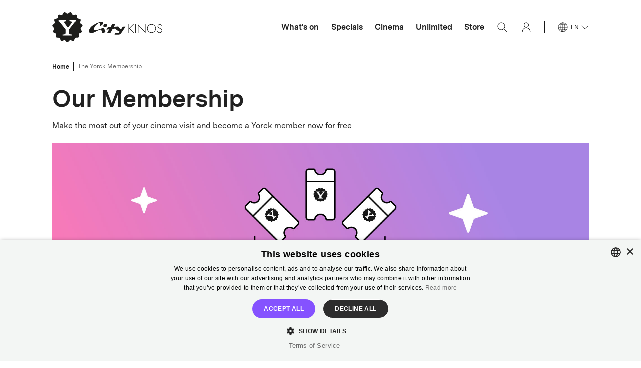

--- FILE ---
content_type: text/html; charset=utf-8
request_url: https://www.city-kinos.de/en/membership
body_size: 14534
content:
<!DOCTYPE html><html lang="en"><head><meta charSet="utf-8"/><title>The Yorck Membership | City Kinos Munich</title><meta name="description" content="Earn points for tickets, food and snacks and redeem for free movie nights at Yorck Kinogruppe Berlin."/><link rel="canonical" href="https://www.city-kinos.de/en/membership"/><link rel="alternate" hrefLang="en" href="https://www.city-kinos.de/en/membership"/><link rel="alternate" hrefLang="de" href="https://www.city-kinos.de/mitgliedschaft"/><link rel="alternate" hrefLang="x-default" href="https://www.city-kinos.de/en/membership"/><meta property="twitter:url" content="https://www.city-kinos.de/en/membership"/><meta name="theme-color" content="#1A1A1A"/><link rel="preload" href="/fonts/MessinaSansWeb-Regular.woff2" as="font" type="font/woff2"/><meta property="og:title" content="The Yorck Membership | City Kinos Munich"/><meta property="og:url" content="https://www.city-kinos.de/en/membership"/><meta property="og:image" content="https://images.ctfassets.net/4mws6uyas4ta/pAB3Qe0Jj2KMlm9g3pjRS/b3ab046f7f34dab6de471f3002c05aba/Open_Graph_Images_1.jpg"/><meta property="og:type" content="website"/><meta property="og:description" content="Earn points for tickets, food and snacks and redeem for free movie nights at Yorck Kinogruppe Berlin."/><meta property="og:locale" content="en"/><script type="application/ld+json">{"@context":"https://schema.org","@type":"Organization","name":"Yorck Kinogruppe","legalName":"Yorck-Kino GmbH","url":"https://yorck.de","logo":"https://yorck.de/assets/logos/yorck_header_logo-ff2dca2a8763a4fba127f17949371dbe.svg","foundingDate":"1978","address":{"@type":"PostalAddress","streetAddress":"Rankestraße 31","addressLocality":"Berlin","postalCode":"10789","addressCountry":"Germany"},"contactPoint":{"@type":"ContactPoint","contactType":"administrative","telephone":"+49302129800","email":"kontakt@yorck.de"},"sameAs":["https://de-de.facebook.com/yorck.kinogruppe/","https://twitter.com/Yorck_Kinos","https://www.linkedin.com/company/yorck-kinogruppe","https://www.instagram.com/yorck.kinogruppe/"]}</script><meta name="viewport" content="width=device-width, initial-scale=1.0, maximum-scale=1.0, user-scalable=no"/><meta name="next-head-count" content="18"/><link rel="apple-touch-icon" sizes="180x180" href="/favicon/apple-touch-icon.png"/><link rel="icon" type="image/png" sizes="32x32" href="/favicon/favicon-32x32.png"/><link rel="icon" type="image/png" sizes="16x16" href="/favicon/favicon-16x16.png"/><link rel="manifest" href="/favicon/site.webmanifest"/><link rel="mask-icon" href="/favicon/safari-pinned-tab.svg" color="#5bbad5"/><link rel="stylesheet" type="text/css" charSet="UTF-8" href="https://cdnjs.cloudflare.com/ajax/libs/slick-carousel/1.6.0/slick.min.css"/><link rel="stylesheet" type="text/css" href="https://cdnjs.cloudflare.com/ajax/libs/slick-carousel/1.6.0/slick-theme.min.css"/><meta name="msapplication-TileColor" content="#da532c"/><meta name="theme-color" content="#ffffff"/><meta name="facebook-domain-verification" content="3cbwkauuclp7zn27nod51trbv4lij2"/><script type="text/javascript" charSet="UTF-8" src="//cdn.cookie-script.com/s/93e9c5791581f2fd782dc18731300839.js"></script><script>(function(w,d,s,l,i){w[l]=w[l]||[];w[l].push({'gtm.start':
							new Date().getTime(),event:'gtm.js'});var f=d.getElementsByTagName(s)[0],
							j=d.createElement(s),dl=l!='dataLayer'?'&l='+l:'';j.async=true;j.src=
							'https://godfather.yorck.de/gtm.js?id='+i+dl;f.parentNode.insertBefore(j,f);
							})(window,document,'script','dataLayer','GTM-5QSPGMJ');</script><link rel="preload" href="/_next/static/css/92685ec073b03b79.css" as="style"/><link rel="stylesheet" href="/_next/static/css/92685ec073b03b79.css" data-n-g=""/><noscript data-n-css=""></noscript><script defer="" nomodule="" src="/_next/static/chunks/polyfills-c67a75d1b6f99dc8.js"></script><script src="/_next/static/chunks/webpack-0e1c99c182f53c6b.js" defer=""></script><script src="/_next/static/chunks/framework-a2fbb4377f4cd9c5.js" defer=""></script><script src="/_next/static/chunks/main-47da546388ead58e.js" defer=""></script><script src="/_next/static/chunks/pages/_app-8e76d56910b6492e.js" defer=""></script><script src="/_next/static/chunks/pages/%5B...id%5D-5b86f05465a0d42d.js" defer=""></script><script src="/_next/static/oRpJInHdIPF7Py2JGHKlZ/_buildManifest.js" defer=""></script><script src="/_next/static/oRpJInHdIPF7Py2JGHKlZ/_ssgManifest.js" defer=""></script><style data-emotion="css-global 0"></style><style data-emotion="css-global f3ls9n">html{-webkit-font-smoothing:antialiased;-moz-osx-font-smoothing:grayscale;box-sizing:border-box;-webkit-text-size-adjust:100%;}*,*::before,*::after{box-sizing:inherit;}strong,b{font-weight:700;}body{margin:0;color:rgba(0, 0, 0, 0.87);font-family:"Roboto","Helvetica","Arial",sans-serif;font-weight:400;font-size:1rem;line-height:1.5;letter-spacing:0.00938em;background-color:#fff;}@media print{body{background-color:#fff;}}body::backdrop{background-color:#fff;}body{line-height:normal;}</style><style data-emotion="css-global animation-61bdi0">@-webkit-keyframes animation-61bdi0{0%{-webkit-transform:rotate(0deg);-moz-transform:rotate(0deg);-ms-transform:rotate(0deg);transform:rotate(0deg);}100%{-webkit-transform:rotate(360deg);-moz-transform:rotate(360deg);-ms-transform:rotate(360deg);transform:rotate(360deg);}}@keyframes animation-61bdi0{0%{-webkit-transform:rotate(0deg);-moz-transform:rotate(0deg);-ms-transform:rotate(0deg);transform:rotate(0deg);}100%{-webkit-transform:rotate(360deg);-moz-transform:rotate(360deg);-ms-transform:rotate(360deg);transform:rotate(360deg);}}</style><style data-emotion="css-global animation-1p2h4ri">@-webkit-keyframes animation-1p2h4ri{0%{stroke-dasharray:1px,200px;stroke-dashoffset:0;}50%{stroke-dasharray:100px,200px;stroke-dashoffset:-15px;}100%{stroke-dasharray:100px,200px;stroke-dashoffset:-125px;}}@keyframes animation-1p2h4ri{0%{stroke-dasharray:1px,200px;stroke-dashoffset:0;}50%{stroke-dasharray:100px,200px;stroke-dashoffset:-15px;}100%{stroke-dasharray:100px,200px;stroke-dashoffset:-125px;}}</style><style data-emotion="css zwebtw dd7qh4 nb1jwg 1g8smxd p7qybk 1jqza1t 79elbk 1vkafnp 13o7eu2 nbfpn7 1qj2jik 14891ef 8mefo3 1q887fk 4v8lj4 1wg186d bxdazy bvjhbj 759u60 19vvejd o5rq1j 1m3iiww 17z2kyf ugr3ut 1tt0b8n 19idom 1h2onp1 1vm1mcz o9hh3a ott2qf 1kwhney 1wnf968 1j20kf9 1yjzch9 j19afv 70qvj9 14z9z3z 1m0idbp 77y87 1q6j46k 1sa1fk7 tepk3y 19s6z0x 10cpnqs 5eibbh k008qs 1bs7qo6 7nw4lj 2k52ae wllyfw rcluy4 g4ou3b 1wube1a ymdvsn 14dr4bb 1b66dn1 74woun 1m0qz2l cvhjqd icugf0 1276ter zoser8 1x6495b 9029la 1u8mrhh saye01 rbim5m 17jaqpc b7qb6i iy9itg i22rla wj7k1k">.css-zwebtw{position:absolute;z-index:1000;pointer-events:auto;}@media (min-width:0px){.css-dd7qh4{height:72px;}}@media (min-width:992px){.css-dd7qh4{height:108px;}}.css-nb1jwg{background:white;opacity:1;height:100vh;width:100vw;-webkit-transition:opacity 1s;transition:opacity 1s;}.css-1g8smxd{position:relative;width:100%;min-height:100vh;}.css-p7qybk{position:absolute;top:0;left:0;width:100%;height:100vh;max-height:100vh;z-index:20000;background-color:rgba(255,255,255,1);}.css-1jqza1t{display:-webkit-box;display:-webkit-flex;display:-ms-flexbox;display:flex;height:100%;-webkit-align-items:center;-webkit-box-align:center;-ms-flex-align:center;align-items:center;-webkit-box-pack:center;-ms-flex-pack:center;-webkit-justify-content:center;justify-content:center;}.css-79elbk{position:relative;}.css-1vkafnp{display:inline-block;-webkit-transition:-webkit-transform 300ms cubic-bezier(0.4, 0, 0.2, 1) 0ms;transition:transform 300ms cubic-bezier(0.4, 0, 0.2, 1) 0ms;color:#1A1A1A;}.css-1vkafnp .MuiCircularProgress-circle{stroke-linecap:round;color:#EEEEEE;}.css-13o7eu2{display:block;}.css-nbfpn7{stroke:currentColor;-webkit-transition:stroke-dashoffset 300ms cubic-bezier(0.4, 0, 0.2, 1) 0ms;transition:stroke-dashoffset 300ms cubic-bezier(0.4, 0, 0.2, 1) 0ms;}.css-1qj2jik{display:inline-block;color:#1A1A1A;-webkit-animation:animation-61bdi0 1.4s linear infinite;animation:animation-61bdi0 1.4s linear infinite;position:absolute;left:0;}.css-1qj2jik .MuiCircularProgress-circle{stroke-linecap:round;color:#666666;}.css-14891ef{stroke:currentColor;stroke-dasharray:80px,200px;stroke-dashoffset:0;-webkit-animation:animation-1p2h4ri 1.4s ease-in-out infinite;animation:animation-1p2h4ri 1.4s ease-in-out infinite;}.css-8mefo3{display:-webkit-box;display:-webkit-flex;display:-ms-flexbox;display:flex;-webkit-flex-direction:column;-ms-flex-direction:column;flex-direction:column;position:relative;min-height:100vh;}.css-1q887fk{position:fixed;z-index:100;top:0;left:0;width:100vw;}.css-4v8lj4{margin-left:auto;margin-right:auto;max-width:1808px;}@media (min-width:0px){.css-4v8lj4{padding-left:16px;padding-right:16px;}}@media (min-width:992px){.css-4v8lj4{padding-left:48px;padding-right:48px;}}@media (min-width:1280px){.css-4v8lj4{padding-left:104px;padding-right:104px;}}.css-1wg186d{padding-top:16px;padding-bottom:16px;height:72px;display:-webkit-box;display:-webkit-flex;display:-ms-flexbox;display:flex;-webkit-box-pack:justify;-webkit-justify-content:space-between;justify-content:space-between;-webkit-box-flex-wrap:nowrap;-webkit-flex-wrap:nowrap;-ms-flex-wrap:nowrap;flex-wrap:nowrap;-webkit-align-items:center;-webkit-box-align:center;-ms-flex-align:center;align-items:center;position:relative;border-bottom:none;}.css-bxdazy{height:40px;cursor:pointer;}.css-bvjhbj{cursor:pointer;-webkit-user-select:none;-moz-user-select:none;-ms-user-select:none;user-select:none;}.css-759u60{display:-webkit-box;display:-webkit-flex;display:-ms-flexbox;display:flex;-webkit-align-items:center;-webkit-box-align:center;-ms-flex-align:center;align-items:center;cursor:pointer;}.css-19vvejd{display:-webkit-box;display:-webkit-flex;display:-ms-flexbox;display:flex;-webkit-box-pack:center;-ms-flex-pack:center;-webkit-justify-content:center;justify-content:center;-webkit-align-items:center;-webkit-box-align:center;-ms-flex-align:center;align-items:center;width:48px;height:48px;}.css-o5rq1j{margin:0;font-family:Messina-Sans;margin-bottom:8px;}@media (max-width:991.95px){.css-o5rq1j{font-size:40px;line-height:48px;letter-spacing:0px;}}@media (min-width:992px){.css-o5rq1j{font-size:48px;line-height:76px;letter-spacing:0px;}}.css-1m3iiww{margin:0;font-family:Messina-Sans;margin-bottom:24px;display:block;}@media (max-width:991.95px){.css-1m3iiww{font-size:16px;line-height:20px;letter-spacing:0px;}}@media (min-width:992px){.css-1m3iiww{font-size:16px;line-height:20px;letter-spacing:0px;}}.css-17z2kyf{margin-bottom:8px;}.css-17z2kyf span:empty{padding-bottom:24px;}.css-17z2kyf .richt-text-empty-line{padding-bottom:24px;}.css-ugr3ut{margin:0;font-family:Messina-Sans;display:block;margin-bottom:8px;}@media (max-width:991.95px){.css-ugr3ut{font-size:24px;line-height:30px;letter-spacing:0px;}}@media (min-width:992px){.css-ugr3ut{font-size:38px;line-height:45px;letter-spacing:0px;}}.css-1tt0b8n{margin:0;font-family:GT-Alpina;display:block;}@media (max-width:991.95px){.css-1tt0b8n{font-size:18px;line-height:24px;letter-spacing:0px;}}@media (min-width:992px){.css-1tt0b8n{font-size:22px;line-height:28px;letter-spacing:0px;}}.css-19idom{margin-bottom:8px;}.css-1h2onp1{display:-webkit-inline-box;display:-webkit-inline-flex;display:-ms-inline-flexbox;display:inline-flex;-webkit-align-items:center;-webkit-box-align:center;-ms-flex-align:center;align-items:center;-webkit-box-pack:center;-ms-flex-pack:center;-webkit-justify-content:center;justify-content:center;position:relative;box-sizing:border-box;-webkit-tap-highlight-color:transparent;background-color:transparent;outline:0;border:0;margin:0;border-radius:0;padding:0;cursor:pointer;-webkit-user-select:none;-moz-user-select:none;-ms-user-select:none;user-select:none;vertical-align:middle;-moz-appearance:none;-webkit-appearance:none;-webkit-text-decoration:none;text-decoration:none;color:inherit;font-family:"Roboto","Helvetica","Arial",sans-serif;font-weight:500;font-size:0.875rem;line-height:1.75;letter-spacing:0.02857em;text-transform:uppercase;min-width:64px;padding:6px 8px;border-radius:4px;-webkit-transition:background-color 250ms cubic-bezier(0.4, 0, 0.2, 1) 0ms,box-shadow 250ms cubic-bezier(0.4, 0, 0.2, 1) 0ms,border-color 250ms cubic-bezier(0.4, 0, 0.2, 1) 0ms,color 250ms cubic-bezier(0.4, 0, 0.2, 1) 0ms;transition:background-color 250ms cubic-bezier(0.4, 0, 0.2, 1) 0ms,box-shadow 250ms cubic-bezier(0.4, 0, 0.2, 1) 0ms,border-color 250ms cubic-bezier(0.4, 0, 0.2, 1) 0ms,color 250ms cubic-bezier(0.4, 0, 0.2, 1) 0ms;color:#1A1A1A;padding:0 32px;border-radius:100px;width:initial;height:48px;background:#FCEF17;padding-left:32px;padding-right:32px;padding-top:16px;padding-bottom:16px;}.css-1h2onp1::-moz-focus-inner{border-style:none;}.css-1h2onp1.Mui-disabled{pointer-events:none;cursor:default;}@media print{.css-1h2onp1{-webkit-print-color-adjust:exact;color-adjust:exact;}}.css-1h2onp1:hover{-webkit-text-decoration:none;text-decoration:none;background-color:rgba(26, 26, 26, 0.04);}@media (hover: none){.css-1h2onp1:hover{background-color:transparent;}}.css-1h2onp1.Mui-disabled{color:rgba(0, 0, 0, 0.26);}.css-1h2onp1:hover{background:#1A1A1A;}.css-1h2onp1:hover .MuiTypography-root{color:#FCEF17;}.css-1vm1mcz{margin:0;font-family:Messina-Sans;font-size:16px;line-height:16px;font-weight:bold;color:#1A1A1A;}.css-o9hh3a{height:16px;}.css-ott2qf{box-sizing:border-box;display:-webkit-box;display:-webkit-flex;display:-ms-flexbox;display:flex;-webkit-box-flex-wrap:wrap;-webkit-flex-wrap:wrap;-ms-flex-wrap:wrap;flex-wrap:wrap;width:100%;-webkit-flex-direction:row;-ms-flex-direction:row;flex-direction:row;width:calc(100% + 16px);margin-left:-16px;margin-bottom:8px;}.css-ott2qf>.MuiGrid-item{padding-left:16px;}.css-1kwhney{box-sizing:border-box;margin:0;-webkit-flex-direction:row;-ms-flex-direction:row;flex-direction:row;}@media (min-width:992px){.css-1kwhney{-webkit-flex-basis:50%;-ms-flex-preferred-size:50%;flex-basis:50%;-webkit-box-flex:0;-webkit-flex-grow:0;-ms-flex-positive:0;flex-grow:0;max-width:50%;}}.css-1wnf968{margin:0;font-family:Messina-Sans;display:block;}@media (max-width:991.95px){.css-1wnf968{font-size:20px;line-height:26px;letter-spacing:0px;}}@media (min-width:992px){.css-1wnf968{font-size:22px;line-height:28px;letter-spacing:0px;}}.css-1j20kf9{margin:0;font-family:Messina-Sans;display:block;margin-bottom:8px;}@media (max-width:991.95px){.css-1j20kf9{font-size:16px;line-height:20px;letter-spacing:0px;}}@media (min-width:992px){.css-1j20kf9{font-size:20px;line-height:24px;letter-spacing:0px;}}.css-1yjzch9{border-top-color:#1A1A1A;border-top-width:1px;border-top-style:solid;margin-bottom:0px;}.css-j19afv{display:-webkit-box;display:-webkit-flex;display:-ms-flexbox;display:flex;-webkit-align-items:center;-webkit-box-align:center;-ms-flex-align:center;align-items:center;-webkit-box-pack:justify;-webkit-justify-content:space-between;justify-content:space-between;padding-top:24px;padding-bottom:24px;cursor:pointer;-webkit-user-select:none;-moz-user-select:none;-ms-user-select:none;user-select:none;}.css-70qvj9{display:-webkit-box;display:-webkit-flex;display:-ms-flexbox;display:flex;-webkit-align-items:center;-webkit-box-align:center;-ms-flex-align:center;align-items:center;}.css-14z9z3z{margin:0;font-family:Messina-Sans;font-weight:700;}@media (max-width:991.95px){.css-14z9z3z{font-size:18px;line-height:20px;letter-spacing:0px;}}@media (min-width:992px){.css-14z9z3z{font-size:26px;line-height:28px;letter-spacing:0px;}}.css-1m0idbp{-webkit-flex-shrink:0;-ms-flex-negative:0;flex-shrink:0;margin-left:24px;height:16px;}.css-77y87{height:0px;overflow:hidden;}.css-1q6j46k{margin-bottom:24px;}.css-1q6j46k span:empty{padding-bottom:24px;}.css-1q6j46k .richt-text-empty-line{padding-bottom:24px;}.css-1sa1fk7{margin:0;font-family:Messina-Sans;font-size:16px;line-height:24px;letter-spacing:0px;display:block;margin-bottom:8px;}.css-tepk3y{width:100vw;position:relative;margin-left:calc(-0.5 * 100vw);left:50%;}@media (min-width:0px){.css-tepk3y{margin-bottom:24px;}}@media (min-width:992px){.css-tepk3y{background-color:#F6F6F6;padding-bottom:56px;padding-top:56px;margin-bottom:0px;}}.css-19s6z0x{display:-webkit-box;display:-webkit-flex;display:-ms-flexbox;display:flex;-webkit-align-items:center;-webkit-box-align:center;-ms-flex-align:center;align-items:center;padding-bottom:24px;}@media (min-width:0px){.css-19s6z0x{-webkit-box-pack:justify;-webkit-justify-content:space-between;justify-content:space-between;}}@media (min-width:992px){.css-19s6z0x{-webkit-box-pack:start;-ms-flex-pack:start;-webkit-justify-content:start;justify-content:start;}}.css-10cpnqs{margin:0;font-family:Messina-Sans;margin-right:24px;}@media (max-width:991.95px){.css-10cpnqs{font-size:24px;line-height:30px;letter-spacing:0px;}}@media (min-width:992px){.css-10cpnqs{font-size:38px;line-height:45px;letter-spacing:0px;}}.css-5eibbh{cursor:pointer;-webkit-user-select:none;-moz-user-select:none;-ms-user-select:none;user-select:none;-webkit-transform:translateY(4px);-moz-transform:translateY(4px);-ms-transform:translateY(4px);transform:translateY(4px);}@media (min-width:0px){.css-5eibbh{padding-top:16px;padding-bottom:16px;}}@media (min-width:992px){.css-5eibbh{padding-top:0px;padding-bottom:0px;}}.css-k008qs{display:-webkit-box;display:-webkit-flex;display:-ms-flexbox;display:flex;}.css-1bs7qo6{margin:0;font-family:Messina-Sans;-webkit-text-decoration:underline;text-decoration:underline;font-weight:bold;color:#1A1A1A;margin-right:8px;}@media (min-width:768px){.css-1bs7qo6{font-size:20px;line-height:20px;}}@media (max-width:767.95px){.css-1bs7qo6{font-size:16px;line-height:16px;}}.css-7nw4lj{box-sizing:border-box;display:-webkit-box;display:-webkit-flex;display:-ms-flexbox;display:flex;-webkit-box-flex-wrap:wrap;-webkit-flex-wrap:wrap;-ms-flex-wrap:wrap;flex-wrap:wrap;width:100%;-webkit-flex-direction:row;-ms-flex-direction:row;flex-direction:row;}@media (min-width:0px){.css-7nw4lj{margin-top:-8px;}.css-7nw4lj>.MuiGrid-item{padding-top:8px;}}@media (min-width:992px){.css-7nw4lj{margin-top:-16px;}.css-7nw4lj>.MuiGrid-item{padding-top:16px;}}@media (min-width:0px){.css-7nw4lj{width:calc(100% + 8px);margin-left:-8px;}.css-7nw4lj>.MuiGrid-item{padding-left:8px;}}@media (min-width:992px){.css-7nw4lj{width:calc(100% + 16px);margin-left:-16px;}.css-7nw4lj>.MuiGrid-item{padding-left:16px;}}.css-2k52ae{box-sizing:border-box;margin:0;-webkit-flex-direction:row;-ms-flex-direction:row;flex-direction:row;-webkit-flex-basis:50%;-ms-flex-preferred-size:50%;flex-basis:50%;-webkit-box-flex:0;-webkit-flex-grow:0;-ms-flex-positive:0;flex-grow:0;max-width:50%;cursor:pointer;}@media (min-width:992px){.css-2k52ae{-webkit-flex-basis:25%;-ms-flex-preferred-size:25%;flex-basis:25%;-webkit-box-flex:0;-webkit-flex-grow:0;-ms-flex-positive:0;flex-grow:0;max-width:25%;}}@media (min-width:0px){.css-2k52ae{margin-bottom:16px;}}.css-wllyfw{margin:0;font-family:Messina-Sans;margin-right:24px;}@media (max-width:991.95px){.css-wllyfw{font-size:18px;line-height:20px;letter-spacing:0px;}}@media (min-width:992px){.css-wllyfw{font-size:26px;line-height:28px;letter-spacing:0px;}}.css-rcluy4{width:100vw;padding-top:32px;background-color:#1A1A1A;margin-top:auto;}.css-g4ou3b{margin-bottom:24px;cursor:pointer;}@media (min-width:0px){.css-g4ou3b{padding-left:16px;padding-right:16px;}}@media (min-width:992px){.css-g4ou3b{padding-left:48px;padding-right:48px;}}@media (min-width:1280px){.css-g4ou3b{padding-left:104px;padding-right:104px;}}@media (min-width:0px){.css-1wube1a{padding-left:16px;padding-right:16px;}}@media (min-width:992px){.css-1wube1a{padding-left:48px;padding-right:48px;}}@media (min-width:1280px){.css-1wube1a{padding-left:104px;padding-right:104px;}}.css-ymdvsn{border-top-color:#1A1A1A;border-top-width:0;border-top-style:solid;border-bottom-color:#1A1A1A;border-bottom-width:0;border-bottom-style:solid;background-color:#1A1A1A;padding-top:6px;padding-bottom:6px;padding-left:0px;padding-right:0px;margin-bottom:16px;}.css-14dr4bb{display:-webkit-box;display:-webkit-flex;display:-ms-flexbox;display:flex;-webkit-align-items:center;-webkit-box-align:center;-ms-flex-align:center;align-items:center;-webkit-box-pack:justify;-webkit-justify-content:space-between;justify-content:space-between;cursor:pointer;-webkit-user-select:none;-moz-user-select:none;-ms-user-select:none;user-select:none;}.css-1b66dn1{margin:0;font-family:"Roboto","Helvetica","Arial",sans-serif;font-weight:400;font-size:1rem;line-height:1.5;letter-spacing:0.00938em;font-family:Messina-Sans;color:#FFFFFF;font-weight:700;}@media (min-width:992px){.css-1b66dn1{font-size:20px;line-height:28px;letter-spacing:0px;}}@media (max-width:991.95px){.css-1b66dn1{font-size:22px;line-height:32px;letter-spacing:0px;}}.css-74woun{margin-top:4px;display:block;}.css-1m0qz2l{margin:0;font-family:Messina-Sans;font-size:16px;line-height:24px;letter-spacing:0px;}.css-cvhjqd{display:none;padding-top:24px;height:0px;overflow:hidden;}.css-icugf0{margin:0;font-family:"Roboto","Helvetica","Arial",sans-serif;font-weight:400;font-size:1rem;line-height:1.5;letter-spacing:0.00938em;font-family:Messina-Sans;color:#FFFFFF;padding-bottom:24px;cursor:pointer;}@media (min-width:992px){.css-icugf0{font-size:16px;line-height:20px;letter-spacing:0px;}}@media (max-width:991.95px){.css-icugf0{font-size:16px;line-height:20px;letter-spacing:0px;}}.css-1276ter{margin:0;font-family:"Roboto","Helvetica","Arial",sans-serif;font-weight:400;font-size:1rem;line-height:1.5;letter-spacing:0.00938em;font-family:Messina-Sans;font-size:14px;line-height:20px;font-weight:bold;-webkit-text-decoration:underline;text-decoration:underline;color:#FFFFFF;margin-top:16px;margin-bottom:24px;cursor:pointer;}.css-zoser8{padding-top:8px;}.css-1x6495b{margin:0;font-family:"Roboto","Helvetica","Arial",sans-serif;font-weight:400;font-size:1rem;line-height:1.5;letter-spacing:0.00938em;font-family:Messina-Sans;color:#FFFFFF;font-weight:700;margin-bottom:16px;padding-top:24px;border-top-color:#FFFFFF;border-top-width:1px;border-top-style:solid;}@media (min-width:0px){.css-1x6495b{padding-left:16px;padding-right:16px;}}@media (min-width:992px){.css-1x6495b{font-size:30px;line-height:36px;letter-spacing:0px;padding-left:48px;padding-right:48px;}}@media (min-width:1280px){.css-1x6495b{padding-left:104px;padding-right:104px;}}@media (max-width:991.95px){.css-1x6495b{font-size:20px;line-height:26px;letter-spacing:0px;}}.css-9029la{display:-webkit-box;display:-webkit-flex;display:-ms-flexbox;display:flex;-webkit-align-items:center;-webkit-box-align:center;-ms-flex-align:center;align-items:center;padding-bottom:24px;margin-bottom:24px;border-bottom-color:#FFFFFF;border-bottom-width:1px;border-bottom-style:solid;}@media (min-width:0px){.css-9029la{padding-left:16px;padding-right:16px;}}@media (min-width:992px){.css-9029la{padding-left:48px;padding-right:48px;}}@media (min-width:1280px){.css-9029la{padding-left:104px;padding-right:104px;}}.css-1u8mrhh{height:48px;margin-right:24px;padding:12px;}.css-saye01{box-sizing:border-box;display:-webkit-box;display:-webkit-flex;display:-ms-flexbox;display:flex;-webkit-box-flex-wrap:wrap;-webkit-flex-wrap:wrap;-ms-flex-wrap:wrap;flex-wrap:wrap;width:100%;-webkit-flex-direction:row;-ms-flex-direction:row;flex-direction:row;margin-top:-16px;width:calc(100% + 8px);margin-left:-8px;margin-bottom:24px;}.css-saye01>.MuiGrid-item{padding-top:16px;}.css-saye01>.MuiGrid-item{padding-left:8px;}.css-rbim5m{box-sizing:border-box;margin:0;-webkit-flex-direction:row;-ms-flex-direction:row;flex-direction:row;-webkit-flex-basis:50%;-ms-flex-preferred-size:50%;flex-basis:50%;-webkit-box-flex:0;-webkit-flex-grow:0;-ms-flex-positive:0;flex-grow:0;max-width:50%;display:-webkit-box;display:-webkit-flex;display:-ms-flexbox;display:flex;-webkit-align-items:center;-webkit-box-align:center;-ms-flex-align:center;align-items:center;-webkit-box-pack:center;-ms-flex-pack:center;-webkit-justify-content:center;justify-content:center;}.css-17jaqpc{display:-webkit-box;display:-webkit-flex;display:-ms-flexbox;display:flex;-webkit-flex-direction:column;-ms-flex-direction:column;flex-direction:column;-webkit-align-items:center;-webkit-box-align:center;-ms-flex-align:center;align-items:center;width:100%;border-top-color:#FFFFFF;border-top-width:1px;border-top-style:solid;background-color:#1A1A1A;}.css-b7qb6i{display:-webkit-box;display:-webkit-flex;display:-ms-flexbox;display:flex;height:50px;width:100%;-webkit-box-pack:justify;-webkit-justify-content:space-between;justify-content:space-between;-webkit-align-items:center;-webkit-box-align:center;-ms-flex-align:center;align-items:center;gap:8px;}@media (min-width:0px){.css-b7qb6i{padding-left:16px;padding-right:16px;}}@media (min-width:992px){.css-b7qb6i{padding-left:48px;padding-right:48px;}}@media (min-width:1280px){.css-b7qb6i{padding-left:104px;padding-right:104px;}}.css-iy9itg{margin:0;font-family:"Roboto","Helvetica","Arial",sans-serif;font-weight:400;font-size:1rem;line-height:1.5;letter-spacing:0.00938em;font-family:Messina-Sans;color:#FFFFFF;cursor:pointer;font-weight:700;-webkit-text-decoration:underline;text-decoration:underline;}@media (min-width:992px){.css-iy9itg{font-size:14px;line-height:20px;-letterspacing:0px;}}@media (max-width:991.95px){.css-iy9itg{font-size:14px;line-height:20px;letter-spacing:0px;}}.css-i22rla{height:50px;width:100%;display:-webkit-box;display:-webkit-flex;display:-ms-flexbox;display:flex;-webkit-align-items:center;-webkit-box-align:center;-ms-flex-align:center;align-items:center;-webkit-box-pack:center;-ms-flex-pack:center;-webkit-justify-content:center;justify-content:center;background-color:#EEEEEE;}@media (min-width:0px){.css-i22rla{padding-left:16px;padding-right:16px;}}@media (min-width:992px){.css-i22rla{padding-left:48px;padding-right:48px;}}@media (min-width:1280px){.css-i22rla{padding-left:104px;padding-right:104px;}}.css-wj7k1k{margin:0;font-family:"Roboto","Helvetica","Arial",sans-serif;font-weight:400;font-size:1rem;line-height:1.5;letter-spacing:0.00938em;font-family:Messina-Sans;color:#1A1A1A;font-weight:700;}@media (min-width:992px){.css-wj7k1k{font-size:12px;line-height:18px;letter-spacing:0px;}}@media (max-width:991.95px){.css-wj7k1k{font-size:12px;line-height:18px;letter-spacing:0px;}}</style></head><body><div id="__next" data-reactroot=""><div class="MuiBox-root css-zwebtw"><div class="MuiBox-root css-dd7qh4"></div><div class="MuiBox-root css-nb1jwg"><div class="MuiBox-root css-1g8smxd"><div class="MuiBox-root css-p7qybk"><div class="MuiBox-root css-1jqza1t"><div class="MuiBox-root css-79elbk"><span class="MuiCircularProgress-root MuiCircularProgress-determinate MuiCircularProgress-colorPrimary css-1vkafnp" style="width:72px;height:72px;transform:rotate(-90deg)" role="progressbar" aria-valuenow="100"><svg class="MuiCircularProgress-svg css-13o7eu2" viewBox="22 22 44 44"><circle class="MuiCircularProgress-circle MuiCircularProgress-circleDeterminate css-nbfpn7" style="stroke-dasharray:124.093;stroke-dashoffset:0.000px" cx="44" cy="44" r="19.75" fill="none" stroke-width="4.5"></circle></svg></span><span class="MuiCircularProgress-root MuiCircularProgress-indeterminate MuiCircularProgress-colorPrimary css-1qj2jik" style="width:72px;height:72px" role="progressbar"><svg class="MuiCircularProgress-svg css-13o7eu2" viewBox="22 22 44 44"><circle class="MuiCircularProgress-circle MuiCircularProgress-circleIndeterminate css-14891ef" cx="44" cy="44" r="19.75" fill="none" stroke-width="4.5"></circle></svg></span></div></div></div></div></div></div><div class="LayoutWrapper_container MuiBox-root css-8mefo3"><div class="MuiBox-root css-1q887fk"></div><div class="MuiBox-root css-0"></div><div class="LayoutWrapper_contents MuiBox-root css-0"><div class="MuiBox-root css-0"><div class="MuiBox-root css-4v8lj4"><div class="MuiBox-root css-1wg186d"><a href="/en"><div class="MuiBox-root css-bxdazy"><div class="MuiBox-root css-bvjhbj"><span style="box-sizing:border-box;display:inline-block;overflow:hidden;width:initial;height:initial;background:none;opacity:1;border:0;margin:0;padding:0;position:relative;max-width:100%"><span style="box-sizing:border-box;display:block;width:initial;height:initial;background:none;opacity:1;border:0;margin:0;padding:0;max-width:100%"><img style="display:block;max-width:100%;width:initial;height:initial;background:none;opacity:1;border:0;margin:0;padding:0" alt="" aria-hidden="true" src="data:image/svg+xml,%3csvg%20xmlns=%27http://www.w3.org/2000/svg%27%20version=%271.1%27%20width=%27120%27%20height=%2740%27/%3e"/></span><img alt="logoText" src="[data-uri]" decoding="async" data-nimg="intrinsic" style="position:absolute;top:0;left:0;bottom:0;right:0;box-sizing:border-box;padding:0;border:none;margin:auto;display:block;width:0;height:0;min-width:100%;max-width:100%;min-height:100%;max-height:100%"/><noscript><img alt="logoText" srcSet="/icons/logoText/x40-munich.svg 1x, /icons/logoText/x40-munich.svg 2x" src="/icons/logoText/x40-munich.svg" decoding="async" data-nimg="intrinsic" style="position:absolute;top:0;left:0;bottom:0;right:0;box-sizing:border-box;padding:0;border:none;margin:auto;display:block;width:0;height:0;min-width:100%;max-width:100%;min-height:100%;max-height:100%" loading="lazy"/></noscript></span></div></div></a><div class="MuiBox-root css-759u60"><div class="MuiBox-root css-19vvejd"><span style="box-sizing:border-box;display:inline-block;overflow:hidden;width:initial;height:initial;background:none;opacity:1;border:0;margin:0;padding:0;position:relative;max-width:100%"><span style="box-sizing:border-box;display:block;width:initial;height:initial;background:none;opacity:1;border:0;margin:0;padding:0;max-width:100%"><img style="display:block;max-width:100%;width:initial;height:initial;background:none;opacity:1;border:0;margin:0;padding:0" alt="" aria-hidden="true" src="data:image/svg+xml,%3csvg%20xmlns=%27http://www.w3.org/2000/svg%27%20version=%271.1%27%20width=%2724%27%20height=%2724%27/%3e"/></span><img alt="search" src="[data-uri]" decoding="async" data-nimg="intrinsic" class="menu-search" style="position:absolute;top:0;left:0;bottom:0;right:0;box-sizing:border-box;padding:0;border:none;margin:auto;display:block;width:0;height:0;min-width:100%;max-width:100%;min-height:100%;max-height:100%"/><noscript><img alt="search" srcSet="/icons/search/x24.svg 1x, /icons/search/x24.svg 2x" src="/icons/search/x24.svg" decoding="async" data-nimg="intrinsic" style="position:absolute;top:0;left:0;bottom:0;right:0;box-sizing:border-box;padding:0;border:none;margin:auto;display:block;width:0;height:0;min-width:100%;max-width:100%;min-height:100%;max-height:100%" class="menu-search" loading="lazy"/></noscript></span></div><div class="MuiBox-root css-19vvejd"><span style="box-sizing:border-box;display:inline-block;overflow:hidden;width:initial;height:initial;background:none;opacity:1;border:0;margin:0;padding:0;position:relative;max-width:100%"><span style="box-sizing:border-box;display:block;width:initial;height:initial;background:none;opacity:1;border:0;margin:0;padding:0;max-width:100%"><img style="display:block;max-width:100%;width:initial;height:initial;background:none;opacity:1;border:0;margin:0;padding:0" alt="" aria-hidden="true" src="data:image/svg+xml,%3csvg%20xmlns=%27http://www.w3.org/2000/svg%27%20version=%271.1%27%20width=%2748%27%20height=%2748%27/%3e"/></span><img alt="menu" src="[data-uri]" decoding="async" data-nimg="intrinsic" class="menu-mobile" style="position:absolute;top:0;left:0;bottom:0;right:0;box-sizing:border-box;padding:0;border:none;margin:auto;display:block;width:0;height:0;min-width:100%;max-width:100%;min-height:100%;max-height:100%"/><noscript><img alt="menu" srcSet="/icons/menu/x48.svg 1x, /icons/menu/x48.svg 2x" src="/icons/menu/x48.svg" decoding="async" data-nimg="intrinsic" style="position:absolute;top:0;left:0;bottom:0;right:0;box-sizing:border-box;padding:0;border:none;margin:auto;display:block;width:0;height:0;min-width:100%;max-width:100%;min-height:100%;max-height:100%" class="menu-mobile" loading="lazy"/></noscript></span></div></div></div></div></div><div class="LayoutWrapper_children MuiBox-root css-4v8lj4"><div class="MuiBox-root css-0"><h1 class="MuiTypography-root MuiTypography-h1 css-o5rq1j">Our Membership</h1><span class="MuiTypography-root MuiTypography-navigationSmall css-1m3iiww">Make the most out of your cinema visit and become a Yorck member now for free</span><div class="MuiBox-root css-0"><div class="MuiBox-root css-17z2kyf"><h2 class="MuiTypography-root MuiTypography-h2 css-ugr3ut">→ <!-- -->Save € 1 per online ticket</h2><h2 class="MuiTypography-root MuiTypography-h2 css-ugr3ut">→ <!-- -->Stay flexible with cancelable tickets</h2><h2 class="MuiTypography-root MuiTypography-h2 css-ugr3ut">→ <!-- -->Free tickets &amp; rewards</h2><span class="MuiTypography-root MuiTypography-body css-1tt0b8n"></span></div><div class="MuiBox-root css-19idom"><button class="MuiButton-root MuiButton-text MuiButton-textPrimary MuiButton-sizeMedium MuiButton-textSizeMedium MuiButtonBase-root css-1h2onp1" tabindex="0" type="button"><span class="MuiTypography-root MuiTypography-CTAPrimary css-1vm1mcz">Become a Yorck member for free</span></button></div><div class="MuiBox-root css-o9hh3a"></div><div class="MuiBox-root css-17z2kyf"><span class="MuiTypography-root MuiTypography-body richt-text-empty-line css-1tt0b8n">  </span></div><div class="MuiBox-root css-o9hh3a"></div><div class="MuiGrid-root MuiGrid-container MuiGrid-spacing-xs-undefined css-ott2qf"><div class="MuiGrid-root MuiGrid-item MuiGrid-grid-md-6 css-1kwhney"><div class="MuiBox-root css-0"><div class="MuiBox-root css-17z2kyf"><h2 class="MuiTypography-root MuiTypography-h2 css-ugr3ut">Save 1 € per ticket when booking online</h2><span class="MuiTypography-root MuiTypography-bodySans css-1wnf968">By booking on our website or in the Yorck app, you and your friends always pay the reduced admission price for all films in the regular program*.</span><h5 class="MuiTypography-root MuiTypography-h5 css-1j20kf9"><b></b></h5><span class="MuiTypography-root MuiTypography-bodySans css-1wnf968"><b>→ You save 1 Euro per ticket compared to the normal price at the box office.</b>    </span><span class="MuiTypography-root MuiTypography-bodySans css-1wnf968"></span></div></div></div><div class="MuiGrid-root MuiGrid-item MuiGrid-grid-md-6 css-1kwhney"><div class="MuiBox-root css-0"></div></div></div><div class="MuiBox-root css-o9hh3a"></div><div class="MuiGrid-root MuiGrid-container MuiGrid-spacing-xs-undefined css-ott2qf"><div class="MuiGrid-root MuiGrid-item MuiGrid-grid-md-6 css-1kwhney"><div class="MuiBox-root css-0"><div class="MuiBox-root css-17z2kyf"><h2 class="MuiTypography-root MuiTypography-h2 css-ugr3ut">Cancelable tickets </h2><span class="MuiTypography-root MuiTypography-bodySans css-1wnf968">Up to 90 minutes before the movie starts, you can easily cancel your booking online and receive a voucher for future purchases (except special events**). </span><h5 class="MuiTypography-root MuiTypography-h5 css-1j20kf9"><b></b></h5><span class="MuiTypography-root MuiTypography-bodySans css-1wnf968"><b>→ As a member, your ticket becomes a Flex ticket. </b></span></div></div></div><div class="MuiGrid-root MuiGrid-item MuiGrid-grid-md-6 css-1kwhney"><div class="MuiBox-root css-0"></div></div></div><div class="MuiBox-root css-o9hh3a"></div><div class="MuiGrid-root MuiGrid-container MuiGrid-spacing-xs-undefined css-ott2qf"><div class="MuiGrid-root MuiGrid-item MuiGrid-grid-md-6 css-1kwhney"><div class="MuiBox-root css-0"><div class="MuiBox-root css-17z2kyf"><h2 class="MuiTypography-root MuiTypography-h2 css-ugr3ut">Free tickets &amp; rewards</h2><span class="MuiTypography-root MuiTypography-bodySans css-1wnf968">As a member, you collect one point for you and your group for every full euro spent on the purchase of tickets, drinks and snacks, and in the <i>Yorck on Demand</i> streaming service.</span><h5 class="MuiTypography-root MuiTypography-h5 css-1j20kf9"></h5><span class="MuiTypography-root MuiTypography-bodySans css-1wnf968"><b>→ Collect points: 1 Euro = 1 point</b></span><span class="MuiTypography-root MuiTypography-bodySans css-1wnf968"><b></b></span><span class="MuiTypography-root MuiTypography-bodySans css-1wnf968"><b>→ 50 points = free popcorn</b></span><span class="MuiTypography-root MuiTypography-bodySans css-1wnf968"><b></b></span><span class="MuiTypography-root MuiTypography-bodySans css-1wnf968"><b>→ 100 points = free ticket</b></span><span class="MuiTypography-root MuiTypography-bodySans css-1wnf968"></span></div></div></div><div class="MuiGrid-root MuiGrid-item MuiGrid-grid-md-6 css-1kwhney"><div class="MuiBox-root css-0"></div></div></div><div class="MuiBox-root css-o9hh3a"></div><div class="MuiBox-root css-o9hh3a"></div><div class="MuiBox-root css-17z2kyf"><h2 class="MuiTypography-root MuiTypography-h2 css-ugr3ut">Frequently Asked Questions</h2><span class="MuiTypography-root MuiTypography-body richt-text-empty-line css-1tt0b8n"> </span></div><div class="MuiBox-root css-o9hh3a"></div><div class="MuiBox-root css-1yjzch9"><div class="MuiBox-root css-j19afv"><div class="MuiBox-root css-70qvj9"><h4 class="MuiTypography-root MuiTypography-h4 css-14z9z3z">How do I collect points for snacks, drinks and ticket purchases at the box office?</h4></div><div class="MuiBox-root css-1m0idbp"><span style="box-sizing:border-box;display:inline-block;overflow:hidden;width:initial;height:initial;background:none;opacity:1;border:0;margin:0;padding:0;position:relative;max-width:100%"><span style="box-sizing:border-box;display:block;width:initial;height:initial;background:none;opacity:1;border:0;margin:0;padding:0;max-width:100%"><img style="display:block;max-width:100%;width:initial;height:initial;background:none;opacity:1;border:0;margin:0;padding:0" alt="" aria-hidden="true" src="data:image/svg+xml,%3csvg%20xmlns=%27http://www.w3.org/2000/svg%27%20version=%271.1%27%20width=%2716%27%20height=%2716%27/%3e"/></span><img alt="plus" src="[data-uri]" decoding="async" data-nimg="intrinsic" style="position:absolute;top:0;left:0;bottom:0;right:0;box-sizing:border-box;padding:0;border:none;margin:auto;display:block;width:0;height:0;min-width:100%;max-width:100%;min-height:100%;max-height:100%"/><noscript><img alt="plus" srcSet="/icons/plus/x16-black.svg 1x, /icons/plus/x16-black.svg 2x" src="/icons/plus/x16-black.svg" decoding="async" data-nimg="intrinsic" style="position:absolute;top:0;left:0;bottom:0;right:0;box-sizing:border-box;padding:0;border:none;margin:auto;display:block;width:0;height:0;min-width:100%;max-width:100%;min-height:100%;max-height:100%" loading="lazy"/></noscript></span></div></div><div class="MuiBox-root css-77y87"><div class="MuiBox-root css-1q6j46k"><span class="MuiTypography-root MuiTypography-bodySans css-1wnf968">Once you&#x27;ve registered for free membership, your credentials will be valid for both our website and our free Yorck app.</span><span class="MuiTypography-root MuiTypography-bodySans css-1wnf968">To collect points on site, you can prove your membership with a digital card that is automatically stored for you in our app. Simply download our apps and show the code at our cash registers.</span><span class="MuiTypography-root MuiTypography-bodySans css-1wnf968">If you wish, you can also get a physical membership card by showing the code.</span></div></div></div><div class="MuiBox-root css-1yjzch9"><div class="MuiBox-root css-j19afv"><div class="MuiBox-root css-70qvj9"><h4 class="MuiTypography-root MuiTypography-h4 css-14z9z3z">Why do you offer a Yorck membership for Munich?</h4></div><div class="MuiBox-root css-1m0idbp"><span style="box-sizing:border-box;display:inline-block;overflow:hidden;width:initial;height:initial;background:none;opacity:1;border:0;margin:0;padding:0;position:relative;max-width:100%"><span style="box-sizing:border-box;display:block;width:initial;height:initial;background:none;opacity:1;border:0;margin:0;padding:0;max-width:100%"><img style="display:block;max-width:100%;width:initial;height:initial;background:none;opacity:1;border:0;margin:0;padding:0" alt="" aria-hidden="true" src="data:image/svg+xml,%3csvg%20xmlns=%27http://www.w3.org/2000/svg%27%20version=%271.1%27%20width=%2716%27%20height=%2716%27/%3e"/></span><img alt="plus" src="[data-uri]" decoding="async" data-nimg="intrinsic" style="position:absolute;top:0;left:0;bottom:0;right:0;box-sizing:border-box;padding:0;border:none;margin:auto;display:block;width:0;height:0;min-width:100%;max-width:100%;min-height:100%;max-height:100%"/><noscript><img alt="plus" srcSet="/icons/plus/x16-black.svg 1x, /icons/plus/x16-black.svg 2x" src="/icons/plus/x16-black.svg" decoding="async" data-nimg="intrinsic" style="position:absolute;top:0;left:0;bottom:0;right:0;box-sizing:border-box;padding:0;border:none;margin:auto;display:block;width:0;height:0;min-width:100%;max-width:100%;min-height:100%;max-height:100%" loading="lazy"/></noscript></span></div></div><div class="MuiBox-root css-77y87"><div class="MuiBox-root css-1q6j46k"><span class="MuiTypography-root MuiTypography-bodySans css-1wnf968">City Kinos Munich is a partner cinema of the Yorck Kinogruppe. We share a common infrastructure. This allows our members to enjoy the benefits of their membership at the cinemas in both cities.</span></div></div></div><div class="MuiBox-root css-1yjzch9"><div class="MuiBox-root css-j19afv"><div class="MuiBox-root css-70qvj9"><h4 class="MuiTypography-root MuiTypography-h4 css-14z9z3z">How do I get the Online Discount when booking?</h4></div><div class="MuiBox-root css-1m0idbp"><span style="box-sizing:border-box;display:inline-block;overflow:hidden;width:initial;height:initial;background:none;opacity:1;border:0;margin:0;padding:0;position:relative;max-width:100%"><span style="box-sizing:border-box;display:block;width:initial;height:initial;background:none;opacity:1;border:0;margin:0;padding:0;max-width:100%"><img style="display:block;max-width:100%;width:initial;height:initial;background:none;opacity:1;border:0;margin:0;padding:0" alt="" aria-hidden="true" src="data:image/svg+xml,%3csvg%20xmlns=%27http://www.w3.org/2000/svg%27%20version=%271.1%27%20width=%2716%27%20height=%2716%27/%3e"/></span><img alt="plus" src="[data-uri]" decoding="async" data-nimg="intrinsic" style="position:absolute;top:0;left:0;bottom:0;right:0;box-sizing:border-box;padding:0;border:none;margin:auto;display:block;width:0;height:0;min-width:100%;max-width:100%;min-height:100%;max-height:100%"/><noscript><img alt="plus" srcSet="/icons/plus/x16-black.svg 1x, /icons/plus/x16-black.svg 2x" src="/icons/plus/x16-black.svg" decoding="async" data-nimg="intrinsic" style="position:absolute;top:0;left:0;bottom:0;right:0;box-sizing:border-box;padding:0;border:none;margin:auto;display:block;width:0;height:0;min-width:100%;max-width:100%;min-height:100%;max-height:100%" loading="lazy"/></noscript></span></div></div><div class="MuiBox-root css-77y87"><div class="MuiBox-root css-1q6j46k"><span class="MuiTypography-root MuiTypography-bodySans css-1wnf968">Make sure you are signed into your account when starting the booking. On the ticket selection page, choose the Mitglieder-Ticket instead of the Standard price – note: it is only displayed when you&#x27;re signed in.</span></div></div></div><div class="MuiBox-root css-1yjzch9"><div class="MuiBox-root css-j19afv"><div class="MuiBox-root css-70qvj9"><h4 class="MuiTypography-root MuiTypography-h4 css-14z9z3z">Wo finde ich weitere Informationen und Anleitungen?</h4></div><div class="MuiBox-root css-1m0idbp"><span style="box-sizing:border-box;display:inline-block;overflow:hidden;width:initial;height:initial;background:none;opacity:1;border:0;margin:0;padding:0;position:relative;max-width:100%"><span style="box-sizing:border-box;display:block;width:initial;height:initial;background:none;opacity:1;border:0;margin:0;padding:0;max-width:100%"><img style="display:block;max-width:100%;width:initial;height:initial;background:none;opacity:1;border:0;margin:0;padding:0" alt="" aria-hidden="true" src="data:image/svg+xml,%3csvg%20xmlns=%27http://www.w3.org/2000/svg%27%20version=%271.1%27%20width=%2716%27%20height=%2716%27/%3e"/></span><img alt="plus" src="[data-uri]" decoding="async" data-nimg="intrinsic" style="position:absolute;top:0;left:0;bottom:0;right:0;box-sizing:border-box;padding:0;border:none;margin:auto;display:block;width:0;height:0;min-width:100%;max-width:100%;min-height:100%;max-height:100%"/><noscript><img alt="plus" srcSet="/icons/plus/x16-black.svg 1x, /icons/plus/x16-black.svg 2x" src="/icons/plus/x16-black.svg" decoding="async" data-nimg="intrinsic" style="position:absolute;top:0;left:0;bottom:0;right:0;box-sizing:border-box;padding:0;border:none;margin:auto;display:block;width:0;height:0;min-width:100%;max-width:100%;min-height:100%;max-height:100%" loading="lazy"/></noscript></span></div></div><div class="MuiBox-root css-77y87"><div class="MuiBox-root css-1q6j46k"></div></div></div><div class="MuiBox-root css-o9hh3a"></div><div class="MuiBox-root css-17z2kyf"><span class="MuiTypography-root MuiTypography-listingItem css-1sa1fk7">*Member discount is only available online when the member is logged in with their Yorck account at the time of purchase. It is not possible to use the discount after purchase. Cannot be combined with other discounts, not valid for special events, third party events or festivals.</span><span class="MuiTypography-root MuiTypography-listingItem css-1sa1fk7">**For bookings made with Yorck accounts, cancellations are only possible up to 90 minutes in advance via the <i>My Account</i> section. Special events and festivals may have different regulations.</span><span class="MuiTypography-root MuiTypography-body css-1tt0b8n"></span></div></div><div class="AboutBlock_containerFullWidth MuiBox-root css-tepk3y"><div class="AboutBlock_containerContents MuiBox-root css-4v8lj4"><div class="MuiBox-root css-19s6z0x"><h2 class="MuiTypography-root MuiTypography-h2 css-10cpnqs">About Yorck</h2><a href="/en/about"><div class="MuiBox-root css-5eibbh"><div class="MuiBox-root css-k008qs"><span class="MuiTypography-root MuiTypography-CTAEditorial css-1bs7qo6">See all</span><span style="box-sizing:border-box;display:inline-block;overflow:hidden;width:initial;height:initial;background:none;opacity:1;border:0;margin:0;padding:0;position:relative;max-width:100%"><span style="box-sizing:border-box;display:block;width:initial;height:initial;background:none;opacity:1;border:0;margin:0;padding:0;max-width:100%"><img style="display:block;max-width:100%;width:initial;height:initial;background:none;opacity:1;border:0;margin:0;padding:0" alt="" aria-hidden="true" src="data:image/svg+xml,%3csvg%20xmlns=%27http://www.w3.org/2000/svg%27%20version=%271.1%27%20width=%2716%27%20height=%2716%27/%3e"/></span><img alt="arrow" src="[data-uri]" decoding="async" data-nimg="intrinsic" style="position:absolute;top:0;left:0;bottom:0;right:0;box-sizing:border-box;padding:0;border:none;margin:auto;display:block;width:0;height:0;min-width:100%;max-width:100%;min-height:100%;max-height:100%"/><noscript><img alt="arrow" srcSet="/icons/arrow/x16-right.svg 1x, /icons/arrow/x16-right.svg 2x" src="/icons/arrow/x16-right.svg" decoding="async" data-nimg="intrinsic" style="position:absolute;top:0;left:0;bottom:0;right:0;box-sizing:border-box;padding:0;border:none;margin:auto;display:block;width:0;height:0;min-width:100%;max-width:100%;min-height:100%;max-height:100%" loading="lazy"/></noscript></span></div></div></a></div><div class="MuiGrid-root MuiGrid-container MuiGrid-spacing-xs-[object Object] css-7nw4lj"><div class="MuiGrid-root MuiGrid-item MuiGrid-grid-xs-6 MuiGrid-grid-md-3 css-2k52ae"><a href="/en/profile"><h4 class="MuiTypography-root MuiTypography-h4 css-wllyfw">About Yorck</h4></a></div><div class="MuiGrid-root MuiGrid-item MuiGrid-grid-xs-6 MuiGrid-grid-md-3 css-2k52ae"><a href="/en/redemption-list"><h4 class="MuiTypography-root MuiTypography-h4 css-wllyfw">Prämienverzeichnis (Rewards)</h4></a></div><div class="MuiGrid-root MuiGrid-item MuiGrid-grid-xs-6 MuiGrid-grid-md-3 css-2k52ae"><a href="/en/advertise"><h4 class="MuiTypography-root MuiTypography-h4 css-wllyfw">Advertising</h4></a></div><div class="MuiGrid-root MuiGrid-item MuiGrid-grid-xs-6 MuiGrid-grid-md-3 css-2k52ae"><a href="/en/yorcker"><h4 class="MuiTypography-root MuiTypography-h4 css-wllyfw">Yorcker</h4></a></div></div></div></div></div></div></div><div class="MuiBox-root css-rcluy4"><div class="MuiBox-root css-g4ou3b"><a href="/en"><span style="box-sizing:border-box;display:inline-block;overflow:hidden;width:initial;height:initial;background:none;opacity:1;border:0;margin:0;padding:0;position:relative;max-width:100%"><span style="box-sizing:border-box;display:block;width:initial;height:initial;background:none;opacity:1;border:0;margin:0;padding:0;max-width:100%"><img style="display:block;max-width:100%;width:initial;height:initial;background:none;opacity:1;border:0;margin:0;padding:0" alt="" aria-hidden="true" src="data:image/svg+xml,%3csvg%20xmlns=%27http://www.w3.org/2000/svg%27%20version=%271.1%27%20width=%27144%27%20height=%2748%27/%3e"/></span><img alt="Logo of Yorck Kinogruppe" src="[data-uri]" decoding="async" data-nimg="intrinsic" style="position:absolute;top:0;left:0;bottom:0;right:0;box-sizing:border-box;padding:0;border:none;margin:auto;display:block;width:0;height:0;min-width:100%;max-width:100%;min-height:100%;max-height:100%"/><noscript><img alt="Logo of Yorck Kinogruppe" srcSet="/images/footerLogos/yorck.svg 1x, /images/footerLogos/yorck.svg 2x" src="/images/footerLogos/yorck.svg" decoding="async" data-nimg="intrinsic" style="position:absolute;top:0;left:0;bottom:0;right:0;box-sizing:border-box;padding:0;border:none;margin:auto;display:block;width:0;height:0;min-width:100%;max-width:100%;min-height:100%;max-height:100%" loading="lazy"/></noscript></span></a></div><div class="MuiBox-root css-1wube1a"><div class="MuiBox-root css-ymdvsn"><div class="MuiBox-root css-14dr4bb"><p class="MuiTypography-root MuiTypography-body1 css-1b66dn1">Popular Films</p><div class="MuiBox-root css-o9hh3a"><span style="box-sizing:border-box;display:inline-block;overflow:hidden;width:initial;height:initial;background:none;opacity:1;border:0;margin:0;padding:0;position:relative;max-width:100%"><span style="box-sizing:border-box;display:block;width:initial;height:initial;background:none;opacity:1;border:0;margin:0;padding:0;max-width:100%"><img style="display:block;max-width:100%;width:initial;height:initial;background:none;opacity:1;border:0;margin:0;padding:0" alt="" aria-hidden="true" src="data:image/svg+xml,%3csvg%20xmlns=%27http://www.w3.org/2000/svg%27%20version=%271.1%27%20width=%2716%27%20height=%2716%27/%3e"/></span><img alt="chevron" src="[data-uri]" decoding="async" data-nimg="intrinsic" style="position:absolute;top:0;left:0;bottom:0;right:0;box-sizing:border-box;padding:0;border:none;margin:auto;display:block;width:0;height:0;min-width:100%;max-width:100%;min-height:100%;max-height:100%"/><noscript><img alt="chevron" srcSet="/icons/chevron/x16-bottom-white.svg 1x, /icons/chevron/x16-bottom-white.svg 2x" src="/icons/chevron/x16-bottom-white.svg" decoding="async" data-nimg="intrinsic" style="position:absolute;top:0;left:0;bottom:0;right:0;box-sizing:border-box;padding:0;border:none;margin:auto;display:block;width:0;height:0;min-width:100%;max-width:100%;min-height:100%;max-height:100%" loading="lazy"/></noscript></span></div></div><div class="MuiBox-root css-74woun"><span class="MuiTypography-root MuiTypography-listingItem css-1m0qz2l"></span></div><div class="MuiBox-root css-cvhjqd"><p class="MuiTypography-root MuiTypography-body1 css-icugf0"><a href="/en/films/hamnet">Hamnet</a></p><p class="MuiTypography-root MuiTypography-body1 css-icugf0"><a href="/en/films/it-was-just-an-accident">It Was Just an Accident</a></p><p class="MuiTypography-root MuiTypography-body1 css-icugf0"><a href="/en/films/the-stranger">The Stranger</a></p><p class="MuiTypography-root MuiTypography-body1 css-icugf0"><a href="/en/films/silent-friend">Silent Friend</a></p><p class="MuiTypography-root MuiTypography-body1 css-icugf0"><a href="/en/films/sentimental-value">Sentimental Value</a></p><p class="MuiTypography-root MuiTypography-body1 css-icugf0"><a href="/en/films/extrawurst">Extrawurst</a></p><a href="/en/films"><p class="MuiTypography-root MuiTypography-body1 css-1276ter">See all</p></a></div></div><div class="MuiBox-root css-ymdvsn"><div class="MuiBox-root css-14dr4bb"><p class="MuiTypography-root MuiTypography-body1 css-1b66dn1">Upcoming Specials</p><div class="MuiBox-root css-o9hh3a"><span style="box-sizing:border-box;display:inline-block;overflow:hidden;width:initial;height:initial;background:none;opacity:1;border:0;margin:0;padding:0;position:relative;max-width:100%"><span style="box-sizing:border-box;display:block;width:initial;height:initial;background:none;opacity:1;border:0;margin:0;padding:0;max-width:100%"><img style="display:block;max-width:100%;width:initial;height:initial;background:none;opacity:1;border:0;margin:0;padding:0" alt="" aria-hidden="true" src="data:image/svg+xml,%3csvg%20xmlns=%27http://www.w3.org/2000/svg%27%20version=%271.1%27%20width=%2716%27%20height=%2716%27/%3e"/></span><img alt="chevron" src="[data-uri]" decoding="async" data-nimg="intrinsic" style="position:absolute;top:0;left:0;bottom:0;right:0;box-sizing:border-box;padding:0;border:none;margin:auto;display:block;width:0;height:0;min-width:100%;max-width:100%;min-height:100%;max-height:100%"/><noscript><img alt="chevron" srcSet="/icons/chevron/x16-bottom-white.svg 1x, /icons/chevron/x16-bottom-white.svg 2x" src="/icons/chevron/x16-bottom-white.svg" decoding="async" data-nimg="intrinsic" style="position:absolute;top:0;left:0;bottom:0;right:0;box-sizing:border-box;padding:0;border:none;margin:auto;display:block;width:0;height:0;min-width:100%;max-width:100%;min-height:100%;max-height:100%" loading="lazy"/></noscript></span></div></div><div class="MuiBox-root css-74woun"><span class="MuiTypography-root MuiTypography-listingItem css-1m0qz2l"></span></div><div class="MuiBox-root css-cvhjqd"><p class="MuiTypography-root MuiTypography-body1 css-icugf0"><a href="/en/specials/fantasy-filmfest-white-nights">Fantasy Filmfest White Nights</a></p><p class="MuiTypography-root MuiTypography-body1 css-icugf0"><a href="/en/specials/special-kino-and-cake-hamnet">Special: Kino &amp; Cake - Hamnet</a></p><p class="MuiTypography-root MuiTypography-body1 css-icugf0"><a href="/en/specials/schulkinowoche-bayern">SchulKinoWoche Bayern</a></p><a href="/en/specials"><p class="MuiTypography-root MuiTypography-body1 css-1276ter">See all</p></a></div></div><div class="MuiBox-root css-ymdvsn"><div class="MuiBox-root css-14dr4bb"><p class="MuiTypography-root MuiTypography-body1 css-1b66dn1">About</p><div class="MuiBox-root css-o9hh3a"><span style="box-sizing:border-box;display:inline-block;overflow:hidden;width:initial;height:initial;background:none;opacity:1;border:0;margin:0;padding:0;position:relative;max-width:100%"><span style="box-sizing:border-box;display:block;width:initial;height:initial;background:none;opacity:1;border:0;margin:0;padding:0;max-width:100%"><img style="display:block;max-width:100%;width:initial;height:initial;background:none;opacity:1;border:0;margin:0;padding:0" alt="" aria-hidden="true" src="data:image/svg+xml,%3csvg%20xmlns=%27http://www.w3.org/2000/svg%27%20version=%271.1%27%20width=%2716%27%20height=%2716%27/%3e"/></span><img alt="chevron" src="[data-uri]" decoding="async" data-nimg="intrinsic" style="position:absolute;top:0;left:0;bottom:0;right:0;box-sizing:border-box;padding:0;border:none;margin:auto;display:block;width:0;height:0;min-width:100%;max-width:100%;min-height:100%;max-height:100%"/><noscript><img alt="chevron" srcSet="/icons/chevron/x16-bottom-white.svg 1x, /icons/chevron/x16-bottom-white.svg 2x" src="/icons/chevron/x16-bottom-white.svg" decoding="async" data-nimg="intrinsic" style="position:absolute;top:0;left:0;bottom:0;right:0;box-sizing:border-box;padding:0;border:none;margin:auto;display:block;width:0;height:0;min-width:100%;max-width:100%;min-height:100%;max-height:100%" loading="lazy"/></noscript></span></div></div><div class="MuiBox-root css-74woun"><span class="MuiTypography-root MuiTypography-listingItem css-1m0qz2l"></span></div><div class="MuiBox-root css-cvhjqd"><p class="MuiTypography-root MuiTypography-body1 css-icugf0"><a href="/en/filmwirtschaft">Filmwirtschaft</a></p><p class="MuiTypography-root MuiTypography-body1 css-icugf0"><a href="/en/cinecity">CineCity</a></p><p class="MuiTypography-root MuiTypography-body1 css-icugf0"><a href="/en/membership">Memberships</a></p><p class="MuiTypography-root MuiTypography-body1 css-icugf0"><a href="/en/advertise">Werbung</a></p><p class="MuiTypography-root MuiTypography-body1 css-icugf0"><a href="/en/rentals">Rent our cinemas</a></p><p class="MuiTypography-root MuiTypography-body1 css-icugf0"><a href="https://www.yorck.de/en/schools">Cinema for schools</a></p><a href="/en/about"><p class="MuiTypography-root MuiTypography-body1 css-1276ter">See all</p></a></div></div><div class="MuiBox-root css-ymdvsn"><div class="MuiBox-root css-14dr4bb"><p class="MuiTypography-root MuiTypography-body1 css-1b66dn1">Support</p><div class="MuiBox-root css-o9hh3a"><span style="box-sizing:border-box;display:inline-block;overflow:hidden;width:initial;height:initial;background:none;opacity:1;border:0;margin:0;padding:0;position:relative;max-width:100%"><span style="box-sizing:border-box;display:block;width:initial;height:initial;background:none;opacity:1;border:0;margin:0;padding:0;max-width:100%"><img style="display:block;max-width:100%;width:initial;height:initial;background:none;opacity:1;border:0;margin:0;padding:0" alt="" aria-hidden="true" src="data:image/svg+xml,%3csvg%20xmlns=%27http://www.w3.org/2000/svg%27%20version=%271.1%27%20width=%2716%27%20height=%2716%27/%3e"/></span><img alt="chevron" src="[data-uri]" decoding="async" data-nimg="intrinsic" style="position:absolute;top:0;left:0;bottom:0;right:0;box-sizing:border-box;padding:0;border:none;margin:auto;display:block;width:0;height:0;min-width:100%;max-width:100%;min-height:100%;max-height:100%"/><noscript><img alt="chevron" srcSet="/icons/chevron/x16-bottom-white.svg 1x, /icons/chevron/x16-bottom-white.svg 2x" src="/icons/chevron/x16-bottom-white.svg" decoding="async" data-nimg="intrinsic" style="position:absolute;top:0;left:0;bottom:0;right:0;box-sizing:border-box;padding:0;border:none;margin:auto;display:block;width:0;height:0;min-width:100%;max-width:100%;min-height:100%;max-height:100%" loading="lazy"/></noscript></span></div></div><div class="MuiBox-root css-74woun"><span class="MuiTypography-root MuiTypography-listingItem css-1m0qz2l"></span></div><div class="MuiBox-root css-cvhjqd"><p class="MuiTypography-root MuiTypography-body1 css-icugf0"><a href="/en/apps">Yorck Apps</a></p><p class="MuiTypography-root MuiTypography-body1 css-icugf0"><a target="_blank" href="https://hilfe.yorck.de">Frequently Asked</a></p><p class="MuiTypography-root MuiTypography-body1 css-icugf0"><a href="/en/contact">Kontakt</a></p><p class="MuiTypography-root MuiTypography-body1 css-icugf0"><a href="/en/prices-muc">Prices</a></p><p class="MuiTypography-root MuiTypography-body1 css-icugf0"><a href="https://www.city-kinos.de/barrierefreiheit">Accessibility</a></p><a href="/en/contact"><p class="MuiTypography-root MuiTypography-body1 css-1276ter">See all</p></a></div></div></div><div class="MuiBox-root css-zoser8"><p class="MuiTypography-root MuiTypography-body1 css-1x6495b">Follow us</p><div class="MuiBox-root css-9029la"><a target="_blank" rel="noopener noreferrer" href="https://www.instagram.com/city.kinos"><div class="MuiBox-root css-1u8mrhh"><span style="box-sizing:border-box;display:inline-block;overflow:hidden;width:initial;height:initial;background:none;opacity:1;border:0;margin:0;padding:0;position:relative;max-width:100%"><span style="box-sizing:border-box;display:block;width:initial;height:initial;background:none;opacity:1;border:0;margin:0;padding:0;max-width:100%"><img style="display:block;max-width:100%;width:initial;height:initial;background:none;opacity:1;border:0;margin:0;padding:0" alt="" aria-hidden="true" src="data:image/svg+xml,%3csvg%20xmlns=%27http://www.w3.org/2000/svg%27%20version=%271.1%27%20width=%2724%27%20height=%2724%27/%3e"/></span><img alt="Find us on Instagram" src="[data-uri]" decoding="async" data-nimg="intrinsic" style="position:absolute;top:0;left:0;bottom:0;right:0;box-sizing:border-box;padding:0;border:none;margin:auto;display:block;width:0;height:0;min-width:100%;max-width:100%;min-height:100%;max-height:100%"/><noscript><img alt="Find us on Instagram" srcSet="/icons/instagram/x24-white.svg 1x, /icons/instagram/x24-white.svg 2x" src="/icons/instagram/x24-white.svg" decoding="async" data-nimg="intrinsic" style="position:absolute;top:0;left:0;bottom:0;right:0;box-sizing:border-box;padding:0;border:none;margin:auto;display:block;width:0;height:0;min-width:100%;max-width:100%;min-height:100%;max-height:100%" loading="lazy"/></noscript></span></div></a><a target="_blank" rel="noopener noreferrer" href="https://www.facebook.com/city.kinos/"><div class="MuiBox-root css-1u8mrhh"><span style="box-sizing:border-box;display:inline-block;overflow:hidden;width:initial;height:initial;background:none;opacity:1;border:0;margin:0;padding:0;position:relative;max-width:100%"><span style="box-sizing:border-box;display:block;width:initial;height:initial;background:none;opacity:1;border:0;margin:0;padding:0;max-width:100%"><img style="display:block;max-width:100%;width:initial;height:initial;background:none;opacity:1;border:0;margin:0;padding:0" alt="" aria-hidden="true" src="data:image/svg+xml,%3csvg%20xmlns=%27http://www.w3.org/2000/svg%27%20version=%271.1%27%20width=%2724%27%20height=%2724%27/%3e"/></span><img alt="Find us on Facebook" src="[data-uri]" decoding="async" data-nimg="intrinsic" style="position:absolute;top:0;left:0;bottom:0;right:0;box-sizing:border-box;padding:0;border:none;margin:auto;display:block;width:0;height:0;min-width:100%;max-width:100%;min-height:100%;max-height:100%"/><noscript><img alt="Find us on Facebook" srcSet="/icons/facebook/x24-white.svg 1x, /icons/facebook/x24-white.svg 2x" src="/icons/facebook/x24-white.svg" decoding="async" data-nimg="intrinsic" style="position:absolute;top:0;left:0;bottom:0;right:0;box-sizing:border-box;padding:0;border:none;margin:auto;display:block;width:0;height:0;min-width:100%;max-width:100%;min-height:100%;max-height:100%" loading="lazy"/></noscript></span></div></a><a target="_blank" rel="noopener noreferrer" href="https://www.linkedin.com/company/yorck-kinogruppe"><div class="MuiBox-root css-1u8mrhh"><span style="box-sizing:border-box;display:inline-block;overflow:hidden;width:initial;height:initial;background:none;opacity:1;border:0;margin:0;padding:0;position:relative;max-width:100%"><span style="box-sizing:border-box;display:block;width:initial;height:initial;background:none;opacity:1;border:0;margin:0;padding:0;max-width:100%"><img style="display:block;max-width:100%;width:initial;height:initial;background:none;opacity:1;border:0;margin:0;padding:0" alt="" aria-hidden="true" src="data:image/svg+xml,%3csvg%20xmlns=%27http://www.w3.org/2000/svg%27%20version=%271.1%27%20width=%2724%27%20height=%2724%27/%3e"/></span><img alt="Find us on LinkedIn" src="[data-uri]" decoding="async" data-nimg="intrinsic" style="position:absolute;top:0;left:0;bottom:0;right:0;box-sizing:border-box;padding:0;border:none;margin:auto;display:block;width:0;height:0;min-width:100%;max-width:100%;min-height:100%;max-height:100%"/><noscript><img alt="Find us on LinkedIn" srcSet="/icons/linkedin/x24-white.svg 1x, /icons/linkedin/x24-white.svg 2x" src="/icons/linkedin/x24-white.svg" decoding="async" data-nimg="intrinsic" style="position:absolute;top:0;left:0;bottom:0;right:0;box-sizing:border-box;padding:0;border:none;margin:auto;display:block;width:0;height:0;min-width:100%;max-width:100%;min-height:100%;max-height:100%" loading="lazy"/></noscript></span></div></a><a target="_blank" rel="noopener noreferrer" href="https://letterboxd.com/yorck_kinos"><div class="MuiBox-root css-1u8mrhh"><span style="box-sizing:border-box;display:inline-block;overflow:hidden;width:initial;height:initial;background:none;opacity:1;border:0;margin:0;padding:0;position:relative;max-width:100%"><span style="box-sizing:border-box;display:block;width:initial;height:initial;background:none;opacity:1;border:0;margin:0;padding:0;max-width:100%"><img style="display:block;max-width:100%;width:initial;height:initial;background:none;opacity:1;border:0;margin:0;padding:0" alt="" aria-hidden="true" src="data:image/svg+xml,%3csvg%20xmlns=%27http://www.w3.org/2000/svg%27%20version=%271.1%27%20width=%2724%27%20height=%2724%27/%3e"/></span><img alt="Find us on Letterboxd" src="[data-uri]" decoding="async" data-nimg="intrinsic" style="position:absolute;top:0;left:0;bottom:0;right:0;box-sizing:border-box;padding:0;border:none;margin:auto;display:block;width:0;height:0;min-width:100%;max-width:100%;min-height:100%;max-height:100%"/><noscript><img alt="Find us on Letterboxd" srcSet="/icons/letterBoxFooter/x24-white.svg 1x, /icons/letterBoxFooter/x24-white.svg 2x" src="/icons/letterBoxFooter/x24-white.svg" decoding="async" data-nimg="intrinsic" style="position:absolute;top:0;left:0;bottom:0;right:0;box-sizing:border-box;padding:0;border:none;margin:auto;display:block;width:0;height:0;min-width:100%;max-width:100%;min-height:100%;max-height:100%" loading="lazy"/></noscript></span></div></a></div><div class="MuiGrid-root MuiGrid-container MuiGrid-spacing-xs-undefined css-saye01"><div class="MuiGrid-root MuiGrid-item MuiGrid-grid-xs-1 css-rbim5m"><a target="_blank" rel="noopener noreferrer" href="https://www.agkino.de"><span style="box-sizing:border-box;display:inline-block;overflow:hidden;width:initial;height:initial;background:none;opacity:1;border:0;margin:0;padding:0;position:relative;max-width:100%"><span style="box-sizing:border-box;display:block;width:initial;height:initial;background:none;opacity:1;border:0;margin:0;padding:0;max-width:100%"><img style="display:block;max-width:100%;width:initial;height:initial;background:none;opacity:1;border:0;margin:0;padding:0" alt="" aria-hidden="true" src="data:image/svg+xml,%3csvg%20xmlns=%27http://www.w3.org/2000/svg%27%20version=%271.1%27%20width=%2780%27%20height=%2728%27/%3e"/></span><img alt="Logo of AG Kino - Gilde e.V." src="[data-uri]" decoding="async" data-nimg="intrinsic" style="position:absolute;top:0;left:0;bottom:0;right:0;box-sizing:border-box;padding:0;border:none;margin:auto;display:block;width:0;height:0;min-width:100%;max-width:100%;min-height:100%;max-height:100%"/><noscript><img alt="Logo of AG Kino - Gilde e.V." srcSet="/images/footerLogos/ag-kino.svg 1x, /images/footerLogos/ag-kino.svg 2x" src="/images/footerLogos/ag-kino.svg" decoding="async" data-nimg="intrinsic" style="position:absolute;top:0;left:0;bottom:0;right:0;box-sizing:border-box;padding:0;border:none;margin:auto;display:block;width:0;height:0;min-width:100%;max-width:100%;min-height:100%;max-height:100%" loading="lazy"/></noscript></span></a></div><div class="MuiGrid-root MuiGrid-item MuiGrid-grid-xs-1 css-rbim5m"><a target="_blank" rel="noopener noreferrer" href="http://cicae.org"><span style="box-sizing:border-box;display:inline-block;overflow:hidden;width:initial;height:initial;background:none;opacity:1;border:0;margin:0;padding:0;position:relative;max-width:100%"><span style="box-sizing:border-box;display:block;width:initial;height:initial;background:none;opacity:1;border:0;margin:0;padding:0;max-width:100%"><img style="display:block;max-width:100%;width:initial;height:initial;background:none;opacity:1;border:0;margin:0;padding:0" alt="" aria-hidden="true" src="data:image/svg+xml,%3csvg%20xmlns=%27http://www.w3.org/2000/svg%27%20version=%271.1%27%20width=%2780%27%20height=%2742%27/%3e"/></span><img alt="Logo of CICAE" src="[data-uri]" decoding="async" data-nimg="intrinsic" style="position:absolute;top:0;left:0;bottom:0;right:0;box-sizing:border-box;padding:0;border:none;margin:auto;display:block;width:0;height:0;min-width:100%;max-width:100%;min-height:100%;max-height:100%"/><noscript><img alt="Logo of CICAE" srcSet="/images/footerLogos/art-cinema.svg 1x, /images/footerLogos/art-cinema.svg 2x" src="/images/footerLogos/art-cinema.svg" decoding="async" data-nimg="intrinsic" style="position:absolute;top:0;left:0;bottom:0;right:0;box-sizing:border-box;padding:0;border:none;margin:auto;display:block;width:0;height:0;min-width:100%;max-width:100%;min-height:100%;max-height:100%" loading="lazy"/></noscript></span></a></div><div class="MuiGrid-root MuiGrid-item MuiGrid-grid-xs-1 css-rbim5m"><a target="_blank" rel="noopener noreferrer" href="https://www.europa-cinemas.org"><span style="box-sizing:border-box;display:inline-block;overflow:hidden;width:initial;height:initial;background:none;opacity:1;border:0;margin:0;padding:0;position:relative;max-width:100%"><span style="box-sizing:border-box;display:block;width:initial;height:initial;background:none;opacity:1;border:0;margin:0;padding:0;max-width:100%"><img style="display:block;max-width:100%;width:initial;height:initial;background:none;opacity:1;border:0;margin:0;padding:0" alt="" aria-hidden="true" src="data:image/svg+xml,%3csvg%20xmlns=%27http://www.w3.org/2000/svg%27%20version=%271.1%27%20width=%2780%27%20height=%2726%27/%3e"/></span><img alt="Logo of Europa Cinemas" src="[data-uri]" decoding="async" data-nimg="intrinsic" style="position:absolute;top:0;left:0;bottom:0;right:0;box-sizing:border-box;padding:0;border:none;margin:auto;display:block;width:0;height:0;min-width:100%;max-width:100%;min-height:100%;max-height:100%"/><noscript><img alt="Logo of Europa Cinemas" srcSet="/images/footerLogos/europa-cinema.svg 1x, /images/footerLogos/europa-cinema.svg 2x" src="/images/footerLogos/europa-cinema.svg" decoding="async" data-nimg="intrinsic" style="position:absolute;top:0;left:0;bottom:0;right:0;box-sizing:border-box;padding:0;border:none;margin:auto;display:block;width:0;height:0;min-width:100%;max-width:100%;min-height:100%;max-height:100%" loading="lazy"/></noscript></span></a></div></div></div><div class="MuiBox-root css-17jaqpc"><div class="MuiBox-root css-b7qb6i"><p class="MuiTypography-root MuiTypography-body1 css-iy9itg"><a href="/en/imprint"><span class="MuiBox-root css-0">Imprint</span></a></p><p class="MuiTypography-root MuiTypography-body1 css-iy9itg"><a href="/en/terms"><span class="MuiBox-root css-0">T&amp;C</span></a></p><p class="MuiTypography-root MuiTypography-body1 css-iy9itg"><a href="/en/form-unlimited"><span class="MuiBox-root css-0">Cancel contract</span></a></p><p class="MuiTypography-root MuiTypography-body1 css-iy9itg"><a href="/en/data-privacy"><span class="MuiBox-root css-0">Data Privacy</span></a></p><p class="MuiTypography-root MuiTypography-body1 css-iy9itg"><a href="javascript:CookieScript.instance.show()"><span class="MuiBox-root css-0">Cookie Settings</span></a></p></div><div class="MuiBox-root css-i22rla"><p class="MuiTypography-root MuiTypography-body1 css-wj7k1k">© City Filmtheater Betriebs GmbH</p></div></div></div></div></div><script id="__NEXT_DATA__" type="application/json">{"props":{"pageProps":{"h1Title":"Our Membership","hrefLang":{"de":"/mitgliedschaft","en":"/membership"},"metaData":{"title":"The Yorck Membership | City Kinos Munich","titleRaw":"The Yorck Membership","description":"Earn points for tickets, food and snacks and redeem for free movie nights at Yorck Kinogruppe Berlin.","ogImageUrl":"https://images.ctfassets.net/4mws6uyas4ta/pAB3Qe0Jj2KMlm9g3pjRS/b3ab046f7f34dab6de471f3002c05aba/Open_Graph_Images_1.jpg"},"heroImage":{"metadata":{"tags":[],"concepts":[]},"sys":{"space":{"sys":{"type":"Link","linkType":"Space","id":"4mws6uyas4ta"}},"id":"6I0pJiiErPCJz9mRPpoVVF","type":"Entry","createdAt":"2022-07-04T20:14:46.328Z","updatedAt":"2023-01-04T14:14:48.454Z","environment":{"sys":{"id":"master","type":"Link","linkType":"Environment"}},"publishedVersion":63,"revision":48,"contentType":{"sys":{"type":"Link","linkType":"ContentType","id":"elementImage"}},"locale":"en-US"},"fields":{"internalName":"Mitgliedschaft - hero Image","image":{"metadata":{"tags":[],"concepts":[]},"sys":{"space":{"sys":{"type":"Link","linkType":"Space","id":"4mws6uyas4ta"}},"id":"6k5SHsPQ9ezLZp1LeKE2GZ","type":"Asset","createdAt":"2023-01-04T14:14:48.438Z","updatedAt":"2024-09-11T09:21:25.600Z","environment":{"sys":{"id":"master","type":"Link","linkType":"Environment"}},"publishedVersion":33,"revision":8,"locale":"en-US"},"fields":{"title":"Banner Mitgliedschaft Files für yorck.de/mitgliedschaft","description":"","file":{"url":"//images.ctfassets.net/4mws6uyas4ta/6k5SHsPQ9ezLZp1LeKE2GZ/153a94e760d09e51582bf1671ec240bb/Mitgliedschaft_Maskottchen_1920x1080px.jpg","details":{"size":253101,"image":{"width":1920,"height":1080}},"fileName":"Mitgliedschaft_Maskottchen_1920x1080px.jpg","contentType":"image/jpeg"}}},"setFocalPoint":{"focalPoint":null},"imageCaption":"Enjoy the free Yorck membership"}},"subline":"Make the most out of your cinema visit and become a Yorck member now for free","aboutBlock":[{"name":"Profile","title":"About Yorck","slug":"profile","heroImage":{"metadata":{"tags":[],"concepts":[]},"sys":{"space":{"sys":{"type":"Link","linkType":"Space","id":"4mws6uyas4ta"}},"id":"57sUJW2ObA7WEE0lk50dQ5","type":"Entry","createdAt":"2022-02-03T19:38:05.697Z","updatedAt":"2022-04-19T15:04:12.650Z","environment":{"sys":{"id":"master","type":"Link","linkType":"Environment"}},"publishedVersion":38,"revision":36,"contentType":{"sys":{"type":"Link","linkType":"ContentType","id":"elementImage"}},"locale":"en-US"},"fields":{"internalName":"International Exterior 01 - Street View","imageCaption":"Exterior view of Kino International in Berlin, Germany, facing the Karl-Marx-Allee. (© Daniel Horn / Yorck Kinogruppe)","image":{"metadata":{"tags":[],"concepts":[]},"sys":{"space":{"sys":{"type":"Link","linkType":"Space","id":"4mws6uyas4ta"}},"id":"25yXePjnrWb3NkY9m2CuNw","type":"Asset","createdAt":"2022-02-03T19:25:16.553Z","updatedAt":"2022-04-19T15:04:12.201Z","environment":{"sys":{"id":"master","type":"Link","linkType":"Environment"}},"publishedVersion":41,"revision":36,"locale":"en-US"},"fields":{"title":"International - Exterior - Street View Image","description":"Exterior view of Kino International in Berlin, Germany, facing the Karl-Marx-Allee. (© Daniel Horn / Yorck Kinogruppe)","file":{"url":"//images.ctfassets.net/4mws6uyas4ta/25yXePjnrWb3NkY9m2CuNw/efdc86ee99a88e1c29d74a5534b58400/KinoInternationalFassade_c_YorckKinogruppe_DanielHorn.jpg","details":{"size":2053787,"image":{"width":2362,"height":1575}},"fileName":"KinoInternationalFassade(c)YorckKinogruppe_DanielHorn.jpg","contentType":"image/jpeg"}}}}}},{"name":"Praemienverzeichnis","title":"Prämienverzeichnis (Rewards)","slug":"redemption-list","heroImage":{"metadata":{"tags":[],"concepts":[]},"sys":{"space":{"sys":{"type":"Link","linkType":"Space","id":"4mws6uyas4ta"}},"id":"3kCcTHRSrTXZEHNGdzN1hh","type":"Entry","createdAt":"2022-02-11T16:49:49.064Z","updatedAt":"2022-07-04T20:00:41.326Z","environment":{"sys":{"id":"master","type":"Link","linkType":"Environment"}},"publishedVersion":41,"revision":38,"contentType":{"sys":{"type":"Link","linkType":"ContentType","id":"elementImage"}},"locale":"en-US"},"fields":{"internalName":"Billboard Format of Passage Foyer","image":{"metadata":{"tags":[],"concepts":[]},"sys":{"space":{"sys":{"type":"Link","linkType":"Space","id":"4mws6uyas4ta"}},"id":"4pOWSszNlV2TndEeM7wqrN","type":"Asset","createdAt":"2022-02-11T16:48:02.971Z","updatedAt":"2022-07-04T20:00:41.166Z","environment":{"sys":{"id":"master","type":"Link","linkType":"Environment"}},"publishedVersion":44,"revision":38,"locale":"en-US"},"fields":{"title":"Passage - Foyer Billboard","description":"Passage Foyer Billboard","file":{"url":"//images.ctfassets.net/4mws6uyas4ta/4pOWSszNlV2TndEeM7wqrN/9ad702e2e2f3801badb371e42ea946f1/Passage-Foyer-Billboard.jpg","details":{"size":409401,"image":{"width":2048,"height":856}},"fileName":"Passage-Foyer-Billboard.jpg","contentType":"image/jpeg"}}},"setFocalPoint":{"focalPoint":{"x":1024,"y":428}}}}},{"name":"Advertising","title":"Advertising","slug":"advertise","heroImage":{"metadata":{"tags":[],"concepts":[]},"sys":{"space":{"sys":{"type":"Link","linkType":"Space","id":"4mws6uyas4ta"}},"id":"3grLY05DCA4loP0UDcCZvL","type":"Entry","createdAt":"2022-02-03T19:38:03.268Z","updatedAt":"2024-06-03T09:44:19.659Z","environment":{"sys":{"id":"master","type":"Link","linkType":"Environment"}},"publishedVersion":31,"revision":18,"contentType":{"sys":{"type":"Link","linkType":"ContentType","id":"elementImage"}},"locale":"en-US"},"fields":{"internalName":"International - Saal 02 - Left View","image":{"metadata":{"tags":[],"concepts":[]},"sys":{"space":{"sys":{"type":"Link","linkType":"Space","id":"4mws6uyas4ta"}},"id":"7IcFGGyzpHPhYkbZr3C5NT","type":"Asset","createdAt":"2022-02-03T19:25:14.500Z","updatedAt":"2022-07-04T16:58:35.424Z","environment":{"sys":{"id":"master","type":"Link","linkType":"Environment"}},"publishedVersion":22,"revision":17,"locale":"en-US"},"fields":{"title":"International - Saal 02 - Left View Image","description":"View of the auditorium of the movie theater Kino International in Berlin, Germany. © Yorck Kinogruppe / Daniel Horn","file":{"url":"//images.ctfassets.net/4mws6uyas4ta/7IcFGGyzpHPhYkbZr3C5NT/a35be98a493da95fb14ca2a466b65cea/International_-_Saal_Links_Ansicht_-_Copyright_Daniel_Horn.jpeg","details":{"size":1121627,"image":{"width":3096,"height":2064}},"fileName":"International - Saal Links Ansicht - Copyright Daniel Horn.jpeg","contentType":"image/jpeg"}}},"setFocalPoint":{"focalPoint":{"x":1673,"y":397}},"imageCaption":"Kino International © Yorck / Daniel Horn"}}},{"name":"Yorcker","title":"Yorcker","slug":"yorcker","heroImage":{"metadata":{"tags":[],"concepts":[]},"sys":{"space":{"sys":{"type":"Link","linkType":"Space","id":"4mws6uyas4ta"}},"id":"6aEkc9FgfEMyh8kAkwUJza","type":"Entry","createdAt":"2022-02-25T11:17:51.119Z","updatedAt":"2024-07-15T09:10:14.701Z","environment":{"sys":{"id":"master","type":"Link","linkType":"Environment"}},"publishedVersion":38,"revision":19,"contentType":{"sys":{"type":"Link","linkType":"ContentType","id":"elementImage"}},"locale":"en-US"},"fields":{"internalName":"Yorcker - Hero Page","image":{"metadata":{"tags":[],"concepts":[]},"sys":{"space":{"sys":{"type":"Link","linkType":"Space","id":"4mws6uyas4ta"}},"id":"hWaXF5A9WK5fVfuooWLo8","type":"Asset","createdAt":"2023-08-28T08:04:40.576Z","updatedAt":"2025-12-08T08:56:10.773Z","environment":{"sys":{"id":"master","type":"Link","linkType":"Environment"}},"publishedVersion":139,"revision":24,"locale":"en-US"},"fields":{"title":"Yorcker 186","description":"Zum Yorcker","file":{"url":"//images.ctfassets.net/4mws6uyas4ta/hWaXF5A9WK5fVfuooWLo8/41f1feaef5c652c40f145c2dfee4455e/Yorcker186_1920x1080.jpg","details":{"size":674736,"image":{"width":1920,"height":1080}},"fileName":"Yorcker186_1920x1080.jpg","contentType":"image/jpeg"}}},"setFocalPoint":{"focalPoint":{"x":894,"y":563}},"imageCaption":"Zum aktuellen Yorcker","altText":"Zum Yorcker"}}}],"content":[{"metadata":{"tags":[],"concepts":[]},"sys":{"space":{"sys":{"type":"Link","linkType":"Space","id":"4mws6uyas4ta"}},"id":"7dC5F9knm97AvQs9jSm4lr","type":"Entry","createdAt":"2022-07-05T07:10:49.624Z","updatedAt":"2023-07-31T09:05:59.189Z","environment":{"sys":{"id":"master","type":"Link","linkType":"Environment"}},"publishedVersion":93,"revision":27,"contentType":{"sys":{"type":"Link","linkType":"ContentType","id":"elementRichText"}},"locale":"en-US"},"fields":{"key":"Mitgliedschaft.Header","text":{"nodeType":"document","data":{},"content":[{"nodeType":"heading-2","data":{},"content":[{"nodeType":"text","value":"→ ","marks":[],"data":{}},{"nodeType":"text","value":"Save € 1 per online ticket","marks":[],"data":{}}]},{"nodeType":"heading-2","data":{},"content":[{"nodeType":"text","value":"→ ","marks":[],"data":{}},{"nodeType":"text","value":"Stay flexible with cancelable tickets","marks":[],"data":{}}]},{"nodeType":"heading-2","data":{},"content":[{"nodeType":"text","value":"→ ","marks":[],"data":{}},{"nodeType":"text","value":"Free tickets \u0026 rewards","marks":[],"data":{}}]},{"nodeType":"paragraph","data":{},"content":[{"nodeType":"text","value":"","marks":[],"data":{}}]}]}}},{"metadata":{"tags":[],"concepts":[]},"sys":{"space":{"sys":{"type":"Link","linkType":"Space","id":"4mws6uyas4ta"}},"id":"6FmiZqId0ZSCUXNX77Zfou","type":"Entry","createdAt":"2022-02-20T20:00:53.920Z","updatedAt":"2022-02-20T20:00:53.920Z","environment":{"sys":{"id":"master","type":"Link","linkType":"Environment"}},"publishedVersion":7,"revision":1,"contentType":{"sys":{"type":"Link","linkType":"ContentType","id":"elementCta"}},"locale":"en-US"},"fields":{"name":"Become a Yorck member for free","ctaAppearance":"Button (Yellow)","linkType":"External","externalLink":"https://yorck.de/login","openLinkInNewTab":false}},{"metadata":{"tags":[],"concepts":[]},"sys":{"space":{"sys":{"type":"Link","linkType":"Space","id":"4mws6uyas4ta"}},"id":"4jwo86WC9Y3K7OV484Hii0","type":"Entry","createdAt":"2022-02-12T14:19:34.007Z","updatedAt":"2024-09-23T10:04:14.032Z","environment":{"sys":{"id":"master","type":"Link","linkType":"Environment"}},"publishedVersion":217,"revision":212,"contentType":{"sys":{"type":"Link","linkType":"ContentType","id":"contentLayout"}},"locale":"en-US"},"fields":{"internalTitle":"divider.16px","type":"Divider-16px"}},{"metadata":{"tags":[],"concepts":[]},"sys":{"space":{"sys":{"type":"Link","linkType":"Space","id":"4mws6uyas4ta"}},"id":"7mbP4XmOw7wVqRZAE27eme","type":"Entry","createdAt":"2022-02-20T17:17:31.875Z","updatedAt":"2022-12-28T19:55:08.190Z","environment":{"sys":{"id":"master","type":"Link","linkType":"Environment"}},"publishedVersion":125,"revision":91,"contentType":{"sys":{"type":"Link","linkType":"ContentType","id":"elementRichText"}},"locale":"en-US"},"fields":{"key":"Empty Paragraph (Placeholder)","text":{"data":{},"content":[{"data":{},"content":[{"data":{},"marks":[],"value":"  ","nodeType":"text"}],"nodeType":"paragraph"}],"nodeType":"document"}}},{"metadata":{"tags":[],"concepts":[]},"sys":{"space":{"sys":{"type":"Link","linkType":"Space","id":"4mws6uyas4ta"}},"id":"5gsPUiIFzoU6qXFdC2uOeT","type":"Entry","createdAt":"2022-02-03T19:37:20.080Z","updatedAt":"2024-11-04T18:45:40.056Z","environment":{"sys":{"id":"master","type":"Link","linkType":"Environment"}},"publishedVersion":93,"revision":85,"contentType":{"sys":{"type":"Link","linkType":"ContentType","id":"contentLayout"}},"locale":"en-US"},"fields":{"internalTitle":"divider.16px","type":"Divider-16px"}},{"metadata":{"tags":[],"concepts":[]},"sys":{"space":{"sys":{"type":"Link","linkType":"Space","id":"4mws6uyas4ta"}},"id":"5nySiXQ2a57uEw8aEsOyUO","type":"Entry","createdAt":"2022-07-04T21:35:07.385Z","updatedAt":"2023-01-03T14:41:38.862Z","environment":{"sys":{"id":"master","type":"Link","linkType":"Environment"}},"publishedVersion":47,"revision":40,"contentType":{"sys":{"type":"Link","linkType":"ContentType","id":"contentLayout"}},"locale":"en-US"},"fields":{"internalTitle":"Mitgliedschaft.Featureblock-Onlinerabatt","type":"Two-Columns","content1":[{"metadata":{"tags":[],"concepts":[]},"sys":{"space":{"sys":{"type":"Link","linkType":"Space","id":"4mws6uyas4ta"}},"id":"7sggJlF0uCV9zBKXvdVR8A","type":"Entry","createdAt":"2022-07-04T21:35:07.425Z","updatedAt":"2023-08-01T11:22:45.079Z","environment":{"sys":{"id":"master","type":"Link","linkType":"Environment"}},"publishedVersion":180,"revision":69,"contentType":{"sys":{"type":"Link","linkType":"ContentType","id":"elementRichText"}},"locale":"en-US"},"fields":{"key":"Mitgliedschaft.FeatureBlock3-Text","text":{"data":{},"content":[{"data":{},"content":[{"data":{},"marks":[],"value":"Save 1 € per ticket when booking online","nodeType":"text"}],"nodeType":"heading-2"},{"data":{},"content":[{"data":{},"marks":[],"value":"By booking on our website or in the Yorck app, you and your friends always pay the reduced admission price for all films in the regular program*.","nodeType":"text"}],"nodeType":"paragraph"},{"data":{},"content":[{"data":{},"marks":[{"type":"bold"}],"value":"","nodeType":"text"}],"nodeType":"heading-5"},{"data":{},"content":[{"data":{},"marks":[{"type":"bold"}],"value":"→ You save 1 Euro per ticket compared to the normal price at the box office.","nodeType":"text"},{"data":{},"marks":[],"value":"    ","nodeType":"text"}],"nodeType":"paragraph"},{"data":{},"content":[{"data":{},"marks":[],"value":"","nodeType":"text"}],"nodeType":"paragraph"}],"nodeType":"document"}}}],"content2":[{"metadata":{"tags":[],"concepts":[]},"sys":{"space":{"sys":{"type":"Link","linkType":"Space","id":"4mws6uyas4ta"}},"id":"4X7SXAYehzMaELHVQyA2Cz","type":"Entry","createdAt":"2022-07-04T21:35:07.446Z","updatedAt":"2023-01-19T11:13:39.096Z","environment":{"sys":{"id":"master","type":"Link","linkType":"Environment"}},"publishedVersion":52,"revision":41,"contentType":{"sys":{"type":"Link","linkType":"ContentType","id":"elementImage"}},"locale":"en-US"},"fields":{"internalName":"icon_sale","image":{"metadata":{"tags":[],"concepts":[]},"sys":{"space":{"sys":{"type":"Link","linkType":"Space","id":"4mws6uyas4ta"}},"id":"53posxulobGHOn3BnfU2bL","type":"Asset","createdAt":"2023-01-19T10:07:22.358Z","updatedAt":"2023-08-01T12:00:46.612Z","environment":{"sys":{"id":"master","type":"Link","linkType":"Environment"}},"publishedVersion":28,"revision":7,"locale":"en-US"},"fields":{"title":"icon_sale","file":{"url":"//images.ctfassets.net/4mws6uyas4ta/53posxulobGHOn3BnfU2bL/4e0219d8230793012b90ad64e5467a68/1_Mitgliedschaft_Sparen_final.png","details":{"size":39256,"image":{"width":950,"height":950}},"fileName":"1_Mitgliedschaft_Sparen_final.png","contentType":"image/png"}}},"imageCaption":"Rabatt"}}]}},{"metadata":{"tags":[],"concepts":[]},"sys":{"space":{"sys":{"type":"Link","linkType":"Space","id":"4mws6uyas4ta"}},"id":"5gsPUiIFzoU6qXFdC2uOeT","type":"Entry","createdAt":"2022-02-03T19:37:20.080Z","updatedAt":"2024-11-04T18:45:40.056Z","environment":{"sys":{"id":"master","type":"Link","linkType":"Environment"}},"publishedVersion":93,"revision":85,"contentType":{"sys":{"type":"Link","linkType":"ContentType","id":"contentLayout"}},"locale":"en-US"},"fields":{"internalTitle":"divider.16px","type":"Divider-16px"}},{"metadata":{"tags":[],"concepts":[]},"sys":{"space":{"sys":{"type":"Link","linkType":"Space","id":"4mws6uyas4ta"}},"id":"7J1Antwk19RmCz7aeCRpM6","type":"Entry","createdAt":"2022-07-04T21:11:05.490Z","updatedAt":"2023-07-31T09:52:42.168Z","environment":{"sys":{"id":"master","type":"Link","linkType":"Environment"}},"publishedVersion":52,"revision":43,"contentType":{"sys":{"type":"Link","linkType":"ContentType","id":"contentLayout"}},"locale":"en-US"},"fields":{"internalTitle":"Mitgliedschaft.Featureblock-Flexibel buchen","type":"Two-Columns","content1":[{"metadata":{"tags":[],"concepts":[]},"sys":{"space":{"sys":{"type":"Link","linkType":"Space","id":"4mws6uyas4ta"}},"id":"5LRKgff6YyiHyraUh5HVbI","type":"Entry","createdAt":"2022-07-04T21:11:05.550Z","updatedAt":"2023-08-01T11:25:35.656Z","environment":{"sys":{"id":"master","type":"Link","linkType":"Environment"}},"publishedVersion":132,"revision":50,"contentType":{"sys":{"type":"Link","linkType":"ContentType","id":"elementRichText"}},"locale":"en-US"},"fields":{"key":"Mitgliedschaft.Feature3-Flexibel buchen","text":{"nodeType":"document","data":{},"content":[{"nodeType":"heading-2","data":{},"content":[{"nodeType":"text","value":"Cancelable tickets ","marks":[],"data":{}}]},{"nodeType":"paragraph","data":{},"content":[{"nodeType":"text","value":"Up to 90 minutes before the movie starts, you can easily cancel your booking online and receive a voucher for future purchases (except special events**). ","marks":[],"data":{}}]},{"nodeType":"heading-5","data":{},"content":[{"nodeType":"text","value":"","marks":[{"type":"bold"}],"data":{}}]},{"nodeType":"paragraph","data":{},"content":[{"nodeType":"text","value":"→ As a member, your ticket becomes a Flex ticket. ","marks":[{"type":"bold"}],"data":{}}]}]}}}],"content2":[{"metadata":{"tags":[],"concepts":[]},"sys":{"space":{"sys":{"type":"Link","linkType":"Space","id":"4mws6uyas4ta"}},"id":"5ZeSu95z8eQxDvPcmmlhDO","type":"Entry","createdAt":"2022-07-04T21:06:44.944Z","updatedAt":"2023-01-19T11:13:39.104Z","environment":{"sys":{"id":"master","type":"Link","linkType":"Environment"}},"publishedVersion":53,"revision":44,"contentType":{"sys":{"type":"Link","linkType":"ContentType","id":"elementImage"}},"locale":"en-US"},"fields":{"internalName":"icon_storno","image":{"metadata":{"tags":[],"concepts":[]},"sys":{"space":{"sys":{"type":"Link","linkType":"Space","id":"4mws6uyas4ta"}},"id":"1q0t7AolrCPKTX5P4XeJff","type":"Asset","createdAt":"2022-07-04T21:06:44.700Z","updatedAt":"2023-08-01T12:01:26.424Z","environment":{"sys":{"id":"master","type":"Link","linkType":"Environment"}},"publishedVersion":83,"revision":50,"locale":"en-US"},"fields":{"title":"icon_storno","file":{"url":"//images.ctfassets.net/4mws6uyas4ta/1q0t7AolrCPKTX5P4XeJff/a7690c33509b20fd7add7aafb0e82e11/2_Mitgliedschaft_Flexibel_final.png","details":{"size":37862,"image":{"width":950,"height":950}},"fileName":"2_Mitgliedschaft_Flexibel_final.png","contentType":"image/png"}}},"imageCaption":"Stornieren"}}]}},{"metadata":{"tags":[],"concepts":[]},"sys":{"space":{"sys":{"type":"Link","linkType":"Space","id":"4mws6uyas4ta"}},"id":"5gsPUiIFzoU6qXFdC2uOeT","type":"Entry","createdAt":"2022-02-03T19:37:20.080Z","updatedAt":"2024-11-04T18:45:40.056Z","environment":{"sys":{"id":"master","type":"Link","linkType":"Environment"}},"publishedVersion":93,"revision":85,"contentType":{"sys":{"type":"Link","linkType":"ContentType","id":"contentLayout"}},"locale":"en-US"},"fields":{"internalTitle":"divider.16px","type":"Divider-16px"}},{"metadata":{"tags":[],"concepts":[]},"sys":{"space":{"sys":{"type":"Link","linkType":"Space","id":"4mws6uyas4ta"}},"id":"2ZJNvQrL5VdojFPZtTl6ib","type":"Entry","createdAt":"2022-02-20T18:02:57.153Z","updatedAt":"2023-01-03T14:41:48.422Z","environment":{"sys":{"id":"master","type":"Link","linkType":"Environment"}},"publishedVersion":71,"revision":56,"contentType":{"sys":{"type":"Link","linkType":"ContentType","id":"contentLayout"}},"locale":"en-US"},"fields":{"internalTitle":"Mitgliedschaft.Featureblock-Punkten","type":"Two-Columns","content1":[{"metadata":{"tags":[],"concepts":[]},"sys":{"space":{"sys":{"type":"Link","linkType":"Space","id":"4mws6uyas4ta"}},"id":"2bByybvQL0qvMZbGzCDkXW","type":"Entry","createdAt":"2022-02-20T18:02:57.179Z","updatedAt":"2023-08-01T11:21:52.191Z","environment":{"sys":{"id":"master","type":"Link","linkType":"Environment"}},"publishedVersion":217,"revision":77,"contentType":{"sys":{"type":"Link","linkType":"ContentType","id":"elementRichText"}},"locale":"en-US"},"fields":{"key":"Mitgliedschaft.Feature1-Punkten","text":{"data":{},"content":[{"data":{},"content":[{"data":{},"marks":[],"value":"Free tickets \u0026 rewards","nodeType":"text"}],"nodeType":"heading-2"},{"data":{},"content":[{"data":{},"marks":[],"value":"As a member, you collect one point for you and your group for every full euro spent on the purchase of tickets, drinks and snacks, and in the ","nodeType":"text"},{"data":{},"marks":[{"type":"italic"}],"value":"Yorck on Demand","nodeType":"text"},{"data":{},"marks":[],"value":" streaming service.","nodeType":"text"}],"nodeType":"paragraph"},{"data":{},"content":[{"data":{},"marks":[],"value":"","nodeType":"text"}],"nodeType":"heading-5"},{"data":{},"content":[{"data":{},"marks":[{"type":"bold"}],"value":"→ Collect points: 1 Euro = 1 point","nodeType":"text"}],"nodeType":"paragraph"},{"data":{},"content":[{"data":{},"marks":[{"type":"bold"}],"value":"","nodeType":"text"}],"nodeType":"paragraph"},{"data":{},"content":[{"data":{},"marks":[{"type":"bold"}],"value":"→ 50 points = free popcorn","nodeType":"text"}],"nodeType":"paragraph"},{"data":{},"content":[{"data":{},"marks":[{"type":"bold"}],"value":"","nodeType":"text"}],"nodeType":"paragraph"},{"data":{},"content":[{"data":{},"marks":[{"type":"bold"}],"value":"→ 100 points = free ticket","nodeType":"text"}],"nodeType":"paragraph"},{"data":{},"content":[{"data":{},"marks":[],"value":"","nodeType":"text"}],"nodeType":"paragraph"}],"nodeType":"document"}}}],"content2":[{"metadata":{"tags":[],"concepts":[]},"sys":{"space":{"sys":{"type":"Link","linkType":"Space","id":"4mws6uyas4ta"}},"id":"5Vjlr67wUoAy1sMG1FTtqt","type":"Entry","createdAt":"2022-07-04T21:35:07.194Z","updatedAt":"2023-01-19T11:13:39.070Z","environment":{"sys":{"id":"master","type":"Link","linkType":"Environment"}},"publishedVersion":51,"revision":40,"contentType":{"sys":{"type":"Link","linkType":"ContentType","id":"elementImage"}},"locale":"en-US"},"fields":{"internalName":"icon_collect points","image":{"metadata":{"tags":[],"concepts":[]},"sys":{"space":{"sys":{"type":"Link","linkType":"Space","id":"4mws6uyas4ta"}},"id":"6Rk00xRNXOkmrzncX8BVow","type":"Asset","createdAt":"2022-07-04T21:35:06.769Z","updatedAt":"2023-08-01T12:02:19.071Z","environment":{"sys":{"id":"master","type":"Link","linkType":"Environment"}},"publishedVersion":88,"revision":46,"locale":"en-US"},"fields":{"title":"icon_collect points","file":{"url":"//images.ctfassets.net/4mws6uyas4ta/6Rk00xRNXOkmrzncX8BVow/c36b409fc6d9c148e69f6d4ead80ca84/3_Mitgliedschaft_Pr__mien_final.png","details":{"size":34613,"image":{"width":950,"height":950}},"fileName":"3_Mitgliedschaft_Prämien_final.png","contentType":"image/png"}}},"imageCaption":"Punkte sammeln"}}]}},{"metadata":{"tags":[],"concepts":[]},"sys":{"space":{"sys":{"type":"Link","linkType":"Space","id":"4mws6uyas4ta"}},"id":"4jwo86WC9Y3K7OV484Hii0","type":"Entry","createdAt":"2022-02-12T14:19:34.007Z","updatedAt":"2024-09-23T10:04:14.032Z","environment":{"sys":{"id":"master","type":"Link","linkType":"Environment"}},"publishedVersion":217,"revision":212,"contentType":{"sys":{"type":"Link","linkType":"ContentType","id":"contentLayout"}},"locale":"en-US"},"fields":{"internalTitle":"divider.16px","type":"Divider-16px"}},{"metadata":{"tags":[],"concepts":[]},"sys":{"space":{"sys":{"type":"Link","linkType":"Space","id":"4mws6uyas4ta"}},"id":"5gsPUiIFzoU6qXFdC2uOeT","type":"Entry","createdAt":"2022-02-03T19:37:20.080Z","updatedAt":"2024-11-04T18:45:40.056Z","environment":{"sys":{"id":"master","type":"Link","linkType":"Environment"}},"publishedVersion":93,"revision":85,"contentType":{"sys":{"type":"Link","linkType":"ContentType","id":"contentLayout"}},"locale":"en-US"},"fields":{"internalTitle":"divider.16px","type":"Divider-16px"}},{"metadata":{"tags":[],"concepts":[]},"sys":{"space":{"sys":{"type":"Link","linkType":"Space","id":"4mws6uyas4ta"}},"id":"1THBauEjYm3ULnD3JpvN3D","type":"Entry","createdAt":"2022-07-04T22:01:49.918Z","updatedAt":"2022-07-08T14:11:43.421Z","environment":{"sys":{"id":"master","type":"Link","linkType":"Environment"}},"publishedVersion":45,"revision":31,"contentType":{"sys":{"type":"Link","linkType":"ContentType","id":"elementRichText"}},"locale":"en-US"},"fields":{"key":"Mitgliedschaft.FAQ-Header","text":{"data":{},"content":[{"data":{},"content":[{"data":{},"marks":[],"value":"Frequently Asked Questions","nodeType":"text"}],"nodeType":"heading-2"},{"data":{},"content":[{"data":{},"marks":[],"value":" ","nodeType":"text"}],"nodeType":"paragraph"}],"nodeType":"document"}}},{"metadata":{"tags":[],"concepts":[]},"sys":{"space":{"sys":{"type":"Link","linkType":"Space","id":"4mws6uyas4ta"}},"id":"4jwo86WC9Y3K7OV484Hii0","type":"Entry","createdAt":"2022-02-12T14:19:34.007Z","updatedAt":"2024-09-23T10:04:14.032Z","environment":{"sys":{"id":"master","type":"Link","linkType":"Environment"}},"publishedVersion":217,"revision":212,"contentType":{"sys":{"type":"Link","linkType":"ContentType","id":"contentLayout"}},"locale":"en-US"},"fields":{"internalTitle":"divider.16px","type":"Divider-16px"}},{"metadata":{"tags":[],"concepts":[]},"sys":{"space":{"sys":{"type":"Link","linkType":"Space","id":"4mws6uyas4ta"}},"id":"iNafHTmPTHNh5rGU1EcAu","type":"Entry","createdAt":"2022-07-05T07:06:02.069Z","updatedAt":"2022-07-08T14:11:43.454Z","environment":{"sys":{"id":"master","type":"Link","linkType":"Environment"}},"publishedVersion":80,"revision":23,"contentType":{"sys":{"type":"Link","linkType":"ContentType","id":"elementFaq"}},"locale":"en-US"},"fields":{"key":"mitgliedschaft.faq3","internalTitle":"Mitgliedschaft - Karte vorzeigen","title":"How do I collect points for snacks, drinks and ticket purchases at the box office?","content":{"data":{},"content":[{"data":{},"content":[{"data":{},"marks":[],"value":"Once you've registered for free membership, your credentials will be valid for both our website and our free Yorck app.","nodeType":"text"}],"nodeType":"paragraph"},{"data":{},"content":[{"data":{},"marks":[],"value":"To collect points on site, you can prove your membership with a digital card that is automatically stored for you in our app. Simply download our apps and show the code at our cash registers.","nodeType":"text"}],"nodeType":"paragraph"},{"data":{},"content":[{"data":{},"marks":[],"value":"If you wish, you can also get a physical membership card by showing the code.","nodeType":"text"}],"nodeType":"paragraph"}],"nodeType":"document"}}},{"metadata":{"tags":[],"concepts":[]},"sys":{"space":{"sys":{"type":"Link","linkType":"Space","id":"4mws6uyas4ta"}},"id":"77SM7sTGMk1I4XKZJlVn3p","type":"Entry","createdAt":"2022-07-05T07:06:02.040Z","updatedAt":"2022-07-08T14:11:43.488Z","environment":{"sys":{"id":"master","type":"Link","linkType":"Environment"}},"publishedVersion":46,"revision":23,"contentType":{"sys":{"type":"Link","linkType":"ContentType","id":"elementFaq"}},"locale":"en-US"},"fields":{"key":"mitgliedschaft.faq4","internalTitle":"Mitgliedschaft - Berlin und Munich","title":"Why do you offer a Yorck membership for Munich?","content":{"nodeType":"document","data":{},"content":[{"nodeType":"paragraph","data":{},"content":[{"nodeType":"text","value":"City Kinos Munich is a partner cinema of the Yorck Kinogruppe. We share a common infrastructure. This allows our members to enjoy the benefits of their membership at the cinemas in both cities.","marks":[],"data":{}}]}]}}},{"metadata":{"tags":[],"concepts":[]},"sys":{"space":{"sys":{"type":"Link","linkType":"Space","id":"4mws6uyas4ta"}},"id":"1jVVssM4EqOJ3bCd9SPZ0e","type":"Entry","createdAt":"2023-01-03T17:17:46.044Z","updatedAt":"2023-01-03T17:17:46.044Z","environment":{"sys":{"id":"master","type":"Link","linkType":"Environment"}},"publishedVersion":37,"revision":1,"contentType":{"sys":{"type":"Link","linkType":"ContentType","id":"elementFaq"}},"locale":"en-US"},"fields":{"key":"mitgliedschaft.faq6","internalTitle":"Mitgliedschaft - How to book","title":"How do I get the Online Discount when booking?","content":{"data":{},"content":[{"data":{},"content":[{"data":{},"marks":[],"value":"Make sure you are signed into your account when starting the booking. On the ticket selection page, choose the Mitglieder-Ticket instead of the Standard price – note: it is only displayed when you're signed in.","nodeType":"text"}],"nodeType":"paragraph"}],"nodeType":"document"}}},{"metadata":{"tags":[],"concepts":[]},"sys":{"space":{"sys":{"type":"Link","linkType":"Space","id":"4mws6uyas4ta"}},"id":"41DHaBto4O0ErErvogk4qJ","type":"Entry","createdAt":"2022-07-04T22:01:49.958Z","updatedAt":"2022-07-08T14:11:43.525Z","environment":{"sys":{"id":"master","type":"Link","linkType":"Environment"}},"publishedVersion":55,"revision":31,"contentType":{"sys":{"type":"Link","linkType":"ContentType","id":"elementFaq"}},"locale":"en-US"},"fields":{"key":"mitgliedschaft.faq5","internalTitle":"Mitgliedschaft - Weitere Infos","title":"Wo finde ich weitere Informationen und Anleitungen?"}},{"metadata":{"tags":[],"concepts":[]},"sys":{"space":{"sys":{"type":"Link","linkType":"Space","id":"4mws6uyas4ta"}},"id":"5gsPUiIFzoU6qXFdC2uOeT","type":"Entry","createdAt":"2022-02-03T19:37:20.080Z","updatedAt":"2024-11-04T18:45:40.056Z","environment":{"sys":{"id":"master","type":"Link","linkType":"Environment"}},"publishedVersion":93,"revision":85,"contentType":{"sys":{"type":"Link","linkType":"ContentType","id":"contentLayout"}},"locale":"en-US"},"fields":{"internalTitle":"divider.16px","type":"Divider-16px"}},{"metadata":{"tags":[],"concepts":[]},"sys":{"space":{"sys":{"type":"Link","linkType":"Space","id":"4mws6uyas4ta"}},"id":"3MoczcdTDuT4mstjmxFvgl","type":"Entry","createdAt":"2023-01-02T22:47:32.479Z","updatedAt":"2023-08-01T10:58:47.751Z","environment":{"sys":{"id":"master","type":"Link","linkType":"Environment"}},"publishedVersion":31,"revision":3,"contentType":{"sys":{"type":"Link","linkType":"ContentType","id":"elementRichText"}},"locale":"en-US"},"fields":{"key":"Mitgliedschaft.FinePrint","text":{"nodeType":"document","data":{},"content":[{"nodeType":"heading-6","data":{},"content":[{"nodeType":"text","value":"*Member discount is only available online when the member is logged in with their Yorck account at the time of purchase. It is not possible to use the discount after purchase. Cannot be combined with other discounts, not valid for special events, third party events or festivals.","marks":[],"data":{}}]},{"nodeType":"heading-6","data":{},"content":[{"nodeType":"text","value":"**For bookings made with Yorck accounts, cancellations are only possible up to 90 minutes in advance via the ","marks":[],"data":{}},{"nodeType":"text","value":"My Account","marks":[{"type":"italic"}],"data":{}},{"nodeType":"text","value":" section. Special events and festivals may have different regulations.","marks":[],"data":{}}]},{"nodeType":"paragraph","data":{},"content":[{"nodeType":"text","value":"","marks":[],"data":{}}]}]}}}]},"__N_SSG":true},"page":"/[...id]","query":{"id":["membership"]},"buildId":"oRpJInHdIPF7Py2JGHKlZ","isFallback":false,"gsp":true,"locale":"en","locales":["de","en"],"defaultLocale":"de","scriptLoader":[]}</script><noscript><iframe src="https://www.googletagmanager.com/ns.html?id=GTM-5QSPGMJ" height="0" width="0" style="display:none;visibility:hidden"></iframe></noscript></body></html>

--- FILE ---
content_type: text/html; charset=utf-8
request_url: https://www.city-kinos.de/_next/data/oRpJInHdIPF7Py2JGHKlZ/en.json
body_size: 11542
content:
{"pageProps":{"metaData":{"title":"Movies, Showtimes for City Kinos Munich | City Kinos Munich","titleRaw":"Movies, Showtimes for City Kinos Munich","description":"All films, cinemas and showtimes for City Kinos Munich. Experience films in their Original language ➜ City Kinos Munich","ogImageUrl":"https://images.ctfassets.net/4mws6uyas4ta/SZfkHAvlTKBr0uwUtYdj6/24decd92e6067e9391203008245cd0c5/Open_Graph_Images_2.jpg"},"heroImage":{"metadata":{"tags":[],"concepts":[]},"sys":{"space":{"sys":{"type":"Link","linkType":"Space","id":"4mws6uyas4ta"}},"id":"oj6swEolVYaYkxYk0MfhD","type":"Entry","createdAt":"2026-01-19T08:25:47.398Z","updatedAt":"2026-01-19T08:25:47.398Z","environment":{"sys":{"id":"master","type":"Link","linkType":"Environment"}},"publishedVersion":4,"revision":1,"contentType":{"sys":{"type":"Link","linkType":"ContentType","id":"elementImage"}},"locale":"en-US"},"fields":{"internalName":"Hamnet Startseite Hero","image":{"metadata":{"tags":[],"concepts":[]},"sys":{"space":{"sys":{"type":"Link","linkType":"Space","id":"4mws6uyas4ta"}},"id":"attUFgYIax0lEAUXY","type":"Asset","createdAt":"2025-09-29T08:53:39.939Z","updatedAt":"2025-09-29T08:58:09.487Z","environment":{"sys":{"id":"master","type":"Link","linkType":"Environment"}},"publishedVersion":6,"revision":2,"locale":"en-US"},"fields":{"title":"Hamnet","description":"Crowd in historical period clothing gathered at wooden tables, woman in red at center with clasped hands in prayer position.","file":{"url":"//images.ctfassets.net/4mws6uyas4ta/attUFgYIax0lEAUXY/af4e58337613a1b7c2793372c9bd16ea/Hamnet","details":{"size":918322,"image":{"width":3840,"height":2160}},"fileName":"Hamnet","contentType":"image/jpeg"}}},"setFocalPoint":{"focalPoint":{"x":1920,"y":1080}}}},"heroCtaLink":{"metadata":{"tags":[],"concepts":[]},"sys":{"space":{"sys":{"type":"Link","linkType":"Space","id":"4mws6uyas4ta"}},"id":"3eJK0I3mc3o30uE86wiLtl","type":"Entry","createdAt":"2023-06-06T11:30:54.161Z","updatedAt":"2026-01-19T08:34:26.859Z","environment":{"sys":{"id":"master","type":"Link","linkType":"Environment"}},"publishedVersion":354,"revision":115,"contentType":{"sys":{"type":"Link","linkType":"ContentType","id":"elementCta"}},"locale":"en-US"},"fields":{"name":"Get tickets","ctaAppearance":"Button (Yellow)","linkType":"Internal","internalLink":{"metadata":{"tags":[],"concepts":[]},"sys":{"space":{"sys":{"type":"Link","linkType":"Space","id":"4mws6uyas4ta"}},"id":"HO00005339","type":"Entry","createdAt":"2025-09-29T09:03:46.978Z","updatedAt":"2026-01-15T08:37:34.884Z","environment":{"sys":{"id":"master","type":"Link","linkType":"Environment"}},"publishedVersion":88,"revision":6,"contentType":{"sys":{"type":"Link","linkType":"ContentType","id":"film"}},"locale":"en-US"},"fields":{"title":"Hamnet","slug":"hamnet","filmStills":[{"metadata":{"tags":[],"concepts":[]},"sys":{"space":{"sys":{"type":"Link","linkType":"Space","id":"4mws6uyas4ta"}},"id":"attUFgYIax0lEAUXY","type":"Asset","createdAt":"2025-09-29T08:53:39.939Z","updatedAt":"2025-09-29T08:58:09.487Z","environment":{"sys":{"id":"master","type":"Link","linkType":"Environment"}},"publishedVersion":6,"revision":2,"locale":"en-US"},"fields":{"title":"Hamnet","description":"Crowd in historical period clothing gathered at wooden tables, woman in red at center with clasped hands in prayer position.","file":{"url":"//images.ctfassets.net/4mws6uyas4ta/attUFgYIax0lEAUXY/af4e58337613a1b7c2793372c9bd16ea/Hamnet","details":{"size":918322,"image":{"width":3840,"height":2160}},"fileName":"Hamnet","contentType":"image/jpeg"}}},{"metadata":{"tags":[],"concepts":[]},"sys":{"space":{"sys":{"type":"Link","linkType":"Space","id":"4mws6uyas4ta"}},"id":"attdGL9nPu685Pe7h","type":"Asset","createdAt":"2025-09-29T08:53:38.440Z","updatedAt":"2025-09-29T08:56:47.224Z","environment":{"sys":{"id":"master","type":"Link","linkType":"Environment"}},"publishedVersion":6,"revision":2,"locale":"en-US"},"fields":{"title":"Hamnet Hero ","description":"Two people in period clothing having an intimate conversation in a lush, moss-covered forest setting.","file":{"url":"//images.ctfassets.net/4mws6uyas4ta/attdGL9nPu685Pe7h/d290c4cd4525571547d2db9dca111ea6/Hamnet","details":{"size":1213561,"image":{"width":3840,"height":2160}},"fileName":"Hamnet","contentType":"image/jpeg"}}},{"metadata":{"tags":[],"concepts":[]},"sys":{"space":{"sys":{"type":"Link","linkType":"Space","id":"4mws6uyas4ta"}},"id":"attFN0NBLT39zWXVv","type":"Asset","createdAt":"2025-09-29T08:53:38.439Z","updatedAt":"2025-09-29T08:53:38.439Z","environment":{"sys":{"id":"master","type":"Link","linkType":"Environment"}},"publishedVersion":2,"revision":1,"locale":"en-US"},"fields":{"title":"Hamnet","file":{"url":"//images.ctfassets.net/4mws6uyas4ta/attFN0NBLT39zWXVv/32830013dd6e374d2fb95c5771f4dedc/Hamnet","details":{"size":339499,"image":{"width":2560,"height":1440}},"fileName":"Hamnet","contentType":"image/jpeg"}}},{"metadata":{"tags":[],"concepts":[]},"sys":{"space":{"sys":{"type":"Link","linkType":"Space","id":"4mws6uyas4ta"}},"id":"atte2CiRfQAXOqh1s","type":"Asset","createdAt":"2025-09-29T08:53:36.691Z","updatedAt":"2025-09-29T08:58:55.710Z","environment":{"sys":{"id":"master","type":"Link","linkType":"Environment"}},"publishedVersion":6,"revision":2,"locale":"en-US"},"fields":{"title":"Hamnet","description":"Person touching a large forest mural on a wooden wall inside a rustic barn-like structure with ropes hanging from beams.","file":{"url":"//images.ctfassets.net/4mws6uyas4ta/atte2CiRfQAXOqh1s/0c5acd7db0f5bcaed52b1be19e10b92a/Hamnet","details":{"size":968108,"image":{"width":3840,"height":2160}},"fileName":"Hamnet","contentType":"image/jpeg"}}},{"metadata":{"tags":[],"concepts":[]},"sys":{"space":{"sys":{"type":"Link","linkType":"Space","id":"4mws6uyas4ta"}},"id":"attISfjTp1472hhig","type":"Asset","createdAt":"2025-09-29T08:53:40.036Z","updatedAt":"2025-09-29T08:53:40.036Z","environment":{"sys":{"id":"master","type":"Link","linkType":"Environment"}},"publishedVersion":2,"revision":1,"locale":"en-US"},"fields":{"title":"Hamnet","file":{"url":"//images.ctfassets.net/4mws6uyas4ta/attISfjTp1472hhig/11bf76aafeaf4904b61525be5682cedb/Hamnet","details":{"size":1593218,"image":{"width":3840,"height":2160}},"fileName":"Hamnet","contentType":"image/jpeg"}}},{"metadata":{"tags":[],"concepts":[]},"sys":{"space":{"sys":{"type":"Link","linkType":"Space","id":"4mws6uyas4ta"}},"id":"attOlkThXQhJ2sNPA","type":"Asset","createdAt":"2025-09-29T08:53:36.688Z","updatedAt":"2025-09-29T08:53:36.688Z","environment":{"sys":{"id":"master","type":"Link","linkType":"Environment"}},"publishedVersion":2,"revision":1,"locale":"en-US"},"fields":{"title":"Hamnet","file":{"url":"//images.ctfassets.net/4mws6uyas4ta/attOlkThXQhJ2sNPA/6477f69569e32560d3cc7776a786ff63/Hamnet","details":{"size":429502,"image":{"width":2560,"height":1440}},"fileName":"Hamnet","contentType":"image/jpeg"}}}],"heroImage":{"sys":{"type":"Link","linkType":"Entry","id":"5EowK7ceGqnO3DsvTiQgWo"}},"trailer1Title":"OV Trailer","trailer1YouTubeId":"C_7fyWYxT3s","trailer1Thumbnail":{"metadata":{"tags":[],"concepts":[]},"sys":{"space":{"sys":{"type":"Link","linkType":"Space","id":"4mws6uyas4ta"}},"id":"attdGL9nPu685Pe7h","type":"Asset","createdAt":"2025-09-29T08:53:38.440Z","updatedAt":"2025-09-29T08:56:47.224Z","environment":{"sys":{"id":"master","type":"Link","linkType":"Environment"}},"publishedVersion":6,"revision":2,"locale":"en-US"},"fields":{"title":"Hamnet Hero ","description":"Two people in period clothing having an intimate conversation in a lush, moss-covered forest setting.","file":{"url":"//images.ctfassets.net/4mws6uyas4ta/attdGL9nPu685Pe7h/d290c4cd4525571547d2db9dca111ea6/Hamnet","details":{"size":1213561,"image":{"width":3840,"height":2160}},"fileName":"Hamnet","contentType":"image/jpeg"}}},"trailer2Title":"OV Trailer","trailer2YouTubeId":"81RzFk205V4","trailer2Thumbnail":{"metadata":{"tags":[],"concepts":[]},"sys":{"space":{"sys":{"type":"Link","linkType":"Space","id":"4mws6uyas4ta"}},"id":"attFN0NBLT39zWXVv","type":"Asset","createdAt":"2025-09-29T08:53:38.439Z","updatedAt":"2025-09-29T08:53:38.439Z","environment":{"sys":{"id":"master","type":"Link","linkType":"Environment"}},"publishedVersion":2,"revision":1,"locale":"en-US"},"fields":{"title":"Hamnet","file":{"url":"//images.ctfassets.net/4mws6uyas4ta/attFN0NBLT39zWXVv/32830013dd6e374d2fb95c5771f4dedc/Hamnet","details":{"size":339499,"image":{"width":2560,"height":1440}},"fileName":"Hamnet","contentType":"image/jpeg"}}},"awardsDetail":{"data":{},"content":[{"data":{},"content":[{"data":{},"marks":[{"type":"bold"}],"value":"Golden Globes 2026: ","nodeType":"text"},{"data":{},"marks":[],"value":"2 wins for Best Motion Picture (Drama) and Best Actress in a Leading Role","nodeType":"text"}],"nodeType":"paragraph"}],"nodeType":"document"},"about":"Against their families' expectations, Agnes (Jessie Buckley) and Will (Paul Mescal) fall in love and start a family. Agnes is unconventional and deeply connected to nature. Will escapes into secret worlds in his head and captures them on paper. When a terrible tragedy threatens to tear the couple apart, Will throws himself into his work and channels his grief into the tragedy Hamlet.\n","yorckPick":false,"hideFromFilmList":false,"vistaId":"HO00005339","airtableUpdated":"2026-01-12T11:08:23.000Z","airtableId":"receOW5TPaFkGWnCu","releaseDate":"2026-01-22","runtime":125,"cast":"Jessie Buckley, Paul Mescal, Emily Watson, Joe Alwyn, Jacobi Jupe","tagline":"From Oscar® winner Chloé Zhao (Nomadland) with Paul Mescal and Jessie Buckley ","originalTitle":"Hamnet","originalLanguage":"English","director":"Chloé Zhao","year":2025,"fsk":12,"descriptors":["Intimidation","Distressing Themes","Violence"],"writer":"Maggie O’Farrell, Chloé Zhao, Maggie O’Farrell","countries":["Great Britain","USA"],"distributor":"Universal","mainLabel":"Drama","additionalLabels":["Love Story","History"],"poster":{"metadata":{"tags":[],"concepts":[]},"sys":{"space":{"sys":{"type":"Link","linkType":"Space","id":"4mws6uyas4ta"}},"id":"attrvn3jOVtjsHbEr","type":"Asset","createdAt":"2025-09-29T08:53:34.003Z","updatedAt":"2025-09-29T08:53:34.003Z","environment":{"sys":{"id":"master","type":"Link","linkType":"Environment"}},"publishedVersion":2,"revision":1,"locale":"en-US"},"fields":{"title":"Hamnet - Poster.jpg","file":{"url":"//images.ctfassets.net/4mws6uyas4ta/attrvn3jOVtjsHbEr/157da2a3846c5e4f7f57ed9b36ca6adc/Hamnet_-_Poster.jpg","details":{"size":5578,"image":{"width":200,"height":300}},"fileName":"Hamnet - Poster.jpg","contentType":"image/jpeg"}}},"trailer3Title":"DF Trailer","schoolCinemaFilm":false,"tmdbId":858024}},"openLinkInNewTab":false}},"heroTitle":"Hamnet","heroSubTitle":"Golden Globe winner for Best Drama & Best Actress","heroCtaPositioning":"Left","aboutBlock":[{"name":"Filmwirtschaft (Munich)","title":"Filmwirtschaft","slug":"filmwirtschaft","heroImage":{"metadata":{"tags":[],"concepts":[]},"sys":{"space":{"sys":{"type":"Link","linkType":"Space","id":"4mws6uyas4ta"}},"id":"37nfaZ0Gv44s7qX1os1bqD","type":"Entry","createdAt":"2022-07-03T14:24:18.369Z","updatedAt":"2022-07-08T12:38:30.021Z","environment":{"sys":{"id":"master","type":"Link","linkType":"Environment"}},"publishedVersion":12,"revision":6,"contentType":{"sys":{"type":"Link","linkType":"ContentType","id":"elementImage"}},"locale":"en-US"},"fields":{"internalName":"Filmwirtschaft - Hero","imageCaption":"Filmwirtschaft","image":{"metadata":{"tags":[],"concepts":[]},"sys":{"space":{"sys":{"type":"Link","linkType":"Space","id":"4mws6uyas4ta"}},"id":"6VSdE0JayC1pP6ib9Rn6Mo","type":"Asset","createdAt":"2022-07-03T14:14:37.111Z","updatedAt":"2022-07-08T12:38:29.878Z","environment":{"sys":{"id":"master","type":"Link","linkType":"Environment"}},"publishedVersion":10,"revision":7,"locale":"en-US"},"fields":{"title":"PXL_20220626_192400281.jpg","file":{"url":"//images.ctfassets.net/4mws6uyas4ta/6VSdE0JayC1pP6ib9Rn6Mo/639cb298f756722e06d48b746e520837/PXL_20220626_192400281.jpg","details":{"size":509114,"image":{"width":2048,"height":1152}},"fileName":"PXL_20220626_192400281.jpg","contentType":"image/jpeg"}}},"setFocalPoint":{"focalPoint":{"x":1270,"y":886}}}}},{"name":"Mitgliedschaften im Überblick","title":"Our Membership","slug":"membership","heroImage":{"metadata":{"tags":[],"concepts":[]},"sys":{"space":{"sys":{"type":"Link","linkType":"Space","id":"4mws6uyas4ta"}},"id":"6I0pJiiErPCJz9mRPpoVVF","type":"Entry","createdAt":"2022-07-04T20:14:46.328Z","updatedAt":"2023-01-04T14:14:48.454Z","environment":{"sys":{"id":"master","type":"Link","linkType":"Environment"}},"publishedVersion":63,"revision":48,"contentType":{"sys":{"type":"Link","linkType":"ContentType","id":"elementImage"}},"locale":"en-US"},"fields":{"internalName":"Mitgliedschaft - hero Image","image":{"metadata":{"tags":[],"concepts":[]},"sys":{"space":{"sys":{"type":"Link","linkType":"Space","id":"4mws6uyas4ta"}},"id":"6k5SHsPQ9ezLZp1LeKE2GZ","type":"Asset","createdAt":"2023-01-04T14:14:48.438Z","updatedAt":"2024-09-11T09:21:25.600Z","environment":{"sys":{"id":"master","type":"Link","linkType":"Environment"}},"publishedVersion":33,"revision":8,"locale":"en-US"},"fields":{"title":"Banner Mitgliedschaft Files für yorck.de/mitgliedschaft","description":"","file":{"url":"//images.ctfassets.net/4mws6uyas4ta/6k5SHsPQ9ezLZp1LeKE2GZ/153a94e760d09e51582bf1671ec240bb/Mitgliedschaft_Maskottchen_1920x1080px.jpg","details":{"size":253101,"image":{"width":1920,"height":1080}},"fileName":"Mitgliedschaft_Maskottchen_1920x1080px.jpg","contentType":"image/jpeg"}}},"setFocalPoint":{"focalPoint":null},"imageCaption":"Enjoy the free Yorck membership"}}},{"name":"Prices (Munich)","title":"Prices","slug":"prices-muc","heroImage":{"metadata":{"tags":[],"concepts":[]},"sys":{"space":{"sys":{"type":"Link","linkType":"Space","id":"4mws6uyas4ta"}},"id":"24vsrt8Nc60ZCrTMwoeIvb","type":"Entry","createdAt":"2022-02-03T19:37:42.160Z","updatedAt":"2024-10-30T14:44:36.165Z","environment":{"sys":{"id":"master","type":"Link","linkType":"Environment"}},"publishedVersion":31,"revision":24,"contentType":{"sys":{"type":"Link","linkType":"ContentType","id":"elementImage"}},"locale":"en-US"},"fields":{"internalName":"Rollberg Interior 05 - Curtain","image":{"metadata":{"tags":[],"concepts":[]},"sys":{"space":{"sys":{"type":"Link","linkType":"Space","id":"4mws6uyas4ta"}},"id":"5AzMrbUmJB2mqhZBM3Jjwf","type":"Asset","createdAt":"2022-02-03T19:25:07.224Z","updatedAt":"2024-10-30T14:44:26.047Z","environment":{"sys":{"id":"master","type":"Link","linkType":"Environment"}},"publishedVersion":53,"revision":26,"locale":"en-US"},"fields":{"title":"Rollberg Interior 05 - Curtain Image","description":"Curtain in auditorium 2 at Rollberg Kino","file":{"url":"//images.ctfassets.net/4mws6uyas4ta/5AzMrbUmJB2mqhZBM3Jjwf/2c0db161cab0b713b41114b97f8f2001/Rollberg2-Detail-DanielHorn.jpg","details":{"size":3240494,"image":{"width":4096,"height":2731}},"fileName":"Rollberg2-Detail-DanielHorn.jpg","contentType":"image/jpeg"}}},"setFocalPoint":{"focalPoint":{"x":2048,"y":1365.5}},"imageCaption":"© Daniel Horn / Yorck Kinogruppe "}}},{"name":"KulturPass (Munich)","title":"KulturPass (Munich)","slug":"https://www.city-kinos.de/en/kulturpass","heroImage":{"metadata":{"tags":[],"concepts":[]},"sys":{"space":{"sys":{"type":"Link","linkType":"Space","id":"4mws6uyas4ta"}},"id":"7ohNZP1zSdONpsUncvKF1B","type":"Asset","createdAt":"2023-06-12T10:06:20.444Z","updatedAt":"2023-06-12T10:06:37.671Z","environment":{"sys":{"id":"master","type":"Link","linkType":"Environment"}},"publishedVersion":8,"revision":2,"locale":"en-US"},"fields":{"title":"Kulturpass","description":"Kulturpass","file":{"url":"//images.ctfassets.net/4mws6uyas4ta/7ohNZP1zSdONpsUncvKF1B/7ed14111708aedaa7b086136077af5f5/Kulturpass_Twitter_1200x675px_03.jpg","details":{"size":773646,"image":{"width":2500,"height":1406}},"fileName":"Kulturpass_Twitter_1200x675px_03.jpg","contentType":"image/jpeg"}}}}],"whatsOnBlock":{"activeNow":[{"title":"Hamnet","subTitle":"Drama","description":"Against their families' expectations, Agnes (Jessie Buckley) and Will (Paul Mescal) fall in love and start a family. Agnes is unconventional and deeply connected to nature. Will escapes into secret worlds in his head and captures them on paper. When a terrible tragedy threatens to tear the couple apart, Will throws himself into his work and channels his grief into the tragedy Hamlet.\n","slug":"/films/hamnet","image":{"metadata":{"tags":[],"concepts":[]},"sys":{"space":{"sys":{"type":"Link","linkType":"Space","id":"4mws6uyas4ta"}},"id":"5EowK7ceGqnO3DsvTiQgWo","type":"Entry","createdAt":"2025-09-29T08:56:52.670Z","updatedAt":"2025-09-29T08:56:57.126Z","environment":{"sys":{"id":"master","type":"Link","linkType":"Environment"}},"publishedVersion":6,"revision":2,"contentType":{"sys":{"type":"Link","linkType":"ContentType","id":"elementImage"}},"locale":"en-US"},"fields":{"internalName":"Hamnet Hero","image":{"metadata":{"tags":[],"concepts":[]},"sys":{"space":{"sys":{"type":"Link","linkType":"Space","id":"4mws6uyas4ta"}},"id":"attdGL9nPu685Pe7h","type":"Asset","createdAt":"2025-09-29T08:53:38.440Z","updatedAt":"2025-09-29T08:56:47.224Z","environment":{"sys":{"id":"master","type":"Link","linkType":"Environment"}},"publishedVersion":6,"revision":2,"locale":"en-US"},"fields":{"title":"Hamnet Hero ","description":"Two people in period clothing having an intimate conversation in a lush, moss-covered forest setting.","file":{"url":"//images.ctfassets.net/4mws6uyas4ta/attdGL9nPu685Pe7h/d290c4cd4525571547d2db9dca111ea6/Hamnet","details":{"size":1213561,"image":{"width":3840,"height":2160}},"fileName":"Hamnet","contentType":"image/jpeg"}}},"setFocalPoint":{"focalPoint":{"x":1920,"y":1080}}}},"variant":"smallNoLabel","boxText":"","boxTextId":"","isNew":true,"date":"2026-01-22"},{"title":"It Was Just an Accident","subTitle":"Drama","description":"Vahid, an Azerbaijani auto mechanic, was once imprisoned by Iranian authorities. During his sentence, he was interrogated and tortured  blindfolded. One day, a man named Eghbal enters his workshop. His prosthetic leg creaks, and Vahid thinks he recognizes one of his former torturers. He kidnaps Eghbal to get his revenge, but soon doubts arise as to whether Eghbal really is the monster that Vahid suspects him to be.\n","slug":"/films/it-was-just-an-accident","image":{"metadata":{"tags":[],"concepts":[]},"sys":{"space":{"sys":{"type":"Link","linkType":"Space","id":"4mws6uyas4ta"}},"id":"1QRyX0W7VvCOIJmnrU9zoc","type":"Entry","createdAt":"2025-09-24T13:36:08.469Z","updatedAt":"2025-09-24T13:36:08.469Z","environment":{"sys":{"id":"master","type":"Link","linkType":"Environment"}},"publishedVersion":4,"revision":1,"contentType":{"sys":{"type":"Link","linkType":"ContentType","id":"elementImage"}},"locale":"en-US"},"fields":{"internalName":"Hero Ein Einfacher Unfall","image":{"metadata":{"tags":[],"concepts":[]},"sys":{"space":{"sys":{"type":"Link","linkType":"Space","id":"4mws6uyas4ta"}},"id":"atthcbchcZUaHXVP2","type":"Asset","createdAt":"2025-09-24T13:34:20.637Z","updatedAt":"2025-09-24T13:36:02.990Z","environment":{"sys":{"id":"master","type":"Link","linkType":"Environment"}},"publishedVersion":5,"revision":2,"locale":"en-US"},"fields":{"title":"It Was Just an Accident","description":"Three people in desert landscape - bride in white gown and groom sitting on SUV tailgate with another person standing nearby.","file":{"url":"//images.ctfassets.net/4mws6uyas4ta/atthcbchcZUaHXVP2/6fd962c07ec0ec045821d030a6e97b8b/It_Was_Just_an_Accident","details":{"size":920156,"image":{"width":3840,"height":2160}},"fileName":"It Was Just an Accident","contentType":"image/jpeg"}}},"setFocalPoint":{"focalPoint":{"x":2414,"y":1051}}}},"variant":"smallNoLabel","boxText":"","boxTextId":"","isNew":false,"date":"2026-01-08"},{"title":"The Stranger","subTitle":"Drama","description":"Algiers, 1938. Meursault, a quiet and unassuming employee in his early thirties, attends his mother's funeral without shedding a tear. The next day, he begins a casual affair with Marie, a work colleague. He quickly slips back into his usual routine. However, his daily life is soon about to be disrupted by his neighbor, Raymond Sintès, who draws Meursault into his shady dealings. Until one blisteringly hot day, a tragic event occurs on a beach...\n","slug":"/films/the-stranger","image":{"metadata":{"tags":[],"concepts":[]},"sys":{"space":{"sys":{"type":"Link","linkType":"Space","id":"4mws6uyas4ta"}},"id":"3ndIOvByzDxjjlGHEkmBXt","type":"Entry","createdAt":"2025-11-03T09:48:53.452Z","updatedAt":"2025-11-03T09:48:53.452Z","environment":{"sys":{"id":"master","type":"Link","linkType":"Environment"}},"publishedVersion":4,"revision":1,"contentType":{"sys":{"type":"Link","linkType":"ContentType","id":"elementImage"}},"locale":"en-US"},"fields":{"internalName":"Hero Der Fremde","image":{"metadata":{"tags":[],"concepts":[]},"sys":{"space":{"sys":{"type":"Link","linkType":"Space","id":"4mws6uyas4ta"}},"id":"att8IcYE11KNigyGl","type":"Asset","createdAt":"2025-11-03T09:31:12.378Z","updatedAt":"2025-11-03T09:48:26.413Z","environment":{"sys":{"id":"master","type":"Link","linkType":"Environment"}},"publishedVersion":5,"revision":2,"locale":"en-US"},"fields":{"title":"The Stranger","description":"Black and white photo of a person in light clothing standing by a wooden structure on a beach with ocean waves behind.","file":{"url":"//images.ctfassets.net/4mws6uyas4ta/att8IcYE11KNigyGl/82a9ae31a12a7384dbd3c9fcca69b7e7/The_Stranger","details":{"size":274473,"image":{"width":2048,"height":1152}},"fileName":"The Stranger","contentType":"image/jpeg"}}},"setFocalPoint":{"focalPoint":{"x":1276,"y":519}}}},"variant":"smallNoLabel","boxText":"","boxTextId":"","isNew":false,"date":"2026-01-01"},{"title":"Silent Friend","subTitle":"Drama","description":"Hungarian director Ildikó Enyedi is one of the most idiosyncratic voices in European auteur cinema. Her new film, which was screened in competition at Venice, won Luna Wedler the Mastroianni Award for best young discovery and became a critics' favorite, expanding her poetic universe. Three timelines run through the film, connected by the backdrop of the university campus in Marburg.\n","slug":"/films/silent-friend","image":{"metadata":{"tags":[],"concepts":[]},"sys":{"space":{"sys":{"type":"Link","linkType":"Space","id":"4mws6uyas4ta"}},"id":"5SypT9kD0rqKRiqlZ1ySzx","type":"Entry","createdAt":"2026-01-12T16:29:41.953Z","updatedAt":"2026-01-12T16:29:41.953Z","environment":{"sys":{"id":"master","type":"Link","linkType":"Environment"}},"publishedVersion":3,"revision":1,"contentType":{"sys":{"type":"Link","linkType":"ContentType","id":"elementImage"}},"locale":"en-US"},"fields":{"internalName":"Silent Friend","image":{"metadata":{"tags":[],"concepts":[]},"sys":{"space":{"sys":{"type":"Link","linkType":"Space","id":"4mws6uyas4ta"}},"id":"attSw5rynyP5TemE0","type":"Asset","createdAt":"2026-01-12T09:20:11.381Z","updatedAt":"2026-01-12T09:21:20.479Z","environment":{"sys":{"id":"master","type":"Link","linkType":"Environment"}},"publishedVersion":4,"revision":2,"locale":"en-US"},"fields":{"title":"Silent Friend","description":"Person in vintage-style dark clothing gazing upward in a forest setting, captured in black and white photography.","file":{"url":"//images.ctfassets.net/4mws6uyas4ta/attSw5rynyP5TemE0/84c8a44c51984da52b14e5a340206e16/Silent_Friend","details":{"size":648007,"image":{"width":2560,"height":1440}},"fileName":"Silent Friend","contentType":"image/jpeg"}}},"setFocalPoint":{"focalPoint":{"x":1119,"y":826}}}},"variant":"smallNoLabel","boxText":"","boxTextId":"","isNew":false,"date":"2026-01-15"},{"title":"Sentimental Value","subTitle":"Drama","description":"Sisters Nora and Agnes reunite with their estranged father, the charismatic Gustav. The once-renowned director offers stage actress Nora a role in what he hopes will be his comeback film. When Nora turns it down, she soon discovers he has given her part to an eager young Hollywood star. Suddenly, the two sisters must navigate their complicated relationship with their father — and deal with an American star dropped right into the middle of their complex family dynamics.\n","slug":"/films/sentimental-value","image":{"metadata":{"tags":[],"concepts":[]},"sys":{"space":{"sys":{"type":"Link","linkType":"Space","id":"4mws6uyas4ta"}},"id":"7q9MqtCctpH90qEMap3TnP","type":"Entry","createdAt":"2025-09-24T13:04:43.843Z","updatedAt":"2025-12-01T09:03:28.610Z","environment":{"sys":{"id":"master","type":"Link","linkType":"Environment"}},"publishedVersion":13,"revision":4,"contentType":{"sys":{"type":"Link","linkType":"ContentType","id":"elementImage"}},"locale":"en-US"},"fields":{"internalName":"Hero Sentimental Value","image":{"metadata":{"tags":[],"concepts":[]},"sys":{"space":{"sys":{"type":"Link","linkType":"Space","id":"4mws6uyas4ta"}},"id":"attZ6uBx0aatL2xcW","type":"Asset","createdAt":"2025-09-24T13:03:03.137Z","updatedAt":"2025-09-24T13:03:03.137Z","environment":{"sys":{"id":"master","type":"Link","linkType":"Environment"}},"publishedVersion":2,"revision":1,"locale":"en-US"},"fields":{"title":"Sentimental Value","file":{"url":"//images.ctfassets.net/4mws6uyas4ta/attZ6uBx0aatL2xcW/ea8685369dfe4c152ee45440abf599c7/Sentimental_Value","details":{"size":942490,"image":{"width":3840,"height":2160}},"fileName":"Sentimental Value","contentType":"image/jpeg"}}},"setFocalPoint":{"focalPoint":{"x":1207,"y":1267}}}},"variant":"smallYorckPick","boxText":"","boxTextId":"general.yorckPick","isNew":false,"date":"2025-12-04"},{"title":"Fantasy Filmfest White Nights","subTitle":"","description":"","slug":"/specials/fantasy-filmfest-white-nights","image":{"metadata":{"tags":[],"concepts":[]},"sys":{"space":{"sys":{"type":"Link","linkType":"Space","id":"4mws6uyas4ta"}},"id":"image_attGLV5PCvPRu8LeX","type":"Entry","createdAt":"2025-12-17T14:20:29.259Z","updatedAt":"2025-12-17T14:27:48.808Z","environment":{"sys":{"id":"master","type":"Link","linkType":"Environment"}},"publishedVersion":3,"revision":2,"contentType":{"sys":{"type":"Link","linkType":"ContentType","id":"elementImage"}},"locale":"en-US"},"fields":{"internalName":"fantasy filmfest white nights 2026","image":{"metadata":{"tags":[],"concepts":[]},"sys":{"space":{"sys":{"type":"Link","linkType":"Space","id":"4mws6uyas4ta"}},"id":"attGLV5PCvPRu8LeX","type":"Asset","createdAt":"2025-12-17T14:20:28.473Z","updatedAt":"2025-12-17T14:26:54.499Z","environment":{"sys":{"id":"master","type":"Link","linkType":"Environment"}},"publishedVersion":7,"revision":2,"locale":"en-US"},"fields":{"title":"fantasy filmfest white nights 2026","description":"Person holding animal skull in dark blue lighting for Fantasy Filmfest White Nights horror event at city kinos, January 24-25.","file":{"url":"//images.ctfassets.net/4mws6uyas4ta/attGLV5PCvPRu8LeX/5f9aabe31d7d68d187af5de08508f5da/fantasy_filmfest_white_nights_2026","details":{"size":419838,"image":{"width":2560,"height":1440}},"fileName":"fantasy filmfest white nights 2026","contentType":"image/jpeg"}}},"setFocalPoint":{"focalPoint":{"x":1755,"y":625}}}},"variant":"smallSpecial","boxText":"Festival","boxTextId":"","isNew":false,"date":"2026-01-25T21:00:00.000Z"},{"title":"Special: Kino & Cake - Hamnet","subTitle":"","description":"","slug":"/specials/special-kino-and-cake-hamnet","image":{"metadata":{"tags":[],"concepts":[]},"sys":{"space":{"sys":{"type":"Link","linkType":"Space","id":"4mws6uyas4ta"}},"id":"image_attUxl7lNlyNKXSNJ","type":"Entry","createdAt":"2026-01-23T08:34:46.370Z","updatedAt":"2026-01-23T08:35:29.398Z","environment":{"sys":{"id":"master","type":"Link","linkType":"Environment"}},"publishedVersion":3,"revision":2,"contentType":{"sys":{"type":"Link","linkType":"ContentType","id":"elementImage"}},"locale":"en-US"},"fields":{"internalName":"Kino & Cake - Hamnet","image":{"metadata":{"tags":[],"concepts":[]},"sys":{"space":{"sys":{"type":"Link","linkType":"Space","id":"4mws6uyas4ta"}},"id":"attUxl7lNlyNKXSNJ","type":"Asset","createdAt":"2026-01-23T08:34:45.508Z","updatedAt":"2026-01-23T08:36:11.603Z","environment":{"sys":{"id":"master","type":"Link","linkType":"Environment"}},"publishedVersion":8,"revision":2,"locale":"en-US"},"fields":{"title":"Kino & Cake - Hamnet","description":"Two people in period clothing standing face-to-face in a lush, mossy forest setting with fallen trees around them.","file":{"url":"//images.ctfassets.net/4mws6uyas4ta/attUxl7lNlyNKXSNJ/eedfaba25d193db3fbcc0fed0561099a/Kino___Cake_-_Hamnet","details":{"size":1213561,"image":{"width":3840,"height":2160}},"fileName":"Kino & Cake - Hamnet","contentType":"image/jpeg"}}},"setFocalPoint":{"focalPoint":{"x":1920,"y":1080}}}},"variant":"smallSpecial","boxText":"Special","boxTextId":"","isNew":false,"date":"2026-01-26T20:00:00.000Z"},{"title":"Extrawurst","subTitle":"Comedy","description":"At a tennis club in rural Germany, preparations for the summer party are led by Heribert. When a separate grill is suggested for Erol, the club's only Muslim member, tensions flare. What begins as a simple discussion quickly turns into a debate about societal and personal conflicts, threatening to tear the club apart.\n","slug":"/films/extrawurst","image":{"metadata":{"tags":[],"concepts":[]},"sys":{"space":{"sys":{"type":"Link","linkType":"Space","id":"4mws6uyas4ta"}},"id":"50DfwcbvMVkfhrDO20nmnm","type":"Entry","createdAt":"2026-01-06T09:36:29.482Z","updatedAt":"2026-01-06T09:36:29.482Z","environment":{"sys":{"id":"master","type":"Link","linkType":"Environment"}},"publishedVersion":3,"revision":1,"contentType":{"sys":{"type":"Link","linkType":"ContentType","id":"elementImage"}},"locale":"en-US"},"fields":{"internalName":"Hero Extrawurst","image":{"metadata":{"tags":[],"concepts":[]},"sys":{"space":{"sys":{"type":"Link","linkType":"Space","id":"4mws6uyas4ta"}},"id":"attIajaYeKEjns2Bl","type":"Asset","createdAt":"2026-01-06T09:33:48.442Z","updatedAt":"2026-01-06T09:36:13.845Z","environment":{"sys":{"id":"master","type":"Link","linkType":"Environment"}},"publishedVersion":4,"revision":2,"locale":"en-US"},"fields":{"title":"Extrawurst","description":"Three men sitting on a bench against lockers, one checking watch, middle holding phone, right holding beer bottle.","file":{"url":"//images.ctfassets.net/4mws6uyas4ta/attIajaYeKEjns2Bl/58cfdcf341a577ff7c4173d07660184f/Extrawurst","details":{"size":430645,"image":{"width":1920,"height":1080}},"fileName":"Extrawurst","contentType":"image/jpeg"}}},"setFocalPoint":{"focalPoint":{"x":960,"y":540}}}},"variant":"smallNoLabel","boxText":"","boxTextId":"","isNew":false,"date":"2026-01-15"}],"comingSoon":[{"title":"Mr. Nobody Against Putin","subTitle":"Documentary","description":"As Russia launches its full-scale invasion of Ukraine, primary schools across Russia are transformed into recruitment stages for the war. Facing the ethical dilemma of working in a system defined by propaganda and violence, a brave teacher films what's really happening in his own school.\n","slug":"/films/mr-nobody-against-putin","image":{"metadata":{"tags":[],"concepts":[]},"sys":{"space":{"sys":{"type":"Link","linkType":"Space","id":"4mws6uyas4ta"}},"id":"4MLs8rXF4bkpfg2fpN58H1","type":"Entry","createdAt":"2026-01-13T11:18:51.802Z","updatedAt":"2026-01-13T11:18:51.802Z","environment":{"sys":{"id":"master","type":"Link","linkType":"Environment"}},"publishedVersion":5,"revision":1,"contentType":{"sys":{"type":"Link","linkType":"ContentType","id":"elementImage"}},"locale":"en-US"},"fields":{"internalName":"Hero Mr. Nobidy against Putin","image":{"metadata":{"tags":[],"concepts":[]},"sys":{"space":{"sys":{"type":"Link","linkType":"Space","id":"4mws6uyas4ta"}},"id":"attIhMGdfRgNLy4wy","type":"Asset","createdAt":"2026-01-13T11:15:01.079Z","updatedAt":"2026-01-13T11:18:28.210Z","environment":{"sys":{"id":"master","type":"Link","linkType":"Environment"}},"publishedVersion":4,"revision":2,"locale":"en-US"},"fields":{"title":"Mr. Nobody Against Putin","description":"Person in pink sweater holding camera, smiling in room with patterned wallpaper and framed portrait on wall.","file":{"url":"//images.ctfassets.net/4mws6uyas4ta/attIhMGdfRgNLy4wy/807e7a9fd5048111636b6b88556e16ab/Mr._Nobody_Against_Putin","details":{"size":805012,"image":{"width":2560,"height":1440}},"fileName":"Mr. Nobody Against Putin","contentType":"image/jpeg"}}},"setFocalPoint":{"focalPoint":{"x":1280,"y":720}}}},"variant":"smallNoLabel","boxText":"","boxTextId":"","isNew":true,"date":"2026-01-25"},{"title":"Decorado","subTitle":"Animation","description":"Arnold, a mouse in crisis, feels increasingly alienated as his world begins to resemble an artificial stage. While María supports them as the sole breadwinner, he drifts through a darkening fairytale reality. Everything seems controlled by the company A.L.M.A., where you either function or disappear. When his closest friends are threatened, Arnold dares to seek the truth behind his paranoia.\n","slug":"/films/decorado","image":{"metadata":{"tags":[],"concepts":[]},"sys":{"space":{"sys":{"type":"Link","linkType":"Space","id":"4mws6uyas4ta"}},"id":"XG9PX257NozWmi4nx9BDJ","type":"Entry","createdAt":"2025-12-17T14:53:18.450Z","updatedAt":"2025-12-17T14:53:18.450Z","environment":{"sys":{"id":"master","type":"Link","linkType":"Environment"}},"publishedVersion":4,"revision":1,"contentType":{"sys":{"type":"Link","linkType":"ContentType","id":"elementImage"}},"locale":"en-US"},"fields":{"internalName":"Hero Decorado","image":{"metadata":{"tags":[],"concepts":[]},"sys":{"space":{"sys":{"type":"Link","linkType":"Space","id":"4mws6uyas4ta"}},"id":"attJsziBT1YweHFKa","type":"Asset","createdAt":"2025-12-17T14:48:50.263Z","updatedAt":"2025-12-17T14:53:14.574Z","environment":{"sys":{"id":"master","type":"Link","linkType":"Environment"}},"publishedVersion":9,"revision":3,"locale":"en-US"},"fields":{"title":"Decorado","description":"Two cartoon mice sitting on a rooftop overlooking a purple-hued town with a big fire in the distance.","file":{"url":"//images.ctfassets.net/4mws6uyas4ta/attJsziBT1YweHFKa/3c33bfe6dedb1ef2e5e4c3083c5f4aae/Decorado","details":{"size":303181,"image":{"width":1920,"height":1080}},"fileName":"Decorado","contentType":"image/jpeg"}}},"setFocalPoint":{"focalPoint":{"x":1349,"y":507}}}},"variant":"smallNoLabel","boxText":"","boxTextId":"","isNew":true,"date":"2026-01-25"},{"title":"Shelby Oaks","subTitle":"Horror","description":"For twelve years, Mia has been desperately searching for her little sister Riley, once the star of the investigative cult series “Paranormal Paranoids”. Riley’s former team members were all brutally murdered. But what happened to Riley? The young woman vanished without a trace nearby the ghostly town of Shelby Oaks. Suddenly Mia gets her hands on a mysterious videotape with “Shelby Oaks” written on it, and at last she has a lead. \n","slug":"/films/shelby-oaks","image":{"metadata":{"tags":[],"concepts":[]},"sys":{"space":{"sys":{"type":"Link","linkType":"Space","id":"4mws6uyas4ta"}},"id":"7dCh92RI9Y02O1jfeFfXri","type":"Entry","createdAt":"2025-12-16T14:21:42.425Z","updatedAt":"2025-12-16T14:21:42.425Z","environment":{"sys":{"id":"master","type":"Link","linkType":"Environment"}},"publishedVersion":4,"revision":1,"contentType":{"sys":{"type":"Link","linkType":"ContentType","id":"elementImage"}},"locale":"en-US"},"fields":{"internalName":"Hero Shelby Oaks","image":{"metadata":{"tags":[],"concepts":[]},"sys":{"space":{"sys":{"type":"Link","linkType":"Space","id":"4mws6uyas4ta"}},"id":"attLXHiz79z7lXNS1","type":"Asset","createdAt":"2025-12-16T14:19:23.241Z","updatedAt":"2025-12-16T14:21:37.979Z","environment":{"sys":{"id":"master","type":"Link","linkType":"Environment"}},"publishedVersion":4,"revision":2,"locale":"en-US"},"fields":{"title":"Shelby Oaks","description":"Silhouette of person walking in dark hallway with flashlight, beams of light cutting through misty darkness.","file":{"url":"//images.ctfassets.net/4mws6uyas4ta/attLXHiz79z7lXNS1/9e6ce2d69cb75229fb5f56a10a4a6f51/Shelby_Oaks","details":{"size":56374,"image":{"width":1280,"height":720}},"fileName":"Shelby Oaks","contentType":"image/jpeg"}}},"setFocalPoint":{"focalPoint":{"x":731,"y":367}}}},"variant":"smallNoLabel","boxText":"","boxTextId":"","isNew":true,"date":"2026-01-25"},{"title":"Distilled + Born in Damascus + Shortfilms","subTitle":"Short film Program","description":"What happens when you return and nothing is there anymore? \nWe accompany Asmir, a Bosnian who fled the war in Yugoslavia as a teenager and built a new life for himself as an entrepreneur in Berlin, as he returns to his place of origin for the first time in 25 years. With Syrian-Scottish filmmaker Laura, who left Syria 15 years ago, we approach what remains of Syria for her from a distance through memories and video calls.\n","slug":"/films/distilled-born-in-damascus-shortfilms","image":{"metadata":{"tags":[],"concepts":[]},"sys":{"space":{"sys":{"type":"Link","linkType":"Space","id":"4mws6uyas4ta"}},"id":"6W0CHqJVgsTkbblWXCx86K","type":"Entry","createdAt":"2025-10-08T10:15:52.891Z","updatedAt":"2025-10-08T10:15:52.891Z","environment":{"sys":{"id":"master","type":"Link","linkType":"Environment"}},"publishedVersion":4,"revision":1,"contentType":{"sys":{"type":"Link","linkType":"ContentType","id":"elementImage"}},"locale":"en-US"},"fields":{"internalName":"Hero Distilled","image":{"metadata":{"tags":[],"concepts":[]},"sys":{"space":{"sys":{"type":"Link","linkType":"Space","id":"4mws6uyas4ta"}},"id":"attn3iDtVDpcsA7Nc","type":"Asset","createdAt":"2025-10-08T10:03:34.201Z","updatedAt":"2025-10-08T10:15:45.977Z","environment":{"sys":{"id":"master","type":"Link","linkType":"Environment"}},"publishedVersion":4,"revision":2,"locale":"en-US"},"fields":{"title":"Distilled + Kurzfilme","description":"Two men standing in a shallow stream with rocky shores, one examining plants under a blue sky.","file":{"url":"//images.ctfassets.net/4mws6uyas4ta/attn3iDtVDpcsA7Nc/144e5e226a04c257bfdafffd66e2cc2b/Distilled___Kurzfilme","details":{"size":650424,"image":{"width":2560,"height":1440}},"fileName":"Distilled + Kurzfilme","contentType":"image/jpeg"}}},"setFocalPoint":{"focalPoint":{"x":1200,"y":708}}}},"variant":"smallNoLabel","boxText":"","boxTextId":"","isNew":false,"date":"2026-01-27"},{"title":"Send Help","subTitle":"Horror","description":"Two colleagues become stranded on a deserted island, the only survivors of a plane crash. On the island, they must overcome past grievances and work together to survive, but ultimately, it's a battle of wills and wits to make it out alive.\n","slug":"/films/send-help","image":{"metadata":{"tags":[],"concepts":[]},"sys":{"space":{"sys":{"type":"Link","linkType":"Space","id":"4mws6uyas4ta"}},"id":"0iKyHTb0t4h6yvuetZ818","type":"Entry","createdAt":"2025-12-23T11:09:31.576Z","updatedAt":"2025-12-23T11:09:31.576Z","environment":{"sys":{"id":"master","type":"Link","linkType":"Environment"}},"publishedVersion":4,"revision":1,"contentType":{"sys":{"type":"Link","linkType":"ContentType","id":"elementImage"}},"locale":"en-US"},"fields":{"internalName":"Hero Send Help","image":{"metadata":{"tags":[],"concepts":[]},"sys":{"space":{"sys":{"type":"Link","linkType":"Space","id":"4mws6uyas4ta"}},"id":"att5w8sj7kHOzFn4C","type":"Asset","createdAt":"2025-12-23T11:03:53.120Z","updatedAt":"2025-12-23T11:09:26.340Z","environment":{"sys":{"id":"master","type":"Link","linkType":"Environment"}},"publishedVersion":8,"revision":2,"locale":"en-US"},"fields":{"title":"Send Help","description":"Person in light safari shirt holding a large treebranch in lush jungle setting, looking alert among tropical foliage.","file":{"url":"//images.ctfassets.net/4mws6uyas4ta/att5w8sj7kHOzFn4C/83e9c0568a2733e4383e6ee5026829ee/Send_Help","details":{"size":184916,"image":{"width":1500,"height":844}},"fileName":"Send Help","contentType":"image/jpeg"}}},"setFocalPoint":{"focalPoint":{"x":896,"y":248}}}},"variant":"smallNoLabel","boxText":"","boxTextId":"","isNew":false,"date":"2026-01-29"},{"title":"Ach, diese Lücke, diese entsetzliche Lücke","subTitle":"Coming of Age","description":"Twenty-year-old Joachim is unexpectedly accepted at drama school in Munich and moves into his grandparents' upper-class villa. From then on, he tries to find his identity as a young man between the world of theater and the everyday life of his eccentric grandparents.\n","slug":"/films/ach-diese-lucke-diese-entsetzliche-lucke","image":{"metadata":{"tags":[],"concepts":[]},"sys":{"space":{"sys":{"type":"Link","linkType":"Space","id":"4mws6uyas4ta"}},"id":"5862PasrRSeew7B84VuBPC","type":"Entry","createdAt":"2026-01-08T12:59:45.468Z","updatedAt":"2026-01-08T12:59:45.468Z","environment":{"sys":{"id":"master","type":"Link","linkType":"Environment"}},"publishedVersion":4,"revision":1,"contentType":{"sys":{"type":"Link","linkType":"ContentType","id":"elementImage"}},"locale":"en-US"},"fields":{"internalName":"Hero Ach diese Lücke","image":{"metadata":{"tags":[],"concepts":[]},"sys":{"space":{"sys":{"type":"Link","linkType":"Space","id":"4mws6uyas4ta"}},"id":"attuGLbel7wAF5u8l","type":"Asset","createdAt":"2026-01-08T12:56:00.183Z","updatedAt":"2026-01-08T12:59:34.648Z","environment":{"sys":{"id":"master","type":"Link","linkType":"Environment"}},"publishedVersion":4,"revision":2,"locale":"en-US"},"fields":{"title":"Ach, diese Lücke, diese entsetzliche Lücke","description":"Three people standing outside an elegant home entrance with decorative planters filled with purple hydrangeas.","file":{"url":"//images.ctfassets.net/4mws6uyas4ta/attuGLbel7wAF5u8l/fa0085fc865af6537882750c2ad7849f/Ach__diese_Lücke__diese_entsetzliche_Lücke","details":{"size":814891,"image":{"width":2560,"height":1440}},"fileName":"Ach, diese Lücke, diese entsetzliche Lücke","contentType":"image/jpeg"}}},"setFocalPoint":{"focalPoint":{"x":1280,"y":720}}}},"variant":"smallNoLabel","boxText":"","boxTextId":"","isNew":false,"date":"2026-01-29"}]},"bannerBottom":{"metadata":{"tags":[],"concepts":[]},"sys":{"space":{"sys":{"type":"Link","linkType":"Space","id":"4mws6uyas4ta"}},"id":"2f4VFOoMwMxjaIGkiPp173","type":"Entry","createdAt":"2022-06-21T10:32:24.653Z","updatedAt":"2026-01-08T13:20:28.579Z","environment":{"sys":{"id":"master","type":"Link","linkType":"Environment"}},"publishedVersion":345,"revision":72,"contentType":{"sys":{"type":"Link","linkType":"ContentType","id":"generalBannerAds"}},"locale":"en-US"},"fields":{"key":"Munich - Bottom Banner ","title":"Munich - Bottom Banner","link":"https://www.city-kinos.de/unlimited","images":{"metadata":{"tags":[],"concepts":[]},"sys":{"space":{"sys":{"type":"Link","linkType":"Space","id":"4mws6uyas4ta"}},"id":"7cVwV3ibUllPiww3W8H3ws","type":"Entry","createdAt":"2022-03-16T12:29:03.485Z","updatedAt":"2024-12-23T11:26:00.106Z","environment":{"sys":{"id":"master","type":"Link","linkType":"Environment"}},"publishedVersion":17,"revision":3,"contentType":{"sys":{"type":"Link","linkType":"ContentType","id":"elementImage"}},"locale":"en-US"},"fields":{"internalName":"Unlimited - Desktop Billboard - 1920x495","image":{"metadata":{"tags":[],"concepts":[]},"sys":{"space":{"sys":{"type":"Link","linkType":"Space","id":"4mws6uyas4ta"}},"id":"5OmJkBNnwDW5eC1OSm0kag","type":"Asset","createdAt":"2022-03-16T12:28:50.311Z","updatedAt":"2024-01-03T13:56:21.734Z","environment":{"sys":{"id":"master","type":"Link","linkType":"Environment"}},"publishedVersion":66,"revision":10,"locale":"en-US"},"fields":{"title":"Yorck Unlimited - Desktop Billboard - 1920x495","description":"","file":{"url":"//images.ctfassets.net/4mws6uyas4ta/5OmJkBNnwDW5eC1OSm0kag/b8474f8869e03ec89e885e39798ab899/Banner_Unlimited_2024_eng_1920_x_495.jpg","details":{"size":247446,"image":{"width":1920,"height":495}},"fileName":"Banner_Unlimited_2024_eng_1920 x 495.jpg","contentType":"image/jpeg"}}},"imageCaption":"Unlimited cinema visits"}},"bannerHeroImageMobile":{"metadata":{"tags":[],"concepts":[]},"sys":{"space":{"sys":{"type":"Link","linkType":"Space","id":"4mws6uyas4ta"}},"id":"3RHRVPM01Ybzgdv4M1VpjP","type":"Entry","createdAt":"2022-03-16T12:29:47.175Z","updatedAt":"2022-03-16T12:41:14.303Z","environment":{"sys":{"id":"master","type":"Link","linkType":"Environment"}},"publishedVersion":5,"revision":2,"contentType":{"sys":{"type":"Link","linkType":"ContentType","id":"elementImage"}},"locale":"en-US"},"fields":{"internalName":"Unlimited - Rectangle - 1024x730","imageCaption":"Unbegrenzt Kino mit Yorck Unlimited.","image":{"metadata":{"tags":[],"concepts":[]},"sys":{"space":{"sys":{"type":"Link","linkType":"Space","id":"4mws6uyas4ta"}},"id":"3zJ55pJZlDPADrK1seY53E","type":"Asset","createdAt":"2022-03-16T12:29:42.684Z","updatedAt":"2024-01-02T14:03:11.270Z","environment":{"sys":{"id":"master","type":"Link","linkType":"Environment"}},"publishedVersion":29,"revision":6,"locale":"en-US"},"fields":{"title":"Unlimited - Rectangle Banner - 1024x730","description":"Yorck Unlimited. Jetzt abschließen.","file":{"url":"//images.ctfassets.net/4mws6uyas4ta/3zJ55pJZlDPADrK1seY53E/ee04acfeb149a812e5ae87bfa8229846/Banner_Unlimited_2024_eng_1024_x_730.jpg","details":{"size":246913,"image":{"width":1024,"height":730}},"fileName":"Banner_Unlimited_2024_eng_1024 x 730.jpg","contentType":"image/jpeg"}}}}},"description":"What's On Munich - List Banner","outputChannel":[{"metadata":{"tags":[],"concepts":[]},"sys":{"space":{"sys":{"type":"Link","linkType":"Space","id":"4mws6uyas4ta"}},"id":"GCVGmqJ3plxk1irpVJQJg","type":"Entry","createdAt":"2022-01-17T19:32:30.940Z","updatedAt":"2024-11-04T18:45:39.985Z","environment":{"sys":{"id":"master","type":"Link","linkType":"Environment"}},"publishedVersion":250,"revision":247,"contentType":{"sys":{"type":"Link","linkType":"ContentType","id":"outputChannel"}},"locale":"en-US"},"fields":{"title":"Website - Munich","channelId":"102-web-munich"}}]}},"bannerSetMiddle":[{"metadata":{"tags":[],"concepts":[]},"sys":{"space":{"sys":{"type":"Link","linkType":"Space","id":"4mws6uyas4ta"}},"id":"3u2dEyUHiIdCwKnXdEiVjs","type":"Entry","createdAt":"2023-06-07T11:52:16.757Z","updatedAt":"2023-08-15T10:44:39.239Z","environment":{"sys":{"id":"master","type":"Link","linkType":"Environment"}},"publishedVersion":9,"revision":3,"contentType":{"sys":{"type":"Link","linkType":"ContentType","id":"generalBannerAds"}},"locale":"en-US"},"fields":{"key":"Medium Banner 1 MUC","title":"Medium Banner 1 MUC","link":"https://www.city-kinos.de/mitgliedschaft","images":{"metadata":{"tags":[],"concepts":[]},"sys":{"space":{"sys":{"type":"Link","linkType":"Space","id":"4mws6uyas4ta"}},"id":"3QTUUJONGf9hKQVuYWuM6B","type":"Entry","createdAt":"2023-01-03T11:35:49.979Z","updatedAt":"2024-09-10T12:26:57.486Z","environment":{"sys":{"id":"master","type":"Link","linkType":"Environment"}},"publishedVersion":14,"revision":4,"contentType":{"sys":{"type":"Link","linkType":"ContentType","id":"elementImage"}},"locale":"en-US"},"fields":{"internalName":"Member Discount Medium Banner","image":{"metadata":{"tags":[],"concepts":[]},"sys":{"space":{"sys":{"type":"Link","linkType":"Space","id":"4mws6uyas4ta"}},"id":"1ubxNt7Pr8TFpdHuLlAYmf","type":"Asset","createdAt":"2024-09-10T12:26:48.274Z","updatedAt":"2024-09-10T12:26:48.274Z","environment":{"sys":{"id":"master","type":"Link","linkType":"Environment"}},"publishedVersion":11,"revision":1,"locale":"en-US"},"fields":{"title":"2024 – Banner Mitgliedschaft Rabatt 1080 x 606px","description":"","file":{"url":"//images.ctfassets.net/4mws6uyas4ta/1ubxNt7Pr8TFpdHuLlAYmf/581c37eb3170d76aa5bb4408a6417e82/Banner_Mitgliedschaft_Rabatt_2024_1080_x_606_eng.jpg","details":{"size":132166,"image":{"width":1080,"height":606}},"fileName":"Banner_Mitgliedschaft_Rabatt_2024_1080 x 606_eng.jpg","contentType":"image/jpeg"}}},"imageCaption":"Jetzt kostenlos Yorck Mitglied werden"}},"bannerHeroImageMobile":{"metadata":{"tags":[],"concepts":[]},"sys":{"space":{"sys":{"type":"Link","linkType":"Space","id":"4mws6uyas4ta"}},"id":"3QTUUJONGf9hKQVuYWuM6B","type":"Entry","createdAt":"2023-01-03T11:35:49.979Z","updatedAt":"2024-09-10T12:26:57.486Z","environment":{"sys":{"id":"master","type":"Link","linkType":"Environment"}},"publishedVersion":14,"revision":4,"contentType":{"sys":{"type":"Link","linkType":"ContentType","id":"elementImage"}},"locale":"en-US"},"fields":{"internalName":"Member Discount Medium Banner","image":{"metadata":{"tags":[],"concepts":[]},"sys":{"space":{"sys":{"type":"Link","linkType":"Space","id":"4mws6uyas4ta"}},"id":"1ubxNt7Pr8TFpdHuLlAYmf","type":"Asset","createdAt":"2024-09-10T12:26:48.274Z","updatedAt":"2024-09-10T12:26:48.274Z","environment":{"sys":{"id":"master","type":"Link","linkType":"Environment"}},"publishedVersion":11,"revision":1,"locale":"en-US"},"fields":{"title":"2024 – Banner Mitgliedschaft Rabatt 1080 x 606px","description":"","file":{"url":"//images.ctfassets.net/4mws6uyas4ta/1ubxNt7Pr8TFpdHuLlAYmf/581c37eb3170d76aa5bb4408a6417e82/Banner_Mitgliedschaft_Rabatt_2024_1080_x_606_eng.jpg","details":{"size":132166,"image":{"width":1080,"height":606}},"fileName":"Banner_Mitgliedschaft_Rabatt_2024_1080 x 606_eng.jpg","contentType":"image/jpeg"}}},"imageCaption":"Jetzt kostenlos Yorck Mitglied werden"}}}},{"metadata":{"tags":[],"concepts":[]},"sys":{"space":{"sys":{"type":"Link","linkType":"Space","id":"4mws6uyas4ta"}},"id":"2V14pLjJnZToq9ZQtUUbFM","type":"Entry","createdAt":"2023-06-07T11:55:13.759Z","updatedAt":"2023-08-15T10:49:37.642Z","environment":{"sys":{"id":"master","type":"Link","linkType":"Environment"}},"publishedVersion":7,"revision":2,"contentType":{"sys":{"type":"Link","linkType":"ContentType","id":"generalBannerAds"}},"locale":"en-US"},"fields":{"key":"Medium Banner 2 MUC","title":"Medium Banner 2 MUC","link":"https://www.city-kinos.de/unlimited","images":{"metadata":{"tags":[],"concepts":[]},"sys":{"space":{"sys":{"type":"Link","linkType":"Space","id":"4mws6uyas4ta"}},"id":"6xC8iHi2m07Mg8RJPdlrQR","type":"Entry","createdAt":"2022-02-04T16:31:35.423Z","updatedAt":"2022-03-16T12:26:50.792Z","environment":{"sys":{"id":"master","type":"Link","linkType":"Environment"}},"publishedVersion":22,"revision":7,"contentType":{"sys":{"type":"Link","linkType":"ContentType","id":"elementImage"}},"locale":"en-US"},"fields":{"internalName":"Medium Banner 02 Image","imageCaption":"Information","image":{"metadata":{"tags":[],"concepts":[]},"sys":{"space":{"sys":{"type":"Link","linkType":"Space","id":"4mws6uyas4ta"}},"id":"LCTg3egihAGpi7KJFOuR3","type":"Asset","createdAt":"2022-03-16T12:26:27.977Z","updatedAt":"2024-01-02T14:50:34.450Z","environment":{"sys":{"id":"master","type":"Link","linkType":"Environment"}},"publishedVersion":45,"revision":8,"locale":"en-US"},"fields":{"title":"Unlimited Banner 1080x606","description":"Unlimited cinema visits with Yorck Unlimited for 19,90€","file":{"url":"//images.ctfassets.net/4mws6uyas4ta/LCTg3egihAGpi7KJFOuR3/24104ae017dc2c02adf2418a565b12f1/Banner_Unlimited_2024_eng_1080_x_606_grau.jpg","details":{"size":221207,"image":{"width":1080,"height":606}},"fileName":"Banner_Unlimited_2024_eng_1080 x 606_grau.jpg","contentType":"image/jpeg"}}}}},"bannerHeroImageMobile":{"metadata":{"tags":[],"concepts":[]},"sys":{"space":{"sys":{"type":"Link","linkType":"Space","id":"4mws6uyas4ta"}},"id":"6xC8iHi2m07Mg8RJPdlrQR","type":"Entry","createdAt":"2022-02-04T16:31:35.423Z","updatedAt":"2022-03-16T12:26:50.792Z","environment":{"sys":{"id":"master","type":"Link","linkType":"Environment"}},"publishedVersion":22,"revision":7,"contentType":{"sys":{"type":"Link","linkType":"ContentType","id":"elementImage"}},"locale":"en-US"},"fields":{"internalName":"Medium Banner 02 Image","imageCaption":"Information","image":{"metadata":{"tags":[],"concepts":[]},"sys":{"space":{"sys":{"type":"Link","linkType":"Space","id":"4mws6uyas4ta"}},"id":"LCTg3egihAGpi7KJFOuR3","type":"Asset","createdAt":"2022-03-16T12:26:27.977Z","updatedAt":"2024-01-02T14:50:34.450Z","environment":{"sys":{"id":"master","type":"Link","linkType":"Environment"}},"publishedVersion":45,"revision":8,"locale":"en-US"},"fields":{"title":"Unlimited Banner 1080x606","description":"Unlimited cinema visits with Yorck Unlimited for 19,90€","file":{"url":"//images.ctfassets.net/4mws6uyas4ta/LCTg3egihAGpi7KJFOuR3/24104ae017dc2c02adf2418a565b12f1/Banner_Unlimited_2024_eng_1080_x_606_grau.jpg","details":{"size":221207,"image":{"width":1080,"height":606}},"fileName":"Banner_Unlimited_2024_eng_1080 x 606_grau.jpg","contentType":"image/jpeg"}}}}}}}],"specials":[{"image":{"metadata":{"tags":[],"concepts":[]},"sys":{"space":{"sys":{"type":"Link","linkType":"Space","id":"4mws6uyas4ta"}},"id":"image_attr6tGmFyjiy88Le","type":"Entry","createdAt":"2025-12-03T16:07:21.162Z","updatedAt":"2025-12-03T16:07:21.162Z","environment":{"sys":{"id":"master","type":"Link","linkType":"Environment"}},"publishedVersion":1,"revision":1,"contentType":{"sys":{"type":"Link","linkType":"ContentType","id":"elementImage"}},"locale":"en-US"},"fields":{"internalName":"Mongay im City","image":{"metadata":{"tags":[],"concepts":[]},"sys":{"space":{"sys":{"type":"Link","linkType":"Space","id":"4mws6uyas4ta"}},"id":"attr6tGmFyjiy88Le","type":"Asset","createdAt":"2025-12-03T16:07:10.832Z","updatedAt":"2025-12-03T16:07:10.832Z","environment":{"sys":{"id":"master","type":"Link","linkType":"Environment"}},"publishedVersion":2,"revision":1,"locale":"en-US"},"fields":{"title":"Mongay im City","file":{"url":"//images.ctfassets.net/4mws6uyas4ta/attr6tGmFyjiy88Le/13d8a85b7ae85373f8061ebd5dc3e740/Mongay_im_City","details":{"size":84878,"image":{"width":1280,"height":720}},"fileName":"Mongay im City","contentType":"image/jpeg"}}}}},"title":"Mongay im City","genres":["Celebrating queer movies every Monday evening "],"category":"Film Series","isSpecial":true,"slug":"mongay-im-city","frequency":"Every Monday","time":{"date":"21.02. - 31.12.2025"},"cinemaName":"City Kinos"},{"image":{"metadata":{"tags":[],"concepts":[]},"sys":{"space":{"sys":{"type":"Link","linkType":"Space","id":"4mws6uyas4ta"}},"id":"image_attlt4rKlYo9MMPXf","type":"Entry","createdAt":"2025-08-18T12:29:45.767Z","updatedAt":"2025-08-18T12:29:45.767Z","environment":{"sys":{"id":"master","type":"Link","linkType":"Environment"}},"publishedVersion":1,"revision":1,"contentType":{"sys":{"type":"Link","linkType":"ContentType","id":"elementImage"}},"locale":"en-US"},"fields":{"internalName":"Creepy Crypt","image":{"metadata":{"tags":[],"concepts":[]},"sys":{"space":{"sys":{"type":"Link","linkType":"Space","id":"4mws6uyas4ta"}},"id":"attlt4rKlYo9MMPXf","type":"Asset","createdAt":"2025-08-18T12:29:45.260Z","updatedAt":"2025-08-18T12:29:45.260Z","environment":{"sys":{"id":"master","type":"Link","linkType":"Environment"}},"publishedVersion":2,"revision":1,"locale":"en-US"},"fields":{"title":"Creepy Crypt","file":{"url":"//images.ctfassets.net/4mws6uyas4ta/attlt4rKlYo9MMPXf/45935c6138ca4e7b0abd4ffe2da88c55/Creepy_Crypt","details":{"size":69120,"image":{"width":1280,"height":720}},"fileName":"Creepy Crypt","contentType":"image/jpeg"}}}}},"title":"Creepy Crypt","genres":["Horror film night with previews, classics and sneaks"],"category":"Film Series","isSpecial":true,"slug":"creepy-crypt","frequency":"Every Saturday","time":{"date":"05.03. - 31.12.2025"},"cinemaName":"City Kinos"},{"image":{"metadata":{"tags":[],"concepts":[]},"sys":{"space":{"sys":{"type":"Link","linkType":"Space","id":"4mws6uyas4ta"}},"id":"image_attCdVoV6Dhyqkga7","type":"Entry","createdAt":"2023-04-13T10:06:30.315Z","updatedAt":"2024-07-12T11:17:59.918Z","environment":{"sys":{"id":"master","type":"Link","linkType":"Environment"}},"publishedVersion":8,"revision":4,"contentType":{"sys":{"type":"Link","linkType":"ContentType","id":"elementImage"}},"locale":"en-US"},"fields":{"internalName":"in the mood ","image":{"metadata":{"tags":[],"concepts":[]},"sys":{"space":{"sys":{"type":"Link","linkType":"Space","id":"4mws6uyas4ta"}},"id":"attCdVoV6Dhyqkga7","type":"Asset","createdAt":"2023-04-13T10:06:26.256Z","updatedAt":"2024-04-15T09:20:07.256Z","environment":{"sys":{"id":"master","type":"Link","linkType":"Environment"}},"publishedVersion":20,"revision":5,"locale":"en-US"},"fields":{"title":"in the mood","description":"","file":{"url":"//images.ctfassets.net/4mws6uyas4ta/attCdVoV6Dhyqkga7/1d2636751548a6514e8882c7d867f34c/in_the_mood_desktop.jpg","details":{"size":234110,"image":{"width":1920,"height":1080}},"fileName":"in the mood_desktop.jpg","contentType":"image/jpeg"}}},"setFocalPoint":{"focalPoint":{"x":960,"y":540}}}},"title":"in the mood München","genres":["Cinema from East Asian countries & communities. "],"category":"Film Series","isSpecial":true,"slug":"in-the-mood-munchen","frequency":"Jeden 3. Dienstag im Monat","time":{"date":"28.04. - 31.12.2025"},"cinemaName":"City Kinos"},{"image":{"metadata":{"tags":[],"concepts":[]},"sys":{"space":{"sys":{"type":"Link","linkType":"Space","id":"4mws6uyas4ta"}},"id":"image_attHeRwnIiOHLMpr9","type":"Entry","createdAt":"2025-02-06T11:50:13.824Z","updatedAt":"2025-02-06T11:50:58.625Z","environment":{"sys":{"id":"master","type":"Link","linkType":"Environment"}},"publishedVersion":3,"revision":2,"contentType":{"sys":{"type":"Link","linkType":"ContentType","id":"elementImage"}},"locale":"en-US"},"fields":{"internalName":"Cine en Espanol","image":{"metadata":{"tags":[],"concepts":[]},"sys":{"space":{"sys":{"type":"Link","linkType":"Space","id":"4mws6uyas4ta"}},"id":"attHeRwnIiOHLMpr9","type":"Asset","createdAt":"2025-02-06T11:50:13.254Z","updatedAt":"2025-02-06T11:50:13.254Z","environment":{"sys":{"id":"master","type":"Link","linkType":"Environment"}},"publishedVersion":2,"revision":1,"locale":"en-US"},"fields":{"title":"Cine en Espanol","file":{"url":"//images.ctfassets.net/4mws6uyas4ta/attHeRwnIiOHLMpr9/ed9c38c1ea2709c718f434bdc2adb4da/Cine_en_Espanol","details":{"size":225251,"image":{"width":1920,"height":1080}},"fileName":"Cine en Espanol","contentType":"image/jpeg"}}},"setFocalPoint":{"focalPoint":{"x":960,"y":545}}}},"title":"Cine en Español Munich","genres":["Spain and Latin America"],"category":"Film Series","isSpecial":true,"slug":"cine-en-espanol-munich","frequency":"Every 1st Tuesday of the month","time":{"date":"07.06. - 31.12.2025"},"cinemaName":"City Kinos"}]},"__N_SSG":true}

--- FILE ---
content_type: text/html; charset=utf-8
request_url: https://www.city-kinos.de/_next/data/oRpJInHdIPF7Py2JGHKlZ/en/films.json
body_size: 44585
content:
{"pageProps":{"films":[{"sys":{"id":"HO00005339"},"fields":{"title":"Hamnet","vistaId":"HO00005339","yorckPick":false,"runtime":125,"mainLabel":"Drama","heroImage":{"fields":{"image":{"fields":{"description":"Two people in period clothing having an intimate conversation in a lush, moss-covered forest setting.","title":"Hamnet Hero ","file":{"url":"//images.ctfassets.net/4mws6uyas4ta/attdGL9nPu685Pe7h/d290c4cd4525571547d2db9dca111ea6/Hamnet","details":{"image":{"width":3840,"height":2160}}}}}}},"fsk":12,"tagline":"From Oscar® winner Chloé Zhao (Nomadland) with Paul Mescal and Jessie Buckley ","slug":"hamnet","descriptors":["Intimidation","Distressing Themes","Violence"],"releaseDate":"2026-01-22","distributor":"Universal","sessions":[{"sys":{"id":"1014-41918"},"fields":{"startTime":"2026-01-28T20:30:00+01:00","formats":["OmU"],"cinema":{"fields":{"name":"City Kinos","accessibility":"Partially accessible"}}}},{"sys":{"id":"1014-41917"},"fields":{"startTime":"2026-01-28T17:30:00+01:00","formats":["OmU"],"cinema":{"fields":{"name":"City Kinos","accessibility":"Partially accessible"}}}},{"sys":{"id":"1014-41905"},"fields":{"startTime":"2026-01-26T20:30:00+01:00","formats":["OmU"],"cinema":{"fields":{"name":"City Kinos","accessibility":"Partially accessible"}}}},{"sys":{"id":"1014-41920"},"fields":{"startTime":"2026-01-27T20:30:00+01:00","formats":["OmU"],"cinema":{"fields":{"name":"City Kinos","accessibility":"Partially accessible"}}}},{"sys":{"id":"1014-41914"},"fields":{"startTime":"2026-01-27T14:30:00+01:00","formats":["DF"],"cinema":{"fields":{"name":"City Kinos","accessibility":"Partially accessible"}}}},{"sys":{"id":"1014-41919"},"fields":{"startTime":"2026-01-28T14:30:00+01:00","formats":["DF"],"cinema":{"fields":{"name":"City Kinos","accessibility":"Partially accessible"}}}},{"sys":{"id":"1014-41915"},"fields":{"startTime":"2026-01-27T17:30:00+01:00","formats":["OmU"],"cinema":{"fields":{"name":"City Kinos","accessibility":"Partially accessible"}}}},{"sys":{"id":"1014-41913"},"fields":{"startTime":"2026-01-26T14:30:00+01:00","formats":["DF"],"cinema":{"fields":{"name":"City Kinos","accessibility":"Partially accessible"}}}},{"sys":{"id":"1014-41904"},"fields":{"startTime":"2026-01-26T17:30:00+01:00","formats":["OmU"],"cinema":{"fields":{"name":"City Kinos","accessibility":"Partially accessible"}}}},{"sys":{"id":"1014-41903"},"fields":{"startTime":"2026-01-25T20:00:00+01:00","formats":["OmU"],"cinema":{"fields":{"name":"City Kinos","accessibility":"Partially accessible"}}}},{"sys":{"id":"1014-41935"},"fields":{"startTime":"2026-01-25T14:00:00+01:00","formats":["DF"],"cinema":{"fields":{"name":"City Kinos","accessibility":"Partially accessible"}}}},{"sys":{"id":"1014-41902"},"fields":{"startTime":"2026-01-25T17:00:00+01:00","formats":["OmU"],"cinema":{"fields":{"name":"City Kinos","accessibility":"Partially accessible"}}}},{"sys":{"id":"1014-41954"},"fields":{"startTime":"2026-01-24T21:00:00+01:00","formats":["OmU"],"cinema":{"fields":{"name":"City Kinos","accessibility":"Partially accessible"}}}},{"sys":{"id":"1014-41901"},"fields":{"startTime":"2026-01-24T20:30:00+01:00","formats":["OmU"],"cinema":{"fields":{"name":"City Kinos","accessibility":"Partially accessible"}}}},{"sys":{"id":"1014-41937"},"fields":{"startTime":"2026-01-25T11:00:00+01:00","formats":["OmU"],"cinema":{"fields":{"name":"City Kinos","accessibility":"Partially accessible"}}}},{"sys":{"id":"1014-41900"},"fields":{"startTime":"2026-01-24T17:30:00+01:00","formats":["DF"],"cinema":{"fields":{"name":"City Kinos","accessibility":"Partially accessible"}}}},{"sys":{"id":"1014-41936"},"fields":{"startTime":"2026-01-24T14:30:00+01:00","formats":["DF"],"cinema":{"fields":{"name":"City Kinos","accessibility":"Partially accessible"}}}}]}},{"sys":{"id":"HO00005328"},"fields":{"title":"It Was Just an Accident","vistaId":"HO00005328","yorckPick":false,"runtime":103,"mainLabel":"Drama","heroImage":{"fields":{"image":{"fields":{"description":"Three people in desert landscape - bride in white gown and groom sitting on SUV tailgate with another person standing nearby.","title":"It Was Just an Accident","file":{"url":"//images.ctfassets.net/4mws6uyas4ta/atthcbchcZUaHXVP2/6fd962c07ec0ec045821d030a6e97b8b/It_Was_Just_an_Accident","details":{"image":{"width":3840,"height":2160}}}}}}},"fsk":16,"tagline":"Winner of the Palme d'Or in Cannes","slug":"it-was-just-an-accident","descriptors":["Violence","Intimidation"],"releaseDate":"2026-01-08","distributor":"Mubi","sessions":[{"sys":{"id":"1014-41980"},"fields":{"startTime":"2026-01-28T19:40:00+01:00","formats":["OmU"],"cinema":{"fields":{"name":"City Kinos","accessibility":"Partially accessible"}}}},{"sys":{"id":"1014-41979"},"fields":{"startTime":"2026-01-28T17:20:00+01:00","formats":["DF"],"cinema":{"fields":{"name":"City Kinos","accessibility":"Partially accessible"}}}},{"sys":{"id":"1014-41947"},"fields":{"startTime":"2026-01-27T19:40:00+01:00","formats":["OmeU"],"cinema":{"fields":{"name":"City Kinos","accessibility":"Partially accessible"}}}},{"sys":{"id":"1014-41944"},"fields":{"startTime":"2026-01-28T14:50:00+01:00","formats":["DF"],"cinema":{"fields":{"name":"City Kinos","accessibility":"Partially accessible"}}}},{"sys":{"id":"1014-41943"},"fields":{"startTime":"2026-01-27T17:20:00+01:00","formats":["DF"],"cinema":{"fields":{"name":"City Kinos","accessibility":"Partially accessible"}}}},{"sys":{"id":"1014-41942"},"fields":{"startTime":"2026-01-26T17:20:00+01:00","formats":["DF"],"cinema":{"fields":{"name":"City Kinos","accessibility":"Partially accessible"}}}},{"sys":{"id":"1014-42005"},"fields":{"startTime":"2026-01-26T15:00:00+01:00","formats":["DF"],"cinema":{"fields":{"name":"City Kinos","accessibility":"Partially accessible"}}}},{"sys":{"id":"1014-41946"},"fields":{"startTime":"2026-01-26T19:40:00+01:00","formats":["OmU"],"cinema":{"fields":{"name":"City Kinos","accessibility":"Partially accessible"}}}},{"sys":{"id":"1014-41941"},"fields":{"startTime":"2026-01-25T11:00:00+01:00","formats":["DF"],"cinema":{"fields":{"name":"City Kinos","accessibility":"Partially accessible"}}}},{"sys":{"id":"1014-41940"},"fields":{"startTime":"2026-01-24T15:40:00+01:00","formats":["DF"],"cinema":{"fields":{"name":"City Kinos","accessibility":"Partially accessible"}}}}]}},{"sys":{"id":"HO00005443"},"fields":{"title":"The Stranger","vistaId":"HO00005443","yorckPick":false,"runtime":120,"mainLabel":"Drama","heroImage":{"fields":{"image":{"fields":{"description":"Black and white photo of a person in light clothing standing by a wooden structure on a beach with ocean waves behind.","title":"The Stranger","file":{"url":"//images.ctfassets.net/4mws6uyas4ta/att8IcYE11KNigyGl/82a9ae31a12a7384dbd3c9fcca69b7e7/The_Stranger","details":{"image":{"width":2048,"height":1152}}}}}}},"fsk":12,"tagline":"By iconic French director François Ozon","slug":"the-stranger","descriptors":["Violence","Sexuality","Intimidation"],"releaseDate":"2026-01-01","distributor":"Weltkino","sessions":[{"sys":{"id":"1014-41924"},"fields":{"startTime":"2026-01-27T14:15:00+01:00","formats":["DF"],"cinema":{"fields":{"name":"City Kinos","accessibility":"Partially accessible"}}}},{"sys":{"id":"1014-41925"},"fields":{"startTime":"2026-01-28T14:15:00+01:00","formats":["DF"],"cinema":{"fields":{"name":"City Kinos","accessibility":"Partially accessible"}}}},{"sys":{"id":"1014-41923"},"fields":{"startTime":"2026-01-26T14:15:00+01:00","formats":["DF"],"cinema":{"fields":{"name":"City Kinos","accessibility":"Partially accessible"}}}}]}},{"sys":{"id":"HO00005438"},"fields":{"title":"Silent Friend","vistaId":"HO00005438","yorckPick":false,"runtime":145,"mainLabel":"Drama","heroImage":{"fields":{"image":{"fields":{"description":"Person in vintage-style dark clothing gazing upward in a forest setting, captured in black and white photography.","title":"Silent Friend","file":{"url":"//images.ctfassets.net/4mws6uyas4ta/attSw5rynyP5TemE0/84c8a44c51984da52b14e5a340206e16/Silent_Friend","details":{"image":{"width":2560,"height":1440}}}}}}},"fsk":6,"tagline":"On the universal longing for connection","slug":"silent-friend","releaseDate":"2026-01-15","distributor":"Pandora","sessions":[{"sys":{"id":"1014-41995"},"fields":{"startTime":"2026-01-28T17:45:00+01:00","formats":["DF"],"cinema":{"fields":{"name":"City Kinos","accessibility":"Partially accessible"}}}},{"sys":{"id":"1014-41994"},"fields":{"startTime":"2026-01-27T16:45:00+01:00","formats":["DF"],"cinema":{"fields":{"name":"City Kinos","accessibility":"Partially accessible"}}}},{"sys":{"id":"1014-41993"},"fields":{"startTime":"2026-01-26T18:00:00+01:00","formats":["DF"],"cinema":{"fields":{"name":"City Kinos","accessibility":"Partially accessible"}}}},{"sys":{"id":"1014-41992"},"fields":{"startTime":"2026-01-25T16:10:00+01:00","formats":["DF"],"cinema":{"fields":{"name":"City Kinos","accessibility":"Partially accessible"}}}},{"sys":{"id":"1014-41991"},"fields":{"startTime":"2026-01-24T16:45:00+01:00","formats":["DF"],"cinema":{"fields":{"name":"City Kinos","accessibility":"Partially accessible"}}}}]}},{"sys":{"id":"HO00005327"},"fields":{"title":"Sentimental Value","vistaId":"HO00005327","yorckPick":true,"runtime":133,"mainLabel":"Drama","heroImage":{"fields":{"image":{"fields":{"title":"Sentimental Value","file":{"url":"//images.ctfassets.net/4mws6uyas4ta/attZ6uBx0aatL2xcW/ea8685369dfe4c152ee45440abf599c7/Sentimental_Value","details":{"image":{"width":3840,"height":2160}}}}}}},"fsk":12,"tagline":"Starring Renate Reinsve, Stellan Skarsgård & Elle Fanning","slug":"sentimental-value","descriptors":["Violence","Self-Harm","Distressing Themes"],"releaseDate":"2025-12-04","distributor":"PLAION PICTURES","sessions":[{"sys":{"id":"1014-41934"},"fields":{"startTime":"2026-01-28T20:00:00+01:00","formats":["OmeU"],"cinema":{"fields":{"name":"City Kinos","accessibility":"Partially accessible"}}}},{"sys":{"id":"1014-41932"},"fields":{"startTime":"2026-01-28T17:00:00+01:00","formats":["DF"],"cinema":{"fields":{"name":"City Kinos","accessibility":"Partially accessible"}}}},{"sys":{"id":"1014-42004"},"fields":{"startTime":"2026-01-27T20:00:00+01:00","formats":["OmU"],"cinema":{"fields":{"name":"City Kinos","accessibility":"Partially accessible"}}}},{"sys":{"id":"1014-41931"},"fields":{"startTime":"2026-01-27T17:00:00+01:00","formats":["DF"],"cinema":{"fields":{"name":"City Kinos","accessibility":"Partially accessible"}}}},{"sys":{"id":"1014-41930"},"fields":{"startTime":"2026-01-26T17:00:00+01:00","formats":["DF"],"cinema":{"fields":{"name":"City Kinos","accessibility":"Partially accessible"}}}},{"sys":{"id":"1014-41927"},"fields":{"startTime":"2026-01-26T20:00:00+01:00","formats":["DF"],"cinema":{"fields":{"name":"City Kinos","accessibility":"Partially accessible"}}}},{"sys":{"id":"1014-41956"},"fields":{"startTime":"2026-01-25T19:40:00+01:00","formats":["OmeU"],"cinema":{"fields":{"name":"City Kinos","accessibility":"Partially accessible"}}}},{"sys":{"id":"1014-41949"},"fields":{"startTime":"2026-01-25T16:40:00+01:00","formats":["DF"],"cinema":{"fields":{"name":"City Kinos","accessibility":"Partially accessible"}}}},{"sys":{"id":"1014-41948"},"fields":{"startTime":"2026-01-24T18:00:00+01:00","formats":["DF"],"cinema":{"fields":{"name":"City Kinos","accessibility":"Partially accessible"}}}}]}},{"sys":{"id":"HO00005575"},"fields":{"title":"Extrawurst","vistaId":"HO00005575","yorckPick":false,"runtime":98,"mainLabel":"Comedy","heroImage":{"fields":{"image":{"fields":{"description":"Three men sitting on a bench against lockers, one checking watch, middle holding phone, right holding beer bottle.","title":"Extrawurst","file":{"url":"//images.ctfassets.net/4mws6uyas4ta/attIajaYeKEjns2Bl/58cfdcf341a577ff7c4173d07660184f/Extrawurst","details":{"image":{"width":1920,"height":1080}}}}}}},"fsk":12,"tagline":"German comedy based on a play","slug":"extrawurst","descriptors":["Discrimination"],"releaseDate":"2026-01-15","distributor":"Studiocanal","sessions":[{"sys":{"id":"1014-41976"},"fields":{"startTime":"2026-01-28T18:00:00+01:00","formats":["DF"],"cinema":{"fields":{"name":"City Kinos","accessibility":"Partially accessible"}}}},{"sys":{"id":"1014-42003"},"fields":{"startTime":"2026-01-28T15:20:00+01:00","formats":["DF"],"cinema":{"fields":{"name":"City Kinos","accessibility":"Partially accessible"}}}},{"sys":{"id":"1014-41977"},"fields":{"startTime":"2026-01-28T20:30:00+01:00","formats":["DF"],"cinema":{"fields":{"name":"City Kinos","accessibility":"Partially accessible"}}}},{"sys":{"id":"1014-41971"},"fields":{"startTime":"2026-01-26T20:30:00+01:00","formats":["DF"],"cinema":{"fields":{"name":"City Kinos","accessibility":"Partially accessible"}}}},{"sys":{"id":"1014-41974"},"fields":{"startTime":"2026-01-27T20:30:00+01:00","formats":["DF"],"cinema":{"fields":{"name":"City Kinos","accessibility":"Partially accessible"}}}},{"sys":{"id":"1014-42002"},"fields":{"startTime":"2026-01-27T14:20:00+01:00","formats":["DF"],"cinema":{"fields":{"name":"City Kinos","accessibility":"Partially accessible"}}}},{"sys":{"id":"1014-41973"},"fields":{"startTime":"2026-01-27T18:00:00+01:00","formats":["DF"],"cinema":{"fields":{"name":"City Kinos","accessibility":"Partially accessible"}}}},{"sys":{"id":"1014-41968"},"fields":{"startTime":"2026-01-25T19:45:00+01:00","formats":["DF"],"cinema":{"fields":{"name":"City Kinos","accessibility":"Partially accessible"}}}},{"sys":{"id":"1014-41970"},"fields":{"startTime":"2026-01-26T18:00:00+01:00","formats":["DF"],"cinema":{"fields":{"name":"City Kinos","accessibility":"Partially accessible"}}}},{"sys":{"id":"1014-41969"},"fields":{"startTime":"2026-01-26T15:40:00+01:00","formats":["DF"],"cinema":{"fields":{"name":"City Kinos","accessibility":"Partially accessible"}}}},{"sys":{"id":"1014-41967"},"fields":{"startTime":"2026-01-25T17:15:00+01:00","formats":["DF"],"cinema":{"fields":{"name":"City Kinos","accessibility":"Partially accessible"}}}},{"sys":{"id":"1014-41963"},"fields":{"startTime":"2026-01-24T20:30:00+01:00","formats":["DF"],"cinema":{"fields":{"name":"City Kinos","accessibility":"Partially accessible"}}}},{"sys":{"id":"1014-41966"},"fields":{"startTime":"2026-01-25T14:45:00+01:00","formats":["DF"],"cinema":{"fields":{"name":"City Kinos","accessibility":"Partially accessible"}}}},{"sys":{"id":"1014-41965"},"fields":{"startTime":"2026-01-25T12:15:00+01:00","formats":["DF"],"cinema":{"fields":{"name":"City Kinos","accessibility":"Partially accessible"}}}},{"sys":{"id":"1014-41953"},"fields":{"startTime":"2026-01-24T13:20:00+01:00","formats":["DF"],"cinema":{"fields":{"name":"City Kinos","accessibility":"Partially accessible"}}}},{"sys":{"id":"1014-41961"},"fields":{"startTime":"2026-01-24T15:30:00+01:00","formats":["DF"],"cinema":{"fields":{"name":"City Kinos","accessibility":"Partially accessible"}}}},{"sys":{"id":"1014-41962"},"fields":{"startTime":"2026-01-24T18:00:00+01:00","formats":["DF"],"cinema":{"fields":{"name":"City Kinos","accessibility":"Partially accessible"}}}}]}},{"sys":{"id":"HO00005477"},"fields":{"title":"The Last Viking","vistaId":"HO00005477","yorckPick":false,"runtime":116,"mainLabel":"Dark Comedy","heroImage":{"fields":{"image":{"fields":{"description":"Two men examining something on a wooden table outdoors, with wine bottles nearby and a rustic cabin in background.","title":"Therapie für Wikinger","file":{"url":"//images.ctfassets.net/4mws6uyas4ta/attClom6etnrEppEE/53843822bfc0f598af3d685f7e9d8f9b/Therapie_für_Wikinger","details":{"image":{"width":3840,"height":2160}}}}}}},"fsk":16,"tagline":"With Mads Mikkelsen from Adam's Apples director","slug":"the-last-viking","descriptors":["Violence","Injuries","Strong Language"],"releaseDate":"2025-12-25","distributor":"Neue Visionen","sessions":[{"sys":{"id":"1014-42006"},"fields":{"startTime":"2026-01-27T14:40:00+01:00","formats":["DF"],"cinema":{"fields":{"name":"City Kinos","accessibility":"Partially accessible"}}}},{"sys":{"id":"1014-41988"},"fields":{"startTime":"2026-01-26T15:20:00+01:00","formats":["DF"],"cinema":{"fields":{"name":"City Kinos","accessibility":"Partially accessible"}}}},{"sys":{"id":"1014-41987"},"fields":{"startTime":"2026-01-25T13:30:00+01:00","formats":["DF"],"cinema":{"fields":{"name":"City Kinos","accessibility":"Partially accessible"}}}},{"sys":{"id":"1014-41986"},"fields":{"startTime":"2026-01-24T14:00:00+01:00","formats":["DF"],"cinema":{"fields":{"name":"City Kinos","accessibility":"Partially accessible"}}}}]}},{"sys":{"id":"HO00000617"},"fields":{"title":"Sneak Preview","vistaId":"HO00000617","yorckPick":false,"runtime":90,"mainLabel":"Drama","heroImage":{"fields":{"image":{"fields":{"description":"","title":"Sneak Preview","file":{"url":"//images.ctfassets.net/4mws6uyas4ta/39iF8AsqlcSYaDObwpA1RU/566976f3b22b1d601a11e530c3f14c42/Sneak_Preview_desktop.jpg","details":{"image":{"width":1920,"height":1080}}}}}}},"fsk":18,"tagline":"A surprise film ahead of its official German release.","slug":"sneak-preview","releaseDate":"2022-01-01","distributor":"pro","sessions":[{"sys":{"id":"1014-42001"},"fields":{"startTime":"2026-01-28T21:00:00+01:00","formats":["OmU","DF","OV"],"cinema":{"fields":{"name":"City Kinos","accessibility":"Partially accessible"}}}},{"sys":{"id":"1014-42008"},"fields":{"startTime":"2026-02-04T21:00:00+01:00","formats":["OmU","DF","OV"],"cinema":{"fields":{"name":"City Kinos","accessibility":"Partially accessible"}}}}]}},{"sys":{"id":"HO00005154"},"fields":{"title":"One Battle After Another","vistaId":"HO00005154","yorckPick":false,"runtime":170,"mainLabel":"Thriller","heroImage":{"fields":{"image":{"fields":{"description":"Person in red plaid shirt aiming rifle in desert landscape, with dark car visible in background.","title":"One Battle After Another","file":{"url":"//images.ctfassets.net/4mws6uyas4ta/attcJGcY7rNcG6aL2/b4570af1645b5d3410cc693af9b42ab5/One_Battle_After_Another.jpg","details":{"image":{"width":2800,"height":1575}}}}}}},"fsk":16,"tagline":"Paul Thomas Anderson's new film starring Leonardo DiCaprio","slug":"one-battle-after-another","descriptors":["Sexualized Violence","Violence","Strong Language"],"releaseDate":"2025-09-25","distributor":"Warner","sessions":[{"sys":{"id":"1014-41999"},"fields":{"startTime":"2026-01-25T19:20:00+01:00","formats":["OmU"],"cinema":{"fields":{"name":"City Kinos","accessibility":"Partially accessible"}}}},{"sys":{"id":"1014-41998"},"fields":{"startTime":"2026-01-24T20:00:00+01:00","formats":["OmU"],"cinema":{"fields":{"name":"City Kinos","accessibility":"Partially accessible"}}}}]}},{"sys":{"id":"HO00005137"},"fields":{"title":"Drunken Noodles","vistaId":"HO00005137","yorckPick":false,"runtime":81,"mainLabel":"Drama","heroImage":{"fields":{"image":{"fields":{"description":"Person leaning on windowsill looking thoughtfully outside through large black-framed windows of a modern building.","title":"Drunken Noodles","file":{"url":"//images.ctfassets.net/4mws6uyas4ta/attGJwhAUBAbC2wW8/41e8c4826f9d110d68cb4a7dbeb89ee8/Drunken_Noodles","details":{"image":{"width":1280,"height":720}}}}}}},"fsk":16,"tagline":"A hot midsummer night's dream in New York City","slug":"drunken-noodles","descriptors":["Sexuality"],"releaseDate":"2025-05-18","distributor":"Salzgeber","sessions":[{"sys":{"id":"1014-41784"},"fields":{"startTime":"2026-02-09T21:15:00+01:00","formats":["OmU"],"cinema":{"fields":{"name":"City Kinos","accessibility":"Partially accessible"}}}}]}},{"sys":{"id":"HO00005563"},"fields":{"title":"Return to Silent Hill","vistaId":"HO00005563","yorckPick":false,"runtime":105,"mainLabel":"Horror","heroImage":{"fields":{"image":{"fields":{"description":"Person walking into foggy Silent Hill town past welcome sign, bathed in eerie blue-green atmosphere.","title":"Return to Silent Hill","file":{"url":"//images.ctfassets.net/4mws6uyas4ta/attbsXm2ryZkEJCao/98abaf7f79d03e6af09aafe34bf23db0/Return_to_Silent_Hill","details":{"image":{"width":2482,"height":1396}}}}}}},"fsk":16,"tagline":"Guilt is a place you can never leave.","slug":"return-to-silent-hill","releaseDate":"2026-02-05","distributor":"Leonine","sessions":[{"sys":{"id":"1014-41394"},"fields":{"startTime":"2026-01-31T21:45:00+01:00","formats":["OmU","Creepy C"],"cinema":{"fields":{"name":"City Kinos","accessibility":"Partially accessible"}}}}]}},{"sys":{"id":"HO00005595"},"fields":{"title":"Heart Eyes","vistaId":"HO00005595","yorckPick":false,"runtime":97,"mainLabel":"Horror","heroImage":{"fields":{"image":{"fields":{"description":"Cracked mannequin head with glowing heart symbols where eyes would be, bathed in dramatic red lighting.","title":"Heart Eyes","file":{"url":"//images.ctfassets.net/4mws6uyas4ta/att0ZQsbzF23w0OP4/601a07afc6f994c1063517a78f6b2620/Heart_Eyes","details":{"image":{"width":3840,"height":2160}}}}}}},"fsk":16,"tagline":"No couple is safe.","slug":"heart-eyess","releaseDate":"2026-02-14","distributor":"Unbekannt","sessions":[{"sys":{"id":"1014-41907"},"fields":{"startTime":"2026-02-14T21:45:00+01:00","formats":["OV","Creepy C"],"cinema":{"fields":{"name":"City Kinos","accessibility":"Partially accessible"}}}}]}},{"sys":{"id":"HO00004239"},"fields":{"title":"The Shining (Extended US Version)","vistaId":"HO00004239","yorckPick":false,"runtime":144,"mainLabel":"Horror","heroImage":{"fields":{"image":{"fields":{"description":"A person peering through a broken wooden door with an intense, menacing expression in a famous horror movie scene.","title":"The Shining ","file":{"url":"//images.ctfassets.net/4mws6uyas4ta/attETY83IHHnrZ69O/6e9247c76a8c85ae155864eea104262d/The_Shining_-_1.jpg","details":{"image":{"width":3840,"height":2160}}}}}}},"fsk":16,"tagline":"Stanley Kubrick's cult-classic in the extended US Version","slug":"the-shining-extended-us-version","releaseDate":"1980-10-16","distributor":"Warner","sessions":[{"sys":{"id":"1014-41906"},"fields":{"startTime":"2026-02-07T21:45:00+01:00","formats":["OmU","Creepy C"],"cinema":{"fields":{"name":"City Kinos","accessibility":"Partially accessible"}}}}]}},{"sys":{"id":"HO00005290"},"fields":{"title":"Rains Over Babel","vistaId":"HO00005290","yorckPick":false,"runtime":111,"mainLabel":"Drama","heroImage":{"fields":{"image":{"fields":{"description":"Performer in gold sequined outfit with dramatic makeup in dressing room with vanity mirror and stage lights.","title":"Rains over Babel","file":{"url":"//images.ctfassets.net/4mws6uyas4ta/attRf9A9pi00lfPW5/3b523d8d51c25f3b5316d63cc8b02187/Rains_over_Babel","details":{"image":{"width":1296,"height":729}}}}}}},"fsk":null,"tagline":"Dante’s Inferno… but tropical.","slug":"rains-over-babel","releaseDate":"2025-10-24","distributor":"unbekannt ","sessions":[{"sys":{"id":"1014-41783"},"fields":{"startTime":"2026-02-02T21:15:00+01:00","formats":["OmU"],"cinema":{"fields":{"name":"City Kinos","accessibility":"Partially accessible"}}}}]}},{"sys":{"id":"HO00005531"},"fields":{"title":"Soul Kitchen","vistaId":"HO00005531","yorckPick":false,"runtime":99,"mainLabel":"Drama","heroImage":{"fields":{"image":{"fields":{"description":"Two men in intense conversation at a cafe table with small flowers in vase, industrial-style restaurant interior behind them.","title":"Soul Kitchen","file":{"url":"//images.ctfassets.net/4mws6uyas4ta/attg87mF3hUTPliLO/4e459f67914bb8071c05d453f403df26/Soul_Kitchen","details":{"image":{"width":1920,"height":1080}}}}}}},"fsk":12,"tagline":"Life is what happens when you're busy making other plans.","slug":"soul-kitchen","releaseDate":"2009-09-09","distributor":"Pandora","sessions":[{"sys":{"id":"1014-41254"},"fields":{"startTime":"2026-02-10T20:15:00+01:00","formats":["DF"],"cinema":{"fields":{"name":"City Kinos","accessibility":"Partially accessible"}}}}]}},{"sys":{"id":"HO00005596"},"fields":{"title":"The Vourdalak","vistaId":"HO00005596","yorckPick":false,"runtime":91,"mainLabel":"Horror","heroImage":{"fields":{"image":{"fields":{"description":"Character in vampire costume with white face makeup, red lips, and blue coat, with a ghostly pale figure behind them.","title":"The Vourdalak","file":{"url":"//images.ctfassets.net/4mws6uyas4ta/attlsa9FVhwI7tAtI/30c80f1c1cbea7ddb6ce445df637c54c/The_Vourdalak","details":{"image":{"width":2560,"height":1440}}}}}}},"fsk":16,"tagline":"Monseigneur has exquisite taste!","slug":"the-vourdalak","releaseDate":"2026-02-21","distributor":"Unbekannt","sessions":[{"sys":{"id":"1014-41908"},"fields":{"startTime":"2026-02-21T21:45:00+01:00","formats":["OmU","Creepy C"],"cinema":{"fields":{"name":"City Kinos","accessibility":"Partially accessible"}}}}]}},{"sys":{"id":"HO00005435"},"fields":{"title":"A Poet","vistaId":"HO00005435","yorckPick":false,"runtime":120,"mainLabel":"Comedy","heroImage":{"fields":{"image":{"fields":{"description":"Person in red striped shirt laughing enthusiastically in motion against a beige background.","title":"A Poet","file":{"url":"//images.ctfassets.net/4mws6uyas4ta/attKnMjZxgLzKOqR3/c8a50d463796af83e3be252efe15e5f8/A_Poet","details":{"image":{"width":3840,"height":2160}}}}}}},"fsk":null,"tagline":"Winner of the Un Certain Regard section at Cannes","slug":"a-poet","releaseDate":"2026-03-12","distributor":"jip film & verleih","sessions":[{"sys":{"id":"1014-41248"},"fields":{"startTime":"2026-02-03T20:15:00+01:00","formats":["OmU"],"cinema":{"fields":{"name":"City Kinos","accessibility":"Partially accessible"}}}}]}},{"sys":{"id":"HO00005165"},"fields":{"title":"Queerpanorama","vistaId":"HO00005165","yorckPick":false,"runtime":87,"mainLabel":"Drama","heroImage":{"fields":{"image":{"fields":{"description":"Person lying on textured mat with patterned blanket and small turtle plush toy nearby, in black and white.","title":"Queerpanorama","file":{"url":"//images.ctfassets.net/4mws6uyas4ta/att1qqhJ7UDPwZCMO/64ada973692523830ba2ade29a52ed0b/Queerpanorama","details":{"image":{"width":1920,"height":1080}}}}}}},"fsk":16,"tagline":"A sensitive film poem about the beauty of solitude and sex","slug":"queerpanorama","descriptors":["Sexuality"],"releaseDate":"2025-02-15","distributor":"Salzgeber","sessions":[{"sys":{"id":"1014-41782"},"fields":{"startTime":"2026-01-26T21:15:00+01:00","formats":["OmU"],"cinema":{"fields":{"name":"City Kinos","accessibility":"Partially accessible"}}}}]}},{"sys":{"id":"HO00005583"},"fields":{"title":"The Third Man","vistaId":"HO00005583","yorckPick":false,"runtime":105,"mainLabel":"Thriller","heroImage":{"fields":{"image":{"fields":{"description":"Dramatic black and white film noir scene showing a person peering through a narrow opening while holding a gun.","title":"Der dritte Mann","file":{"url":"//images.ctfassets.net/4mws6uyas4ta/attXxPDsinWRlT4yA/28448d5fbad0a65761882a255227253b/Der_dritte_Mann","details":{"image":{"width":1280,"height":720}}}}}}},"fsk":12,"tagline":"Hunted by men ... Sought by WOMEN!","slug":"the-third-man","releaseDate":"1949-08-31","distributor":"Unbekannt","sessions":[{"sys":{"id":"1014-41780"},"fields":{"startTime":"2026-01-27T20:15:00+01:00","formats":["OmU"],"cinema":{"fields":{"name":"City Kinos","accessibility":"Partially accessible"}}}}]}},{"sys":{"id":"HO00005552"},"fields":{"title":"The Turkish Coffee Table","vistaId":"HO00005552","yorckPick":false,"runtime":88,"mainLabel":"Horror","heroImage":{"fields":{"image":{"fields":{"description":"Person with shaved head in a steamy shower with teal-blue bathroom tiles visible in the background.","title":"The Turkish Coffee Table","file":{"url":"//images.ctfassets.net/4mws6uyas4ta/att5lInVwcSQxkdvz/8f2141f351b56e241778aaac94adf194/The_Turkish_Coffee_Table","details":{"image":{"width":1280,"height":720}}}}}}},"fsk":null,"tagline":"Keep your composure - no matter what!","slug":"the-turkish-coffee-table","releaseDate":"2026-01-17","distributor":"Unbekannt","sessions":[{"sys":{"id":"1014-41643"},"fields":{"startTime":"2026-01-25T17:30:00+01:00","formats":["OmeU"],"cinema":{"fields":{"name":"City Kinos","accessibility":"Partially accessible"}}}}]}},{"sys":{"id":"HO00005550"},"fields":{"title":"Deathgasm 2: Goremageddon","vistaId":"HO00005550","yorckPick":false,"runtime":102,"mainLabel":"Horror","heroImage":{"fields":{"image":{"fields":{"description":"Person in dark clothing with metal band t-shirt kicking toward camera in blue-tinted room with concert posters visible.","title":"Deathgasm 2: Goremageddon","file":{"url":"//images.ctfassets.net/4mws6uyas4ta/attTT6t735sQyjQ8h/960d6be475ead29d3928d4a3a17f4278/Deathgasm_2__Goremageddon","details":{"image":{"width":2560,"height":1440}}}}}}},"fsk":null,"tagline":"More chaos, more madness – and just as much heart and humour","slug":"deathgasm-2-goremageddon","releaseDate":"2026-01-17","distributor":"Unbekannt","sessions":[{"sys":{"id":"1014-41644"},"fields":{"startTime":"2026-01-25T19:30:00+01:00","formats":["OV"],"cinema":{"fields":{"name":"City Kinos","accessibility":"Partially accessible"}}}}]}},{"sys":{"id":"HO00005548"},"fields":{"title":"Shelby Oaks","vistaId":"HO00005548","yorckPick":false,"runtime":91,"mainLabel":"Horror","heroImage":{"fields":{"image":{"fields":{"description":"Silhouette of person walking in dark hallway with flashlight, beams of light cutting through misty darkness.","title":"Shelby Oaks","file":{"url":"//images.ctfassets.net/4mws6uyas4ta/attLXHiz79z7lXNS1/9e6ce2d69cb75229fb5f56a10a4a6f51/Shelby_Oaks","details":{"image":{"width":1280,"height":720}}}}}}},"fsk":null,"tagline":"Who took Riley Brennan?","slug":"shelby-oaks","releaseDate":"2026-01-25","distributor":"Unbekannt","sessions":[{"sys":{"id":"1014-41645"},"fields":{"startTime":"2026-01-25T21:45:00+01:00","formats":["OV"],"cinema":{"fields":{"name":"City Kinos","accessibility":"Partially accessible"}}}}]}},{"sys":{"id":"HO00005368"},"fields":{"title":"Sorry, Baby","vistaId":"HO00005368","yorckPick":true,"runtime":103,"mainLabel":"Drama","heroImage":{"fields":{"image":{"fields":{"description":"Person in blue jacket holding a small tabby kitten outdoors, smiling with windswept hair against cloudy sky.","title":"Sorry, Baby","file":{"url":"//images.ctfassets.net/4mws6uyas4ta/attS2dAKFm3vc1Fcj/d9e4a885f893651119bcc3ed540fc5c3/Sorry__Baby","details":{"image":{"width":2560,"height":1440}}}}}}},"fsk":12,"tagline":"One of the best films of the year","slug":"sorry-baby","descriptors":["Sexualized Violence","Distressing Themes","Strong Language"],"releaseDate":"2025-12-18","distributor":"DCM","sessions":[{"sys":{"id":"1014-42000"},"fields":{"startTime":"2026-01-25T11:00:00+01:00","formats":["OmU"],"cinema":{"fields":{"name":"City Kinos","accessibility":"Partially accessible"}}}}]}},{"sys":{"id":"HO00005567"},"fields":{"title":"Dolly","vistaId":"HO00005567","yorckPick":false,"runtime":84,"mainLabel":"Horror","heroImage":{"fields":{"image":{"fields":{"description":"Creepy porcelain doll with cracked face, blonde curly hair, and blood splatter in dimly lit horror scene.","title":"Dolly","file":{"url":"//images.ctfassets.net/4mws6uyas4ta/attIoOhnk8wWEScgX/7d7832938fb33785e316b1cccfcc5d2a/Dolly","details":{"image":{"width":1920,"height":1080}}}}}}},"fsk":null,"tagline":"Brutal extreme horror about a very dark dollhouse","slug":"dolly","releaseDate":"2026-01-17","distributor":"Unbekannt","sessions":[{"sys":{"id":"1014-41640"},"fields":{"startTime":"2026-01-24T21:45:00+01:00","formats":["OV"],"cinema":{"fields":{"name":"City Kinos","accessibility":"Partially accessible"}}}}]}},{"sys":{"id":"HO00005553"},"fields":{"title":"My Daughter is a Zombie","vistaId":"HO00005553","yorckPick":false,"runtime":114,"mainLabel":"Comedy","heroImage":{"fields":{"image":{"fields":{"description":"Person in blue and green striped shirt looking down intently in a cluttered home setting.","title":"My Daughter Is a Zombie","file":{"url":"//images.ctfassets.net/4mws6uyas4ta/attezmfqcCvORhOFz/e61d93869a6ea33d4b169054f51e52a5/My_Daughter_Is_a_Zombie","details":{"image":{"width":2560,"height":1440}}}}}}},"fsk":null,"tagline":"She doesn't bite!","slug":"my-daughter-is-a-zombie","releaseDate":"2026-01-17","distributor":"Unbekannt","sessions":[{"sys":{"id":"1014-41642"},"fields":{"startTime":"2026-01-25T15:00:00+01:00","formats":["OmeU"],"cinema":{"fields":{"name":"City Kinos","accessibility":"Partially accessible"}}}}]}},{"sys":{"id":"HO00005566"},"fields":{"title":"Dust Bunny","vistaId":"HO00005566","yorckPick":false,"runtime":106,"mainLabel":"Horror","heroImage":{"fields":{"image":{"fields":{"description":"Person in orange tracksuit standing in ornate room with vintage decor, holding an elaborate metal gate.","title":"Dust Bunny","file":{"url":"//images.ctfassets.net/4mws6uyas4ta/attK8QqpHwuYKBkfV/92976b00620065461a0eb5fa4d7b2a24/Dust_Bunny","details":{"image":{"width":2560,"height":1440}}}}}}},"fsk":null,"tagline":"Sometimes there really are monsters under your bed.","slug":"dust-bunny","releaseDate":"2026-02-19","distributor":"Unbekannt","sessions":[{"sys":{"id":"1014-41639"},"fields":{"startTime":"2026-01-24T19:30:00+01:00","formats":["OV"],"cinema":{"fields":{"name":"City Kinos","accessibility":"Partially accessible"}}}}]}},{"sys":{"id":"HO00005554"},"fields":{"title":"Decorado","vistaId":"HO00005554","yorckPick":false,"runtime":95,"mainLabel":"Animation","heroImage":{"fields":{"image":{"fields":{"description":"Two cartoon mice sitting on a rooftop overlooking a purple-hued town with a big fire in the distance.","title":"Decorado","file":{"url":"//images.ctfassets.net/4mws6uyas4ta/attJsziBT1YweHFKa/3c33bfe6dedb1ef2e5e4c3083c5f4aae/Decorado","details":{"image":{"width":1920,"height":1080}}}}}}},"fsk":null,"tagline":"The world is a wonderful stage, but it has a deplorable cast.","slug":"decorado","releaseDate":"2026-01-25","distributor":"Unbekannt","sessions":[{"sys":{"id":"1014-41641"},"fields":{"startTime":"2026-01-25T13:00:00+01:00","formats":["OmeU"],"cinema":{"fields":{"name":"City Kinos","accessibility":"Partially accessible"}}}}]}},{"sys":{"id":"HO00005316"},"fields":{"title":"The Secret Agent","vistaId":"HO00005316","yorckPick":false,"runtime":158,"mainLabel":"Drama","heroImage":{"fields":{"image":{"fields":{"description":"Person in white shirt using yellow phone booth against wall covered with political campaign posters for Cid Sampaio.","title":"The Secret Agent","file":{"url":"//images.ctfassets.net/4mws6uyas4ta/att4WCG3LRtwvHojT/f083323f5b20dc4440370951ed098ffc/The_Secret_Agent","details":{"image":{"width":2560,"height":1440}}}}}}},"fsk":16,"tagline":"Awarded Best Director and Best Actor at Cannes","slug":"the-secret-agent","releaseDate":"2025-11-06","distributor":"Port au Prince Film","sessions":[{"sys":{"id":"1014-41955"},"fields":{"startTime":"2026-01-25T13:20:00+01:00","formats":["OmU"],"cinema":{"fields":{"name":"City Kinos","accessibility":"Partially accessible"}}}}]}},{"sys":{"id":"HO00005558"},"fields":{"title":"Every Heavy Thing","vistaId":"HO00005558","yorckPick":false,"runtime":89,"mainLabel":"Thriller","heroImage":{"fields":{"image":{"fields":{"description":"Two silhouetted figures in tense confrontation in dark green lighting, one leaning over the other in dramatic scene.","title":"Every Heavy Thing","file":{"url":"//images.ctfassets.net/4mws6uyas4ta/attmYSzcJzAWYh3IK/d4ad5792198054ddd17b604486aed5dd/Every_Heavy_Thing","details":{"image":{"width":2560,"height":1440}}}}}}},"fsk":null,"tagline":"Unpredictable thriller with grimy 1980s aesthetics ","slug":"every-heavy-thing","releaseDate":"2026-01-17","distributor":"Unbekannt","sessions":[{"sys":{"id":"1014-41637"},"fields":{"startTime":"2026-01-24T15:00:00+01:00","formats":["OV"],"cinema":{"fields":{"name":"City Kinos","accessibility":"Partially accessible"}}}}]}},{"sys":{"id":"HO00005564"},"fields":{"title":"The Holy Boy","vistaId":"HO00005564","yorckPick":false,"runtime":122,"mainLabel":"Horror","heroImage":{"fields":{"image":{"fields":{"description":"Person in plaid shirt looking over shoulder in classroom with colorful artwork on blue walls in background.","title":"The Holy Boy","file":{"url":"//images.ctfassets.net/4mws6uyas4ta/attci66MzXwa778PX/57542046cce511670df480cc6fa59753/The_Holy_Boy","details":{"image":{"width":2560,"height":1440}}}}}}},"fsk":null,"tagline":"Not everyone who smiles has good intentions","slug":"the-holy-boy","releaseDate":"2026-01-17","distributor":"Unbekannt","sessions":[{"sys":{"id":"1014-41638"},"fields":{"startTime":"2026-01-24T17:00:00+01:00","formats":["OmeU"],"cinema":{"fields":{"name":"City Kinos","accessibility":"Partially accessible"}}}}]}},{"sys":{"id":"HO00005557"},"fields":{"title":"Crazy Old Lady","vistaId":"HO00005557","yorckPick":false,"runtime":91,"mainLabel":"Horror","heroImage":{"fields":{"image":{"fields":{"description":"Close-up of a person with curly hair smiling in dim lighting, wearing reddish clothing against a dark background.","title":"crazy old lady","file":{"url":"//images.ctfassets.net/4mws6uyas4ta/attKiWakr148dEknj/2ac478867ea1e51eefe028b1d60d338e/crazy_old_lady","details":{"image":{"width":3840,"height":2160}}}}}}},"fsk":null,"tagline":"Malicious horror thriller starring Carmen Maura","slug":"crazy-old-lady","releaseDate":"2026-01-24","distributor":"Unbekannt","sessions":[{"sys":{"id":"1014-41636"},"fields":{"startTime":"2026-01-24T13:00:00+01:00","formats":["OmeU"],"cinema":{"fields":{"name":"City Kinos","accessibility":"Partially accessible"}}}}]}}],"metaData":{"title":"What's on at City Kinos | City Kinos Munich","titleRaw":"What's on at City Kinos","description":"The films, specials and highlights currently playing in City cinemas Munich.","ogImageUrl":"https://images.ctfassets.net/4mws6uyas4ta/SZfkHAvlTKBr0uwUtYdj6/24decd92e6067e9391203008245cd0c5/Open_Graph_Images_2.jpg"},"banners":{"heroBanner":{"key":"What's on Munich - Top Banner ","title":"What's on Munich - Top Banner","link":"https://go.yorck.de/hamnet?utm_source={{site_source_name}}&utm_medium=banner&utm_term=1st&utm_content=herobanner","images":{"metadata":{"tags":[],"concepts":[]},"sys":{"space":{"sys":{"type":"Link","linkType":"Space","id":"4mws6uyas4ta"}},"id":"4w0woA8Hr1RhMO4izSypl4","type":"Entry","createdAt":"2022-02-15T16:27:18.966Z","updatedAt":"2026-01-22T09:10:46.797Z","environment":{"sys":{"id":"master","type":"Link","linkType":"Environment"}},"publishedVersion":178,"revision":59,"contentType":{"sys":{"type":"Link","linkType":"ContentType","id":"elementImage"}},"locale":"en-US"},"fields":{"internalName":"What's On Hero - Billboard Banner - Desktop 1920x495. ","image":{"metadata":{"tags":[],"concepts":[]},"sys":{"space":{"sys":{"type":"Link","linkType":"Space","id":"4mws6uyas4ta"}},"id":"207rl9DwQIWytP56guJd8p","type":"Asset","createdAt":"2026-01-14T17:16:40.506Z","updatedAt":"2026-01-14T17:16:40.506Z","environment":{"sys":{"id":"master","type":"Link","linkType":"Environment"}},"publishedVersion":5,"revision":1,"locale":"en-US"},"fields":{"title":"Hamnet Online Banner Desktop 1920x495 jetzt","description":"Hamnet, soon playing at Yorck cinemas","file":{"url":"//images.ctfassets.net/4mws6uyas4ta/207rl9DwQIWytP56guJd8p/93ab46a605fbcab0d76cc61889af009c/hamnet_1920x495_jetzt.jpg","details":{"size":248257,"image":{"width":1920,"height":495}},"fileName":"hamnet_1920x495_jetzt.jpg","contentType":"image/jpeg"}}},"imageCaption":"Edit description within asset"}},"bannerHeroImageMobile":{"metadata":{"tags":[],"concepts":[]},"sys":{"space":{"sys":{"type":"Link","linkType":"Space","id":"4mws6uyas4ta"}},"id":"55vnMReFjQBYHcDwIXMRoD","type":"Entry","createdAt":"2022-02-15T16:28:37.450Z","updatedAt":"2026-01-22T09:11:10.794Z","environment":{"sys":{"id":"master","type":"Link","linkType":"Environment"}},"publishedVersion":159,"revision":52,"contentType":{"sys":{"type":"Link","linkType":"ContentType","id":"elementImage"}},"locale":"en-US"},"fields":{"internalName":"What's On Hero - Billboard Banner - Mobile Image Set 1024x320px","image":{"metadata":{"tags":[],"concepts":[]},"sys":{"space":{"sys":{"type":"Link","linkType":"Space","id":"4mws6uyas4ta"}},"id":"3r9D2k9H2P9HCejLhUl6JS","type":"Asset","createdAt":"2026-01-14T17:18:09.823Z","updatedAt":"2026-01-14T17:18:09.823Z","environment":{"sys":{"id":"master","type":"Link","linkType":"Environment"}},"publishedVersion":6,"revision":1,"locale":"en-US"},"fields":{"title":"Hamnet Online Banner Mobile 1024x320 jetzt","description":"Hamnet, now playing at Yorck cinemas","file":{"url":"//images.ctfassets.net/4mws6uyas4ta/3r9D2k9H2P9HCejLhUl6JS/c64b183edbbdb5f9ea1a4ccb8cc6722c/hamnet_1024x320_jetzt.jpg","details":{"size":98821,"image":{"width":1024,"height":320}},"fileName":"hamnet_1024x320_jetzt.jpg","contentType":"image/jpeg"}}},"imageCaption":"Set the Caption within Image asset."}},"description":"Jetzt im Kino ","outputChannel":[{"metadata":{"tags":[],"concepts":[]},"sys":{"space":{"sys":{"type":"Link","linkType":"Space","id":"4mws6uyas4ta"}},"id":"GCVGmqJ3plxk1irpVJQJg","type":"Entry","createdAt":"2022-01-17T19:32:30.940Z","updatedAt":"2024-11-04T18:45:39.985Z","environment":{"sys":{"id":"master","type":"Link","linkType":"Environment"}},"publishedVersion":250,"revision":247,"contentType":{"sys":{"type":"Link","linkType":"ContentType","id":"outputChannel"}},"locale":"en-US"},"fields":{"title":"Website - Munich","channelId":"102-web-munich"}}]},"listBanner":{"key":"Munich - Bottom Banner ","title":"Munich - Bottom Banner","link":"https://www.city-kinos.de/unlimited","images":{"metadata":{"tags":[],"concepts":[]},"sys":{"space":{"sys":{"type":"Link","linkType":"Space","id":"4mws6uyas4ta"}},"id":"7cVwV3ibUllPiww3W8H3ws","type":"Entry","createdAt":"2022-03-16T12:29:03.485Z","updatedAt":"2024-12-23T11:26:00.106Z","environment":{"sys":{"id":"master","type":"Link","linkType":"Environment"}},"publishedVersion":17,"revision":3,"contentType":{"sys":{"type":"Link","linkType":"ContentType","id":"elementImage"}},"locale":"en-US"},"fields":{"internalName":"Unlimited - Desktop Billboard - 1920x495","image":{"metadata":{"tags":[],"concepts":[]},"sys":{"space":{"sys":{"type":"Link","linkType":"Space","id":"4mws6uyas4ta"}},"id":"5OmJkBNnwDW5eC1OSm0kag","type":"Asset","createdAt":"2022-03-16T12:28:50.311Z","updatedAt":"2024-01-03T13:56:21.734Z","environment":{"sys":{"id":"master","type":"Link","linkType":"Environment"}},"publishedVersion":66,"revision":10,"locale":"en-US"},"fields":{"title":"Yorck Unlimited - Desktop Billboard - 1920x495","description":"","file":{"url":"//images.ctfassets.net/4mws6uyas4ta/5OmJkBNnwDW5eC1OSm0kag/b8474f8869e03ec89e885e39798ab899/Banner_Unlimited_2024_eng_1920_x_495.jpg","details":{"size":247446,"image":{"width":1920,"height":495}},"fileName":"Banner_Unlimited_2024_eng_1920 x 495.jpg","contentType":"image/jpeg"}}},"imageCaption":"Unlimited cinema visits"}},"bannerHeroImageMobile":{"metadata":{"tags":[],"concepts":[]},"sys":{"space":{"sys":{"type":"Link","linkType":"Space","id":"4mws6uyas4ta"}},"id":"3RHRVPM01Ybzgdv4M1VpjP","type":"Entry","createdAt":"2022-03-16T12:29:47.175Z","updatedAt":"2022-03-16T12:41:14.303Z","environment":{"sys":{"id":"master","type":"Link","linkType":"Environment"}},"publishedVersion":5,"revision":2,"contentType":{"sys":{"type":"Link","linkType":"ContentType","id":"elementImage"}},"locale":"en-US"},"fields":{"internalName":"Unlimited - Rectangle - 1024x730","imageCaption":"Unbegrenzt Kino mit Yorck Unlimited.","image":{"metadata":{"tags":[],"concepts":[]},"sys":{"space":{"sys":{"type":"Link","linkType":"Space","id":"4mws6uyas4ta"}},"id":"3zJ55pJZlDPADrK1seY53E","type":"Asset","createdAt":"2022-03-16T12:29:42.684Z","updatedAt":"2024-01-02T14:03:11.270Z","environment":{"sys":{"id":"master","type":"Link","linkType":"Environment"}},"publishedVersion":29,"revision":6,"locale":"en-US"},"fields":{"title":"Unlimited - Rectangle Banner - 1024x730","description":"Yorck Unlimited. Jetzt abschließen.","file":{"url":"//images.ctfassets.net/4mws6uyas4ta/3zJ55pJZlDPADrK1seY53E/ee04acfeb149a812e5ae87bfa8229846/Banner_Unlimited_2024_eng_1024_x_730.jpg","details":{"size":246913,"image":{"width":1024,"height":730}},"fileName":"Banner_Unlimited_2024_eng_1024 x 730.jpg","contentType":"image/jpeg"}}}}},"description":"What's On Munich - List Banner","outputChannel":[{"metadata":{"tags":[],"concepts":[]},"sys":{"space":{"sys":{"type":"Link","linkType":"Space","id":"4mws6uyas4ta"}},"id":"GCVGmqJ3plxk1irpVJQJg","type":"Entry","createdAt":"2022-01-17T19:32:30.940Z","updatedAt":"2024-11-04T18:45:39.985Z","environment":{"sys":{"id":"master","type":"Link","linkType":"Environment"}},"publishedVersion":250,"revision":247,"contentType":{"sys":{"type":"Link","linkType":"ContentType","id":"outputChannel"}},"locale":"en-US"},"fields":{"title":"Website - Munich","channelId":"102-web-munich"}}]},"bottomBanner":{"key":"bottom-banner","title":"Bottom Banner","link":"https://www.city-kinos.de/unlimited","images":{"metadata":{"tags":[],"concepts":[]},"sys":{"space":{"sys":{"type":"Link","linkType":"Space","id":"4mws6uyas4ta"}},"id":"7cVwV3ibUllPiww3W8H3ws","type":"Entry","createdAt":"2022-03-16T12:29:03.485Z","updatedAt":"2024-12-23T11:26:00.106Z","environment":{"sys":{"id":"master","type":"Link","linkType":"Environment"}},"publishedVersion":17,"revision":3,"contentType":{"sys":{"type":"Link","linkType":"ContentType","id":"elementImage"}},"locale":"en-US"},"fields":{"internalName":"Unlimited - Desktop Billboard - 1920x495","image":{"metadata":{"tags":[],"concepts":[]},"sys":{"space":{"sys":{"type":"Link","linkType":"Space","id":"4mws6uyas4ta"}},"id":"5OmJkBNnwDW5eC1OSm0kag","type":"Asset","createdAt":"2022-03-16T12:28:50.311Z","updatedAt":"2024-01-03T13:56:21.734Z","environment":{"sys":{"id":"master","type":"Link","linkType":"Environment"}},"publishedVersion":66,"revision":10,"locale":"en-US"},"fields":{"title":"Yorck Unlimited - Desktop Billboard - 1920x495","description":"","file":{"url":"//images.ctfassets.net/4mws6uyas4ta/5OmJkBNnwDW5eC1OSm0kag/b8474f8869e03ec89e885e39798ab899/Banner_Unlimited_2024_eng_1920_x_495.jpg","details":{"size":247446,"image":{"width":1920,"height":495}},"fileName":"Banner_Unlimited_2024_eng_1920 x 495.jpg","contentType":"image/jpeg"}}},"imageCaption":"Unlimited cinema visits"}},"bannerHeroImageMobile":{"metadata":{"tags":[],"concepts":[]},"sys":{"space":{"sys":{"type":"Link","linkType":"Space","id":"4mws6uyas4ta"}},"id":"3RHRVPM01Ybzgdv4M1VpjP","type":"Entry","createdAt":"2022-03-16T12:29:47.175Z","updatedAt":"2022-03-16T12:41:14.303Z","environment":{"sys":{"id":"master","type":"Link","linkType":"Environment"}},"publishedVersion":5,"revision":2,"contentType":{"sys":{"type":"Link","linkType":"ContentType","id":"elementImage"}},"locale":"en-US"},"fields":{"internalName":"Unlimited - Rectangle - 1024x730","imageCaption":"Unbegrenzt Kino mit Yorck Unlimited.","image":{"metadata":{"tags":[],"concepts":[]},"sys":{"space":{"sys":{"type":"Link","linkType":"Space","id":"4mws6uyas4ta"}},"id":"3zJ55pJZlDPADrK1seY53E","type":"Asset","createdAt":"2022-03-16T12:29:42.684Z","updatedAt":"2024-01-02T14:03:11.270Z","environment":{"sys":{"id":"master","type":"Link","linkType":"Environment"}},"publishedVersion":29,"revision":6,"locale":"en-US"},"fields":{"title":"Unlimited - Rectangle Banner - 1024x730","description":"Yorck Unlimited. Jetzt abschließen.","file":{"url":"//images.ctfassets.net/4mws6uyas4ta/3zJ55pJZlDPADrK1seY53E/ee04acfeb149a812e5ae87bfa8229846/Banner_Unlimited_2024_eng_1024_x_730.jpg","details":{"size":246913,"image":{"width":1024,"height":730}},"fileName":"Banner_Unlimited_2024_eng_1024 x 730.jpg","contentType":"image/jpeg"}}}}},"description":"Anzeige","outputChannel":[{"metadata":{"tags":[],"concepts":[]},"sys":{"space":{"sys":{"type":"Link","linkType":"Space","id":"4mws6uyas4ta"}},"id":"6LF9cdujABG3PKmbLje4LP","type":"Entry","createdAt":"2022-01-17T19:32:30.619Z","updatedAt":"2024-11-04T18:45:39.970Z","environment":{"sys":{"id":"master","type":"Link","linkType":"Environment"}},"publishedVersion":475,"revision":471,"contentType":{"sys":{"type":"Link","linkType":"ContentType","id":"outputChannel"}},"locale":"en-US"},"fields":{"title":"Website - Berlin","channelId":"101-web-berlin"}}]}},"top5PromotedSpecials":[{"image":{"metadata":{"tags":[],"concepts":[]},"sys":{"space":{"sys":{"type":"Link","linkType":"Space","id":"4mws6uyas4ta"}},"id":"image_attr6tGmFyjiy88Le","type":"Entry","createdAt":"2025-12-03T16:07:21.162Z","updatedAt":"2025-12-03T16:07:21.162Z","environment":{"sys":{"id":"master","type":"Link","linkType":"Environment"}},"publishedVersion":1,"revision":1,"contentType":{"sys":{"type":"Link","linkType":"ContentType","id":"elementImage"}},"locale":"en-US"},"fields":{"internalName":"Mongay im City","image":{"metadata":{"tags":[],"concepts":[]},"sys":{"space":{"sys":{"type":"Link","linkType":"Space","id":"4mws6uyas4ta"}},"id":"attr6tGmFyjiy88Le","type":"Asset","createdAt":"2025-12-03T16:07:10.832Z","updatedAt":"2025-12-03T16:07:10.832Z","environment":{"sys":{"id":"master","type":"Link","linkType":"Environment"}},"publishedVersion":2,"revision":1,"locale":"en-US"},"fields":{"title":"Mongay im City","file":{"url":"//images.ctfassets.net/4mws6uyas4ta/attr6tGmFyjiy88Le/13d8a85b7ae85373f8061ebd5dc3e740/Mongay_im_City","details":{"size":84878,"image":{"width":1280,"height":720}},"fileName":"Mongay im City","contentType":"image/jpeg"}}}}},"title":"Mongay im City","genres":["Celebrating queer movies every Monday evening "],"category":"Film Series","isSpecial":true,"slug":"mongay-im-city","frequency":"Every Monday","time":{"date":"21.02. - 31.12.2025"},"cinemaName":"City Kinos"},{"image":{"metadata":{"tags":[],"concepts":[]},"sys":{"space":{"sys":{"type":"Link","linkType":"Space","id":"4mws6uyas4ta"}},"id":"image_attlt4rKlYo9MMPXf","type":"Entry","createdAt":"2025-08-18T12:29:45.767Z","updatedAt":"2025-08-18T12:29:45.767Z","environment":{"sys":{"id":"master","type":"Link","linkType":"Environment"}},"publishedVersion":1,"revision":1,"contentType":{"sys":{"type":"Link","linkType":"ContentType","id":"elementImage"}},"locale":"en-US"},"fields":{"internalName":"Creepy Crypt","image":{"metadata":{"tags":[],"concepts":[]},"sys":{"space":{"sys":{"type":"Link","linkType":"Space","id":"4mws6uyas4ta"}},"id":"attlt4rKlYo9MMPXf","type":"Asset","createdAt":"2025-08-18T12:29:45.260Z","updatedAt":"2025-08-18T12:29:45.260Z","environment":{"sys":{"id":"master","type":"Link","linkType":"Environment"}},"publishedVersion":2,"revision":1,"locale":"en-US"},"fields":{"title":"Creepy Crypt","file":{"url":"//images.ctfassets.net/4mws6uyas4ta/attlt4rKlYo9MMPXf/45935c6138ca4e7b0abd4ffe2da88c55/Creepy_Crypt","details":{"size":69120,"image":{"width":1280,"height":720}},"fileName":"Creepy Crypt","contentType":"image/jpeg"}}}}},"title":"Creepy Crypt","genres":["Horror film night with previews, classics and sneaks"],"category":"Film Series","isSpecial":true,"slug":"creepy-crypt","frequency":"Every Saturday","time":{"date":"05.03. - 31.12.2025"},"cinemaName":"City Kinos"},{"image":{"metadata":{"tags":[],"concepts":[]},"sys":{"space":{"sys":{"type":"Link","linkType":"Space","id":"4mws6uyas4ta"}},"id":"image_attCdVoV6Dhyqkga7","type":"Entry","createdAt":"2023-04-13T10:06:30.315Z","updatedAt":"2024-07-12T11:17:59.918Z","environment":{"sys":{"id":"master","type":"Link","linkType":"Environment"}},"publishedVersion":8,"revision":4,"contentType":{"sys":{"type":"Link","linkType":"ContentType","id":"elementImage"}},"locale":"en-US"},"fields":{"internalName":"in the mood ","image":{"metadata":{"tags":[],"concepts":[]},"sys":{"space":{"sys":{"type":"Link","linkType":"Space","id":"4mws6uyas4ta"}},"id":"attCdVoV6Dhyqkga7","type":"Asset","createdAt":"2023-04-13T10:06:26.256Z","updatedAt":"2024-04-15T09:20:07.256Z","environment":{"sys":{"id":"master","type":"Link","linkType":"Environment"}},"publishedVersion":20,"revision":5,"locale":"en-US"},"fields":{"title":"in the mood","description":"","file":{"url":"//images.ctfassets.net/4mws6uyas4ta/attCdVoV6Dhyqkga7/1d2636751548a6514e8882c7d867f34c/in_the_mood_desktop.jpg","details":{"size":234110,"image":{"width":1920,"height":1080}},"fileName":"in the mood_desktop.jpg","contentType":"image/jpeg"}}},"setFocalPoint":{"focalPoint":{"x":960,"y":540}}}},"title":"in the mood München","genres":["Cinema from East Asian countries & communities. "],"category":"Film Series","isSpecial":true,"slug":"in-the-mood-munchen","frequency":"Jeden 3. Dienstag im Monat","time":{"date":"28.04. - 31.12.2025"},"cinemaName":"City Kinos"},{"image":{"metadata":{"tags":[],"concepts":[]},"sys":{"space":{"sys":{"type":"Link","linkType":"Space","id":"4mws6uyas4ta"}},"id":"image_attHeRwnIiOHLMpr9","type":"Entry","createdAt":"2025-02-06T11:50:13.824Z","updatedAt":"2025-02-06T11:50:58.625Z","environment":{"sys":{"id":"master","type":"Link","linkType":"Environment"}},"publishedVersion":3,"revision":2,"contentType":{"sys":{"type":"Link","linkType":"ContentType","id":"elementImage"}},"locale":"en-US"},"fields":{"internalName":"Cine en Espanol","image":{"metadata":{"tags":[],"concepts":[]},"sys":{"space":{"sys":{"type":"Link","linkType":"Space","id":"4mws6uyas4ta"}},"id":"attHeRwnIiOHLMpr9","type":"Asset","createdAt":"2025-02-06T11:50:13.254Z","updatedAt":"2025-02-06T11:50:13.254Z","environment":{"sys":{"id":"master","type":"Link","linkType":"Environment"}},"publishedVersion":2,"revision":1,"locale":"en-US"},"fields":{"title":"Cine en Espanol","file":{"url":"//images.ctfassets.net/4mws6uyas4ta/attHeRwnIiOHLMpr9/ed9c38c1ea2709c718f434bdc2adb4da/Cine_en_Espanol","details":{"size":225251,"image":{"width":1920,"height":1080}},"fileName":"Cine en Espanol","contentType":"image/jpeg"}}},"setFocalPoint":{"focalPoint":{"x":960,"y":545}}}},"title":"Cine en Español Munich","genres":["Spain and Latin America"],"category":"Film Series","isSpecial":true,"slug":"cine-en-espanol-munich","frequency":"Every 1st Tuesday of the month","time":{"date":"07.06. - 31.12.2025"},"cinemaName":"City Kinos"}],"specials":[{"sys":{"id":"0000000433"},"fields":{"assignedFilms":{"fields":{"title":"Shelby Oaks"}},"type":"Festival","slug":"fantasy-filmfest-white-nights","cinemas":[{"metadata":{"tags":[],"concepts":[]},"sys":{"space":{"sys":{"type":"Link","linkType":"Space","id":"4mws6uyas4ta"}},"id":"1014","type":"Entry","createdAt":"2022-02-24T20:47:44.393Z","updatedAt":"2024-04-11T13:07:06.301Z","environment":{"sys":{"id":"master","type":"Link","linkType":"Environment"}},"publishedVersion":111,"revision":19,"contentType":{"sys":{"type":"Link","linkType":"ContentType","id":"cinema"}},"locale":"en-US"},"fields":{"name":"City Kinos","shortName":"MUC","slug":"munich","vistaId":"1014","stripeID":"acct_1JrhRDEqUEzqU76a","payPalClientId":"AW0GICMi11nGQXfNMpamTwrbK9Dz2NTUtS_SP_iWb4hRWKxU1sjBRN6bi7i5PAK2-28t4zlq9Ahs6jaG","payPalWebhookId":"78E22345HX957133H","showOnCinemaListingPage":true,"address":"Sonnenstraße 12a, 80331 München","publicTransport":{"data":{},"content":[{"data":{},"content":[{"data":{},"marks":[],"value":"S / Tram / U-Bahn: Karlsplatz (Stachus)","nodeType":"text"}],"nodeType":"paragraph"}],"nodeType":"document"},"coordinates":{"lon":11.56429,"lat":48.13696},"district":"München","mail":"info@city-kinos.de","telephone":"030-322 931 322 (Gästeservice)","shortDescription":"Enjoy the best films from around the globe in a relaxed atmosphere and with fresh, hand-made popcorn.","about":{"data":{},"content":[{"data":{},"content":[{"data":{},"marks":[],"value":"The City Kinos Munich consist of the Atelier and City cinemas, which are connected by a common courtyard including a bar. Housed in a former Volkstheater and former film palace, the cinemas now offer state-of-the-art comfort in comfortable seats and a varied film program. ","nodeType":"text"}],"nodeType":"paragraph"},{"data":{},"content":[{"data":{},"marks":[],"value":"","nodeType":"text"}],"nodeType":"paragraph"},{"data":{},"content":[{"data":{},"marks":[],"value":"Regular premiere events and previews are part of the repertoire, as are original versions, Sunday matinees and late-night screenings.","nodeType":"text"}],"nodeType":"paragraph"}],"nodeType":"document"},"numberOfAuditoriums":5,"airConditioningInfo":"Fully air-conditioned","airFilterInfo":"Fresh air intake","accessibility":"Partially accessible","accessibilityInfo":{"metadata":{"tags":[],"concepts":[]},"sys":{"space":{"sys":{"type":"Link","linkType":"Space","id":"4mws6uyas4ta"}},"id":"6LjDclNCD3Ed1Mi0sivtB1","type":"Entry","createdAt":"2022-02-24T21:07:28.632Z","updatedAt":"2022-07-01T15:38:06.723Z","environment":{"sys":{"id":"master","type":"Link","linkType":"Environment"}},"publishedVersion":5,"revision":2,"contentType":{"sys":{"type":"Link","linkType":"ContentType","id":"contentLayout"}},"locale":"en-US"},"fields":{"internalTitle":"Accessibility City Kinos","type":"Two-Columns","content1":[{"metadata":{"tags":[],"concepts":[]},"sys":{"space":{"sys":{"type":"Link","linkType":"Space","id":"4mws6uyas4ta"}},"id":"sWRZ76EP2kKlflSXa3afx","type":"Entry","createdAt":"2022-02-24T21:07:24.848Z","updatedAt":"2022-07-04T10:29:13.054Z","environment":{"sys":{"id":"master","type":"Link","linkType":"Environment"}},"publishedVersion":23,"revision":4,"contentType":{"sys":{"type":"Link","linkType":"ContentType","id":"elementRichText"}},"locale":"en-US"},"fields":{"key":"accessibility.city.a","text":{"data":{},"content":[{"data":{},"content":[{"data":{},"marks":[{"type":"bold"}],"value":"All halls except for City 2","nodeType":"text"},{"data":{},"marks":[],"value":" have wheelchair access via side doors. Please contact our staff on arrival.","nodeType":"text"}],"nodeType":"heading-6"},{"data":{},"content":[{"data":{},"marks":[{"type":"bold"}],"value":"City 2","nodeType":"text"},{"data":{},"marks":[],"value":" has access via a ramp that is not compatible with electric wheelchairs.","nodeType":"text"}],"nodeType":"heading-6"},{"data":{},"content":[{"data":{},"marks":[],"value":"","nodeType":"text"}],"nodeType":"paragraph"}],"nodeType":"document"}}}],"content2":[{"metadata":{"tags":[],"concepts":[]},"sys":{"space":{"sys":{"type":"Link","linkType":"Space","id":"4mws6uyas4ta"}},"id":"2bGxeRLQdqziAzwjf0qOFe","type":"Entry","createdAt":"2022-07-01T15:38:03.804Z","updatedAt":"2022-07-04T10:29:02.081Z","environment":{"sys":{"id":"master","type":"Link","linkType":"Environment"}},"publishedVersion":9,"revision":2,"contentType":{"sys":{"type":"Link","linkType":"ContentType","id":"elementRichText"}},"locale":"en-US"},"fields":{"key":"accessibility.city.b","text":{"nodeType":"document","data":{},"content":[{"nodeType":"heading-6","data":{},"content":[{"nodeType":"text","value":"No wheelchair-accessible toilets.","marks":[],"data":{}}]},{"nodeType":"paragraph","data":{},"content":[{"nodeType":"text","value":"","marks":[],"data":{}}]}]}}}]}},"history":{"data":{},"content":[{"data":{},"content":[{"data":{},"marks":[],"value":"The City/Atelier-Filmtheater, today with 5 halls and a total of 837 seats, is not only the largest house, no it is also the oldest cinema of the City Group.","nodeType":"text"}],"nodeType":"paragraph"},{"data":{},"content":[{"data":{},"marks":[],"value":"Inaugurated in December 1959 by Walter Jonigkeit and Manfred Bertuch in the heart of the city as CITY FILMPALAST IM SONNENHOF, it was the first address for great and emotional post-war cinema as a single house with 1080 seats. Not to mention countless film premieres with subsequent celebrations.","nodeType":"text"}],"nodeType":"paragraph"},{"data":{},"content":[{"data":{},"marks":[],"value":"Between Sonnenstrasse and Schwanthaler Strasse, in the so-called Sonnenhof, the Munich Volkstheater opened its doors at the end of the 1950s. It is the building that today houses the ATELIER cinema. Theater was performed here for almost 15 years. In 1972, this theater space was closed and converted into a cinema with a rather unusual rear image projection. On 26.10.1972 the time had finally come and Munich's cinema landscape had become richer by one cinema. In the new ATELIER, 333 visitors could now enjoy countless hours of cinema.","nodeType":"text"}],"nodeType":"paragraph"},{"data":{},"content":[{"data":{},"marks":[],"value":"In the 1970s, the time for huge movie theaters seemed to be over and the one CITY FILMPALAST was turned into two new, separate movie theaters with 400 and 221 seats. At the same time, the original foyer was converted in 1978/79 and a third cinema hall with 103 seats was built. Since then, CITY 1-3 has enriched the Munich cinema landscape with a sophisticated arthouse program.","nodeType":"text"}],"nodeType":"paragraph"},{"data":{},"content":[{"data":{},"marks":[],"value":"Regular premiere events and previews are as much part of the repertoire as Sunday matinees and late screenings.","nodeType":"text"}],"nodeType":"paragraph"},{"data":{},"content":[{"data":{},"marks":[],"value":"","nodeType":"text"}],"nodeType":"paragraph"},{"data":{},"content":[{"data":{},"marks":[],"value":"Halls","nodeType":"text"}],"nodeType":"heading-4"},{"data":{},"content":[{"data":{},"marks":[],"value":"","nodeType":"text"}],"nodeType":"paragraph"},{"data":{},"content":[{"data":{},"content":[{"data":{},"content":[{"data":{},"marks":[],"value":"City 1: 357 seats","nodeType":"text"}],"nodeType":"paragraph"}],"nodeType":"list-item"},{"data":{},"content":[{"data":{},"content":[{"data":{},"marks":[],"value":"City 2: 174 seats","nodeType":"text"}],"nodeType":"paragraph"}],"nodeType":"list-item"},{"data":{},"content":[{"data":{},"content":[{"data":{},"marks":[],"value":"City 3: 77 seats","nodeType":"text"}],"nodeType":"paragraph"}],"nodeType":"list-item"},{"data":{},"content":[{"data":{},"content":[{"data":{},"marks":[],"value":"Atelier 1: 153 seats","nodeType":"text"}],"nodeType":"paragraph"}],"nodeType":"list-item"},{"data":{},"content":[{"data":{},"content":[{"data":{},"marks":[],"value":"Atelier 2: 80 seats","nodeType":"text"}],"nodeType":"paragraph"}],"nodeType":"list-item"}],"nodeType":"unordered-list"},{"data":{},"content":[{"data":{},"marks":[],"value":"","nodeType":"text"}],"nodeType":"paragraph"}],"nodeType":"document"},"historyDeprecated":{"metadata":{"tags":[],"concepts":[]},"sys":{"space":{"sys":{"type":"Link","linkType":"Space","id":"4mws6uyas4ta"}},"id":"7icLtBK2kwbH7bTMpMcacC","type":"Entry","createdAt":"2022-07-04T21:47:10.744Z","updatedAt":"2022-07-04T21:47:10.744Z","environment":{"sys":{"id":"master","type":"Link","linkType":"Environment"}},"publishedVersion":3,"revision":1,"contentType":{"sys":{"type":"Link","linkType":"ContentType","id":"contentLayout"}},"locale":"en-US"},"fields":{"internalTitle":"history.city-kinos","type":"Sidebar","content1":[{"metadata":{"tags":[],"concepts":[]},"sys":{"space":{"sys":{"type":"Link","linkType":"Space","id":"4mws6uyas4ta"}},"id":"2ozF5jxyui5pvSEIH9g8KH","type":"Entry","createdAt":"2022-07-04T21:47:07.939Z","updatedAt":"2022-08-09T10:00:34.193Z","environment":{"sys":{"id":"master","type":"Link","linkType":"Environment"}},"publishedVersion":16,"revision":2,"contentType":{"sys":{"type":"Link","linkType":"ContentType","id":"elementRichText"}},"locale":"en-US"},"fields":{"key":"history.city.fulltext","text":{"nodeType":"document","data":{},"content":[{"nodeType":"paragraph","data":{},"content":[{"nodeType":"text","value":"The City/Atelier-Filmtheater, today with 5 halls and a total of 837 seats, is not only the largest house, no it is also the oldest cinema of the City Group.","marks":[],"data":{}}]},{"nodeType":"paragraph","data":{},"content":[{"nodeType":"text","value":"Inaugurated in December 1959 by Walter Jonigkeit and Manfred Bertuch in the heart of the city as CITY FILMPALAST IM SONNENHOF, it was the first address for great and emotional post-war cinema as a single house with 1080 seats. Not to mention countless film premieres with subsequent celebrations.","marks":[],"data":{}}]},{"nodeType":"paragraph","data":{},"content":[{"nodeType":"text","value":"Between Sonnenstrasse and Schwanthaler Strasse, in the so-called Sonnenhof, the Munich Volkstheater opened its doors at the end of the 1950s. It is the building that today houses the ATELIER cinema. Theater was performed here for almost 15 years. In 1972, this theater space was closed and converted into a cinema with a rather unusual rear image projection. On 26.10.1972 the time had finally come and Munich's cinema landscape had become richer by one cinema. In the new ATELIER, 333 visitors could now enjoy countless hours of cinema.","marks":[],"data":{}}]},{"nodeType":"paragraph","data":{},"content":[{"nodeType":"text","value":"In the 1970s, the time for huge movie theaters seemed to be over and the one CITY FILMPALAST was turned into two new, separate movie theaters with 400 and 221 seats. At the same time, the original foyer was converted in 1978/79 and a third cinema hall with 103 seats was built. Since then, CITY 1-3 has enriched the Munich cinema landscape with a sophisticated arthouse program.","marks":[],"data":{}}]},{"nodeType":"paragraph","data":{},"content":[{"nodeType":"text","value":"Regular premiere events and previews are as much part of the repertoire as Sunday matinees and late screenings.","marks":[],"data":{}}]},{"nodeType":"paragraph","data":{},"content":[{"nodeType":"text","value":"","marks":[],"data":{}}]},{"nodeType":"heading-3","data":{},"content":[{"nodeType":"text","value":"Halls","marks":[],"data":{}}]},{"nodeType":"paragraph","data":{},"content":[{"nodeType":"text","value":"","marks":[],"data":{}}]},{"nodeType":"unordered-list","data":{},"content":[{"nodeType":"list-item","data":{},"content":[{"nodeType":"paragraph","data":{},"content":[{"nodeType":"text","value":"City 1: 357 seats","marks":[],"data":{}}]}]},{"nodeType":"list-item","data":{},"content":[{"nodeType":"paragraph","data":{},"content":[{"nodeType":"text","value":"City 2: 174 seats","marks":[],"data":{}}]}]},{"nodeType":"list-item","data":{},"content":[{"nodeType":"paragraph","data":{},"content":[{"nodeType":"text","value":"City 3: 77 seats","marks":[],"data":{}}]}]},{"nodeType":"list-item","data":{},"content":[{"nodeType":"paragraph","data":{},"content":[{"nodeType":"text","value":"Atelier 1: 153 seats","marks":[],"data":{}}]}]},{"nodeType":"list-item","data":{},"content":[{"nodeType":"paragraph","data":{},"content":[{"nodeType":"text","value":"Atelier 2: 80 seats","marks":[],"data":{}}]}]}]},{"nodeType":"paragraph","data":{},"content":[{"nodeType":"text","value":"","marks":[],"data":{}}]}]}}}]}},"gallery":{"metadata":{"tags":[],"concepts":[]},"sys":{"space":{"sys":{"type":"Link","linkType":"Space","id":"4mws6uyas4ta"}},"id":"5NqVrVWlwwva24Zvp3RbjO","type":"Entry","createdAt":"2022-04-13T14:42:35.408Z","updatedAt":"2022-07-04T22:21:03.132Z","environment":{"sys":{"id":"master","type":"Link","linkType":"Environment"}},"publishedVersion":11,"revision":4,"contentType":{"sys":{"type":"Link","linkType":"ContentType","id":"elementContentGallery"}},"locale":"en-US"},"fields":{"title":"Gallery of City Kinos","content":[{"metadata":{"tags":[],"concepts":[]},"sys":{"space":{"sys":{"type":"Link","linkType":"Space","id":"4mws6uyas4ta"}},"id":"3Gt3jNfYFtadbtGu4TRgOC","type":"Entry","createdAt":"2022-04-13T14:38:13.049Z","updatedAt":"2022-04-13T14:38:13.049Z","environment":{"sys":{"id":"master","type":"Link","linkType":"Environment"}},"publishedVersion":4,"revision":1,"contentType":{"sys":{"type":"Link","linkType":"ContentType","id":"elementImage"}},"locale":"en-US"},"fields":{"internalName":"City Kinos - Saal 3","imageCaption":"City Kinos - Saal 3","image":{"metadata":{"tags":[],"concepts":[]},"sys":{"space":{"sys":{"type":"Link","linkType":"Space","id":"4mws6uyas4ta"}},"id":"4BJkatUTiQLPhCBOkTbofh","type":"Asset","createdAt":"2022-04-13T14:38:09.899Z","updatedAt":"2022-04-13T14:38:09.899Z","environment":{"sys":{"id":"master","type":"Link","linkType":"Environment"}},"publishedVersion":4,"revision":1,"locale":"en-US"},"fields":{"title":"City Kinos - Saal 3","description":"City Kinos - Saal 3","file":{"url":"//images.ctfassets.net/4mws6uyas4ta/4BJkatUTiQLPhCBOkTbofh/6ee3f56110785c52f471f56ab2874f9b/City_Kinos_-_Saal_3.jpeg","details":{"size":185919,"image":{"width":1280,"height":960}},"fileName":"City Kinos - Saal 3.jpeg","contentType":"image/jpeg"}}}}},{"metadata":{"tags":[],"concepts":[]},"sys":{"space":{"sys":{"type":"Link","linkType":"Space","id":"4mws6uyas4ta"}},"id":"6uv7zPAeqkikg8KdxEP1Xu","type":"Entry","createdAt":"2022-04-13T14:36:56.739Z","updatedAt":"2022-07-01T15:53:14.943Z","environment":{"sys":{"id":"master","type":"Link","linkType":"Environment"}},"publishedVersion":10,"revision":3,"contentType":{"sys":{"type":"Link","linkType":"ContentType","id":"elementImage"}},"locale":"en-US"},"fields":{"internalName":"City Kinos - Hero Image","imageCaption":"City Kinos München.","image":{"metadata":{"tags":[],"concepts":[]},"sys":{"space":{"sys":{"type":"Link","linkType":"Space","id":"4mws6uyas4ta"}},"id":"2g6AbNu6AN11iSfyabd6Mc","type":"Asset","createdAt":"2022-07-01T15:53:01.650Z","updatedAt":"2022-07-01T15:53:01.650Z","environment":{"sys":{"id":"master","type":"Link","linkType":"Environment"}},"publishedVersion":7,"revision":1,"locale":"en-US"},"fields":{"title":"City Kinos - Atelier 02","description":"","file":{"url":"//images.ctfassets.net/4mws6uyas4ta/2g6AbNu6AN11iSfyabd6Mc/e6c16e103b7fdb8dcf61a583c8952435/PXL_20220626_093402871.MP.jpg","details":{"size":838007,"image":{"width":3096,"height":1742}},"fileName":"PXL_20220626_093402871.MP.jpg","contentType":"image/jpeg"}}},"setFocalPoint":{"focalPoint":{"x":1760,"y":951}}}},{"metadata":{"tags":[],"concepts":[]},"sys":{"space":{"sys":{"type":"Link","linkType":"Space","id":"4mws6uyas4ta"}},"id":"34SaODLvPIHanKuad7FXz9","type":"Entry","createdAt":"2022-07-04T16:44:59.030Z","updatedAt":"2022-07-04T19:20:35.198Z","environment":{"sys":{"id":"master","type":"Link","linkType":"Environment"}},"publishedVersion":13,"revision":6,"contentType":{"sys":{"type":"Link","linkType":"ContentType","id":"elementImage"}},"locale":"en-US"},"fields":{"internalName":"City Sonnenhof","imageCaption":"Sonnenhof in den City Kinos München","image":{"metadata":{"tags":[],"concepts":[]},"sys":{"space":{"sys":{"type":"Link","linkType":"Space","id":"4mws6uyas4ta"}},"id":"3q7RbTKdVJadaFReZjL8o5","type":"Asset","createdAt":"2022-07-04T16:44:58.890Z","updatedAt":"2024-04-11T12:54:16.447Z","environment":{"sys":{"id":"master","type":"Link","linkType":"Environment"}},"publishedVersion":9,"revision":7,"locale":"en-US"},"fields":{"title":"PXL_20220626_192327663.jpg","description":"","file":{"url":"//images.ctfassets.net/4mws6uyas4ta/3q7RbTKdVJadaFReZjL8o5/80576bafd59ea09f32a3427f7f009197/PXL_20220626_192327663.jpg","details":{"size":2455278,"image":{"width":4032,"height":2268}},"fileName":"PXL_20220626_192327663.jpg","contentType":"image/jpeg"}}},"setFocalPoint":{"focalPoint":{"x":2016,"y":1134}}}},{"metadata":{"tags":[],"concepts":[]},"sys":{"space":{"sys":{"type":"Link","linkType":"Space","id":"4mws6uyas4ta"}},"id":"SjigX7rxl90q4HnIpXslL","type":"Entry","createdAt":"2022-04-13T14:42:10.613Z","updatedAt":"2022-07-04T21:42:52.472Z","environment":{"sys":{"id":"master","type":"Link","linkType":"Environment"}},"publishedVersion":6,"revision":4,"contentType":{"sys":{"type":"Link","linkType":"ContentType","id":"elementImage"}},"locale":"en-US"},"fields":{"internalName":"City Kinos - Atelier 1","imageCaption":"City Kinos - Atelier 1","image":{"metadata":{"tags":[],"concepts":[]},"sys":{"space":{"sys":{"type":"Link","linkType":"Space","id":"4mws6uyas4ta"}},"id":"1lAYFk2gE37fI5YktZv8hD","type":"Asset","createdAt":"2022-04-13T14:42:06.669Z","updatedAt":"2024-04-11T13:03:37.013Z","environment":{"sys":{"id":"master","type":"Link","linkType":"Environment"}},"publishedVersion":13,"revision":5,"locale":"en-US"},"fields":{"title":"City Kinos - Atelier 1","description":"","file":{"url":"//images.ctfassets.net/4mws6uyas4ta/1lAYFk2gE37fI5YktZv8hD/51587fae2b1615657d4e8a076fa07ae0/Atelier_1_09.jpg","details":{"size":1024171,"image":{"width":3096,"height":2064}},"fileName":"Atelier_1_09.jpg","contentType":"image/jpeg"}}}}}]}},"heroImage":{"metadata":{"tags":[],"concepts":[]},"sys":{"space":{"sys":{"type":"Link","linkType":"Space","id":"4mws6uyas4ta"}},"id":"6uv7zPAeqkikg8KdxEP1Xu","type":"Entry","createdAt":"2022-04-13T14:36:56.739Z","updatedAt":"2022-07-01T15:53:14.943Z","environment":{"sys":{"id":"master","type":"Link","linkType":"Environment"}},"publishedVersion":10,"revision":3,"contentType":{"sys":{"type":"Link","linkType":"ContentType","id":"elementImage"}},"locale":"en-US"},"fields":{"internalName":"City Kinos - Hero Image","imageCaption":"City Kinos München.","image":{"metadata":{"tags":[],"concepts":[]},"sys":{"space":{"sys":{"type":"Link","linkType":"Space","id":"4mws6uyas4ta"}},"id":"2g6AbNu6AN11iSfyabd6Mc","type":"Asset","createdAt":"2022-07-01T15:53:01.650Z","updatedAt":"2022-07-01T15:53:01.650Z","environment":{"sys":{"id":"master","type":"Link","linkType":"Environment"}},"publishedVersion":7,"revision":1,"locale":"en-US"},"fields":{"title":"City Kinos - Atelier 02","description":"","file":{"url":"//images.ctfassets.net/4mws6uyas4ta/2g6AbNu6AN11iSfyabd6Mc/e6c16e103b7fdb8dcf61a583c8952435/PXL_20220626_093402871.MP.jpg","details":{"size":838007,"image":{"width":3096,"height":1742}},"fileName":"PXL_20220626_093402871.MP.jpg","contentType":"image/jpeg"}}},"setFocalPoint":{"focalPoint":{"x":1760,"y":951}}}},"showBanner":false,"outputChannel":[{"metadata":{"tags":[],"concepts":[]},"sys":{"space":{"sys":{"type":"Link","linkType":"Space","id":"4mws6uyas4ta"}},"id":"GCVGmqJ3plxk1irpVJQJg","type":"Entry","createdAt":"2022-01-17T19:32:30.940Z","updatedAt":"2024-11-04T18:45:39.985Z","environment":{"sys":{"id":"master","type":"Link","linkType":"Environment"}},"publishedVersion":250,"revision":247,"contentType":{"sys":{"type":"Link","linkType":"ContentType","id":"outputChannel"}},"locale":"en-US"},"fields":{"title":"Website - Munich","channelId":"102-web-munich"}}],"companyName":"CITY Filmtheater Betriebs GmbH","companyAddress":"Sonnenstraße 12, 80331 München","googlePlaceId":"ChIJLTDIyfd1nkcR0Mt_2onQ7L8","refundItemCode":"A000001004","dsFilmScheduleAd":{"metadata":{"tags":[{"sys":{"type":"Link","linkType":"Tag","id":"defaultSignage"}},{"sys":{"type":"Link","linkType":"Tag","id":"digitalSignage"}}],"concepts":[]},"sys":{"space":{"sys":{"type":"Link","linkType":"Space","id":"4mws6uyas4ta"}},"id":"3Bhp1uCxNuugh3S0GPjZn8","type":"Entry","createdAt":"2023-04-17T12:34:57.128Z","updatedAt":"2024-07-28T11:14:49.503Z","environment":{"sys":{"id":"master","type":"Link","linkType":"Environment"}},"publishedVersion":12,"revision":3,"contentType":{"sys":{"type":"Link","linkType":"ContentType","id":"elementImage"}},"locale":"en-US"},"fields":{"internalName":"Session Signage – Default","image":{"metadata":{"tags":[{"sys":{"type":"Link","linkType":"Tag","id":"digitalSignage"}}],"concepts":[]},"sys":{"space":{"sys":{"type":"Link","linkType":"Space","id":"4mws6uyas4ta"}},"id":"mnkMOgmLwPLu0VpujLvPL","type":"Asset","createdAt":"2023-04-17T12:34:16.289Z","updatedAt":"2025-02-07T14:53:18.045Z","environment":{"sys":{"id":"master","type":"Link","linkType":"Environment"}},"publishedVersion":21,"revision":3,"locale":"en-US"},"fields":{"title":"Digital Signage Unlimited","description":"","file":{"url":"//images.ctfassets.net/4mws6uyas4ta/mnkMOgmLwPLu0VpujLvPL/77405ad3bb3d85727a8fc3b41476c223/Digital_Signage_Banner_Unlimited_6.jpg","details":{"size":250948,"image":{"width":1080,"height":960}},"fileName":"Digital Signage_Banner_Unlimited_6.jpg","contentType":"image/jpeg"}}}}},"paymentAccount":"MUC_CITY"}}],"title":"Fantasy Filmfest White Nights","specialImage":{"fields":{"image":{"fields":{"description":"Person holding animal skull in dark blue lighting for Fantasy Filmfest White Nights horror event at city kinos, January 24-25.","title":"fantasy filmfest white nights 2026","file":{"url":"//images.ctfassets.net/4mws6uyas4ta/attGLV5PCvPRu8LeX/5f9aabe31d7d68d187af5de08508f5da/fantasy_filmfest_white_nights_2026","details":{"image":{"width":2560,"height":1440}}}}}}},"sessions":[{"sys":{"id":"1014-41643"},"fields":{"startTime":"2026-01-25T17:30:00+01:00","formats":["OmeU"],"cinema":{"fields":{"name":"City Kinos","accessibility":"Partially accessible"}}}},{"sys":{"id":"1014-41644"},"fields":{"startTime":"2026-01-25T19:30:00+01:00","formats":["OV"],"cinema":{"fields":{"name":"City Kinos","accessibility":"Partially accessible"}}}},{"sys":{"id":"1014-41645"},"fields":{"startTime":"2026-01-25T21:45:00+01:00","formats":["OV"],"cinema":{"fields":{"name":"City Kinos","accessibility":"Partially accessible"}}}},{"sys":{"id":"1014-41640"},"fields":{"startTime":"2026-01-24T21:45:00+01:00","formats":["OV"],"cinema":{"fields":{"name":"City Kinos","accessibility":"Partially accessible"}}}},{"sys":{"id":"1014-41642"},"fields":{"startTime":"2026-01-25T15:00:00+01:00","formats":["OmeU"],"cinema":{"fields":{"name":"City Kinos","accessibility":"Partially accessible"}}}},{"sys":{"id":"1014-41639"},"fields":{"startTime":"2026-01-24T19:30:00+01:00","formats":["OV"],"cinema":{"fields":{"name":"City Kinos","accessibility":"Partially accessible"}}}},{"sys":{"id":"1014-41641"},"fields":{"startTime":"2026-01-25T13:00:00+01:00","formats":["OmeU"],"cinema":{"fields":{"name":"City Kinos","accessibility":"Partially accessible"}}}},{"sys":{"id":"1014-41637"},"fields":{"startTime":"2026-01-24T15:00:00+01:00","formats":["OV"],"cinema":{"fields":{"name":"City Kinos","accessibility":"Partially accessible"}}}},{"sys":{"id":"1014-41638"},"fields":{"startTime":"2026-01-24T17:00:00+01:00","formats":["OmeU"],"cinema":{"fields":{"name":"City Kinos","accessibility":"Partially accessible"}}}},{"sys":{"id":"1014-41636"},"fields":{"startTime":"2026-01-24T13:00:00+01:00","formats":["OmeU"],"cinema":{"fields":{"name":"City Kinos","accessibility":"Partially accessible"}}}}],"startDate":"2026-01-24T13:00:00.000Z","endDate":"2026-01-25T21:00:00.000Z","aboutText":"Since 2015, the Fantasy Filmfest White Nights takes place at the beginning of the year as an annual winter genre festival. In 2025, the festival program will once again feature ten exciting films: the mystery thriller SHELBY OAKS, presented by Mike Flanagan, sets the bar high in terms of nightmares and fear, enfant terrible Can Evrenol shocks us in THE TURKISH COFFEE TABLE with an event beyond our imagination, and no one wants to trade places with the ruthless DOLLY or this year's CRAZY OLD LADY Carmen Maura.\n\n‎‎\n\n\nBecause alongside metal-blasting undead (DEATHGASM: GOREMAGGEDON), the neon-cold paranoia trip EVERY HEAVY THING, and the multi-layered folk horror THE HOLY BOY, we’re also serving up films full of big emotions. DECORADO, for instance, sends a crisis-ridden little mouse on an adventure; in the exuberant DUST BUNNY, killer Mads Mikkelsen receives the unusual assignment to fight against a monster under the bed; and MY DAUGHTER IS A ZOMBIE, Korea’s blockbuster of 2025, presents itself as a very different kind of “family” movie – one with bite and a heart that beats surprisingly warm despite the smell of decay.\n\n‎‎\n\n\n**Presale starts on January 2nd.**\n","specialSubline":"The winter genre festival to kick off the year","category":"Festival","heroImage":{"metadata":{"tags":[],"concepts":[]},"sys":{"space":{"sys":{"type":"Link","linkType":"Space","id":"4mws6uyas4ta"}},"id":"image_attGLV5PCvPRu8LeX","type":"Entry","createdAt":"2025-12-17T14:20:29.259Z","updatedAt":"2025-12-17T14:27:48.808Z","environment":{"sys":{"id":"master","type":"Link","linkType":"Environment"}},"publishedVersion":3,"revision":2,"contentType":{"sys":{"type":"Link","linkType":"ContentType","id":"elementImage"}},"locale":"en-US"},"fields":{"internalName":"fantasy filmfest white nights 2026","image":{"metadata":{"tags":[],"concepts":[]},"sys":{"space":{"sys":{"type":"Link","linkType":"Space","id":"4mws6uyas4ta"}},"id":"attGLV5PCvPRu8LeX","type":"Asset","createdAt":"2025-12-17T14:20:28.473Z","updatedAt":"2025-12-17T14:26:54.499Z","environment":{"sys":{"id":"master","type":"Link","linkType":"Environment"}},"publishedVersion":7,"revision":2,"locale":"en-US"},"fields":{"title":"fantasy filmfest white nights 2026","description":"Person holding animal skull in dark blue lighting for Fantasy Filmfest White Nights horror event at city kinos, January 24-25.","file":{"url":"//images.ctfassets.net/4mws6uyas4ta/attGLV5PCvPRu8LeX/5f9aabe31d7d68d187af5de08508f5da/fantasy_filmfest_white_nights_2026","details":{"size":419838,"image":{"width":2560,"height":1440}},"fileName":"fantasy filmfest white nights 2026","contentType":"image/jpeg"}}},"setFocalPoint":{"focalPoint":{"x":1755,"y":625}}}},"yorckPick":false}},{"sys":{"id":"0000000003"},"fields":{"assignedFilms":{"fields":{"title":"Black Friday"}},"type":"Film Series","slug":"creepy-crypt","cinemas":[{"metadata":{"tags":[],"concepts":[]},"sys":{"space":{"sys":{"type":"Link","linkType":"Space","id":"4mws6uyas4ta"}},"id":"1003","type":"Entry","createdAt":"2022-02-09T15:33:15.744Z","updatedAt":"2025-06-19T09:55:28.355Z","environment":{"sys":{"id":"master","type":"Link","linkType":"Environment"}},"publishedVersion":119,"revision":26,"contentType":{"sys":{"type":"Link","linkType":"ContentType","id":"cinema"}},"locale":"en-US"},"fields":{"name":"Rollberg","shortName":"ROL","slug":"rollberg","vistaId":"1003","payPalClientId":"AUlkqou3uCd1L2aS1CtSSuXzEJ5aZtB45V1WVA8E1ZbliB6_pun2mrbFLObawnJQfgwgb16MdHF7Ybu8","payPalWebhookId":"20338558G9210315C","showOnCinemaListingPage":true,"address":"Rollbergstr. 70, 12053 Berlin-Neukölln","publicTransport":{"data":{},"content":[{"data":{},"content":[{"data":{},"marks":[{"type":"bold"}],"value":"U8:","nodeType":"text"},{"data":{},"marks":[],"value":" Boddinstraße","nodeType":"text"}],"nodeType":"paragraph"},{"data":{},"content":[{"data":{},"marks":[{"type":"bold"}],"value":"Bike Racks: ","nodeType":"text"},{"data":{},"marks":[],"value":"in front of the cinema entrance","nodeType":"text"}],"nodeType":"paragraph"}],"nodeType":"document"},"coordinates":{"lon":13.4267,"lat":52.4788},"district":"Neukölln","mail":"hilfe@yorck.de","telephone":"030 322 931 322 ","shortDescription":"Deep in Neukölln's heart, Rollberg champions original language cinema with pristine laser projection. Curated programming spans arthouse to mainstream – English subtitles included.","about":{"data":{},"content":[{"data":{},"content":[{"data":{},"marks":[],"value":"Rollberg is Neukölln's original language obsessive, serving up Berlin's most comprehensive OV (","nodeType":"text"},{"data":{},"marks":[{"type":"italic"}],"value":"original version","nodeType":"text"},{"data":{},"marks":[],"value":") collection with laser-crisp projection. Most non-English titles come with English subtitles, when available.","nodeType":"text"}],"nodeType":"paragraph"},{"data":{},"content":[{"data":{},"marks":[],"value":"Programming philosophy: if it's compelling, it belongs. Think festival favorites mixing with arthouse wildcards and mainstream surprises that actually earn their place. ","nodeType":"text"}],"nodeType":"paragraph"},{"data":{},"content":[{"data":{},"marks":[],"value":"Plus there's Creepy Crypt, the Saturday night horror ritual that's spawned a devoted cult following far beyond Berlin.","nodeType":"text"}],"nodeType":"paragraph"}],"nodeType":"document"},"numberOfAuditoriums":5,"airConditioningInfo":"All halls are air-conditioned","airFilterInfo":"Filter ePM1 ≥ 60 %","accessibility":"Partially accessible","accessibilityInfo":{"metadata":{"tags":[],"concepts":[]},"sys":{"space":{"sys":{"type":"Link","linkType":"Space","id":"4mws6uyas4ta"}},"id":"4s11TfY8ZNOwTTmE7OC40t","type":"Entry","createdAt":"2022-02-03T19:40:00.753Z","updatedAt":"2022-02-09T14:58:54.652Z","environment":{"sys":{"id":"master","type":"Link","linkType":"Environment"}},"publishedVersion":7,"revision":4,"contentType":{"sys":{"type":"Link","linkType":"ContentType","id":"contentLayout"}},"locale":"en-US"},"fields":{"internalTitle":"Accessibility Rollberg","type":"Two-Columns","content1":[{"metadata":{"tags":[],"concepts":[]},"sys":{"space":{"sys":{"type":"Link","linkType":"Space","id":"4mws6uyas4ta"}},"id":"1fl3YsWhc3qpMsnISq9KR5","type":"Entry","createdAt":"2022-02-03T19:37:39.303Z","updatedAt":"2024-07-23T20:52:18.234Z","environment":{"sys":{"id":"master","type":"Link","linkType":"Environment"}},"publishedVersion":14,"revision":6,"contentType":{"sys":{"type":"Link","linkType":"ContentType","id":"elementRichText"}},"locale":"en-US"},"fields":{"key":"accessibility.rollberg.a","text":{"nodeType":"document","data":{},"content":[{"nodeType":"heading-6","data":{},"content":[{"nodeType":"text","value":"Foyer: ","marks":[{"type":"bold"}],"data":{}},{"nodeType":"text","value":"Level access.","marks":[],"data":{}}]},{"nodeType":"heading-6","data":{},"content":[{"nodeType":"text","value":"WC: ","marks":[{"type":"bold"}],"data":{}},{"nodeType":"text","value":"Wheelchair accessible, level access.","marks":[],"data":{}}]},{"nodeType":"heading-6","data":{},"content":[{"nodeType":"text","value":"Hall 1:","marks":[{"type":"bold"}],"data":{}},{"nodeType":"text","value":" Stairs to hall. Level access from seperate entrance. Please inform staff.","marks":[],"data":{}}]},{"nodeType":"paragraph","data":{},"content":[{"nodeType":"text","value":"","marks":[],"data":{}}]}]}}}],"content2":[{"metadata":{"tags":[],"concepts":[]},"sys":{"space":{"sys":{"type":"Link","linkType":"Space","id":"4mws6uyas4ta"}},"id":"1wUB9GvqGkhZEzavY7EyKu","type":"Entry","createdAt":"2022-02-03T19:37:39.589Z","updatedAt":"2024-07-23T20:53:18.925Z","environment":{"sys":{"id":"master","type":"Link","linkType":"Environment"}},"publishedVersion":10,"revision":4,"contentType":{"sys":{"type":"Link","linkType":"ContentType","id":"elementRichText"}},"locale":"en-US"},"fields":{"key":"accessibility.rollberg.b","text":{"data":{},"content":[{"data":{},"content":[{"data":{},"marks":[{"type":"bold"}],"value":"Hall 2:","nodeType":"text"},{"data":{},"marks":[],"value":" Level access. Wheelchair space in front of first row.","nodeType":"text"}],"nodeType":"heading-6"},{"data":{},"content":[{"data":{},"marks":[{"type":"bold"}],"value":"Halls 3-5:","nodeType":"text"},{"data":{},"marks":[],"value":" Note that these halls do not have wheelchair seats. Stairs from foyer to hall. Level access possible via side entrance. Please inform our staff. ","nodeType":"text"}],"nodeType":"heading-6"},{"data":{},"content":[{"data":{},"marks":[],"value":"","nodeType":"text"}],"nodeType":"paragraph"}],"nodeType":"document"}}}]}},"history":{"data":{},"content":[{"data":{},"content":[{"data":{},"marks":[],"value":"From a historical perspective, the Rollberg has great footsteps to follow. In 1927, the Mercedes Palast, the largest movie theater at the time with 2,500 seats, opened here, providing affordable after-hours entertainment for the people of Neukölln. The Palast was destroyed in the Second World War, and several attempts after the end of the war for cinema locations remained unsuccessful for a long time. Since 1996, the Rollberg Kino has been at home in the then newly built Kindl Boulevard. It is the longest-running cinema to operate in the history of the location.","nodeType":"text"}],"nodeType":"paragraph"},{"data":{},"content":[{"data":{},"marks":[],"value":"","nodeType":"text"}],"nodeType":"paragraph"},{"data":{},"content":[{"data":{},"marks":[],"value":"Since the 2010s, the cinema has pursued a consistent focus on films in the original version, with an expanded focus on English-subtitled films since 2018. Festivals and special events round out the program. And the horror film series Creepy Crypt, which calls every Saturday at a late hour, has meanwhile gained not only a cult following but also international recognition.","nodeType":"text"}],"nodeType":"paragraph"},{"data":{},"content":[{"data":{},"marks":[],"value":"","nodeType":"text"}],"nodeType":"paragraph"},{"data":{},"content":[{"data":{},"marks":[],"value":"No other cinema in Berlin shows such a wide selection of original \nversions, whether it's an arthouse gem or ambitious Hollywood \nproduction.","nodeType":"text"}],"nodeType":"paragraph"},{"data":{},"content":[{"data":{},"marks":[],"value":"","nodeType":"text"}],"nodeType":"paragraph"},{"data":{},"content":[{"data":{},"marks":[],"value":"1927","nodeType":"text"}],"nodeType":"heading-4"},{"data":{},"content":[{"data":{},"marks":[],"value":"The ","nodeType":"text"},{"data":{},"marks":[{"type":"italic"}],"value":"Mercedes Palast","nodeType":"text"},{"data":{},"marks":[],"value":" opens on the Hermanstraße entertainment mile, a gigantic 2,500-seat movie theater in the heart of the working-class district of Neukölln.","nodeType":"text"}],"nodeType":"heading-6"},{"data":{},"content":[{"data":{},"marks":[],"value":"","nodeType":"text"}],"nodeType":"paragraph"},{"data":{},"content":[{"data":{},"marks":[],"value":"1951","nodeType":"text"}],"nodeType":"heading-4"},{"data":{},"content":[{"data":{},"marks":[],"value":"The Europa Palast is built from ruins, a cinema with an initial 2,000 seats. The number of seats shrinks over the years due to several reconstructions, but cannot prevent the cinema's demise in the long run.","nodeType":"text"}],"nodeType":"heading-6"},{"data":{},"content":[{"data":{},"marks":[],"value":"","nodeType":"text"}],"nodeType":"paragraph"},{"data":{},"content":[{"data":{},"marks":[],"value":"1969","nodeType":"text"}],"nodeType":"heading-4"},{"data":{},"content":[{"data":{},"marks":[],"value":"Last show: the department store \"Woolworth\" takes over the building.","nodeType":"text"}],"nodeType":"heading-6"},{"data":{},"content":[{"data":{},"marks":[],"value":"","nodeType":"text"}],"nodeType":"paragraph"},{"data":{},"content":[{"data":{},"marks":[],"value":"1992","nodeType":"text"}],"nodeType":"heading-4"},{"data":{},"content":[{"data":{},"marks":[],"value":"The building is demolished. In its place, the Kindl Boulevard is built with stores and restaurants.","nodeType":"text"}],"nodeType":"heading-6"},{"data":{},"content":[{"data":{},"marks":[],"value":"","nodeType":"text"}],"nodeType":"paragraph"},{"data":{},"content":[{"data":{},"marks":[],"value":"1996","nodeType":"text"}],"nodeType":"heading-4"},{"data":{},"content":[{"data":{},"marks":[],"value":"Rollberg Kino opens in Kindl Boulevard.","nodeType":"text"}],"nodeType":"heading-6"},{"data":{},"content":[{"data":{},"marks":[],"value":"","nodeType":"text"}],"nodeType":"paragraph"},{"data":{},"content":[{"data":{},"marks":[],"value":"2010","nodeType":"text"}],"nodeType":"heading-4"},{"data":{},"content":[{"data":{},"marks":[],"value":"Rollberg switches exclusively to original versions. The offer is later supplemented by English subtitles for non-English speaking films.","nodeType":"text"}],"nodeType":"heading-6"},{"data":{},"content":[{"data":{},"marks":[],"value":"","nodeType":"text"}],"nodeType":"paragraph"},{"data":{},"content":[{"data":{},"marks":[],"value":"2021","nodeType":"text"}],"nodeType":"heading-4"},{"data":{},"content":[{"data":{},"marks":[],"value":"Two lockdowns are used to spruce up Rollberg's foyer.","nodeType":"text"}],"nodeType":"heading-6"},{"data":{},"content":[{"data":{},"marks":[],"value":"","nodeType":"text"}],"nodeType":"paragraph"}],"nodeType":"document"},"historyDeprecated":{"metadata":{"tags":[],"concepts":[]},"sys":{"space":{"sys":{"type":"Link","linkType":"Space","id":"4mws6uyas4ta"}},"id":"6AKsa0T78YMkCiMTtJR5OQ","type":"Entry","createdAt":"2022-02-03T19:40:00.456Z","updatedAt":"2022-02-09T15:00:04.956Z","environment":{"sys":{"id":"master","type":"Link","linkType":"Environment"}},"publishedVersion":7,"revision":4,"contentType":{"sys":{"type":"Link","linkType":"ContentType","id":"contentLayout"}},"locale":"en-US"},"fields":{"internalTitle":"History Rollberg","type":"Sidebar","content1":[{"metadata":{"tags":[],"concepts":[]},"sys":{"space":{"sys":{"type":"Link","linkType":"Space","id":"4mws6uyas4ta"}},"id":"6YgQWlY9Ft3pdjA9WmPT8J","type":"Entry","createdAt":"2022-02-03T19:37:39.880Z","updatedAt":"2022-02-08T13:33:36.051Z","environment":{"sys":{"id":"master","type":"Link","linkType":"Environment"}},"publishedVersion":5,"revision":3,"contentType":{"sys":{"type":"Link","linkType":"ContentType","id":"elementRichText"}},"locale":"en-US"},"fields":{"key":"rollberg.history.paragraph","text":{"data":{},"content":[{"data":{},"content":[{"data":{},"marks":[],"value":"From a historical perspective, the Rollberg has great footsteps to follow. In 1927, the Mercedes Palast, the largest movie theater at the time with 2,500 seats, opened here, providing affordable after-hours entertainment for the people of Neukölln. The Palast was destroyed in the Second World War, and several attempts after the end of the war for cinema locations remained unsuccessful for a long time. Since 1996, the Rollberg Kino has been at home in the then newly built Kindl Boulevard. It is the longest-running cinema to operate in the history of the location.","nodeType":"text"}],"nodeType":"paragraph"},{"data":{},"content":[{"data":{},"marks":[],"value":"","nodeType":"text"}],"nodeType":"paragraph"},{"data":{},"content":[{"data":{},"marks":[],"value":"Since the 2010s, the cinema has pursued a consistent focus on films in the original version, with an expanded focus on English-subtitled films since 2018. Festivals and special events round out the program. And the horror film series Creepy Crypt, which calls every Saturday at a late hour, has meanwhile gained not only a cult following but also international recognition.","nodeType":"text"}],"nodeType":"paragraph"},{"data":{},"content":[{"data":{},"marks":[],"value":"","nodeType":"text"}],"nodeType":"paragraph"},{"data":{},"content":[{"data":{},"marks":[],"value":"No other cinema in Berlin shows such a wide selection of original \nversions, whether it's an arthouse gem or ambitious Hollywood \nproduction.","nodeType":"text"}],"nodeType":"paragraph"}],"nodeType":"document"}}}],"content2":[{"metadata":{"tags":[],"concepts":[]},"sys":{"space":{"sys":{"type":"Link","linkType":"Space","id":"4mws6uyas4ta"}},"id":"7lhx0kAcDAC02AddCHI7Kv","type":"Entry","createdAt":"2022-02-03T19:37:40.163Z","updatedAt":"2022-02-08T13:33:36.361Z","environment":{"sys":{"id":"master","type":"Link","linkType":"Environment"}},"publishedVersion":5,"revision":3,"contentType":{"sys":{"type":"Link","linkType":"ContentType","id":"elementRichText"}},"locale":"en-US"},"fields":{"key":"rollberg.history.list","text":{"data":{},"content":[{"data":{},"content":[{"data":{},"marks":[],"value":"1927","nodeType":"text"}],"nodeType":"heading-4"},{"data":{},"content":[{"data":{},"marks":[],"value":"The ","nodeType":"text"},{"data":{},"marks":[{"type":"italic"}],"value":"Mercedes Palast","nodeType":"text"},{"data":{},"marks":[],"value":" opens on the Hermanstraße entertainment mile, a gigantic 2,500-seat movie theater in the heart of the working-class district of Neukölln.","nodeType":"text"}],"nodeType":"heading-6"},{"data":{},"content":[{"data":{},"marks":[],"value":"","nodeType":"text"}],"nodeType":"paragraph"},{"data":{},"content":[{"data":{},"marks":[],"value":"1951","nodeType":"text"}],"nodeType":"heading-4"},{"data":{},"content":[{"data":{},"marks":[],"value":"The Europa Palast is built from ruins, a cinema with an initial 2,000 seats. The number of seats shrinks over the years due to several reconstructions, but cannot prevent the cinema's demise in the long run.","nodeType":"text"}],"nodeType":"heading-6"},{"data":{},"content":[{"data":{},"marks":[],"value":"","nodeType":"text"}],"nodeType":"paragraph"},{"data":{},"content":[{"data":{},"marks":[],"value":"1969","nodeType":"text"}],"nodeType":"heading-4"},{"data":{},"content":[{"data":{},"marks":[],"value":"Last show: the department store \"Woolworth\" takes over the building.","nodeType":"text"}],"nodeType":"heading-6"},{"data":{},"content":[{"data":{},"marks":[],"value":"","nodeType":"text"}],"nodeType":"paragraph"},{"data":{},"content":[{"data":{},"marks":[],"value":"1992","nodeType":"text"}],"nodeType":"heading-4"},{"data":{},"content":[{"data":{},"marks":[],"value":"The building is demolished. In its place, the Kindl Boulevard is built with stores and restaurants.","nodeType":"text"}],"nodeType":"heading-6"},{"data":{},"content":[{"data":{},"marks":[],"value":"","nodeType":"text"}],"nodeType":"paragraph"},{"data":{},"content":[{"data":{},"marks":[],"value":"1996","nodeType":"text"}],"nodeType":"heading-3"},{"data":{},"content":[{"data":{},"marks":[],"value":"Rollberg Kino opens in Kindl Boulevard.","nodeType":"text"}],"nodeType":"heading-6"},{"data":{},"content":[{"data":{},"marks":[],"value":"","nodeType":"text"}],"nodeType":"paragraph"},{"data":{},"content":[{"data":{},"marks":[],"value":"2010","nodeType":"text"}],"nodeType":"heading-3"},{"data":{},"content":[{"data":{},"marks":[],"value":"Rollberg switches exclusively to original versions. The offer is later supplemented by English subtitles for non-English speaking films.","nodeType":"text"}],"nodeType":"heading-6"},{"data":{},"content":[{"data":{},"marks":[],"value":"","nodeType":"text"}],"nodeType":"paragraph"},{"data":{},"content":[{"data":{},"marks":[],"value":"2021","nodeType":"text"}],"nodeType":"heading-4"},{"data":{},"content":[{"data":{},"marks":[],"value":"Two lockdowns are used to spruce up Rollberg's foyer.","nodeType":"text"}],"nodeType":"heading-6"},{"data":{},"content":[{"data":{},"marks":[],"value":"","nodeType":"text"}],"nodeType":"paragraph"}],"nodeType":"document"}}}]}},"gallery":{"metadata":{"tags":[],"concepts":[]},"sys":{"space":{"sys":{"type":"Link","linkType":"Space","id":"4mws6uyas4ta"}},"id":"5LQtgXxI3orEW0uMOxS4uK","type":"Entry","createdAt":"2022-02-03T19:40:00.170Z","updatedAt":"2022-02-08T13:35:48.519Z","environment":{"sys":{"id":"master","type":"Link","linkType":"Environment"}},"publishedVersion":5,"revision":3,"contentType":{"sys":{"type":"Link","linkType":"ContentType","id":"elementContentGallery"}},"locale":"en-US"},"fields":{"title":"Gallery of Rollberg","content":[{"metadata":{"tags":[],"concepts":[]},"sys":{"space":{"sys":{"type":"Link","linkType":"Space","id":"4mws6uyas4ta"}},"id":"sGlBngzSqT6XlbuvlWOrD","type":"Entry","createdAt":"2022-02-03T19:37:40.553Z","updatedAt":"2024-10-30T14:38:39.376Z","environment":{"sys":{"id":"master","type":"Link","linkType":"Environment"}},"publishedVersion":8,"revision":4,"contentType":{"sys":{"type":"Link","linkType":"ContentType","id":"elementImage"}},"locale":"en-US"},"fields":{"internalName":"Rollberg Saal 1","image":{"metadata":{"tags":[],"concepts":[]},"sys":{"space":{"sys":{"type":"Link","linkType":"Space","id":"4mws6uyas4ta"}},"id":"60GigFwYn6SE80kfKnjCu9","type":"Asset","createdAt":"2022-02-03T19:25:06.086Z","updatedAt":"2024-10-30T14:38:35.940Z","environment":{"sys":{"id":"master","type":"Link","linkType":"Environment"}},"publishedVersion":22,"revision":4,"locale":"en-US"},"fields":{"title":"Rollberg Saal 1 Image","description":"Hall 1 at Rollberg Kino","file":{"url":"//images.ctfassets.net/4mws6uyas4ta/60GigFwYn6SE80kfKnjCu9/275a35a204ed52b56317491c34adcc15/Rollberg1-DanielHorn.jpg","details":{"size":1411283,"image":{"width":4096,"height":2731}},"fileName":"Rollberg1-DanielHorn.jpg","contentType":"image/jpeg"}}},"setFocalPoint":{"focalPoint":{"x":2048,"y":1799}},"imageCaption":"© Daniel Horn / Yorck Kinogruppe"}},{"metadata":{"tags":[],"concepts":[]},"sys":{"space":{"sys":{"type":"Link","linkType":"Space","id":"4mws6uyas4ta"}},"id":"7t0tMS604xL6LZWbUO1kkz","type":"Entry","createdAt":"2022-02-03T19:37:41.193Z","updatedAt":"2024-10-30T14:23:38.173Z","environment":{"sys":{"id":"master","type":"Link","linkType":"Environment"}},"publishedVersion":15,"revision":9,"contentType":{"sys":{"type":"Link","linkType":"ContentType","id":"elementImage"}},"locale":"en-US"},"fields":{"internalName":"Rollberg Saal 2 - 1","image":{"metadata":{"tags":[],"concepts":[]},"sys":{"space":{"sys":{"type":"Link","linkType":"Space","id":"4mws6uyas4ta"}},"id":"7p9rzre0vGRUQStFJcTwPq","type":"Asset","createdAt":"2022-02-03T19:25:06.367Z","updatedAt":"2024-10-30T14:23:29.839Z","environment":{"sys":{"id":"master","type":"Link","linkType":"Environment"}},"publishedVersion":28,"revision":10,"locale":"en-US"},"fields":{"title":"Rollberg Interior 02 - Saal 2 Image","description":"Hall 2 of Rollberg Kino","file":{"url":"//images.ctfassets.net/4mws6uyas4ta/7p9rzre0vGRUQStFJcTwPq/52b60b38635e5d5c44b29b8d6f759b2f/Rollberg2-Daniel_Horn.jpg","details":{"size":2574836,"image":{"width":4096,"height":2731}},"fileName":"Rollberg2-Daniel Horn.jpg","contentType":"image/jpeg"}}},"setFocalPoint":{"focalPoint":{"x":2036,"y":1740}},"imageCaption":"© Daniel Horn / Yorck Kinogruppe "}},{"metadata":{"tags":[],"concepts":[]},"sys":{"space":{"sys":{"type":"Link","linkType":"Space","id":"4mws6uyas4ta"}},"id":"6otCQqYsDNmOzeMCAw7cnk","type":"Entry","createdAt":"2022-02-03T19:37:41.478Z","updatedAt":"2024-10-30T14:40:41.319Z","environment":{"sys":{"id":"master","type":"Link","linkType":"Environment"}},"publishedVersion":8,"revision":4,"contentType":{"sys":{"type":"Link","linkType":"ContentType","id":"elementImage"}},"locale":"en-US"},"fields":{"internalName":"Rollberg Saal 3","image":{"metadata":{"tags":[],"concepts":[]},"sys":{"space":{"sys":{"type":"Link","linkType":"Space","id":"4mws6uyas4ta"}},"id":"3k5OBcGJzOoVyeLnh53eFx","type":"Asset","createdAt":"2022-02-03T19:25:06.649Z","updatedAt":"2024-10-30T14:40:25.072Z","environment":{"sys":{"id":"master","type":"Link","linkType":"Environment"}},"publishedVersion":22,"revision":4,"locale":"en-US"},"fields":{"title":"Rollberg Saal 3","description":"Side View of hall 3 of Rollberg Kino","file":{"url":"//images.ctfassets.net/4mws6uyas4ta/3k5OBcGJzOoVyeLnh53eFx/58cfa521310f47afdb47c021ec758822/Rollberg3-DanielHorn.jpg","details":{"size":1473772,"image":{"width":4096,"height":2731}},"fileName":"Rollberg3-DanielHorn.jpg","contentType":"image/jpeg"}}},"setFocalPoint":{"focalPoint":{"x":2095,"y":1611}},"imageCaption":"© Daniel Horn / Yorck Kinogruppe"}},{"metadata":{"tags":[],"concepts":[]},"sys":{"space":{"sys":{"type":"Link","linkType":"Space","id":"4mws6uyas4ta"}},"id":"UxJGbyU1tjBHeMedfXyD2","type":"Entry","createdAt":"2022-02-03T19:37:41.784Z","updatedAt":"2024-10-30T14:41:32.772Z","environment":{"sys":{"id":"master","type":"Link","linkType":"Environment"}},"publishedVersion":8,"revision":4,"contentType":{"sys":{"type":"Link","linkType":"ContentType","id":"elementImage"}},"locale":"en-US"},"fields":{"internalName":"Rollberg Saal 4","image":{"metadata":{"tags":[],"concepts":[]},"sys":{"space":{"sys":{"type":"Link","linkType":"Space","id":"4mws6uyas4ta"}},"id":"1lYbAjPWP0pnzxOEEklHqU","type":"Asset","createdAt":"2022-02-03T19:25:06.944Z","updatedAt":"2024-10-30T14:42:30.697Z","environment":{"sys":{"id":"master","type":"Link","linkType":"Environment"}},"publishedVersion":25,"revision":4,"locale":"en-US"},"fields":{"title":"Rollberg Saal 4","description":"Side view of hall 4 of Rollberg Kino ","file":{"url":"//images.ctfassets.net/4mws6uyas4ta/1lYbAjPWP0pnzxOEEklHqU/ed8abe14af9ccd522a8e9aa553ffe05e/Rollberg4-DanielHorn.jpg","details":{"size":1293963,"image":{"width":4096,"height":2731}},"fileName":"Rollberg4-DanielHorn.jpg","contentType":"image/jpeg"}}},"setFocalPoint":{"focalPoint":{"x":2013,"y":1728}},"imageCaption":"© Daniel Horn / Yorck Kinogruppe"}},{"metadata":{"tags":[],"concepts":[]},"sys":{"space":{"sys":{"type":"Link","linkType":"Space","id":"4mws6uyas4ta"}},"id":"24vsrt8Nc60ZCrTMwoeIvb","type":"Entry","createdAt":"2022-02-03T19:37:42.160Z","updatedAt":"2024-10-30T14:44:36.165Z","environment":{"sys":{"id":"master","type":"Link","linkType":"Environment"}},"publishedVersion":31,"revision":24,"contentType":{"sys":{"type":"Link","linkType":"ContentType","id":"elementImage"}},"locale":"en-US"},"fields":{"internalName":"Rollberg Interior 05 - Curtain","image":{"metadata":{"tags":[],"concepts":[]},"sys":{"space":{"sys":{"type":"Link","linkType":"Space","id":"4mws6uyas4ta"}},"id":"5AzMrbUmJB2mqhZBM3Jjwf","type":"Asset","createdAt":"2022-02-03T19:25:07.224Z","updatedAt":"2024-10-30T14:44:26.047Z","environment":{"sys":{"id":"master","type":"Link","linkType":"Environment"}},"publishedVersion":53,"revision":26,"locale":"en-US"},"fields":{"title":"Rollberg Interior 05 - Curtain Image","description":"Curtain in auditorium 2 at Rollberg Kino","file":{"url":"//images.ctfassets.net/4mws6uyas4ta/5AzMrbUmJB2mqhZBM3Jjwf/2c0db161cab0b713b41114b97f8f2001/Rollberg2-Detail-DanielHorn.jpg","details":{"size":3240494,"image":{"width":4096,"height":2731}},"fileName":"Rollberg2-Detail-DanielHorn.jpg","contentType":"image/jpeg"}}},"setFocalPoint":{"focalPoint":{"x":2048,"y":1365.5}},"imageCaption":"© Daniel Horn / Yorck Kinogruppe "}}]}},"heroImage":{"metadata":{"tags":[],"concepts":[]},"sys":{"space":{"sys":{"type":"Link","linkType":"Space","id":"4mws6uyas4ta"}},"id":"7t0tMS604xL6LZWbUO1kkz","type":"Entry","createdAt":"2022-02-03T19:37:41.193Z","updatedAt":"2024-10-30T14:23:38.173Z","environment":{"sys":{"id":"master","type":"Link","linkType":"Environment"}},"publishedVersion":15,"revision":9,"contentType":{"sys":{"type":"Link","linkType":"ContentType","id":"elementImage"}},"locale":"en-US"},"fields":{"internalName":"Rollberg Saal 2 - 1","image":{"metadata":{"tags":[],"concepts":[]},"sys":{"space":{"sys":{"type":"Link","linkType":"Space","id":"4mws6uyas4ta"}},"id":"7p9rzre0vGRUQStFJcTwPq","type":"Asset","createdAt":"2022-02-03T19:25:06.367Z","updatedAt":"2024-10-30T14:23:29.839Z","environment":{"sys":{"id":"master","type":"Link","linkType":"Environment"}},"publishedVersion":28,"revision":10,"locale":"en-US"},"fields":{"title":"Rollberg Interior 02 - Saal 2 Image","description":"Hall 2 of Rollberg Kino","file":{"url":"//images.ctfassets.net/4mws6uyas4ta/7p9rzre0vGRUQStFJcTwPq/52b60b38635e5d5c44b29b8d6f759b2f/Rollberg2-Daniel_Horn.jpg","details":{"size":2574836,"image":{"width":4096,"height":2731}},"fileName":"Rollberg2-Daniel Horn.jpg","contentType":"image/jpeg"}}},"setFocalPoint":{"focalPoint":{"x":2036,"y":1740}},"imageCaption":"© Daniel Horn / Yorck Kinogruppe "}},"showBanner":false,"outputChannel":[{"metadata":{"tags":[],"concepts":[]},"sys":{"space":{"sys":{"type":"Link","linkType":"Space","id":"4mws6uyas4ta"}},"id":"6LF9cdujABG3PKmbLje4LP","type":"Entry","createdAt":"2022-01-17T19:32:30.619Z","updatedAt":"2024-11-04T18:45:39.970Z","environment":{"sys":{"id":"master","type":"Link","linkType":"Environment"}},"publishedVersion":475,"revision":471,"contentType":{"sys":{"type":"Link","linkType":"ContentType","id":"outputChannel"}},"locale":"en-US"},"fields":{"title":"Website - Berlin","channelId":"101-web-berlin"}}],"companyName":"Yorck-Kino GmbH","companyAddress":"Rankestraße 31, 10789 Berlin","googlePlaceId":"ChIJfdgzWbxPqEcR-uBRMYjSZwg","refundItemCode":"A000000520","dsFilmScheduleAd":{"metadata":{"tags":[{"sys":{"type":"Link","linkType":"Tag","id":"defaultSignage"}},{"sys":{"type":"Link","linkType":"Tag","id":"digitalSignage"}}],"concepts":[]},"sys":{"space":{"sys":{"type":"Link","linkType":"Space","id":"4mws6uyas4ta"}},"id":"3Bhp1uCxNuugh3S0GPjZn8","type":"Entry","createdAt":"2023-04-17T12:34:57.128Z","updatedAt":"2024-07-28T11:14:49.503Z","environment":{"sys":{"id":"master","type":"Link","linkType":"Environment"}},"publishedVersion":12,"revision":3,"contentType":{"sys":{"type":"Link","linkType":"ContentType","id":"elementImage"}},"locale":"en-US"},"fields":{"internalName":"Session Signage – Default","image":{"metadata":{"tags":[{"sys":{"type":"Link","linkType":"Tag","id":"digitalSignage"}}],"concepts":[]},"sys":{"space":{"sys":{"type":"Link","linkType":"Space","id":"4mws6uyas4ta"}},"id":"mnkMOgmLwPLu0VpujLvPL","type":"Asset","createdAt":"2023-04-17T12:34:16.289Z","updatedAt":"2025-02-07T14:53:18.045Z","environment":{"sys":{"id":"master","type":"Link","linkType":"Environment"}},"publishedVersion":21,"revision":3,"locale":"en-US"},"fields":{"title":"Digital Signage Unlimited","description":"","file":{"url":"//images.ctfassets.net/4mws6uyas4ta/mnkMOgmLwPLu0VpujLvPL/77405ad3bb3d85727a8fc3b41476c223/Digital_Signage_Banner_Unlimited_6.jpg","details":{"size":250948,"image":{"width":1080,"height":960}},"fileName":"Digital Signage_Banner_Unlimited_6.jpg","contentType":"image/jpeg"}}}}},"paymentAccount":"YORCK"}},{"metadata":{"tags":[],"concepts":[]},"sys":{"space":{"sys":{"type":"Link","linkType":"Space","id":"4mws6uyas4ta"}},"id":"1014","type":"Entry","createdAt":"2022-02-24T20:47:44.393Z","updatedAt":"2024-04-11T13:07:06.301Z","environment":{"sys":{"id":"master","type":"Link","linkType":"Environment"}},"publishedVersion":111,"revision":19,"contentType":{"sys":{"type":"Link","linkType":"ContentType","id":"cinema"}},"locale":"en-US"},"fields":{"name":"City Kinos","shortName":"MUC","slug":"munich","vistaId":"1014","stripeID":"acct_1JrhRDEqUEzqU76a","payPalClientId":"AW0GICMi11nGQXfNMpamTwrbK9Dz2NTUtS_SP_iWb4hRWKxU1sjBRN6bi7i5PAK2-28t4zlq9Ahs6jaG","payPalWebhookId":"78E22345HX957133H","showOnCinemaListingPage":true,"address":"Sonnenstraße 12a, 80331 München","publicTransport":{"data":{},"content":[{"data":{},"content":[{"data":{},"marks":[],"value":"S / Tram / U-Bahn: Karlsplatz (Stachus)","nodeType":"text"}],"nodeType":"paragraph"}],"nodeType":"document"},"coordinates":{"lon":11.56429,"lat":48.13696},"district":"München","mail":"info@city-kinos.de","telephone":"030-322 931 322 (Gästeservice)","shortDescription":"Enjoy the best films from around the globe in a relaxed atmosphere and with fresh, hand-made popcorn.","about":{"data":{},"content":[{"data":{},"content":[{"data":{},"marks":[],"value":"The City Kinos Munich consist of the Atelier and City cinemas, which are connected by a common courtyard including a bar. Housed in a former Volkstheater and former film palace, the cinemas now offer state-of-the-art comfort in comfortable seats and a varied film program. ","nodeType":"text"}],"nodeType":"paragraph"},{"data":{},"content":[{"data":{},"marks":[],"value":"","nodeType":"text"}],"nodeType":"paragraph"},{"data":{},"content":[{"data":{},"marks":[],"value":"Regular premiere events and previews are part of the repertoire, as are original versions, Sunday matinees and late-night screenings.","nodeType":"text"}],"nodeType":"paragraph"}],"nodeType":"document"},"numberOfAuditoriums":5,"airConditioningInfo":"Fully air-conditioned","airFilterInfo":"Fresh air intake","accessibility":"Partially accessible","accessibilityInfo":{"metadata":{"tags":[],"concepts":[]},"sys":{"space":{"sys":{"type":"Link","linkType":"Space","id":"4mws6uyas4ta"}},"id":"6LjDclNCD3Ed1Mi0sivtB1","type":"Entry","createdAt":"2022-02-24T21:07:28.632Z","updatedAt":"2022-07-01T15:38:06.723Z","environment":{"sys":{"id":"master","type":"Link","linkType":"Environment"}},"publishedVersion":5,"revision":2,"contentType":{"sys":{"type":"Link","linkType":"ContentType","id":"contentLayout"}},"locale":"en-US"},"fields":{"internalTitle":"Accessibility City Kinos","type":"Two-Columns","content1":[{"metadata":{"tags":[],"concepts":[]},"sys":{"space":{"sys":{"type":"Link","linkType":"Space","id":"4mws6uyas4ta"}},"id":"sWRZ76EP2kKlflSXa3afx","type":"Entry","createdAt":"2022-02-24T21:07:24.848Z","updatedAt":"2022-07-04T10:29:13.054Z","environment":{"sys":{"id":"master","type":"Link","linkType":"Environment"}},"publishedVersion":23,"revision":4,"contentType":{"sys":{"type":"Link","linkType":"ContentType","id":"elementRichText"}},"locale":"en-US"},"fields":{"key":"accessibility.city.a","text":{"data":{},"content":[{"data":{},"content":[{"data":{},"marks":[{"type":"bold"}],"value":"All halls except for City 2","nodeType":"text"},{"data":{},"marks":[],"value":" have wheelchair access via side doors. Please contact our staff on arrival.","nodeType":"text"}],"nodeType":"heading-6"},{"data":{},"content":[{"data":{},"marks":[{"type":"bold"}],"value":"City 2","nodeType":"text"},{"data":{},"marks":[],"value":" has access via a ramp that is not compatible with electric wheelchairs.","nodeType":"text"}],"nodeType":"heading-6"},{"data":{},"content":[{"data":{},"marks":[],"value":"","nodeType":"text"}],"nodeType":"paragraph"}],"nodeType":"document"}}}],"content2":[{"metadata":{"tags":[],"concepts":[]},"sys":{"space":{"sys":{"type":"Link","linkType":"Space","id":"4mws6uyas4ta"}},"id":"2bGxeRLQdqziAzwjf0qOFe","type":"Entry","createdAt":"2022-07-01T15:38:03.804Z","updatedAt":"2022-07-04T10:29:02.081Z","environment":{"sys":{"id":"master","type":"Link","linkType":"Environment"}},"publishedVersion":9,"revision":2,"contentType":{"sys":{"type":"Link","linkType":"ContentType","id":"elementRichText"}},"locale":"en-US"},"fields":{"key":"accessibility.city.b","text":{"nodeType":"document","data":{},"content":[{"nodeType":"heading-6","data":{},"content":[{"nodeType":"text","value":"No wheelchair-accessible toilets.","marks":[],"data":{}}]},{"nodeType":"paragraph","data":{},"content":[{"nodeType":"text","value":"","marks":[],"data":{}}]}]}}}]}},"history":{"data":{},"content":[{"data":{},"content":[{"data":{},"marks":[],"value":"The City/Atelier-Filmtheater, today with 5 halls and a total of 837 seats, is not only the largest house, no it is also the oldest cinema of the City Group.","nodeType":"text"}],"nodeType":"paragraph"},{"data":{},"content":[{"data":{},"marks":[],"value":"Inaugurated in December 1959 by Walter Jonigkeit and Manfred Bertuch in the heart of the city as CITY FILMPALAST IM SONNENHOF, it was the first address for great and emotional post-war cinema as a single house with 1080 seats. Not to mention countless film premieres with subsequent celebrations.","nodeType":"text"}],"nodeType":"paragraph"},{"data":{},"content":[{"data":{},"marks":[],"value":"Between Sonnenstrasse and Schwanthaler Strasse, in the so-called Sonnenhof, the Munich Volkstheater opened its doors at the end of the 1950s. It is the building that today houses the ATELIER cinema. Theater was performed here for almost 15 years. In 1972, this theater space was closed and converted into a cinema with a rather unusual rear image projection. On 26.10.1972 the time had finally come and Munich's cinema landscape had become richer by one cinema. In the new ATELIER, 333 visitors could now enjoy countless hours of cinema.","nodeType":"text"}],"nodeType":"paragraph"},{"data":{},"content":[{"data":{},"marks":[],"value":"In the 1970s, the time for huge movie theaters seemed to be over and the one CITY FILMPALAST was turned into two new, separate movie theaters with 400 and 221 seats. At the same time, the original foyer was converted in 1978/79 and a third cinema hall with 103 seats was built. Since then, CITY 1-3 has enriched the Munich cinema landscape with a sophisticated arthouse program.","nodeType":"text"}],"nodeType":"paragraph"},{"data":{},"content":[{"data":{},"marks":[],"value":"Regular premiere events and previews are as much part of the repertoire as Sunday matinees and late screenings.","nodeType":"text"}],"nodeType":"paragraph"},{"data":{},"content":[{"data":{},"marks":[],"value":"","nodeType":"text"}],"nodeType":"paragraph"},{"data":{},"content":[{"data":{},"marks":[],"value":"Halls","nodeType":"text"}],"nodeType":"heading-4"},{"data":{},"content":[{"data":{},"marks":[],"value":"","nodeType":"text"}],"nodeType":"paragraph"},{"data":{},"content":[{"data":{},"content":[{"data":{},"content":[{"data":{},"marks":[],"value":"City 1: 357 seats","nodeType":"text"}],"nodeType":"paragraph"}],"nodeType":"list-item"},{"data":{},"content":[{"data":{},"content":[{"data":{},"marks":[],"value":"City 2: 174 seats","nodeType":"text"}],"nodeType":"paragraph"}],"nodeType":"list-item"},{"data":{},"content":[{"data":{},"content":[{"data":{},"marks":[],"value":"City 3: 77 seats","nodeType":"text"}],"nodeType":"paragraph"}],"nodeType":"list-item"},{"data":{},"content":[{"data":{},"content":[{"data":{},"marks":[],"value":"Atelier 1: 153 seats","nodeType":"text"}],"nodeType":"paragraph"}],"nodeType":"list-item"},{"data":{},"content":[{"data":{},"content":[{"data":{},"marks":[],"value":"Atelier 2: 80 seats","nodeType":"text"}],"nodeType":"paragraph"}],"nodeType":"list-item"}],"nodeType":"unordered-list"},{"data":{},"content":[{"data":{},"marks":[],"value":"","nodeType":"text"}],"nodeType":"paragraph"}],"nodeType":"document"},"historyDeprecated":{"metadata":{"tags":[],"concepts":[]},"sys":{"space":{"sys":{"type":"Link","linkType":"Space","id":"4mws6uyas4ta"}},"id":"7icLtBK2kwbH7bTMpMcacC","type":"Entry","createdAt":"2022-07-04T21:47:10.744Z","updatedAt":"2022-07-04T21:47:10.744Z","environment":{"sys":{"id":"master","type":"Link","linkType":"Environment"}},"publishedVersion":3,"revision":1,"contentType":{"sys":{"type":"Link","linkType":"ContentType","id":"contentLayout"}},"locale":"en-US"},"fields":{"internalTitle":"history.city-kinos","type":"Sidebar","content1":[{"metadata":{"tags":[],"concepts":[]},"sys":{"space":{"sys":{"type":"Link","linkType":"Space","id":"4mws6uyas4ta"}},"id":"2ozF5jxyui5pvSEIH9g8KH","type":"Entry","createdAt":"2022-07-04T21:47:07.939Z","updatedAt":"2022-08-09T10:00:34.193Z","environment":{"sys":{"id":"master","type":"Link","linkType":"Environment"}},"publishedVersion":16,"revision":2,"contentType":{"sys":{"type":"Link","linkType":"ContentType","id":"elementRichText"}},"locale":"en-US"},"fields":{"key":"history.city.fulltext","text":{"nodeType":"document","data":{},"content":[{"nodeType":"paragraph","data":{},"content":[{"nodeType":"text","value":"The City/Atelier-Filmtheater, today with 5 halls and a total of 837 seats, is not only the largest house, no it is also the oldest cinema of the City Group.","marks":[],"data":{}}]},{"nodeType":"paragraph","data":{},"content":[{"nodeType":"text","value":"Inaugurated in December 1959 by Walter Jonigkeit and Manfred Bertuch in the heart of the city as CITY FILMPALAST IM SONNENHOF, it was the first address for great and emotional post-war cinema as a single house with 1080 seats. Not to mention countless film premieres with subsequent celebrations.","marks":[],"data":{}}]},{"nodeType":"paragraph","data":{},"content":[{"nodeType":"text","value":"Between Sonnenstrasse and Schwanthaler Strasse, in the so-called Sonnenhof, the Munich Volkstheater opened its doors at the end of the 1950s. It is the building that today houses the ATELIER cinema. Theater was performed here for almost 15 years. In 1972, this theater space was closed and converted into a cinema with a rather unusual rear image projection. On 26.10.1972 the time had finally come and Munich's cinema landscape had become richer by one cinema. In the new ATELIER, 333 visitors could now enjoy countless hours of cinema.","marks":[],"data":{}}]},{"nodeType":"paragraph","data":{},"content":[{"nodeType":"text","value":"In the 1970s, the time for huge movie theaters seemed to be over and the one CITY FILMPALAST was turned into two new, separate movie theaters with 400 and 221 seats. At the same time, the original foyer was converted in 1978/79 and a third cinema hall with 103 seats was built. Since then, CITY 1-3 has enriched the Munich cinema landscape with a sophisticated arthouse program.","marks":[],"data":{}}]},{"nodeType":"paragraph","data":{},"content":[{"nodeType":"text","value":"Regular premiere events and previews are as much part of the repertoire as Sunday matinees and late screenings.","marks":[],"data":{}}]},{"nodeType":"paragraph","data":{},"content":[{"nodeType":"text","value":"","marks":[],"data":{}}]},{"nodeType":"heading-3","data":{},"content":[{"nodeType":"text","value":"Halls","marks":[],"data":{}}]},{"nodeType":"paragraph","data":{},"content":[{"nodeType":"text","value":"","marks":[],"data":{}}]},{"nodeType":"unordered-list","data":{},"content":[{"nodeType":"list-item","data":{},"content":[{"nodeType":"paragraph","data":{},"content":[{"nodeType":"text","value":"City 1: 357 seats","marks":[],"data":{}}]}]},{"nodeType":"list-item","data":{},"content":[{"nodeType":"paragraph","data":{},"content":[{"nodeType":"text","value":"City 2: 174 seats","marks":[],"data":{}}]}]},{"nodeType":"list-item","data":{},"content":[{"nodeType":"paragraph","data":{},"content":[{"nodeType":"text","value":"City 3: 77 seats","marks":[],"data":{}}]}]},{"nodeType":"list-item","data":{},"content":[{"nodeType":"paragraph","data":{},"content":[{"nodeType":"text","value":"Atelier 1: 153 seats","marks":[],"data":{}}]}]},{"nodeType":"list-item","data":{},"content":[{"nodeType":"paragraph","data":{},"content":[{"nodeType":"text","value":"Atelier 2: 80 seats","marks":[],"data":{}}]}]}]},{"nodeType":"paragraph","data":{},"content":[{"nodeType":"text","value":"","marks":[],"data":{}}]}]}}}]}},"gallery":{"metadata":{"tags":[],"concepts":[]},"sys":{"space":{"sys":{"type":"Link","linkType":"Space","id":"4mws6uyas4ta"}},"id":"5NqVrVWlwwva24Zvp3RbjO","type":"Entry","createdAt":"2022-04-13T14:42:35.408Z","updatedAt":"2022-07-04T22:21:03.132Z","environment":{"sys":{"id":"master","type":"Link","linkType":"Environment"}},"publishedVersion":11,"revision":4,"contentType":{"sys":{"type":"Link","linkType":"ContentType","id":"elementContentGallery"}},"locale":"en-US"},"fields":{"title":"Gallery of City Kinos","content":[{"metadata":{"tags":[],"concepts":[]},"sys":{"space":{"sys":{"type":"Link","linkType":"Space","id":"4mws6uyas4ta"}},"id":"3Gt3jNfYFtadbtGu4TRgOC","type":"Entry","createdAt":"2022-04-13T14:38:13.049Z","updatedAt":"2022-04-13T14:38:13.049Z","environment":{"sys":{"id":"master","type":"Link","linkType":"Environment"}},"publishedVersion":4,"revision":1,"contentType":{"sys":{"type":"Link","linkType":"ContentType","id":"elementImage"}},"locale":"en-US"},"fields":{"internalName":"City Kinos - Saal 3","imageCaption":"City Kinos - Saal 3","image":{"metadata":{"tags":[],"concepts":[]},"sys":{"space":{"sys":{"type":"Link","linkType":"Space","id":"4mws6uyas4ta"}},"id":"4BJkatUTiQLPhCBOkTbofh","type":"Asset","createdAt":"2022-04-13T14:38:09.899Z","updatedAt":"2022-04-13T14:38:09.899Z","environment":{"sys":{"id":"master","type":"Link","linkType":"Environment"}},"publishedVersion":4,"revision":1,"locale":"en-US"},"fields":{"title":"City Kinos - Saal 3","description":"City Kinos - Saal 3","file":{"url":"//images.ctfassets.net/4mws6uyas4ta/4BJkatUTiQLPhCBOkTbofh/6ee3f56110785c52f471f56ab2874f9b/City_Kinos_-_Saal_3.jpeg","details":{"size":185919,"image":{"width":1280,"height":960}},"fileName":"City Kinos - Saal 3.jpeg","contentType":"image/jpeg"}}}}},{"metadata":{"tags":[],"concepts":[]},"sys":{"space":{"sys":{"type":"Link","linkType":"Space","id":"4mws6uyas4ta"}},"id":"6uv7zPAeqkikg8KdxEP1Xu","type":"Entry","createdAt":"2022-04-13T14:36:56.739Z","updatedAt":"2022-07-01T15:53:14.943Z","environment":{"sys":{"id":"master","type":"Link","linkType":"Environment"}},"publishedVersion":10,"revision":3,"contentType":{"sys":{"type":"Link","linkType":"ContentType","id":"elementImage"}},"locale":"en-US"},"fields":{"internalName":"City Kinos - Hero Image","imageCaption":"City Kinos München.","image":{"metadata":{"tags":[],"concepts":[]},"sys":{"space":{"sys":{"type":"Link","linkType":"Space","id":"4mws6uyas4ta"}},"id":"2g6AbNu6AN11iSfyabd6Mc","type":"Asset","createdAt":"2022-07-01T15:53:01.650Z","updatedAt":"2022-07-01T15:53:01.650Z","environment":{"sys":{"id":"master","type":"Link","linkType":"Environment"}},"publishedVersion":7,"revision":1,"locale":"en-US"},"fields":{"title":"City Kinos - Atelier 02","description":"","file":{"url":"//images.ctfassets.net/4mws6uyas4ta/2g6AbNu6AN11iSfyabd6Mc/e6c16e103b7fdb8dcf61a583c8952435/PXL_20220626_093402871.MP.jpg","details":{"size":838007,"image":{"width":3096,"height":1742}},"fileName":"PXL_20220626_093402871.MP.jpg","contentType":"image/jpeg"}}},"setFocalPoint":{"focalPoint":{"x":1760,"y":951}}}},{"metadata":{"tags":[],"concepts":[]},"sys":{"space":{"sys":{"type":"Link","linkType":"Space","id":"4mws6uyas4ta"}},"id":"34SaODLvPIHanKuad7FXz9","type":"Entry","createdAt":"2022-07-04T16:44:59.030Z","updatedAt":"2022-07-04T19:20:35.198Z","environment":{"sys":{"id":"master","type":"Link","linkType":"Environment"}},"publishedVersion":13,"revision":6,"contentType":{"sys":{"type":"Link","linkType":"ContentType","id":"elementImage"}},"locale":"en-US"},"fields":{"internalName":"City Sonnenhof","imageCaption":"Sonnenhof in den City Kinos München","image":{"metadata":{"tags":[],"concepts":[]},"sys":{"space":{"sys":{"type":"Link","linkType":"Space","id":"4mws6uyas4ta"}},"id":"3q7RbTKdVJadaFReZjL8o5","type":"Asset","createdAt":"2022-07-04T16:44:58.890Z","updatedAt":"2024-04-11T12:54:16.447Z","environment":{"sys":{"id":"master","type":"Link","linkType":"Environment"}},"publishedVersion":9,"revision":7,"locale":"en-US"},"fields":{"title":"PXL_20220626_192327663.jpg","description":"","file":{"url":"//images.ctfassets.net/4mws6uyas4ta/3q7RbTKdVJadaFReZjL8o5/80576bafd59ea09f32a3427f7f009197/PXL_20220626_192327663.jpg","details":{"size":2455278,"image":{"width":4032,"height":2268}},"fileName":"PXL_20220626_192327663.jpg","contentType":"image/jpeg"}}},"setFocalPoint":{"focalPoint":{"x":2016,"y":1134}}}},{"metadata":{"tags":[],"concepts":[]},"sys":{"space":{"sys":{"type":"Link","linkType":"Space","id":"4mws6uyas4ta"}},"id":"SjigX7rxl90q4HnIpXslL","type":"Entry","createdAt":"2022-04-13T14:42:10.613Z","updatedAt":"2022-07-04T21:42:52.472Z","environment":{"sys":{"id":"master","type":"Link","linkType":"Environment"}},"publishedVersion":6,"revision":4,"contentType":{"sys":{"type":"Link","linkType":"ContentType","id":"elementImage"}},"locale":"en-US"},"fields":{"internalName":"City Kinos - Atelier 1","imageCaption":"City Kinos - Atelier 1","image":{"metadata":{"tags":[],"concepts":[]},"sys":{"space":{"sys":{"type":"Link","linkType":"Space","id":"4mws6uyas4ta"}},"id":"1lAYFk2gE37fI5YktZv8hD","type":"Asset","createdAt":"2022-04-13T14:42:06.669Z","updatedAt":"2024-04-11T13:03:37.013Z","environment":{"sys":{"id":"master","type":"Link","linkType":"Environment"}},"publishedVersion":13,"revision":5,"locale":"en-US"},"fields":{"title":"City Kinos - Atelier 1","description":"","file":{"url":"//images.ctfassets.net/4mws6uyas4ta/1lAYFk2gE37fI5YktZv8hD/51587fae2b1615657d4e8a076fa07ae0/Atelier_1_09.jpg","details":{"size":1024171,"image":{"width":3096,"height":2064}},"fileName":"Atelier_1_09.jpg","contentType":"image/jpeg"}}}}}]}},"heroImage":{"metadata":{"tags":[],"concepts":[]},"sys":{"space":{"sys":{"type":"Link","linkType":"Space","id":"4mws6uyas4ta"}},"id":"6uv7zPAeqkikg8KdxEP1Xu","type":"Entry","createdAt":"2022-04-13T14:36:56.739Z","updatedAt":"2022-07-01T15:53:14.943Z","environment":{"sys":{"id":"master","type":"Link","linkType":"Environment"}},"publishedVersion":10,"revision":3,"contentType":{"sys":{"type":"Link","linkType":"ContentType","id":"elementImage"}},"locale":"en-US"},"fields":{"internalName":"City Kinos - Hero Image","imageCaption":"City Kinos München.","image":{"metadata":{"tags":[],"concepts":[]},"sys":{"space":{"sys":{"type":"Link","linkType":"Space","id":"4mws6uyas4ta"}},"id":"2g6AbNu6AN11iSfyabd6Mc","type":"Asset","createdAt":"2022-07-01T15:53:01.650Z","updatedAt":"2022-07-01T15:53:01.650Z","environment":{"sys":{"id":"master","type":"Link","linkType":"Environment"}},"publishedVersion":7,"revision":1,"locale":"en-US"},"fields":{"title":"City Kinos - Atelier 02","description":"","file":{"url":"//images.ctfassets.net/4mws6uyas4ta/2g6AbNu6AN11iSfyabd6Mc/e6c16e103b7fdb8dcf61a583c8952435/PXL_20220626_093402871.MP.jpg","details":{"size":838007,"image":{"width":3096,"height":1742}},"fileName":"PXL_20220626_093402871.MP.jpg","contentType":"image/jpeg"}}},"setFocalPoint":{"focalPoint":{"x":1760,"y":951}}}},"showBanner":false,"outputChannel":[{"metadata":{"tags":[],"concepts":[]},"sys":{"space":{"sys":{"type":"Link","linkType":"Space","id":"4mws6uyas4ta"}},"id":"GCVGmqJ3plxk1irpVJQJg","type":"Entry","createdAt":"2022-01-17T19:32:30.940Z","updatedAt":"2024-11-04T18:45:39.985Z","environment":{"sys":{"id":"master","type":"Link","linkType":"Environment"}},"publishedVersion":250,"revision":247,"contentType":{"sys":{"type":"Link","linkType":"ContentType","id":"outputChannel"}},"locale":"en-US"},"fields":{"title":"Website - Munich","channelId":"102-web-munich"}}],"companyName":"CITY Filmtheater Betriebs GmbH","companyAddress":"Sonnenstraße 12, 80331 München","googlePlaceId":"ChIJLTDIyfd1nkcR0Mt_2onQ7L8","refundItemCode":"A000001004","dsFilmScheduleAd":{"metadata":{"tags":[{"sys":{"type":"Link","linkType":"Tag","id":"defaultSignage"}},{"sys":{"type":"Link","linkType":"Tag","id":"digitalSignage"}}],"concepts":[]},"sys":{"space":{"sys":{"type":"Link","linkType":"Space","id":"4mws6uyas4ta"}},"id":"3Bhp1uCxNuugh3S0GPjZn8","type":"Entry","createdAt":"2023-04-17T12:34:57.128Z","updatedAt":"2024-07-28T11:14:49.503Z","environment":{"sys":{"id":"master","type":"Link","linkType":"Environment"}},"publishedVersion":12,"revision":3,"contentType":{"sys":{"type":"Link","linkType":"ContentType","id":"elementImage"}},"locale":"en-US"},"fields":{"internalName":"Session Signage – Default","image":{"metadata":{"tags":[{"sys":{"type":"Link","linkType":"Tag","id":"digitalSignage"}}],"concepts":[]},"sys":{"space":{"sys":{"type":"Link","linkType":"Space","id":"4mws6uyas4ta"}},"id":"mnkMOgmLwPLu0VpujLvPL","type":"Asset","createdAt":"2023-04-17T12:34:16.289Z","updatedAt":"2025-02-07T14:53:18.045Z","environment":{"sys":{"id":"master","type":"Link","linkType":"Environment"}},"publishedVersion":21,"revision":3,"locale":"en-US"},"fields":{"title":"Digital Signage Unlimited","description":"","file":{"url":"//images.ctfassets.net/4mws6uyas4ta/mnkMOgmLwPLu0VpujLvPL/77405ad3bb3d85727a8fc3b41476c223/Digital_Signage_Banner_Unlimited_6.jpg","details":{"size":250948,"image":{"width":1080,"height":960}},"fileName":"Digital Signage_Banner_Unlimited_6.jpg","contentType":"image/jpeg"}}}}},"paymentAccount":"MUC_CITY"}}],"title":"Creepy Crypt","specialImage":{"fields":{"image":{"fields":{"title":"Creepy Crypt","file":{"url":"//images.ctfassets.net/4mws6uyas4ta/attlt4rKlYo9MMPXf/45935c6138ca4e7b0abd4ffe2da88c55/Creepy_Crypt","details":{"image":{"width":1280,"height":720}}}}}}},"sessions":[{"sys":{"id":"1014-41394"},"fields":{"startTime":"2026-01-31T21:45:00+01:00","formats":["OmU","Creepy C"],"cinema":{"fields":{"name":"City Kinos","accessibility":"Partially accessible"}}}},{"sys":{"id":"1014-41907"},"fields":{"startTime":"2026-02-14T21:45:00+01:00","formats":["OV","Creepy C"],"cinema":{"fields":{"name":"City Kinos","accessibility":"Partially accessible"}}}},{"sys":{"id":"1014-41906"},"fields":{"startTime":"2026-02-07T21:45:00+01:00","formats":["OmU","Creepy C"],"cinema":{"fields":{"name":"City Kinos","accessibility":"Partially accessible"}}}},{"sys":{"id":"1014-41908"},"fields":{"startTime":"2026-02-21T21:45:00+01:00","formats":["OmU","Creepy C"],"cinema":{"fields":{"name":"City Kinos","accessibility":"Partially accessible"}}}}],"startDate":"2022-03-05T22:30:00.000Z","endDate":"2025-12-31T22:30:00.000Z","aboutText":"The weekly horror film series with pearls of the genre: previews, festival films and classics turn our cinemas into limbo every Saturday evening. Sneak previews take place regularly and, as usual, nothing is revealed in advance, except in which version the horror shocker will be seen.\n","specialSubline":"Horror film night with previews, classics and sneaks","category":"Film Series","heroImage":{"metadata":{"tags":[],"concepts":[]},"sys":{"space":{"sys":{"type":"Link","linkType":"Space","id":"4mws6uyas4ta"}},"id":"image_attmkapuNW2rlQjMQ","type":"Entry","createdAt":"2022-01-11T17:28:36.532Z","updatedAt":"2022-02-08T13:32:47.473Z","environment":{"sys":{"id":"master","type":"Link","linkType":"Environment"}},"publishedVersion":9,"revision":5,"contentType":{"sys":{"type":"Link","linkType":"ContentType","id":"elementImage"}},"locale":"en-US"},"fields":{"internalName":"CreepyCrypt_Custom.png","image":{"metadata":{"tags":[],"concepts":[]},"sys":{"space":{"sys":{"type":"Link","linkType":"Space","id":"4mws6uyas4ta"}},"id":"attmkapuNW2rlQjMQ","type":"Asset","createdAt":"2022-01-11T17:13:34.769Z","updatedAt":"2023-12-06T14:20:23.430Z","environment":{"sys":{"id":"master","type":"Link","linkType":"Environment"}},"publishedVersion":22,"revision":7,"locale":"en-US"},"fields":{"title":"CreepyCrypt","description":"","file":{"url":"//images.ctfassets.net/4mws6uyas4ta/attmkapuNW2rlQjMQ/3f514fffbef5ff6bdb58ec07039eda86/Filmreihen2024_creepy_crypt.jpg","details":{"size":234782,"image":{"width":1920,"height":1080}},"fileName":"Filmreihen2024_creepy crypt.jpg","contentType":"image/jpeg"}}}}},"yorckPick":false}},{"sys":{"id":"0000000505"},"fields":{"assignedFilms":{"fields":{"title":"Riley"}},"type":"Film Series","slug":"mongay-im-city","cinemas":[{"metadata":{"tags":[],"concepts":[]},"sys":{"space":{"sys":{"type":"Link","linkType":"Space","id":"4mws6uyas4ta"}},"id":"1014","type":"Entry","createdAt":"2022-02-24T20:47:44.393Z","updatedAt":"2024-04-11T13:07:06.301Z","environment":{"sys":{"id":"master","type":"Link","linkType":"Environment"}},"publishedVersion":111,"revision":19,"contentType":{"sys":{"type":"Link","linkType":"ContentType","id":"cinema"}},"locale":"en-US"},"fields":{"name":"City Kinos","shortName":"MUC","slug":"munich","vistaId":"1014","stripeID":"acct_1JrhRDEqUEzqU76a","payPalClientId":"AW0GICMi11nGQXfNMpamTwrbK9Dz2NTUtS_SP_iWb4hRWKxU1sjBRN6bi7i5PAK2-28t4zlq9Ahs6jaG","payPalWebhookId":"78E22345HX957133H","showOnCinemaListingPage":true,"address":"Sonnenstraße 12a, 80331 München","publicTransport":{"data":{},"content":[{"data":{},"content":[{"data":{},"marks":[],"value":"S / Tram / U-Bahn: Karlsplatz (Stachus)","nodeType":"text"}],"nodeType":"paragraph"}],"nodeType":"document"},"coordinates":{"lon":11.56429,"lat":48.13696},"district":"München","mail":"info@city-kinos.de","telephone":"030-322 931 322 (Gästeservice)","shortDescription":"Enjoy the best films from around the globe in a relaxed atmosphere and with fresh, hand-made popcorn.","about":{"data":{},"content":[{"data":{},"content":[{"data":{},"marks":[],"value":"The City Kinos Munich consist of the Atelier and City cinemas, which are connected by a common courtyard including a bar. Housed in a former Volkstheater and former film palace, the cinemas now offer state-of-the-art comfort in comfortable seats and a varied film program. ","nodeType":"text"}],"nodeType":"paragraph"},{"data":{},"content":[{"data":{},"marks":[],"value":"","nodeType":"text"}],"nodeType":"paragraph"},{"data":{},"content":[{"data":{},"marks":[],"value":"Regular premiere events and previews are part of the repertoire, as are original versions, Sunday matinees and late-night screenings.","nodeType":"text"}],"nodeType":"paragraph"}],"nodeType":"document"},"numberOfAuditoriums":5,"airConditioningInfo":"Fully air-conditioned","airFilterInfo":"Fresh air intake","accessibility":"Partially accessible","accessibilityInfo":{"metadata":{"tags":[],"concepts":[]},"sys":{"space":{"sys":{"type":"Link","linkType":"Space","id":"4mws6uyas4ta"}},"id":"6LjDclNCD3Ed1Mi0sivtB1","type":"Entry","createdAt":"2022-02-24T21:07:28.632Z","updatedAt":"2022-07-01T15:38:06.723Z","environment":{"sys":{"id":"master","type":"Link","linkType":"Environment"}},"publishedVersion":5,"revision":2,"contentType":{"sys":{"type":"Link","linkType":"ContentType","id":"contentLayout"}},"locale":"en-US"},"fields":{"internalTitle":"Accessibility City Kinos","type":"Two-Columns","content1":[{"metadata":{"tags":[],"concepts":[]},"sys":{"space":{"sys":{"type":"Link","linkType":"Space","id":"4mws6uyas4ta"}},"id":"sWRZ76EP2kKlflSXa3afx","type":"Entry","createdAt":"2022-02-24T21:07:24.848Z","updatedAt":"2022-07-04T10:29:13.054Z","environment":{"sys":{"id":"master","type":"Link","linkType":"Environment"}},"publishedVersion":23,"revision":4,"contentType":{"sys":{"type":"Link","linkType":"ContentType","id":"elementRichText"}},"locale":"en-US"},"fields":{"key":"accessibility.city.a","text":{"data":{},"content":[{"data":{},"content":[{"data":{},"marks":[{"type":"bold"}],"value":"All halls except for City 2","nodeType":"text"},{"data":{},"marks":[],"value":" have wheelchair access via side doors. Please contact our staff on arrival.","nodeType":"text"}],"nodeType":"heading-6"},{"data":{},"content":[{"data":{},"marks":[{"type":"bold"}],"value":"City 2","nodeType":"text"},{"data":{},"marks":[],"value":" has access via a ramp that is not compatible with electric wheelchairs.","nodeType":"text"}],"nodeType":"heading-6"},{"data":{},"content":[{"data":{},"marks":[],"value":"","nodeType":"text"}],"nodeType":"paragraph"}],"nodeType":"document"}}}],"content2":[{"metadata":{"tags":[],"concepts":[]},"sys":{"space":{"sys":{"type":"Link","linkType":"Space","id":"4mws6uyas4ta"}},"id":"2bGxeRLQdqziAzwjf0qOFe","type":"Entry","createdAt":"2022-07-01T15:38:03.804Z","updatedAt":"2022-07-04T10:29:02.081Z","environment":{"sys":{"id":"master","type":"Link","linkType":"Environment"}},"publishedVersion":9,"revision":2,"contentType":{"sys":{"type":"Link","linkType":"ContentType","id":"elementRichText"}},"locale":"en-US"},"fields":{"key":"accessibility.city.b","text":{"nodeType":"document","data":{},"content":[{"nodeType":"heading-6","data":{},"content":[{"nodeType":"text","value":"No wheelchair-accessible toilets.","marks":[],"data":{}}]},{"nodeType":"paragraph","data":{},"content":[{"nodeType":"text","value":"","marks":[],"data":{}}]}]}}}]}},"history":{"data":{},"content":[{"data":{},"content":[{"data":{},"marks":[],"value":"The City/Atelier-Filmtheater, today with 5 halls and a total of 837 seats, is not only the largest house, no it is also the oldest cinema of the City Group.","nodeType":"text"}],"nodeType":"paragraph"},{"data":{},"content":[{"data":{},"marks":[],"value":"Inaugurated in December 1959 by Walter Jonigkeit and Manfred Bertuch in the heart of the city as CITY FILMPALAST IM SONNENHOF, it was the first address for great and emotional post-war cinema as a single house with 1080 seats. Not to mention countless film premieres with subsequent celebrations.","nodeType":"text"}],"nodeType":"paragraph"},{"data":{},"content":[{"data":{},"marks":[],"value":"Between Sonnenstrasse and Schwanthaler Strasse, in the so-called Sonnenhof, the Munich Volkstheater opened its doors at the end of the 1950s. It is the building that today houses the ATELIER cinema. Theater was performed here for almost 15 years. In 1972, this theater space was closed and converted into a cinema with a rather unusual rear image projection. On 26.10.1972 the time had finally come and Munich's cinema landscape had become richer by one cinema. In the new ATELIER, 333 visitors could now enjoy countless hours of cinema.","nodeType":"text"}],"nodeType":"paragraph"},{"data":{},"content":[{"data":{},"marks":[],"value":"In the 1970s, the time for huge movie theaters seemed to be over and the one CITY FILMPALAST was turned into two new, separate movie theaters with 400 and 221 seats. At the same time, the original foyer was converted in 1978/79 and a third cinema hall with 103 seats was built. Since then, CITY 1-3 has enriched the Munich cinema landscape with a sophisticated arthouse program.","nodeType":"text"}],"nodeType":"paragraph"},{"data":{},"content":[{"data":{},"marks":[],"value":"Regular premiere events and previews are as much part of the repertoire as Sunday matinees and late screenings.","nodeType":"text"}],"nodeType":"paragraph"},{"data":{},"content":[{"data":{},"marks":[],"value":"","nodeType":"text"}],"nodeType":"paragraph"},{"data":{},"content":[{"data":{},"marks":[],"value":"Halls","nodeType":"text"}],"nodeType":"heading-4"},{"data":{},"content":[{"data":{},"marks":[],"value":"","nodeType":"text"}],"nodeType":"paragraph"},{"data":{},"content":[{"data":{},"content":[{"data":{},"content":[{"data":{},"marks":[],"value":"City 1: 357 seats","nodeType":"text"}],"nodeType":"paragraph"}],"nodeType":"list-item"},{"data":{},"content":[{"data":{},"content":[{"data":{},"marks":[],"value":"City 2: 174 seats","nodeType":"text"}],"nodeType":"paragraph"}],"nodeType":"list-item"},{"data":{},"content":[{"data":{},"content":[{"data":{},"marks":[],"value":"City 3: 77 seats","nodeType":"text"}],"nodeType":"paragraph"}],"nodeType":"list-item"},{"data":{},"content":[{"data":{},"content":[{"data":{},"marks":[],"value":"Atelier 1: 153 seats","nodeType":"text"}],"nodeType":"paragraph"}],"nodeType":"list-item"},{"data":{},"content":[{"data":{},"content":[{"data":{},"marks":[],"value":"Atelier 2: 80 seats","nodeType":"text"}],"nodeType":"paragraph"}],"nodeType":"list-item"}],"nodeType":"unordered-list"},{"data":{},"content":[{"data":{},"marks":[],"value":"","nodeType":"text"}],"nodeType":"paragraph"}],"nodeType":"document"},"historyDeprecated":{"metadata":{"tags":[],"concepts":[]},"sys":{"space":{"sys":{"type":"Link","linkType":"Space","id":"4mws6uyas4ta"}},"id":"7icLtBK2kwbH7bTMpMcacC","type":"Entry","createdAt":"2022-07-04T21:47:10.744Z","updatedAt":"2022-07-04T21:47:10.744Z","environment":{"sys":{"id":"master","type":"Link","linkType":"Environment"}},"publishedVersion":3,"revision":1,"contentType":{"sys":{"type":"Link","linkType":"ContentType","id":"contentLayout"}},"locale":"en-US"},"fields":{"internalTitle":"history.city-kinos","type":"Sidebar","content1":[{"metadata":{"tags":[],"concepts":[]},"sys":{"space":{"sys":{"type":"Link","linkType":"Space","id":"4mws6uyas4ta"}},"id":"2ozF5jxyui5pvSEIH9g8KH","type":"Entry","createdAt":"2022-07-04T21:47:07.939Z","updatedAt":"2022-08-09T10:00:34.193Z","environment":{"sys":{"id":"master","type":"Link","linkType":"Environment"}},"publishedVersion":16,"revision":2,"contentType":{"sys":{"type":"Link","linkType":"ContentType","id":"elementRichText"}},"locale":"en-US"},"fields":{"key":"history.city.fulltext","text":{"nodeType":"document","data":{},"content":[{"nodeType":"paragraph","data":{},"content":[{"nodeType":"text","value":"The City/Atelier-Filmtheater, today with 5 halls and a total of 837 seats, is not only the largest house, no it is also the oldest cinema of the City Group.","marks":[],"data":{}}]},{"nodeType":"paragraph","data":{},"content":[{"nodeType":"text","value":"Inaugurated in December 1959 by Walter Jonigkeit and Manfred Bertuch in the heart of the city as CITY FILMPALAST IM SONNENHOF, it was the first address for great and emotional post-war cinema as a single house with 1080 seats. Not to mention countless film premieres with subsequent celebrations.","marks":[],"data":{}}]},{"nodeType":"paragraph","data":{},"content":[{"nodeType":"text","value":"Between Sonnenstrasse and Schwanthaler Strasse, in the so-called Sonnenhof, the Munich Volkstheater opened its doors at the end of the 1950s. It is the building that today houses the ATELIER cinema. Theater was performed here for almost 15 years. In 1972, this theater space was closed and converted into a cinema with a rather unusual rear image projection. On 26.10.1972 the time had finally come and Munich's cinema landscape had become richer by one cinema. In the new ATELIER, 333 visitors could now enjoy countless hours of cinema.","marks":[],"data":{}}]},{"nodeType":"paragraph","data":{},"content":[{"nodeType":"text","value":"In the 1970s, the time for huge movie theaters seemed to be over and the one CITY FILMPALAST was turned into two new, separate movie theaters with 400 and 221 seats. At the same time, the original foyer was converted in 1978/79 and a third cinema hall with 103 seats was built. Since then, CITY 1-3 has enriched the Munich cinema landscape with a sophisticated arthouse program.","marks":[],"data":{}}]},{"nodeType":"paragraph","data":{},"content":[{"nodeType":"text","value":"Regular premiere events and previews are as much part of the repertoire as Sunday matinees and late screenings.","marks":[],"data":{}}]},{"nodeType":"paragraph","data":{},"content":[{"nodeType":"text","value":"","marks":[],"data":{}}]},{"nodeType":"heading-3","data":{},"content":[{"nodeType":"text","value":"Halls","marks":[],"data":{}}]},{"nodeType":"paragraph","data":{},"content":[{"nodeType":"text","value":"","marks":[],"data":{}}]},{"nodeType":"unordered-list","data":{},"content":[{"nodeType":"list-item","data":{},"content":[{"nodeType":"paragraph","data":{},"content":[{"nodeType":"text","value":"City 1: 357 seats","marks":[],"data":{}}]}]},{"nodeType":"list-item","data":{},"content":[{"nodeType":"paragraph","data":{},"content":[{"nodeType":"text","value":"City 2: 174 seats","marks":[],"data":{}}]}]},{"nodeType":"list-item","data":{},"content":[{"nodeType":"paragraph","data":{},"content":[{"nodeType":"text","value":"City 3: 77 seats","marks":[],"data":{}}]}]},{"nodeType":"list-item","data":{},"content":[{"nodeType":"paragraph","data":{},"content":[{"nodeType":"text","value":"Atelier 1: 153 seats","marks":[],"data":{}}]}]},{"nodeType":"list-item","data":{},"content":[{"nodeType":"paragraph","data":{},"content":[{"nodeType":"text","value":"Atelier 2: 80 seats","marks":[],"data":{}}]}]}]},{"nodeType":"paragraph","data":{},"content":[{"nodeType":"text","value":"","marks":[],"data":{}}]}]}}}]}},"gallery":{"metadata":{"tags":[],"concepts":[]},"sys":{"space":{"sys":{"type":"Link","linkType":"Space","id":"4mws6uyas4ta"}},"id":"5NqVrVWlwwva24Zvp3RbjO","type":"Entry","createdAt":"2022-04-13T14:42:35.408Z","updatedAt":"2022-07-04T22:21:03.132Z","environment":{"sys":{"id":"master","type":"Link","linkType":"Environment"}},"publishedVersion":11,"revision":4,"contentType":{"sys":{"type":"Link","linkType":"ContentType","id":"elementContentGallery"}},"locale":"en-US"},"fields":{"title":"Gallery of City Kinos","content":[{"metadata":{"tags":[],"concepts":[]},"sys":{"space":{"sys":{"type":"Link","linkType":"Space","id":"4mws6uyas4ta"}},"id":"3Gt3jNfYFtadbtGu4TRgOC","type":"Entry","createdAt":"2022-04-13T14:38:13.049Z","updatedAt":"2022-04-13T14:38:13.049Z","environment":{"sys":{"id":"master","type":"Link","linkType":"Environment"}},"publishedVersion":4,"revision":1,"contentType":{"sys":{"type":"Link","linkType":"ContentType","id":"elementImage"}},"locale":"en-US"},"fields":{"internalName":"City Kinos - Saal 3","imageCaption":"City Kinos - Saal 3","image":{"metadata":{"tags":[],"concepts":[]},"sys":{"space":{"sys":{"type":"Link","linkType":"Space","id":"4mws6uyas4ta"}},"id":"4BJkatUTiQLPhCBOkTbofh","type":"Asset","createdAt":"2022-04-13T14:38:09.899Z","updatedAt":"2022-04-13T14:38:09.899Z","environment":{"sys":{"id":"master","type":"Link","linkType":"Environment"}},"publishedVersion":4,"revision":1,"locale":"en-US"},"fields":{"title":"City Kinos - Saal 3","description":"City Kinos - Saal 3","file":{"url":"//images.ctfassets.net/4mws6uyas4ta/4BJkatUTiQLPhCBOkTbofh/6ee3f56110785c52f471f56ab2874f9b/City_Kinos_-_Saal_3.jpeg","details":{"size":185919,"image":{"width":1280,"height":960}},"fileName":"City Kinos - Saal 3.jpeg","contentType":"image/jpeg"}}}}},{"metadata":{"tags":[],"concepts":[]},"sys":{"space":{"sys":{"type":"Link","linkType":"Space","id":"4mws6uyas4ta"}},"id":"6uv7zPAeqkikg8KdxEP1Xu","type":"Entry","createdAt":"2022-04-13T14:36:56.739Z","updatedAt":"2022-07-01T15:53:14.943Z","environment":{"sys":{"id":"master","type":"Link","linkType":"Environment"}},"publishedVersion":10,"revision":3,"contentType":{"sys":{"type":"Link","linkType":"ContentType","id":"elementImage"}},"locale":"en-US"},"fields":{"internalName":"City Kinos - Hero Image","imageCaption":"City Kinos München.","image":{"metadata":{"tags":[],"concepts":[]},"sys":{"space":{"sys":{"type":"Link","linkType":"Space","id":"4mws6uyas4ta"}},"id":"2g6AbNu6AN11iSfyabd6Mc","type":"Asset","createdAt":"2022-07-01T15:53:01.650Z","updatedAt":"2022-07-01T15:53:01.650Z","environment":{"sys":{"id":"master","type":"Link","linkType":"Environment"}},"publishedVersion":7,"revision":1,"locale":"en-US"},"fields":{"title":"City Kinos - Atelier 02","description":"","file":{"url":"//images.ctfassets.net/4mws6uyas4ta/2g6AbNu6AN11iSfyabd6Mc/e6c16e103b7fdb8dcf61a583c8952435/PXL_20220626_093402871.MP.jpg","details":{"size":838007,"image":{"width":3096,"height":1742}},"fileName":"PXL_20220626_093402871.MP.jpg","contentType":"image/jpeg"}}},"setFocalPoint":{"focalPoint":{"x":1760,"y":951}}}},{"metadata":{"tags":[],"concepts":[]},"sys":{"space":{"sys":{"type":"Link","linkType":"Space","id":"4mws6uyas4ta"}},"id":"34SaODLvPIHanKuad7FXz9","type":"Entry","createdAt":"2022-07-04T16:44:59.030Z","updatedAt":"2022-07-04T19:20:35.198Z","environment":{"sys":{"id":"master","type":"Link","linkType":"Environment"}},"publishedVersion":13,"revision":6,"contentType":{"sys":{"type":"Link","linkType":"ContentType","id":"elementImage"}},"locale":"en-US"},"fields":{"internalName":"City Sonnenhof","imageCaption":"Sonnenhof in den City Kinos München","image":{"metadata":{"tags":[],"concepts":[]},"sys":{"space":{"sys":{"type":"Link","linkType":"Space","id":"4mws6uyas4ta"}},"id":"3q7RbTKdVJadaFReZjL8o5","type":"Asset","createdAt":"2022-07-04T16:44:58.890Z","updatedAt":"2024-04-11T12:54:16.447Z","environment":{"sys":{"id":"master","type":"Link","linkType":"Environment"}},"publishedVersion":9,"revision":7,"locale":"en-US"},"fields":{"title":"PXL_20220626_192327663.jpg","description":"","file":{"url":"//images.ctfassets.net/4mws6uyas4ta/3q7RbTKdVJadaFReZjL8o5/80576bafd59ea09f32a3427f7f009197/PXL_20220626_192327663.jpg","details":{"size":2455278,"image":{"width":4032,"height":2268}},"fileName":"PXL_20220626_192327663.jpg","contentType":"image/jpeg"}}},"setFocalPoint":{"focalPoint":{"x":2016,"y":1134}}}},{"metadata":{"tags":[],"concepts":[]},"sys":{"space":{"sys":{"type":"Link","linkType":"Space","id":"4mws6uyas4ta"}},"id":"SjigX7rxl90q4HnIpXslL","type":"Entry","createdAt":"2022-04-13T14:42:10.613Z","updatedAt":"2022-07-04T21:42:52.472Z","environment":{"sys":{"id":"master","type":"Link","linkType":"Environment"}},"publishedVersion":6,"revision":4,"contentType":{"sys":{"type":"Link","linkType":"ContentType","id":"elementImage"}},"locale":"en-US"},"fields":{"internalName":"City Kinos - Atelier 1","imageCaption":"City Kinos - Atelier 1","image":{"metadata":{"tags":[],"concepts":[]},"sys":{"space":{"sys":{"type":"Link","linkType":"Space","id":"4mws6uyas4ta"}},"id":"1lAYFk2gE37fI5YktZv8hD","type":"Asset","createdAt":"2022-04-13T14:42:06.669Z","updatedAt":"2024-04-11T13:03:37.013Z","environment":{"sys":{"id":"master","type":"Link","linkType":"Environment"}},"publishedVersion":13,"revision":5,"locale":"en-US"},"fields":{"title":"City Kinos - Atelier 1","description":"","file":{"url":"//images.ctfassets.net/4mws6uyas4ta/1lAYFk2gE37fI5YktZv8hD/51587fae2b1615657d4e8a076fa07ae0/Atelier_1_09.jpg","details":{"size":1024171,"image":{"width":3096,"height":2064}},"fileName":"Atelier_1_09.jpg","contentType":"image/jpeg"}}}}}]}},"heroImage":{"metadata":{"tags":[],"concepts":[]},"sys":{"space":{"sys":{"type":"Link","linkType":"Space","id":"4mws6uyas4ta"}},"id":"6uv7zPAeqkikg8KdxEP1Xu","type":"Entry","createdAt":"2022-04-13T14:36:56.739Z","updatedAt":"2022-07-01T15:53:14.943Z","environment":{"sys":{"id":"master","type":"Link","linkType":"Environment"}},"publishedVersion":10,"revision":3,"contentType":{"sys":{"type":"Link","linkType":"ContentType","id":"elementImage"}},"locale":"en-US"},"fields":{"internalName":"City Kinos - Hero Image","imageCaption":"City Kinos München.","image":{"metadata":{"tags":[],"concepts":[]},"sys":{"space":{"sys":{"type":"Link","linkType":"Space","id":"4mws6uyas4ta"}},"id":"2g6AbNu6AN11iSfyabd6Mc","type":"Asset","createdAt":"2022-07-01T15:53:01.650Z","updatedAt":"2022-07-01T15:53:01.650Z","environment":{"sys":{"id":"master","type":"Link","linkType":"Environment"}},"publishedVersion":7,"revision":1,"locale":"en-US"},"fields":{"title":"City Kinos - Atelier 02","description":"","file":{"url":"//images.ctfassets.net/4mws6uyas4ta/2g6AbNu6AN11iSfyabd6Mc/e6c16e103b7fdb8dcf61a583c8952435/PXL_20220626_093402871.MP.jpg","details":{"size":838007,"image":{"width":3096,"height":1742}},"fileName":"PXL_20220626_093402871.MP.jpg","contentType":"image/jpeg"}}},"setFocalPoint":{"focalPoint":{"x":1760,"y":951}}}},"showBanner":false,"outputChannel":[{"metadata":{"tags":[],"concepts":[]},"sys":{"space":{"sys":{"type":"Link","linkType":"Space","id":"4mws6uyas4ta"}},"id":"GCVGmqJ3plxk1irpVJQJg","type":"Entry","createdAt":"2022-01-17T19:32:30.940Z","updatedAt":"2024-11-04T18:45:39.985Z","environment":{"sys":{"id":"master","type":"Link","linkType":"Environment"}},"publishedVersion":250,"revision":247,"contentType":{"sys":{"type":"Link","linkType":"ContentType","id":"outputChannel"}},"locale":"en-US"},"fields":{"title":"Website - Munich","channelId":"102-web-munich"}}],"companyName":"CITY Filmtheater Betriebs GmbH","companyAddress":"Sonnenstraße 12, 80331 München","googlePlaceId":"ChIJLTDIyfd1nkcR0Mt_2onQ7L8","refundItemCode":"A000001004","dsFilmScheduleAd":{"metadata":{"tags":[{"sys":{"type":"Link","linkType":"Tag","id":"defaultSignage"}},{"sys":{"type":"Link","linkType":"Tag","id":"digitalSignage"}}],"concepts":[]},"sys":{"space":{"sys":{"type":"Link","linkType":"Space","id":"4mws6uyas4ta"}},"id":"3Bhp1uCxNuugh3S0GPjZn8","type":"Entry","createdAt":"2023-04-17T12:34:57.128Z","updatedAt":"2024-07-28T11:14:49.503Z","environment":{"sys":{"id":"master","type":"Link","linkType":"Environment"}},"publishedVersion":12,"revision":3,"contentType":{"sys":{"type":"Link","linkType":"ContentType","id":"elementImage"}},"locale":"en-US"},"fields":{"internalName":"Session Signage – Default","image":{"metadata":{"tags":[{"sys":{"type":"Link","linkType":"Tag","id":"digitalSignage"}}],"concepts":[]},"sys":{"space":{"sys":{"type":"Link","linkType":"Space","id":"4mws6uyas4ta"}},"id":"mnkMOgmLwPLu0VpujLvPL","type":"Asset","createdAt":"2023-04-17T12:34:16.289Z","updatedAt":"2025-02-07T14:53:18.045Z","environment":{"sys":{"id":"master","type":"Link","linkType":"Environment"}},"publishedVersion":21,"revision":3,"locale":"en-US"},"fields":{"title":"Digital Signage Unlimited","description":"","file":{"url":"//images.ctfassets.net/4mws6uyas4ta/mnkMOgmLwPLu0VpujLvPL/77405ad3bb3d85727a8fc3b41476c223/Digital_Signage_Banner_Unlimited_6.jpg","details":{"size":250948,"image":{"width":1080,"height":960}},"fileName":"Digital Signage_Banner_Unlimited_6.jpg","contentType":"image/jpeg"}}}}},"paymentAccount":"MUC_CITY"}}],"title":"Mongay im City","specialImage":{"fields":{"image":{"fields":{"title":"Mongay im City","file":{"url":"//images.ctfassets.net/4mws6uyas4ta/attr6tGmFyjiy88Le/13d8a85b7ae85373f8061ebd5dc3e740/Mongay_im_City","details":{"image":{"width":1280,"height":720}}}}}}},"sessions":[{"sys":{"id":"1014-41784"},"fields":{"startTime":"2026-02-09T21:15:00+01:00","formats":["OmU"],"cinema":{"fields":{"name":"City Kinos","accessibility":"Partially accessible"}}}},{"sys":{"id":"1014-41783"},"fields":{"startTime":"2026-02-02T21:15:00+01:00","formats":["OmU"],"cinema":{"fields":{"name":"City Kinos","accessibility":"Partially accessible"}}}},{"sys":{"id":"1014-41782"},"fields":{"startTime":"2026-01-26T21:15:00+01:00","formats":["OmU"],"cinema":{"fields":{"name":"City Kinos","accessibility":"Partially accessible"}}}}],"startDate":"2022-02-21T22:00:00.000Z","endDate":"2025-12-31T22:00:00.000Z","aboutText":"On November 9, 1989, the GDR's first gay film, \"Coming Out,\" celebrated its world premiere at East-Berlin's Kino International. Shortly after the curtain fell, the Berlin Wall did as well.\n\nWe pay tribute to this story of the venue with our film series Mongay, which takes place every Monday evening – and has been for over 25 years. The City Kinos in Munich have also joined us. And during renovations, the International is represented by other cinemas.\n","specialSubline":"Celebrating queer movies every Monday evening ","category":"Film Series","heroImage":{"metadata":{"tags":[],"concepts":[]},"sys":{"space":{"sys":{"type":"Link","linkType":"Space","id":"4mws6uyas4ta"}},"id":"image_attnWwZ9lPjzgr5Ld","type":"Entry","createdAt":"2022-04-08T08:32:55.938Z","updatedAt":"2024-04-30T13:34:59.920Z","environment":{"sys":{"id":"master","type":"Link","linkType":"Environment"}},"publishedVersion":3,"revision":2,"contentType":{"sys":{"type":"Link","linkType":"ContentType","id":"elementImage"}},"locale":"en-US"},"fields":{"internalName":"Mongay im City","image":{"metadata":{"tags":[],"concepts":[]},"sys":{"space":{"sys":{"type":"Link","linkType":"Space","id":"4mws6uyas4ta"}},"id":"attnWwZ9lPjzgr5Ld","type":"Asset","createdAt":"2022-04-08T08:32:53.620Z","updatedAt":"2022-04-08T08:32:53.620Z","environment":{"sys":{"id":"master","type":"Link","linkType":"Environment"}},"publishedVersion":2,"revision":1,"locale":"en-US"},"fields":{"title":"MonGay_Custom.png","file":{"url":"//images.ctfassets.net/4mws6uyas4ta/attnWwZ9lPjzgr5Ld/1174ab4e3b61b27077be347a58986378/MonGay_Custom.png","details":{"size":37218,"image":{"width":1280,"height":720}},"fileName":"MonGay_Custom.png","contentType":"image/png"}}},"imageCaption":"Mongay im City"}},"yorckPick":false}},{"sys":{"id":"0000000021"},"fields":{"assignedFilms":{"fields":{"title":"Sneak Preview"}},"type":"Film Series","slug":"sneak-preview","cinemas":[{"metadata":{"tags":[],"concepts":[]},"sys":{"space":{"sys":{"type":"Link","linkType":"Space","id":"4mws6uyas4ta"}},"id":"1014","type":"Entry","createdAt":"2022-02-24T20:47:44.393Z","updatedAt":"2024-04-11T13:07:06.301Z","environment":{"sys":{"id":"master","type":"Link","linkType":"Environment"}},"publishedVersion":111,"revision":19,"contentType":{"sys":{"type":"Link","linkType":"ContentType","id":"cinema"}},"locale":"en-US"},"fields":{"name":"City Kinos","shortName":"MUC","slug":"munich","vistaId":"1014","stripeID":"acct_1JrhRDEqUEzqU76a","payPalClientId":"AW0GICMi11nGQXfNMpamTwrbK9Dz2NTUtS_SP_iWb4hRWKxU1sjBRN6bi7i5PAK2-28t4zlq9Ahs6jaG","payPalWebhookId":"78E22345HX957133H","showOnCinemaListingPage":true,"address":"Sonnenstraße 12a, 80331 München","publicTransport":{"data":{},"content":[{"data":{},"content":[{"data":{},"marks":[],"value":"S / Tram / U-Bahn: Karlsplatz (Stachus)","nodeType":"text"}],"nodeType":"paragraph"}],"nodeType":"document"},"coordinates":{"lon":11.56429,"lat":48.13696},"district":"München","mail":"info@city-kinos.de","telephone":"030-322 931 322 (Gästeservice)","shortDescription":"Enjoy the best films from around the globe in a relaxed atmosphere and with fresh, hand-made popcorn.","about":{"data":{},"content":[{"data":{},"content":[{"data":{},"marks":[],"value":"The City Kinos Munich consist of the Atelier and City cinemas, which are connected by a common courtyard including a bar. Housed in a former Volkstheater and former film palace, the cinemas now offer state-of-the-art comfort in comfortable seats and a varied film program. ","nodeType":"text"}],"nodeType":"paragraph"},{"data":{},"content":[{"data":{},"marks":[],"value":"","nodeType":"text"}],"nodeType":"paragraph"},{"data":{},"content":[{"data":{},"marks":[],"value":"Regular premiere events and previews are part of the repertoire, as are original versions, Sunday matinees and late-night screenings.","nodeType":"text"}],"nodeType":"paragraph"}],"nodeType":"document"},"numberOfAuditoriums":5,"airConditioningInfo":"Fully air-conditioned","airFilterInfo":"Fresh air intake","accessibility":"Partially accessible","accessibilityInfo":{"metadata":{"tags":[],"concepts":[]},"sys":{"space":{"sys":{"type":"Link","linkType":"Space","id":"4mws6uyas4ta"}},"id":"6LjDclNCD3Ed1Mi0sivtB1","type":"Entry","createdAt":"2022-02-24T21:07:28.632Z","updatedAt":"2022-07-01T15:38:06.723Z","environment":{"sys":{"id":"master","type":"Link","linkType":"Environment"}},"publishedVersion":5,"revision":2,"contentType":{"sys":{"type":"Link","linkType":"ContentType","id":"contentLayout"}},"locale":"en-US"},"fields":{"internalTitle":"Accessibility City Kinos","type":"Two-Columns","content1":[{"metadata":{"tags":[],"concepts":[]},"sys":{"space":{"sys":{"type":"Link","linkType":"Space","id":"4mws6uyas4ta"}},"id":"sWRZ76EP2kKlflSXa3afx","type":"Entry","createdAt":"2022-02-24T21:07:24.848Z","updatedAt":"2022-07-04T10:29:13.054Z","environment":{"sys":{"id":"master","type":"Link","linkType":"Environment"}},"publishedVersion":23,"revision":4,"contentType":{"sys":{"type":"Link","linkType":"ContentType","id":"elementRichText"}},"locale":"en-US"},"fields":{"key":"accessibility.city.a","text":{"data":{},"content":[{"data":{},"content":[{"data":{},"marks":[{"type":"bold"}],"value":"All halls except for City 2","nodeType":"text"},{"data":{},"marks":[],"value":" have wheelchair access via side doors. Please contact our staff on arrival.","nodeType":"text"}],"nodeType":"heading-6"},{"data":{},"content":[{"data":{},"marks":[{"type":"bold"}],"value":"City 2","nodeType":"text"},{"data":{},"marks":[],"value":" has access via a ramp that is not compatible with electric wheelchairs.","nodeType":"text"}],"nodeType":"heading-6"},{"data":{},"content":[{"data":{},"marks":[],"value":"","nodeType":"text"}],"nodeType":"paragraph"}],"nodeType":"document"}}}],"content2":[{"metadata":{"tags":[],"concepts":[]},"sys":{"space":{"sys":{"type":"Link","linkType":"Space","id":"4mws6uyas4ta"}},"id":"2bGxeRLQdqziAzwjf0qOFe","type":"Entry","createdAt":"2022-07-01T15:38:03.804Z","updatedAt":"2022-07-04T10:29:02.081Z","environment":{"sys":{"id":"master","type":"Link","linkType":"Environment"}},"publishedVersion":9,"revision":2,"contentType":{"sys":{"type":"Link","linkType":"ContentType","id":"elementRichText"}},"locale":"en-US"},"fields":{"key":"accessibility.city.b","text":{"nodeType":"document","data":{},"content":[{"nodeType":"heading-6","data":{},"content":[{"nodeType":"text","value":"No wheelchair-accessible toilets.","marks":[],"data":{}}]},{"nodeType":"paragraph","data":{},"content":[{"nodeType":"text","value":"","marks":[],"data":{}}]}]}}}]}},"history":{"data":{},"content":[{"data":{},"content":[{"data":{},"marks":[],"value":"The City/Atelier-Filmtheater, today with 5 halls and a total of 837 seats, is not only the largest house, no it is also the oldest cinema of the City Group.","nodeType":"text"}],"nodeType":"paragraph"},{"data":{},"content":[{"data":{},"marks":[],"value":"Inaugurated in December 1959 by Walter Jonigkeit and Manfred Bertuch in the heart of the city as CITY FILMPALAST IM SONNENHOF, it was the first address for great and emotional post-war cinema as a single house with 1080 seats. Not to mention countless film premieres with subsequent celebrations.","nodeType":"text"}],"nodeType":"paragraph"},{"data":{},"content":[{"data":{},"marks":[],"value":"Between Sonnenstrasse and Schwanthaler Strasse, in the so-called Sonnenhof, the Munich Volkstheater opened its doors at the end of the 1950s. It is the building that today houses the ATELIER cinema. Theater was performed here for almost 15 years. In 1972, this theater space was closed and converted into a cinema with a rather unusual rear image projection. On 26.10.1972 the time had finally come and Munich's cinema landscape had become richer by one cinema. In the new ATELIER, 333 visitors could now enjoy countless hours of cinema.","nodeType":"text"}],"nodeType":"paragraph"},{"data":{},"content":[{"data":{},"marks":[],"value":"In the 1970s, the time for huge movie theaters seemed to be over and the one CITY FILMPALAST was turned into two new, separate movie theaters with 400 and 221 seats. At the same time, the original foyer was converted in 1978/79 and a third cinema hall with 103 seats was built. Since then, CITY 1-3 has enriched the Munich cinema landscape with a sophisticated arthouse program.","nodeType":"text"}],"nodeType":"paragraph"},{"data":{},"content":[{"data":{},"marks":[],"value":"Regular premiere events and previews are as much part of the repertoire as Sunday matinees and late screenings.","nodeType":"text"}],"nodeType":"paragraph"},{"data":{},"content":[{"data":{},"marks":[],"value":"","nodeType":"text"}],"nodeType":"paragraph"},{"data":{},"content":[{"data":{},"marks":[],"value":"Halls","nodeType":"text"}],"nodeType":"heading-4"},{"data":{},"content":[{"data":{},"marks":[],"value":"","nodeType":"text"}],"nodeType":"paragraph"},{"data":{},"content":[{"data":{},"content":[{"data":{},"content":[{"data":{},"marks":[],"value":"City 1: 357 seats","nodeType":"text"}],"nodeType":"paragraph"}],"nodeType":"list-item"},{"data":{},"content":[{"data":{},"content":[{"data":{},"marks":[],"value":"City 2: 174 seats","nodeType":"text"}],"nodeType":"paragraph"}],"nodeType":"list-item"},{"data":{},"content":[{"data":{},"content":[{"data":{},"marks":[],"value":"City 3: 77 seats","nodeType":"text"}],"nodeType":"paragraph"}],"nodeType":"list-item"},{"data":{},"content":[{"data":{},"content":[{"data":{},"marks":[],"value":"Atelier 1: 153 seats","nodeType":"text"}],"nodeType":"paragraph"}],"nodeType":"list-item"},{"data":{},"content":[{"data":{},"content":[{"data":{},"marks":[],"value":"Atelier 2: 80 seats","nodeType":"text"}],"nodeType":"paragraph"}],"nodeType":"list-item"}],"nodeType":"unordered-list"},{"data":{},"content":[{"data":{},"marks":[],"value":"","nodeType":"text"}],"nodeType":"paragraph"}],"nodeType":"document"},"historyDeprecated":{"metadata":{"tags":[],"concepts":[]},"sys":{"space":{"sys":{"type":"Link","linkType":"Space","id":"4mws6uyas4ta"}},"id":"7icLtBK2kwbH7bTMpMcacC","type":"Entry","createdAt":"2022-07-04T21:47:10.744Z","updatedAt":"2022-07-04T21:47:10.744Z","environment":{"sys":{"id":"master","type":"Link","linkType":"Environment"}},"publishedVersion":3,"revision":1,"contentType":{"sys":{"type":"Link","linkType":"ContentType","id":"contentLayout"}},"locale":"en-US"},"fields":{"internalTitle":"history.city-kinos","type":"Sidebar","content1":[{"metadata":{"tags":[],"concepts":[]},"sys":{"space":{"sys":{"type":"Link","linkType":"Space","id":"4mws6uyas4ta"}},"id":"2ozF5jxyui5pvSEIH9g8KH","type":"Entry","createdAt":"2022-07-04T21:47:07.939Z","updatedAt":"2022-08-09T10:00:34.193Z","environment":{"sys":{"id":"master","type":"Link","linkType":"Environment"}},"publishedVersion":16,"revision":2,"contentType":{"sys":{"type":"Link","linkType":"ContentType","id":"elementRichText"}},"locale":"en-US"},"fields":{"key":"history.city.fulltext","text":{"nodeType":"document","data":{},"content":[{"nodeType":"paragraph","data":{},"content":[{"nodeType":"text","value":"The City/Atelier-Filmtheater, today with 5 halls and a total of 837 seats, is not only the largest house, no it is also the oldest cinema of the City Group.","marks":[],"data":{}}]},{"nodeType":"paragraph","data":{},"content":[{"nodeType":"text","value":"Inaugurated in December 1959 by Walter Jonigkeit and Manfred Bertuch in the heart of the city as CITY FILMPALAST IM SONNENHOF, it was the first address for great and emotional post-war cinema as a single house with 1080 seats. Not to mention countless film premieres with subsequent celebrations.","marks":[],"data":{}}]},{"nodeType":"paragraph","data":{},"content":[{"nodeType":"text","value":"Between Sonnenstrasse and Schwanthaler Strasse, in the so-called Sonnenhof, the Munich Volkstheater opened its doors at the end of the 1950s. It is the building that today houses the ATELIER cinema. Theater was performed here for almost 15 years. In 1972, this theater space was closed and converted into a cinema with a rather unusual rear image projection. On 26.10.1972 the time had finally come and Munich's cinema landscape had become richer by one cinema. In the new ATELIER, 333 visitors could now enjoy countless hours of cinema.","marks":[],"data":{}}]},{"nodeType":"paragraph","data":{},"content":[{"nodeType":"text","value":"In the 1970s, the time for huge movie theaters seemed to be over and the one CITY FILMPALAST was turned into two new, separate movie theaters with 400 and 221 seats. At the same time, the original foyer was converted in 1978/79 and a third cinema hall with 103 seats was built. Since then, CITY 1-3 has enriched the Munich cinema landscape with a sophisticated arthouse program.","marks":[],"data":{}}]},{"nodeType":"paragraph","data":{},"content":[{"nodeType":"text","value":"Regular premiere events and previews are as much part of the repertoire as Sunday matinees and late screenings.","marks":[],"data":{}}]},{"nodeType":"paragraph","data":{},"content":[{"nodeType":"text","value":"","marks":[],"data":{}}]},{"nodeType":"heading-3","data":{},"content":[{"nodeType":"text","value":"Halls","marks":[],"data":{}}]},{"nodeType":"paragraph","data":{},"content":[{"nodeType":"text","value":"","marks":[],"data":{}}]},{"nodeType":"unordered-list","data":{},"content":[{"nodeType":"list-item","data":{},"content":[{"nodeType":"paragraph","data":{},"content":[{"nodeType":"text","value":"City 1: 357 seats","marks":[],"data":{}}]}]},{"nodeType":"list-item","data":{},"content":[{"nodeType":"paragraph","data":{},"content":[{"nodeType":"text","value":"City 2: 174 seats","marks":[],"data":{}}]}]},{"nodeType":"list-item","data":{},"content":[{"nodeType":"paragraph","data":{},"content":[{"nodeType":"text","value":"City 3: 77 seats","marks":[],"data":{}}]}]},{"nodeType":"list-item","data":{},"content":[{"nodeType":"paragraph","data":{},"content":[{"nodeType":"text","value":"Atelier 1: 153 seats","marks":[],"data":{}}]}]},{"nodeType":"list-item","data":{},"content":[{"nodeType":"paragraph","data":{},"content":[{"nodeType":"text","value":"Atelier 2: 80 seats","marks":[],"data":{}}]}]}]},{"nodeType":"paragraph","data":{},"content":[{"nodeType":"text","value":"","marks":[],"data":{}}]}]}}}]}},"gallery":{"metadata":{"tags":[],"concepts":[]},"sys":{"space":{"sys":{"type":"Link","linkType":"Space","id":"4mws6uyas4ta"}},"id":"5NqVrVWlwwva24Zvp3RbjO","type":"Entry","createdAt":"2022-04-13T14:42:35.408Z","updatedAt":"2022-07-04T22:21:03.132Z","environment":{"sys":{"id":"master","type":"Link","linkType":"Environment"}},"publishedVersion":11,"revision":4,"contentType":{"sys":{"type":"Link","linkType":"ContentType","id":"elementContentGallery"}},"locale":"en-US"},"fields":{"title":"Gallery of City Kinos","content":[{"metadata":{"tags":[],"concepts":[]},"sys":{"space":{"sys":{"type":"Link","linkType":"Space","id":"4mws6uyas4ta"}},"id":"3Gt3jNfYFtadbtGu4TRgOC","type":"Entry","createdAt":"2022-04-13T14:38:13.049Z","updatedAt":"2022-04-13T14:38:13.049Z","environment":{"sys":{"id":"master","type":"Link","linkType":"Environment"}},"publishedVersion":4,"revision":1,"contentType":{"sys":{"type":"Link","linkType":"ContentType","id":"elementImage"}},"locale":"en-US"},"fields":{"internalName":"City Kinos - Saal 3","imageCaption":"City Kinos - Saal 3","image":{"metadata":{"tags":[],"concepts":[]},"sys":{"space":{"sys":{"type":"Link","linkType":"Space","id":"4mws6uyas4ta"}},"id":"4BJkatUTiQLPhCBOkTbofh","type":"Asset","createdAt":"2022-04-13T14:38:09.899Z","updatedAt":"2022-04-13T14:38:09.899Z","environment":{"sys":{"id":"master","type":"Link","linkType":"Environment"}},"publishedVersion":4,"revision":1,"locale":"en-US"},"fields":{"title":"City Kinos - Saal 3","description":"City Kinos - Saal 3","file":{"url":"//images.ctfassets.net/4mws6uyas4ta/4BJkatUTiQLPhCBOkTbofh/6ee3f56110785c52f471f56ab2874f9b/City_Kinos_-_Saal_3.jpeg","details":{"size":185919,"image":{"width":1280,"height":960}},"fileName":"City Kinos - Saal 3.jpeg","contentType":"image/jpeg"}}}}},{"metadata":{"tags":[],"concepts":[]},"sys":{"space":{"sys":{"type":"Link","linkType":"Space","id":"4mws6uyas4ta"}},"id":"6uv7zPAeqkikg8KdxEP1Xu","type":"Entry","createdAt":"2022-04-13T14:36:56.739Z","updatedAt":"2022-07-01T15:53:14.943Z","environment":{"sys":{"id":"master","type":"Link","linkType":"Environment"}},"publishedVersion":10,"revision":3,"contentType":{"sys":{"type":"Link","linkType":"ContentType","id":"elementImage"}},"locale":"en-US"},"fields":{"internalName":"City Kinos - Hero Image","imageCaption":"City Kinos München.","image":{"metadata":{"tags":[],"concepts":[]},"sys":{"space":{"sys":{"type":"Link","linkType":"Space","id":"4mws6uyas4ta"}},"id":"2g6AbNu6AN11iSfyabd6Mc","type":"Asset","createdAt":"2022-07-01T15:53:01.650Z","updatedAt":"2022-07-01T15:53:01.650Z","environment":{"sys":{"id":"master","type":"Link","linkType":"Environment"}},"publishedVersion":7,"revision":1,"locale":"en-US"},"fields":{"title":"City Kinos - Atelier 02","description":"","file":{"url":"//images.ctfassets.net/4mws6uyas4ta/2g6AbNu6AN11iSfyabd6Mc/e6c16e103b7fdb8dcf61a583c8952435/PXL_20220626_093402871.MP.jpg","details":{"size":838007,"image":{"width":3096,"height":1742}},"fileName":"PXL_20220626_093402871.MP.jpg","contentType":"image/jpeg"}}},"setFocalPoint":{"focalPoint":{"x":1760,"y":951}}}},{"metadata":{"tags":[],"concepts":[]},"sys":{"space":{"sys":{"type":"Link","linkType":"Space","id":"4mws6uyas4ta"}},"id":"34SaODLvPIHanKuad7FXz9","type":"Entry","createdAt":"2022-07-04T16:44:59.030Z","updatedAt":"2022-07-04T19:20:35.198Z","environment":{"sys":{"id":"master","type":"Link","linkType":"Environment"}},"publishedVersion":13,"revision":6,"contentType":{"sys":{"type":"Link","linkType":"ContentType","id":"elementImage"}},"locale":"en-US"},"fields":{"internalName":"City Sonnenhof","imageCaption":"Sonnenhof in den City Kinos München","image":{"metadata":{"tags":[],"concepts":[]},"sys":{"space":{"sys":{"type":"Link","linkType":"Space","id":"4mws6uyas4ta"}},"id":"3q7RbTKdVJadaFReZjL8o5","type":"Asset","createdAt":"2022-07-04T16:44:58.890Z","updatedAt":"2024-04-11T12:54:16.447Z","environment":{"sys":{"id":"master","type":"Link","linkType":"Environment"}},"publishedVersion":9,"revision":7,"locale":"en-US"},"fields":{"title":"PXL_20220626_192327663.jpg","description":"","file":{"url":"//images.ctfassets.net/4mws6uyas4ta/3q7RbTKdVJadaFReZjL8o5/80576bafd59ea09f32a3427f7f009197/PXL_20220626_192327663.jpg","details":{"size":2455278,"image":{"width":4032,"height":2268}},"fileName":"PXL_20220626_192327663.jpg","contentType":"image/jpeg"}}},"setFocalPoint":{"focalPoint":{"x":2016,"y":1134}}}},{"metadata":{"tags":[],"concepts":[]},"sys":{"space":{"sys":{"type":"Link","linkType":"Space","id":"4mws6uyas4ta"}},"id":"SjigX7rxl90q4HnIpXslL","type":"Entry","createdAt":"2022-04-13T14:42:10.613Z","updatedAt":"2022-07-04T21:42:52.472Z","environment":{"sys":{"id":"master","type":"Link","linkType":"Environment"}},"publishedVersion":6,"revision":4,"contentType":{"sys":{"type":"Link","linkType":"ContentType","id":"elementImage"}},"locale":"en-US"},"fields":{"internalName":"City Kinos - Atelier 1","imageCaption":"City Kinos - Atelier 1","image":{"metadata":{"tags":[],"concepts":[]},"sys":{"space":{"sys":{"type":"Link","linkType":"Space","id":"4mws6uyas4ta"}},"id":"1lAYFk2gE37fI5YktZv8hD","type":"Asset","createdAt":"2022-04-13T14:42:06.669Z","updatedAt":"2024-04-11T13:03:37.013Z","environment":{"sys":{"id":"master","type":"Link","linkType":"Environment"}},"publishedVersion":13,"revision":5,"locale":"en-US"},"fields":{"title":"City Kinos - Atelier 1","description":"","file":{"url":"//images.ctfassets.net/4mws6uyas4ta/1lAYFk2gE37fI5YktZv8hD/51587fae2b1615657d4e8a076fa07ae0/Atelier_1_09.jpg","details":{"size":1024171,"image":{"width":3096,"height":2064}},"fileName":"Atelier_1_09.jpg","contentType":"image/jpeg"}}}}}]}},"heroImage":{"metadata":{"tags":[],"concepts":[]},"sys":{"space":{"sys":{"type":"Link","linkType":"Space","id":"4mws6uyas4ta"}},"id":"6uv7zPAeqkikg8KdxEP1Xu","type":"Entry","createdAt":"2022-04-13T14:36:56.739Z","updatedAt":"2022-07-01T15:53:14.943Z","environment":{"sys":{"id":"master","type":"Link","linkType":"Environment"}},"publishedVersion":10,"revision":3,"contentType":{"sys":{"type":"Link","linkType":"ContentType","id":"elementImage"}},"locale":"en-US"},"fields":{"internalName":"City Kinos - Hero Image","imageCaption":"City Kinos München.","image":{"metadata":{"tags":[],"concepts":[]},"sys":{"space":{"sys":{"type":"Link","linkType":"Space","id":"4mws6uyas4ta"}},"id":"2g6AbNu6AN11iSfyabd6Mc","type":"Asset","createdAt":"2022-07-01T15:53:01.650Z","updatedAt":"2022-07-01T15:53:01.650Z","environment":{"sys":{"id":"master","type":"Link","linkType":"Environment"}},"publishedVersion":7,"revision":1,"locale":"en-US"},"fields":{"title":"City Kinos - Atelier 02","description":"","file":{"url":"//images.ctfassets.net/4mws6uyas4ta/2g6AbNu6AN11iSfyabd6Mc/e6c16e103b7fdb8dcf61a583c8952435/PXL_20220626_093402871.MP.jpg","details":{"size":838007,"image":{"width":3096,"height":1742}},"fileName":"PXL_20220626_093402871.MP.jpg","contentType":"image/jpeg"}}},"setFocalPoint":{"focalPoint":{"x":1760,"y":951}}}},"showBanner":false,"outputChannel":[{"metadata":{"tags":[],"concepts":[]},"sys":{"space":{"sys":{"type":"Link","linkType":"Space","id":"4mws6uyas4ta"}},"id":"GCVGmqJ3plxk1irpVJQJg","type":"Entry","createdAt":"2022-01-17T19:32:30.940Z","updatedAt":"2024-11-04T18:45:39.985Z","environment":{"sys":{"id":"master","type":"Link","linkType":"Environment"}},"publishedVersion":250,"revision":247,"contentType":{"sys":{"type":"Link","linkType":"ContentType","id":"outputChannel"}},"locale":"en-US"},"fields":{"title":"Website - Munich","channelId":"102-web-munich"}}],"companyName":"CITY Filmtheater Betriebs GmbH","companyAddress":"Sonnenstraße 12, 80331 München","googlePlaceId":"ChIJLTDIyfd1nkcR0Mt_2onQ7L8","refundItemCode":"A000001004","dsFilmScheduleAd":{"metadata":{"tags":[{"sys":{"type":"Link","linkType":"Tag","id":"defaultSignage"}},{"sys":{"type":"Link","linkType":"Tag","id":"digitalSignage"}}],"concepts":[]},"sys":{"space":{"sys":{"type":"Link","linkType":"Space","id":"4mws6uyas4ta"}},"id":"3Bhp1uCxNuugh3S0GPjZn8","type":"Entry","createdAt":"2023-04-17T12:34:57.128Z","updatedAt":"2024-07-28T11:14:49.503Z","environment":{"sys":{"id":"master","type":"Link","linkType":"Environment"}},"publishedVersion":12,"revision":3,"contentType":{"sys":{"type":"Link","linkType":"ContentType","id":"elementImage"}},"locale":"en-US"},"fields":{"internalName":"Session Signage – Default","image":{"metadata":{"tags":[{"sys":{"type":"Link","linkType":"Tag","id":"digitalSignage"}}],"concepts":[]},"sys":{"space":{"sys":{"type":"Link","linkType":"Space","id":"4mws6uyas4ta"}},"id":"mnkMOgmLwPLu0VpujLvPL","type":"Asset","createdAt":"2023-04-17T12:34:16.289Z","updatedAt":"2025-02-07T14:53:18.045Z","environment":{"sys":{"id":"master","type":"Link","linkType":"Environment"}},"publishedVersion":21,"revision":3,"locale":"en-US"},"fields":{"title":"Digital Signage Unlimited","description":"","file":{"url":"//images.ctfassets.net/4mws6uyas4ta/mnkMOgmLwPLu0VpujLvPL/77405ad3bb3d85727a8fc3b41476c223/Digital_Signage_Banner_Unlimited_6.jpg","details":{"size":250948,"image":{"width":1080,"height":960}},"fileName":"Digital Signage_Banner_Unlimited_6.jpg","contentType":"image/jpeg"}}}}},"paymentAccount":"MUC_CITY"}},{"metadata":{"tags":[],"concepts":[]},"sys":{"space":{"sys":{"type":"Link","linkType":"Space","id":"4mws6uyas4ta"}},"id":"1007","type":"Entry","createdAt":"2022-02-09T21:36:30.613Z","updatedAt":"2025-08-04T10:24:10.641Z","environment":{"sys":{"id":"master","type":"Link","linkType":"Environment"}},"publishedVersion":73,"revision":22,"contentType":{"sys":{"type":"Link","linkType":"ContentType","id":"cinema"}},"locale":"en-US"},"fields":{"name":"Passage","shortName":"PAS","slug":"passage","vistaId":"1007","payPalClientId":"AUlkqou3uCd1L2aS1CtSSuXzEJ5aZtB45V1WVA8E1ZbliB6_pun2mrbFLObawnJQfgwgb16MdHF7Ybu8","payPalWebhookId":"20338558G9210315C","showOnCinemaListingPage":true,"address":"Karl-Marx-Str. 131, 12043 Berlin","publicTransport":{"data":{},"content":[{"data":{},"content":[{"data":{},"marks":[{"type":"bold"}],"value":"U-Bahn:","nodeType":"text"},{"data":{},"marks":[],"value":" U7 (Karl-Marx-Straße) ","nodeType":"text"}],"nodeType":"paragraph"},{"data":{},"content":[{"data":{},"marks":[{"type":"bold"}],"value":"Bus:","nodeType":"text"},{"data":{},"marks":[],"value":" 166, M43 accessible","nodeType":"text"}],"nodeType":"paragraph"},{"data":{},"content":[{"data":{},"marks":[{"type":"bold"}],"value":"Bike Racks: ","nodeType":"text"},{"data":{},"marks":[],"value":"in front of the entrance to the courtyard","nodeType":"text"}],"nodeType":"paragraph"}],"nodeType":"document"},"coordinates":{"lon":13.4393,"lat":52.4775},"district":"Neukölln","mail":"hilfe@yorck.de","telephone":"030 322 931 322","shortDescription":"More than 100 years of cinema history in the heart of Neukölln.","about":{"data":{},"content":[{"data":{},"content":[{"data":{},"marks":[],"value":"Golden stucco, red velvet, and over 100 years of history make the \nPassage a favorite among Neukölln's cinemas. Since 2021, the new foyer with café completes the offer.","nodeType":"text"}],"nodeType":"paragraph"}],"nodeType":"document"},"numberOfAuditoriums":4,"screenInfo":"4K laser projection in auditorium 1","airConditioningInfo":"Ventillation with fresh air","airFilterInfo":"Filter ePM1 > 60%","accessibility":"Partially accessible","accessibilityInfo":{"metadata":{"tags":[],"concepts":[]},"sys":{"space":{"sys":{"type":"Link","linkType":"Space","id":"4mws6uyas4ta"}},"id":"5btwsCf5pOJaoYV5hN2Nfg","type":"Entry","createdAt":"2022-02-03T19:39:58.994Z","updatedAt":"2022-02-09T14:57:40.131Z","environment":{"sys":{"id":"master","type":"Link","linkType":"Environment"}},"publishedVersion":7,"revision":4,"contentType":{"sys":{"type":"Link","linkType":"ContentType","id":"contentLayout"}},"locale":"en-US"},"fields":{"internalTitle":"Accessibility Passage","type":"Two-Columns","content1":[{"metadata":{"tags":[],"concepts":[]},"sys":{"space":{"sys":{"type":"Link","linkType":"Space","id":"4mws6uyas4ta"}},"id":"5IyFfrGY3TYMKpJ4k7ha7m","type":"Entry","createdAt":"2022-02-03T19:37:46.276Z","updatedAt":"2024-07-23T21:48:34.806Z","environment":{"sys":{"id":"master","type":"Link","linkType":"Environment"}},"publishedVersion":11,"revision":5,"contentType":{"sys":{"type":"Link","linkType":"ContentType","id":"elementRichText"}},"locale":"en-US"},"fields":{"key":"accessibility.passage.a","text":{"nodeType":"document","data":{},"content":[{"nodeType":"heading-6","data":{},"content":[{"nodeType":"text","value":"Contact our ","marks":[],"data":{}},{"nodeType":"hyperlink","data":{"uri":"https://www.yorck.de/kontakt"},"content":[{"nodeType":"text","value":"guest service","marks":[],"data":{}}]},{"nodeType":"text","value":" to inform staff in advance.","marks":[],"data":{}}]},{"nodeType":"paragraph","data":{},"content":[{"nodeType":"text","value":"","marks":[],"data":{}}]},{"nodeType":"heading-6","data":{},"content":[{"nodeType":"text","value":"Foyer:","marks":[{"type":"bold"}],"data":{}},{"nodeType":"text","value":" Level access.","marks":[],"data":{}}]},{"nodeType":"heading-6","data":{},"content":[{"nodeType":"text","value":"Restroom","marks":[{"type":"bold"}],"data":{}},{"nodeType":"text","value":": Accessible via the elevator with the assistance of our staff. ","marks":[],"data":{}}]},{"nodeType":"heading-6","data":{},"content":[{"nodeType":"text","value":"Hall 2-4: ","marks":[{"type":"bold"}],"data":{}},{"nodeType":"text","value":"Accessible only via stairs.","marks":[],"data":{}}]},{"nodeType":"paragraph","data":{},"content":[{"nodeType":"text","value":"","marks":[],"data":{}}]}]}}}],"content2":[{"metadata":{"tags":[],"concepts":[]},"sys":{"space":{"sys":{"type":"Link","linkType":"Space","id":"4mws6uyas4ta"}},"id":"260UIYMOkoBM6fWNgS7rc4","type":"Entry","createdAt":"2022-02-03T19:37:46.582Z","updatedAt":"2025-08-04T09:34:26.837Z","environment":{"sys":{"id":"master","type":"Link","linkType":"Environment"}},"publishedVersion":36,"revision":9,"contentType":{"sys":{"type":"Link","linkType":"ContentType","id":"elementRichText"}},"locale":"en-US"},"fields":{"key":"accessibility.passage.b"}}]}},"history":{"data":{},"content":[{"data":{},"content":[{"data":{},"marks":[],"value":"Golden stucco, red velvet, and over 100 years of history make the Passage a favorite among Neukölln's cinemas. Since 2021, the new foyer with café completes the offer.","nodeType":"text"}],"nodeType":"paragraph"},{"data":{},"content":[{"data":{},"marks":[],"value":"","nodeType":"text"}],"nodeType":"paragraph"},{"data":{},"content":[{"data":{},"marks":[],"value":"In 1910, the \"moving picture theater\" Excelsior opened in a newly built social hall. The cinema, which has borne the name Passage since 1920, survives two world wars relatively unscathed. ","nodeType":"text"}],"nodeType":"paragraph"},{"data":{},"content":[{"data":{},"marks":[],"value":"","nodeType":"text"}],"nodeType":"paragraph"},{"data":{},"content":[{"data":{},"marks":[],"value":"But in the 1960s, it fell victim to the Berlin cinema crisis. Color television and the building of the Wall took their toll on the cinema, which is why it closed its doors in 1968. It spent the next twenty years as a warehouse for furniture.","nodeType":"text"}],"nodeType":"paragraph"},{"data":{},"content":[{"data":{},"marks":[],"value":"","nodeType":"text"}],"nodeType":"paragraph"},{"data":{},"content":[{"data":{},"marks":[],"value":"It was not until 1989 that it was revived and thoroughly renovated by the Yorck Kinogruppe. ","nodeType":"text"}],"nodeType":"paragraph"},{"data":{},"content":[{"data":{},"marks":[],"value":"","nodeType":"text"}],"nodeType":"paragraph"},{"data":{},"content":[{"data":{},"marks":[],"value":"In the landmark-protected building, the historic Cinema Hall 1 now glows again in its original splendor. Three more halls have been added by remodeling the building and the former balcony. It is undoubtedly one of the most beautiful auditoriums in Berlin. ","nodeType":"text"}],"nodeType":"paragraph"},{"data":{},"content":[{"data":{},"marks":[],"value":"","nodeType":"text"}],"nodeType":"paragraph"},{"data":{},"content":[{"data":{},"marks":[],"value":"In 2021, the foyer and the halls in the basement were redesigned by the renowned Batek architects. The concept combines the tradition of the house with an appetite for the future.","nodeType":"text"}],"nodeType":"paragraph"},{"data":{},"content":[{"data":{},"marks":[],"value":"","nodeType":"text"}],"nodeType":"paragraph"},{"data":{},"content":[{"data":{},"marks":[],"value":"1910","nodeType":"text"}],"nodeType":"heading-4"},{"data":{},"content":[{"data":{},"marks":[],"value":"Opening of a \"Gesellschaftshaus\" with the ","nodeType":"text"},{"data":{},"marks":[{"type":"italic"}],"value":"Excelsior ","nodeType":"text"},{"data":{},"marks":[],"value":"movie theater.","nodeType":"text"}],"nodeType":"heading-6"},{"data":{},"content":[{"data":{},"marks":[],"value":"","nodeType":"text"}],"nodeType":"paragraph"},{"data":{},"content":[{"data":{},"marks":[],"value":"1920","nodeType":"text"}],"nodeType":"heading-4"},{"data":{},"content":[{"data":{},"marks":[],"value":"The cinema is renamed ","nodeType":"text"},{"data":{},"marks":[{"type":"italic"}],"value":"Passage","nodeType":"text"},{"data":{},"marks":[],"value":", a name it still carries today.","nodeType":"text"}],"nodeType":"heading-6"},{"data":{},"content":[{"data":{},"marks":[],"value":"","nodeType":"text"}],"nodeType":"paragraph"},{"data":{},"content":[{"data":{},"marks":[],"value":"1968","nodeType":"text"}],"nodeType":"heading-4"},{"data":{},"content":[{"data":{},"marks":[],"value":"The Passage falls victim to the Berlin cinema crisis and is demoted to a furniture warehouse. For two decades, dust and woodworms dominate the space.","nodeType":"text"}],"nodeType":"heading-6"},{"data":{},"content":[{"data":{},"marks":[],"value":"","nodeType":"text"}],"nodeType":"paragraph"},{"data":{},"content":[{"data":{},"marks":[],"value":"1989","nodeType":"text"}],"nodeType":"heading-4"},{"data":{},"content":[{"data":{},"marks":[],"value":"The Yorck Group arrives and brings light into the darkness. After almost two years of careful renovation, the cinema opens with three additional screens in the fall of 1989, only a few weeks before the fall of the Berlin Wall.","nodeType":"text"}],"nodeType":"heading-6"},{"data":{},"content":[{"data":{},"marks":[],"value":"","nodeType":"text"}],"nodeType":"paragraph"},{"data":{},"content":[{"data":{},"marks":[],"value":"2012","nodeType":"text"}],"nodeType":"heading-4"},{"data":{},"content":[{"data":{},"marks":[],"value":"The Passage is digitized. Shortly thereafter, original versions also enter the program here for the first time.","nodeType":"text"}],"nodeType":"heading-6"},{"data":{},"content":[{"data":{},"marks":[],"value":"","nodeType":"text"}],"nodeType":"paragraph"},{"data":{},"content":[{"data":{},"marks":[],"value":"2021","nodeType":"text"}],"nodeType":"heading-4"},{"data":{},"content":[{"data":{},"marks":[],"value":"From the second Covid lockdown, the entire cinema awakens in new splendor after thorough renovation.","nodeType":"text"}],"nodeType":"heading-6"},{"data":{},"content":[{"data":{},"marks":[],"value":"","nodeType":"text"}],"nodeType":"paragraph"}],"nodeType":"document"},"historyDeprecated":{"metadata":{"tags":[],"concepts":[]},"sys":{"space":{"sys":{"type":"Link","linkType":"Space","id":"4mws6uyas4ta"}},"id":"4v6K0G4xYcGbbXzutbcel4","type":"Entry","createdAt":"2022-02-03T19:39:59.278Z","updatedAt":"2022-02-09T21:29:43.776Z","environment":{"sys":{"id":"master","type":"Link","linkType":"Environment"}},"publishedVersion":8,"revision":4,"contentType":{"sys":{"type":"Link","linkType":"ContentType","id":"contentLayout"}},"locale":"en-US"},"fields":{"internalTitle":"History Passage","type":"Sidebar","content1":[{"metadata":{"tags":[],"concepts":[]},"sys":{"space":{"sys":{"type":"Link","linkType":"Space","id":"4mws6uyas4ta"}},"id":"1UWXuxoYhYdXcfoUmivvCd","type":"Entry","createdAt":"2022-02-03T19:37:45.481Z","updatedAt":"2022-02-17T15:39:49.728Z","environment":{"sys":{"id":"master","type":"Link","linkType":"Environment"}},"publishedVersion":8,"revision":4,"contentType":{"sys":{"type":"Link","linkType":"ContentType","id":"elementRichText"}},"locale":"en-US"},"fields":{"key":"passage.history.paragraph","text":{"data":{},"content":[{"data":{},"content":[{"data":{},"marks":[],"value":"Golden stucco, red velvet, and over 100 years of history make the Passage a favorite among Neukölln's cinemas. Since 2021, the new foyer with café completes the offer.","nodeType":"text"}],"nodeType":"paragraph"},{"data":{},"content":[{"data":{},"marks":[],"value":"","nodeType":"text"}],"nodeType":"paragraph"},{"data":{},"content":[{"data":{},"marks":[],"value":"In 1910, the \"moving picture theater\" Excelsior opened in a newly built social hall. The cinema, which has borne the name Passage since 1920, survives two world wars relatively unscathed. ","nodeType":"text"}],"nodeType":"paragraph"},{"data":{},"content":[{"data":{},"marks":[],"value":"","nodeType":"text"}],"nodeType":"paragraph"},{"data":{},"content":[{"data":{},"marks":[],"value":"But in the 1960s, it fell victim to the Berlin cinema crisis. Color television and the building of the Wall took their toll on the cinema, which is why it closed its doors in 1968. It spent the next twenty years as a warehouse for furniture.","nodeType":"text"}],"nodeType":"paragraph"},{"data":{},"content":[{"data":{},"marks":[],"value":"","nodeType":"text"}],"nodeType":"paragraph"},{"data":{},"content":[{"data":{},"marks":[],"value":"It was not until 1989 that it was revived and thoroughly renovated by the Yorck Kinogruppe. ","nodeType":"text"}],"nodeType":"paragraph"},{"data":{},"content":[{"data":{},"marks":[],"value":"","nodeType":"text"}],"nodeType":"paragraph"},{"data":{},"content":[{"data":{},"marks":[],"value":"In the landmark-protected building, the historic Cinema Hall 1 now glows again in its original splendor. Three more halls have been added by remodeling the building and the former balcony. It is undoubtedly one of the most beautiful auditoriums in Berlin. ","nodeType":"text"}],"nodeType":"paragraph"},{"data":{},"content":[{"data":{},"marks":[],"value":"","nodeType":"text"}],"nodeType":"paragraph"},{"data":{},"content":[{"data":{},"marks":[],"value":"In 2021, the foyer and the halls in the basement were redesigned by the renowned Batek architects. The concept combines the tradition of the house with an appetite for the future.","nodeType":"text"}],"nodeType":"paragraph"}],"nodeType":"document"}}}],"content2":[{"metadata":{"tags":[],"concepts":[]},"sys":{"space":{"sys":{"type":"Link","linkType":"Space","id":"4mws6uyas4ta"}},"id":"Fn56fDTYI2KK30UFVowyC","type":"Entry","createdAt":"2022-02-03T19:37:45.908Z","updatedAt":"2022-02-22T17:47:24.738Z","environment":{"sys":{"id":"master","type":"Link","linkType":"Environment"}},"publishedVersion":10,"revision":5,"contentType":{"sys":{"type":"Link","linkType":"ContentType","id":"elementRichText"}},"locale":"en-US"},"fields":{"key":"passage.history.list","text":{"data":{},"content":[{"data":{},"content":[{"data":{},"marks":[],"value":"1910","nodeType":"text"}],"nodeType":"heading-4"},{"data":{},"content":[{"data":{},"marks":[],"value":"Opening of a \"Gesellschaftshaus\" with the ","nodeType":"text"},{"data":{},"marks":[{"type":"italic"}],"value":"Excelsior ","nodeType":"text"},{"data":{},"marks":[],"value":"movie theater.","nodeType":"text"}],"nodeType":"heading-6"},{"data":{},"content":[{"data":{},"marks":[],"value":"","nodeType":"text"}],"nodeType":"paragraph"},{"data":{},"content":[{"data":{},"marks":[],"value":"1920","nodeType":"text"}],"nodeType":"heading-4"},{"data":{},"content":[{"data":{},"marks":[],"value":"The cinema is renamed ","nodeType":"text"},{"data":{},"marks":[{"type":"italic"}],"value":"Passage","nodeType":"text"},{"data":{},"marks":[],"value":", a name it still carries today.","nodeType":"text"}],"nodeType":"heading-6"},{"data":{},"content":[{"data":{},"marks":[],"value":"","nodeType":"text"}],"nodeType":"paragraph"},{"data":{},"content":[{"data":{},"marks":[],"value":"1968","nodeType":"text"}],"nodeType":"heading-4"},{"data":{},"content":[{"data":{},"marks":[],"value":"The Passage falls victim to the Berlin cinema crisis and is demoted to a furniture warehouse. For two decades, dust and woodworms dominate the space.","nodeType":"text"}],"nodeType":"heading-6"},{"data":{},"content":[{"data":{},"marks":[],"value":"","nodeType":"text"}],"nodeType":"paragraph"},{"data":{},"content":[{"data":{},"marks":[],"value":"1989","nodeType":"text"}],"nodeType":"heading-4"},{"data":{},"content":[{"data":{},"marks":[],"value":"The Yorck Group arrives and brings light into the darkness. After almost two years of careful renovation, the cinema opens with three additional screens in the fall of 1989, only a few weeks before the fall of the Berlin Wall.","nodeType":"text"}],"nodeType":"heading-6"},{"data":{},"content":[{"data":{},"marks":[],"value":"","nodeType":"text"}],"nodeType":"paragraph"},{"data":{},"content":[{"data":{},"marks":[],"value":"2012","nodeType":"text"}],"nodeType":"heading-4"},{"data":{},"content":[{"data":{},"marks":[],"value":"The Passage is digitized. Shortly thereafter, original versions also enter the program here for the first time.","nodeType":"text"}],"nodeType":"heading-6"},{"data":{},"content":[{"data":{},"marks":[],"value":"","nodeType":"text"}],"nodeType":"paragraph"},{"data":{},"content":[{"data":{},"marks":[],"value":"2021","nodeType":"text"}],"nodeType":"heading-4"},{"data":{},"content":[{"data":{},"marks":[],"value":"From the second Covid lockdown, the entire cinema awakens in new splendor after thorough renovation.","nodeType":"text"}],"nodeType":"heading-6"},{"data":{},"content":[{"data":{},"marks":[],"value":"","nodeType":"text"}],"nodeType":"paragraph"}],"nodeType":"document"}}}]}},"gallery":{"metadata":{"tags":[],"concepts":[]},"sys":{"space":{"sys":{"type":"Link","linkType":"Space","id":"4mws6uyas4ta"}},"id":"23UECJo6i0oeEOmMwFXOpj","type":"Entry","createdAt":"2022-02-03T19:39:53.539Z","updatedAt":"2022-02-08T13:35:41.432Z","environment":{"sys":{"id":"master","type":"Link","linkType":"Environment"}},"publishedVersion":5,"revision":3,"contentType":{"sys":{"type":"Link","linkType":"ContentType","id":"elementContentGallery"}},"locale":"en-US"},"fields":{"title":"Gallery of Passage","content":[{"metadata":{"tags":[],"concepts":[]},"sys":{"space":{"sys":{"type":"Link","linkType":"Space","id":"4mws6uyas4ta"}},"id":"3LqTk5UllwQwXz8xpLtaD2","type":"Entry","createdAt":"2022-02-03T19:38:08.697Z","updatedAt":"2024-10-30T13:52:12.018Z","environment":{"sys":{"id":"master","type":"Link","linkType":"Environment"}},"publishedVersion":49,"revision":42,"contentType":{"sys":{"type":"Link","linkType":"ContentType","id":"elementImage"}},"locale":"en-US"},"fields":{"internalName":"Passage Saal 1-1","image":{"metadata":{"tags":[],"concepts":[]},"sys":{"space":{"sys":{"type":"Link","linkType":"Space","id":"4mws6uyas4ta"}},"id":"24L29Y5ZcXR3738hxh2KP0","type":"Asset","createdAt":"2022-02-03T19:25:18.977Z","updatedAt":"2024-10-31T18:35:12.371Z","environment":{"sys":{"id":"master","type":"Link","linkType":"Environment"}},"publishedVersion":69,"revision":44,"locale":"en-US"},"fields":{"title":"Passage Saal 1-1 Image","file":{"url":"//images.ctfassets.net/4mws6uyas4ta/24L29Y5ZcXR3738hxh2KP0/00d122dc9b053a2dcfb8bfd337dc2059/Passage1_Saal_Vorhang-Copyright_Daniel_Horn.jpg","details":{"size":671700,"image":{"width":3096,"height":2723}},"fileName":"Passage1_Saal_Vorhang-Copyright Daniel Horn.jpg","contentType":"image/jpeg"}}},"setFocalPoint":{"focalPoint":{"x":1539,"y":1954}},"imageCaption":" © Daniel Horn / Yorck Kinogruppe"}},{"metadata":{"tags":[],"concepts":[]},"sys":{"space":{"sys":{"type":"Link","linkType":"Space","id":"4mws6uyas4ta"}},"id":"1NVidxsL1KtAOGTvNddJHt","type":"Entry","createdAt":"2022-02-03T19:38:10.704Z","updatedAt":"2024-10-30T13:55:53.320Z","environment":{"sys":{"id":"master","type":"Link","linkType":"Environment"}},"publishedVersion":9,"revision":5,"contentType":{"sys":{"type":"Link","linkType":"ContentType","id":"elementImage"}},"locale":"en-US"},"fields":{"internalName":"Passage Lobby 01 - Box Office","image":{"metadata":{"tags":[],"concepts":[]},"sys":{"space":{"sys":{"type":"Link","linkType":"Space","id":"4mws6uyas4ta"}},"id":"5Qsp958QdTdWk5XcW0EzEN","type":"Asset","createdAt":"2022-02-03T19:25:21.238Z","updatedAt":"2024-10-30T13:57:03.899Z","environment":{"sys":{"id":"master","type":"Link","linkType":"Environment"}},"publishedVersion":25,"revision":6,"locale":"en-US"},"fields":{"title":"Passage Lobby ","description":"Lobby with box office and concession stand at the Passage Kino","file":{"url":"//images.ctfassets.net/4mws6uyas4ta/5Qsp958QdTdWk5XcW0EzEN/0f86acf7d188374165a0fcc45c47f521/Passage_Foyer_-_Tresen_-_Copyright_Daniel_Horn-Yorck_Kinogruppe.jpg","details":{"size":1245062,"image":{"width":3096,"height":2064}},"fileName":"Passage Foyer - Tresen - Copyright Daniel Horn-Yorck Kinogruppe.jpg","contentType":"image/jpeg"}}},"imageCaption":"© Daniel Horn / Yorck Kinogruppe"}},{"metadata":{"tags":[],"concepts":[]},"sys":{"space":{"sys":{"type":"Link","linkType":"Space","id":"4mws6uyas4ta"}},"id":"1XreKFaBftL3aGOa4Fai7V","type":"Entry","createdAt":"2022-02-03T19:38:08.987Z","updatedAt":"2024-10-30T14:01:07.960Z","environment":{"sys":{"id":"master","type":"Link","linkType":"Environment"}},"publishedVersion":12,"revision":5,"contentType":{"sys":{"type":"Link","linkType":"ContentType","id":"elementImage"}},"locale":"en-US"},"fields":{"internalName":"Passage Saal 1-2","image":{"metadata":{"tags":[],"concepts":[]},"sys":{"space":{"sys":{"type":"Link","linkType":"Space","id":"4mws6uyas4ta"}},"id":"2ySyamab2BfVE0t8c4JtPM","type":"Asset","createdAt":"2022-02-03T19:25:19.246Z","updatedAt":"2024-10-31T18:20:59.877Z","environment":{"sys":{"id":"master","type":"Link","linkType":"Environment"}},"publishedVersion":35,"revision":7,"locale":"en-US"},"fields":{"title":"Passage Saal 1-2 Image","description":"","file":{"url":"//images.ctfassets.net/4mws6uyas4ta/2ySyamab2BfVE0t8c4JtPM/63ed002a95632333fbff193fed335cda/Passage1-Schraeg-Copyright_Daniel_Horn.jpg","details":{"size":580039,"image":{"width":3096,"height":2064}},"fileName":"Passage1-Schraeg-Copyright Daniel Horn.jpg","contentType":"image/jpeg"}}},"setFocalPoint":{"focalPoint":{"x":1168,"y":1112}},"imageCaption":"© Daniel Horn / Yorck Kinogruppe "}},{"metadata":{"tags":[],"concepts":[]},"sys":{"space":{"sys":{"type":"Link","linkType":"Space","id":"4mws6uyas4ta"}},"id":"4dwFu4RDEC5YO3nfgNjJpc","type":"Entry","createdAt":"2022-02-03T19:38:11.010Z","updatedAt":"2024-10-30T14:11:31.251Z","environment":{"sys":{"id":"master","type":"Link","linkType":"Environment"}},"publishedVersion":8,"revision":4,"contentType":{"sys":{"type":"Link","linkType":"ContentType","id":"elementImage"}},"locale":"en-US"},"fields":{"internalName":"Passage Lobby 02 - Cafe","image":{"metadata":{"tags":[],"concepts":[]},"sys":{"space":{"sys":{"type":"Link","linkType":"Space","id":"4mws6uyas4ta"}},"id":"3V4mOjR1YhvKTd0ppfF84Q","type":"Asset","createdAt":"2022-02-03T19:25:21.493Z","updatedAt":"2024-10-30T14:11:29.042Z","environment":{"sys":{"id":"master","type":"Link","linkType":"Environment"}},"publishedVersion":26,"revision":4,"locale":"en-US"},"fields":{"title":"Passage Lobby 02 Image","description":"Lobby with seating at the Passage Kino ","file":{"url":"//images.ctfassets.net/4mws6uyas4ta/3V4mOjR1YhvKTd0ppfF84Q/c5a229ba7ab6e28f5da349561489f016/Passage_Foyer_-_Ansicht_3_-_Copyright_Daniel_Horn-Yorck_Kinogruppe.jpg","details":{"size":762125,"image":{"width":3096,"height":2065}},"fileName":"Passage Foyer - Ansicht 3 - Copyright Daniel Horn-Yorck Kinogruppe.jpg","contentType":"image/jpeg"}}},"imageCaption":"© Daniel Horn / Yorck Kinogruppe"}},{"metadata":{"tags":[],"concepts":[]},"sys":{"space":{"sys":{"type":"Link","linkType":"Space","id":"4mws6uyas4ta"}},"id":"5wDnbTH6Mavf1o7ORJLAvP","type":"Entry","createdAt":"2022-02-03T19:38:09.279Z","updatedAt":"2024-10-30T14:12:37.191Z","environment":{"sys":{"id":"master","type":"Link","linkType":"Environment"}},"publishedVersion":8,"revision":4,"contentType":{"sys":{"type":"Link","linkType":"ContentType","id":"elementImage"}},"locale":"en-US"},"fields":{"internalName":"Passage Saal 2","image":{"metadata":{"tags":[],"concepts":[]},"sys":{"space":{"sys":{"type":"Link","linkType":"Space","id":"4mws6uyas4ta"}},"id":"5nVd2vn8TOPvy03BGz1T4D","type":"Asset","createdAt":"2022-02-03T19:25:19.509Z","updatedAt":"2024-10-30T14:12:53.791Z","environment":{"sys":{"id":"master","type":"Link","linkType":"Environment"}},"publishedVersion":18,"revision":4,"locale":"en-US"},"fields":{"title":"Passage Saal 2 Image","description":"Hall 2 of Passage Kino.","file":{"url":"//images.ctfassets.net/4mws6uyas4ta/5nVd2vn8TOPvy03BGz1T4D/f5797f7fad54d4ece8a6888014ed3432/Passage2-Copyright_Daniel_Horn.jpg","details":{"size":654174,"image":{"width":3096,"height":2064}},"fileName":"Passage2-Copyright Daniel Horn.jpg","contentType":"image/jpeg"}}},"imageCaption":"© Daniel Horn / Yorck Kinogruppe"}},{"metadata":{"tags":[],"concepts":[]},"sys":{"space":{"sys":{"type":"Link","linkType":"Space","id":"4mws6uyas4ta"}},"id":"1CwIUMbGLcMEA5a3GxaLD2","type":"Entry","createdAt":"2022-02-03T19:38:09.542Z","updatedAt":"2024-10-30T14:13:54.739Z","environment":{"sys":{"id":"master","type":"Link","linkType":"Environment"}},"publishedVersion":8,"revision":4,"contentType":{"sys":{"type":"Link","linkType":"ContentType","id":"elementImage"}},"locale":"en-US"},"fields":{"internalName":"Passage Saal 4-1","image":{"metadata":{"tags":[],"concepts":[]},"sys":{"space":{"sys":{"type":"Link","linkType":"Space","id":"4mws6uyas4ta"}},"id":"1ESWG4mXLcncaFWkin3ORD","type":"Asset","createdAt":"2022-02-03T19:25:19.827Z","updatedAt":"2024-10-30T14:14:22.321Z","environment":{"sys":{"id":"master","type":"Link","linkType":"Environment"}},"publishedVersion":27,"revision":6,"locale":"en-US"},"fields":{"title":"Passage Saal 4-1 Image","description":"Hall 4 of Passage Kino","file":{"url":"//images.ctfassets.net/4mws6uyas4ta/1ESWG4mXLcncaFWkin3ORD/5e99969ea811e860c2b7bdfe85e54bdc/Passage_Saal_4_-_Seite_-_Copyright_Daniel_Horn-Yorck_Kinogruppe.jpg","details":{"size":458278,"image":{"width":2400,"height":1600}},"fileName":"Passage Saal 4 - Seite - Copyright Daniel Horn-Yorck Kinogruppe.jpg","contentType":"image/jpeg"}}},"imageCaption":"© Daniel Horn / Yorck Kinogruppe"}},{"metadata":{"tags":[],"concepts":[]},"sys":{"space":{"sys":{"type":"Link","linkType":"Space","id":"4mws6uyas4ta"}},"id":"4QC9IWFAaL8Khmkrj938WE","type":"Entry","createdAt":"2022-02-03T19:38:09.812Z","updatedAt":"2024-10-30T14:15:18.738Z","environment":{"sys":{"id":"master","type":"Link","linkType":"Environment"}},"publishedVersion":18,"revision":14,"contentType":{"sys":{"type":"Link","linkType":"ContentType","id":"elementImage"}},"locale":"en-US"},"fields":{"internalName":"Passage Saal 4-2 - Side View","image":{"metadata":{"tags":[],"concepts":[]},"sys":{"space":{"sys":{"type":"Link","linkType":"Space","id":"4mws6uyas4ta"}},"id":"3iRRdUGaYUoq5EULBN5VNT","type":"Asset","createdAt":"2022-02-03T19:25:20.085Z","updatedAt":"2024-10-30T14:16:39.830Z","environment":{"sys":{"id":"master","type":"Link","linkType":"Environment"}},"publishedVersion":36,"revision":15,"locale":"en-US"},"fields":{"title":"Passage Saal 4-2 Side View Image","description":"Side View of hall 4 of Passage Kino","file":{"url":"//images.ctfassets.net/4mws6uyas4ta/3iRRdUGaYUoq5EULBN5VNT/0476e5fb945e1a068269bb3956f29374/Passage_Saal_4_-_Profil_-_Copyright_Daniel_Horn-Yorck_Kinogruppe.jpg","details":{"size":821195,"image":{"width":3096,"height":2064}},"fileName":"Passage Saal 4 - Profil - Copyright Daniel Horn-Yorck Kinogruppe.jpg","contentType":"image/jpeg"}}},"imageCaption":"© Daniel Horn / Yorck Kinogruppe"}},{"metadata":{"tags":[],"concepts":[]},"sys":{"space":{"sys":{"type":"Link","linkType":"Space","id":"4mws6uyas4ta"}},"id":"71BRRYMNpzz4QYrw0cboMw","type":"Entry","createdAt":"2022-02-03T19:38:10.120Z","updatedAt":"2024-10-30T14:19:25.421Z","environment":{"sys":{"id":"master","type":"Link","linkType":"Environment"}},"publishedVersion":8,"revision":4,"contentType":{"sys":{"type":"Link","linkType":"ContentType","id":"elementImage"}},"locale":"en-US"},"fields":{"internalName":"Passage Saal 3-1","image":{"metadata":{"tags":[],"concepts":[]},"sys":{"space":{"sys":{"type":"Link","linkType":"Space","id":"4mws6uyas4ta"}},"id":"1EhI3dwMPMLmhGMNkNp3nE","type":"Asset","createdAt":"2022-02-03T19:25:20.428Z","updatedAt":"2024-10-30T14:18:59.402Z","environment":{"sys":{"id":"master","type":"Link","linkType":"Environment"}},"publishedVersion":21,"revision":6,"locale":"en-US"},"fields":{"title":"Passage Saal 3-1 Image","description":"Hall 3 of Passage Kino. ","file":{"url":"//images.ctfassets.net/4mws6uyas4ta/1EhI3dwMPMLmhGMNkNp3nE/aa5587b1c20ba377df6840d39e7ac10f/Passage_Saal_3_-_Ansicht_zentriert_-_Copyright_Daniel_Horn-Yorck_Kinogruppe.jpg","details":{"size":1234338,"image":{"width":3096,"height":2064}},"fileName":"Passage Saal 3 - Ansicht zentriert - Copyright Daniel Horn-Yorck Kinogruppe.jpg","contentType":"image/jpeg"}}},"imageCaption":"© Daniel Horn / Yorck Kinogruppe"}},{"metadata":{"tags":[],"concepts":[]},"sys":{"space":{"sys":{"type":"Link","linkType":"Space","id":"4mws6uyas4ta"}},"id":"30OSNJrLIrMT3uqcISS7K0","type":"Entry","createdAt":"2022-02-03T19:38:10.405Z","updatedAt":"2024-10-30T14:21:25.858Z","environment":{"sys":{"id":"master","type":"Link","linkType":"Environment"}},"publishedVersion":8,"revision":5,"contentType":{"sys":{"type":"Link","linkType":"ContentType","id":"elementImage"}},"locale":"en-US"},"fields":{"internalName":"Passage Saal 3-2","image":{"metadata":{"tags":[],"concepts":[]},"sys":{"space":{"sys":{"type":"Link","linkType":"Space","id":"4mws6uyas4ta"}},"id":"4nWJvrgeNGlyB6nNATy1E1","type":"Asset","createdAt":"2022-02-03T19:25:20.963Z","updatedAt":"2024-10-30T14:21:20.601Z","environment":{"sys":{"id":"master","type":"Link","linkType":"Environment"}},"publishedVersion":21,"revision":5,"locale":"en-US"},"fields":{"title":"Passage Saal 3-2 Image","description":"View at the entrance of Hall 3 of Passage Kino","file":{"url":"//images.ctfassets.net/4mws6uyas4ta/4nWJvrgeNGlyB6nNATy1E1/910fa61fd0709099307ec366d6f2c365/Passage_Saal_3_-_Eingang_-_Copyright_Daniel_Horn-Yorck_Kinogruppe.jpg","details":{"size":1002331,"image":{"width":3096,"height":2064}},"fileName":"Passage Saal 3 - Eingang - Copyright Daniel Horn-Yorck Kinogruppe.jpg","contentType":"image/jpeg"}}},"imageCaption":"© Daniel Horn / Yorck Kinogruppe"}}]}},"heroImage":{"metadata":{"tags":[],"concepts":[]},"sys":{"space":{"sys":{"type":"Link","linkType":"Space","id":"4mws6uyas4ta"}},"id":"1XreKFaBftL3aGOa4Fai7V","type":"Entry","createdAt":"2022-02-03T19:38:08.987Z","updatedAt":"2024-10-30T14:01:07.960Z","environment":{"sys":{"id":"master","type":"Link","linkType":"Environment"}},"publishedVersion":12,"revision":5,"contentType":{"sys":{"type":"Link","linkType":"ContentType","id":"elementImage"}},"locale":"en-US"},"fields":{"internalName":"Passage Saal 1-2","image":{"metadata":{"tags":[],"concepts":[]},"sys":{"space":{"sys":{"type":"Link","linkType":"Space","id":"4mws6uyas4ta"}},"id":"2ySyamab2BfVE0t8c4JtPM","type":"Asset","createdAt":"2022-02-03T19:25:19.246Z","updatedAt":"2024-10-31T18:20:59.877Z","environment":{"sys":{"id":"master","type":"Link","linkType":"Environment"}},"publishedVersion":35,"revision":7,"locale":"en-US"},"fields":{"title":"Passage Saal 1-2 Image","description":"","file":{"url":"//images.ctfassets.net/4mws6uyas4ta/2ySyamab2BfVE0t8c4JtPM/63ed002a95632333fbff193fed335cda/Passage1-Schraeg-Copyright_Daniel_Horn.jpg","details":{"size":580039,"image":{"width":3096,"height":2064}},"fileName":"Passage1-Schraeg-Copyright Daniel Horn.jpg","contentType":"image/jpeg"}}},"setFocalPoint":{"focalPoint":{"x":1168,"y":1112}},"imageCaption":"© Daniel Horn / Yorck Kinogruppe "}},"showBanner":false,"outputChannel":[{"metadata":{"tags":[],"concepts":[]},"sys":{"space":{"sys":{"type":"Link","linkType":"Space","id":"4mws6uyas4ta"}},"id":"6LF9cdujABG3PKmbLje4LP","type":"Entry","createdAt":"2022-01-17T19:32:30.619Z","updatedAt":"2024-11-04T18:45:39.970Z","environment":{"sys":{"id":"master","type":"Link","linkType":"Environment"}},"publishedVersion":475,"revision":471,"contentType":{"sys":{"type":"Link","linkType":"ContentType","id":"outputChannel"}},"locale":"en-US"},"fields":{"title":"Website - Berlin","channelId":"101-web-berlin"}}],"companyName":"Yorck-Kino GmbH","companyAddress":"Rankestraße 31, 10789 Berlin","googlePlaceId":"ChIJncRx2aNPqEcRGNu6z9ymrRE","refundItemCode":"A000000520","dsFilmScheduleAd":{"metadata":{"tags":[{"sys":{"type":"Link","linkType":"Tag","id":"defaultSignage"}},{"sys":{"type":"Link","linkType":"Tag","id":"digitalSignage"}}],"concepts":[]},"sys":{"space":{"sys":{"type":"Link","linkType":"Space","id":"4mws6uyas4ta"}},"id":"3Bhp1uCxNuugh3S0GPjZn8","type":"Entry","createdAt":"2023-04-17T12:34:57.128Z","updatedAt":"2024-07-28T11:14:49.503Z","environment":{"sys":{"id":"master","type":"Link","linkType":"Environment"}},"publishedVersion":12,"revision":3,"contentType":{"sys":{"type":"Link","linkType":"ContentType","id":"elementImage"}},"locale":"en-US"},"fields":{"internalName":"Session Signage – Default","image":{"metadata":{"tags":[{"sys":{"type":"Link","linkType":"Tag","id":"digitalSignage"}}],"concepts":[]},"sys":{"space":{"sys":{"type":"Link","linkType":"Space","id":"4mws6uyas4ta"}},"id":"mnkMOgmLwPLu0VpujLvPL","type":"Asset","createdAt":"2023-04-17T12:34:16.289Z","updatedAt":"2025-02-07T14:53:18.045Z","environment":{"sys":{"id":"master","type":"Link","linkType":"Environment"}},"publishedVersion":21,"revision":3,"locale":"en-US"},"fields":{"title":"Digital Signage Unlimited","description":"","file":{"url":"//images.ctfassets.net/4mws6uyas4ta/mnkMOgmLwPLu0VpujLvPL/77405ad3bb3d85727a8fc3b41476c223/Digital_Signage_Banner_Unlimited_6.jpg","details":{"size":250948,"image":{"width":1080,"height":960}},"fileName":"Digital Signage_Banner_Unlimited_6.jpg","contentType":"image/jpeg"}}}}},"paymentAccount":"YORCK"}},{"metadata":{"tags":[],"concepts":[]},"sys":{"space":{"sys":{"type":"Link","linkType":"Space","id":"4mws6uyas4ta"}},"id":"1010","type":"Entry","createdAt":"2022-02-09T15:35:25.323Z","updatedAt":"2025-10-11T14:01:53.283Z","environment":{"sys":{"id":"master","type":"Link","linkType":"Environment"}},"publishedVersion":234,"revision":45,"contentType":{"sys":{"type":"Link","linkType":"ContentType","id":"cinema"}},"locale":"en-US"},"fields":{"name":"Filmtheater am Friedrichshain","shortName":"FAF","slug":"filmtheater-am-friedrichshain","vistaId":"1010","payPalClientId":"AUlkqou3uCd1L2aS1CtSSuXzEJ5aZtB45V1WVA8E1ZbliB6_pun2mrbFLObawnJQfgwgb16MdHF7Ybu8","payPalWebhookId":"20338558G9210315C","showOnCinemaListingPage":true,"address":"Bötzowstraße 1-5, 10407 Berlin","publicTransport":{"data":{},"content":[{"data":{},"content":[{"data":{},"marks":[{"type":"bold"}],"value":"Public Transport","nodeType":"text"},{"data":{},"marks":[{"type":"bold"}],"value":": ","nodeType":"text"},{"data":{"uri":"https://www.bvg.de/de/verbindungen/stationsuebersicht/boetzowstr"},"content":[{"data":{},"marks":[],"value":"Bus 200","nodeType":"text"}],"nodeType":"hyperlink"},{"data":{},"marks":[],"value":", ","nodeType":"text"},{"data":{"uri":"https://www.bvg.de/de/verbindungen/stationsuebersicht/am-friedrichshain"},"content":[{"data":{},"marks":[],"value":"M4","nodeType":"text"}],"nodeType":"hyperlink"},{"data":{},"marks":[],"value":", ","nodeType":"text"},{"data":{"uri":"https://www.bvg.de/de/verbindungen/stationsuebersicht/arnswalder-platz"},"content":[{"data":{},"marks":[],"value":"M10","nodeType":"text"}],"nodeType":"hyperlink"},{"data":{},"marks":[],"value":" ","nodeType":"text"}],"nodeType":"paragraph"},{"data":{},"content":[{"data":{},"marks":[{"type":"bold"}],"value":"Bike Racks: ","nodeType":"text"},{"data":{},"marks":[],"value":"Bötzowstraße in front of the elevator to the cinema","nodeType":"text"}],"nodeType":"paragraph"}],"nodeType":"document"},"coordinates":{"lon":13.4302,"lat":52.529},"district":"Prenzlauer Berg","mail":"hilfe@yorck.de","telephone":"030 322 931 322","shortDescription":"Located directly at Volkspark Friedrichshain, the film theater offers a varied film program in five halls. In summer, the beer garden invites you to linger.","description":{"data":{},"content":[{"data":{},"content":[{"data":{},"marks":[],"value":"Nestled by Volkspark Friedrichshain, this century-old heritage cinema marries film history with cutting-edge laser projection. Five unique screening rooms have been launching cinematic obsessions for generations, while the beer garden provides the perfect setting for post-film deep dives.","nodeType":"text"}],"nodeType":"paragraph"}],"nodeType":"document"},"about":{"data":{},"content":[{"data":{},"content":[{"data":{},"marks":[],"value":"With its classicist facade and imposing staircase, the Filmtheater rises in front of the Volkspark Friedrichshain. As one of Berlin's largest art-house cinemas - affectionately dubbed \"FaF\" by guests and staff alike - it has enjoyed great popularity for decades. And in the summer, the beer garden next to the movie theater is particularly tempting for stimulating conversations late into the evening.","nodeType":"text"}],"nodeType":"paragraph"}],"nodeType":"document"},"numberOfAuditoriums":5,"screenInfo":"Laser in all halls, 4K in Hall 1 & 2","airConditioningInfo":"Air conditioned with fresh air","airFilterInfo":"Filter ePM1 ≥ 60 %","accessibility":"Partially accessible","accessibilityInfo":{"metadata":{"tags":[],"concepts":[]},"sys":{"space":{"sys":{"type":"Link","linkType":"Space","id":"4mws6uyas4ta"}},"id":"6Aigl003F7J7uN4jKsGQHJ","type":"Entry","createdAt":"2022-02-03T19:40:02.619Z","updatedAt":"2022-02-09T14:58:46.769Z","environment":{"sys":{"id":"master","type":"Link","linkType":"Environment"}},"publishedVersion":8,"revision":4,"contentType":{"sys":{"type":"Link","linkType":"ContentType","id":"contentLayout"}},"locale":"en-US"},"fields":{"internalTitle":"Accessibility Filmtheater am Friedrichshain","type":"Two-Columns","content1":[{"metadata":{"tags":[],"concepts":[]},"sys":{"space":{"sys":{"type":"Link","linkType":"Space","id":"4mws6uyas4ta"}},"id":"5bpBsNZrNvxsp0vdBsKhaj","type":"Entry","createdAt":"2022-02-03T19:37:32.052Z","updatedAt":"2024-07-23T21:15:09.796Z","environment":{"sys":{"id":"master","type":"Link","linkType":"Environment"}},"publishedVersion":15,"revision":5,"contentType":{"sys":{"type":"Link","linkType":"ContentType","id":"elementRichText"}},"locale":"en-US"},"fields":{"key":"accessibility.faf.a","text":{"data":{},"content":[{"data":{},"content":[{"data":{},"marks":[{"type":"italic"}],"value":"Call our guest service to contact our staff in advance: ","nodeType":"text"},{"data":{"uri":"tel:+4930322931322"},"content":[{"data":{},"marks":[{"type":"italic"}],"value":"030 322 931 322","nodeType":"text"}],"nodeType":"hyperlink"},{"data":{},"marks":[],"value":"","nodeType":"text"}],"nodeType":"heading-6"},{"data":{},"content":[{"data":{},"marks":[{"type":"bold"}],"value":"Main entrance: ","nodeType":"text"},{"data":{},"marks":[],"value":"Several steps at the main entrance. Accessible via an elevator on the side of the building at Bötzowstraße. In summer, access also possible via beer garden without steps.","nodeType":"text"}],"nodeType":"heading-6"},{"data":{},"content":[{"data":{},"marks":[{"type":"bold"}],"value":"Restrooms:","nodeType":"text"},{"data":{},"marks":[],"value":" Barrier-free restroom available.","nodeType":"text"}],"nodeType":"heading-6"},{"data":{},"content":[{"data":{},"marks":[{"type":"bold"}],"value":"Hall 1:","nodeType":"text"},{"data":{},"marks":[],"value":" Accessible. A side entrance leads directly to the aisle in front of the first row (service staff must be informed).","nodeType":"text"}],"nodeType":"heading-6"},{"data":{},"content":[{"data":{},"marks":[],"value":"","nodeType":"text"}],"nodeType":"paragraph"}],"nodeType":"document"}}}],"content2":[{"metadata":{"tags":[],"concepts":[]},"sys":{"space":{"sys":{"type":"Link","linkType":"Space","id":"4mws6uyas4ta"}},"id":"NBSnqPNegEnxVReOkjJlj","type":"Entry","createdAt":"2022-02-03T19:37:32.358Z","updatedAt":"2024-07-23T21:16:35.777Z","environment":{"sys":{"id":"master","type":"Link","linkType":"Environment"}},"publishedVersion":12,"revision":4,"contentType":{"sys":{"type":"Link","linkType":"ContentType","id":"elementRichText"}},"locale":"en-US"},"fields":{"key":"accessibility.faf.b","text":{"data":{},"content":[{"data":{},"content":[{"data":{},"marks":[{"type":"bold"}],"value":"Hall 2:","nodeType":"text"},{"data":{},"marks":[],"value":" Accessible at ground evel, however there are several steps to the seating area. ","nodeType":"text"}],"nodeType":"heading-6"},{"data":{},"content":[{"data":{},"marks":[{"type":"bold"}],"value":"Hall 3: ","nodeType":"text"},{"data":{},"marks":[],"value":"Several steps to the hall.","nodeType":"text"}],"nodeType":"heading-6"},{"data":{},"content":[{"data":{},"marks":[{"type":"bold"}],"value":"Hall 4: ","nodeType":"text"},{"data":{},"marks":[],"value":"Several steps to the Hall. Accessible at ground level via the emergency exit. Please inform the staff upon arrival. ","nodeType":"text"}],"nodeType":"heading-6"},{"data":{},"content":[{"data":{},"marks":[{"type":"bold"}],"value":"Hall 5: ","nodeType":"text"},{"data":{},"marks":[],"value":"Accessible only via multiple stairs.","nodeType":"text"}],"nodeType":"heading-6"},{"data":{},"content":[{"data":{},"marks":[],"value":"","nodeType":"text"}],"nodeType":"paragraph"}],"nodeType":"document"}}}]}},"history":{"data":{},"content":[{"data":{},"content":[{"data":{},"marks":[],"value":"Since its opening in 1925 under the name Olympia, the building has been operated continuously as a cinema. Undamaged by the Second World War, the cinema reopened in September 1945. It was nationalized in the GDR. After the fall of communism, it was threatened with demolition, but the Treuhand had reckoned without the neighborhood and the resistance of the citizens' initiative “Pro Kiez”. After years of tug-of-war, director Michael Verhoeven took over the cinema and brought the Yorck Cinema Group on board. In 1996, it opened as an arthouse cinema with five unique screens and a varied program.","nodeType":"text"}],"nodeType":"paragraph"},{"data":{},"content":[{"data":{},"marks":[],"value":"","nodeType":"text"}],"nodeType":"paragraph"},{"data":{},"content":[{"data":{},"marks":[],"value":"American independent films are shown alongside European and German works, regularly also in their original version. The FaF explicitly dedicates itself to children's and youth cinema: A sophisticated school program runs daily, and the annual French children's film festival ","nodeType":"text"},{"data":{},"marks":[{"type":"italic"}],"value":"Cinefête","nodeType":"text"},{"data":{},"marks":[],"value":", the British school film weeks ","nodeType":"text"},{"data":{},"marks":[{"type":"italic"}],"value":"Britfilms","nodeType":"text"},{"data":{},"marks":[],"value":", the Berlinale youth film program ","nodeType":"text"},{"data":{},"marks":[{"type":"italic"}],"value":"Generation","nodeType":"text"},{"data":{},"marks":[],"value":", as well as the children's short film festival ","nodeType":"text"},{"data":{},"marks":[{"type":"italic"}],"value":"KuKi","nodeType":"text"},{"data":{},"marks":[],"value":" take place here. Short films can also be seen as part of the Interfilm Festival. Current French and Francophone productions are shown before their official cinema release during the ","nodeType":"text"},{"data":{},"marks":[{"type":"italic"}],"value":"ranzösische Filmwoche","nodeType":"text"},{"data":{},"marks":[],"value":".","nodeType":"text"}],"nodeType":"paragraph"},{"data":{},"content":[{"data":{},"marks":[],"value":"","nodeType":"text"}],"nodeType":"paragraph"},{"data":{},"content":[{"data":{},"marks":[],"value":"Every Monday, a loyal regular audience allows itself to be surprised by upcoming films in the \"Sneak Preview.\" And every year, the ","nodeType":"text"},{"data":{},"marks":[{"type":"italic"}],"value":"Heilige Sneak Preview Nacht","nodeType":"text"},{"data":{},"marks":[],"value":" takes place here when particularly beautiful film previews are shown in a Christmas atmosphere on December 24th.","nodeType":"text"}],"nodeType":"paragraph"},{"data":{},"content":[{"data":{},"marks":[],"value":"","nodeType":"text"}],"nodeType":"paragraph"},{"data":{},"content":[{"data":{},"marks":[],"value":"","nodeType":"text"}],"nodeType":"paragraph"},{"data":{},"content":[{"data":{},"marks":[],"value":"1925","nodeType":"text"}],"nodeType":"heading-4"},{"data":{},"content":[{"data":{},"marks":[],"value":"The Olympia Filmtheater opens with 1,200 seats and an orchestra pit. Built according to designs by architect Otto Werner, the building is now a listed building.","nodeType":"text"}],"nodeType":"heading-6"},{"data":{},"content":[{"data":{},"marks":[],"value":"","nodeType":"text"}],"nodeType":"paragraph"},{"data":{},"content":[{"data":{},"marks":[],"value":"1930s","nodeType":"text"}],"nodeType":"heading-4"},{"data":{},"content":[{"data":{},"marks":[],"value":"UFA takes over the movie theater. From now on it is called \"Ufa-Theater Friedrichshain\". After the Nazis seized power, mainly Nazi propaganda films are shown here.","nodeType":"text"}],"nodeType":"heading-6"},{"data":{},"content":[{"data":{},"marks":[],"value":"","nodeType":"text"}],"nodeType":"paragraph"},{"data":{},"content":[{"data":{},"marks":[],"value":"1945","nodeType":"text"}],"nodeType":"heading-4"},{"data":{},"content":[{"data":{},"marks":[],"value":"The building is damaged by the war, but film screenings can still take place on a small scale. Only 250 seats remain after renovation work.","nodeType":"text"}],"nodeType":"heading-6"},{"data":{},"content":[{"data":{},"marks":[],"value":"","nodeType":"text"}],"nodeType":"paragraph"},{"data":{},"content":[{"data":{},"marks":[],"value":"1995","nodeType":"text"}],"nodeType":"heading-4"},{"data":{},"content":[{"data":{},"marks":[],"value":"The Yorck Group takes over the building. As part of the remodeling work, set designer Vera Dobroschke designs five separate movie theaters.","nodeType":"text"}],"nodeType":"heading-6"},{"data":{},"content":[{"data":{},"marks":[],"value":"","nodeType":"text"}],"nodeType":"paragraph"},{"data":{},"content":[{"data":{},"marks":[],"value":"2010","nodeType":"text"}],"nodeType":"heading-4"},{"data":{},"content":[{"data":{},"marks":[],"value":"The FaF is also equipped with digital technology. It even has 3D: the FaF is the first arthouse cinema to show Alice in Wonderland and Pina, among others.","nodeType":"text"}],"nodeType":"heading-6"},{"data":{},"content":[{"data":{},"marks":[],"value":"","nodeType":"text"}],"nodeType":"paragraph"},{"data":{},"content":[{"data":{},"marks":[],"value":"2020","nodeType":"text"}],"nodeType":"heading-4"},{"data":{},"content":[{"data":{},"marks":[],"value":"The lights stay off in the Lockdown, but the façade is renovated in accordance with the preservation order.","nodeType":"text"}],"nodeType":"heading-6"},{"data":{},"content":[{"data":{},"marks":[],"value":"\n\n","nodeType":"text"}],"nodeType":"paragraph"}],"nodeType":"document"},"historyDeprecated":{"metadata":{"tags":[],"concepts":[]},"sys":{"space":{"sys":{"type":"Link","linkType":"Space","id":"4mws6uyas4ta"}},"id":"39b7HmRJUl6ZfQWGybC1Li","type":"Entry","createdAt":"2022-02-03T19:40:02.313Z","updatedAt":"2022-02-09T21:30:20.817Z","environment":{"sys":{"id":"master","type":"Link","linkType":"Environment"}},"publishedVersion":8,"revision":4,"contentType":{"sys":{"type":"Link","linkType":"ContentType","id":"contentLayout"}},"locale":"en-US"},"fields":{"internalTitle":"History Filmtheater am Friedrichshain","type":"Sidebar","content1":[{"metadata":{"tags":[],"concepts":[]},"sys":{"space":{"sys":{"type":"Link","linkType":"Space","id":"4mws6uyas4ta"}},"id":"6AuaeFR3JfGk8kkkENGT2G","type":"Entry","createdAt":"2022-02-03T19:37:32.642Z","updatedAt":"2022-02-08T13:33:28.946Z","environment":{"sys":{"id":"master","type":"Link","linkType":"Environment"}},"publishedVersion":5,"revision":3,"contentType":{"sys":{"type":"Link","linkType":"ContentType","id":"elementRichText"}},"locale":"en-US"},"fields":{"key":"faf.history.paragraph","text":{"nodeType":"document","data":{},"content":[{"nodeType":"paragraph","content":[{"nodeType":"text","value":"With its classicist facade and imposing staircase, the Filmtheater rises in front of the Volkspark Friedrichshain. As one of Berlin's largest art-house cinemas - affectionately dubbed \"FaF\" by guests and staff alike - it has enjoyed great popularity for decades. And in the summer, the beer garden next to the movie theater is particularly tempting for stimulating conversations late into the evening.","marks":[],"data":{}}],"data":{}},{"nodeType":"paragraph","content":[{"nodeType":"text","value":"","marks":[],"data":{}}],"data":{}},{"nodeType":"paragraph","content":[{"nodeType":"text","value":"Since its opening in 1925 under ","marks":[],"data":{}},{"nodeType":"text","value":"Olympia","marks":[{"type":"italic"}],"data":{}},{"nodeType":"text","value":", the building has been continuously operated as a cinema. In 1994, it was threatened with demolition. Still, a group led by director Michael Verhoeven intervened and, together with the Yorck Group, turned the cinema into an arthouse venue with excellent technical equipment, five originally designed auditoriums ranging from gold rush to techno, and a diverse program across genres.","marks":[],"data":{}}],"data":{}},{"nodeType":"paragraph","content":[{"nodeType":"text","value":"\n","marks":[],"data":{}}],"data":{}}]}}}],"content2":[{"metadata":{"tags":[],"concepts":[]},"sys":{"space":{"sys":{"type":"Link","linkType":"Space","id":"4mws6uyas4ta"}},"id":"30ICpslzU7o6NxNVpwTUT6","type":"Entry","createdAt":"2022-02-03T19:37:32.930Z","updatedAt":"2022-02-08T13:33:29.250Z","environment":{"sys":{"id":"master","type":"Link","linkType":"Environment"}},"publishedVersion":5,"revision":3,"contentType":{"sys":{"type":"Link","linkType":"ContentType","id":"elementRichText"}},"locale":"en-US"},"fields":{"key":"faf.history.list","text":{"nodeType":"document","data":{},"content":[{"nodeType":"heading-4","content":[{"nodeType":"text","value":"1925","marks":[],"data":{}}],"data":{}},{"nodeType":"heading-6","content":[{"nodeType":"text","value":"The Olympia Filmtheater opens with 1,200 seats and an orchestra pit. Built according to designs by architect Otto Werner, the building is now a listed building.","marks":[],"data":{}}],"data":{}},{"nodeType":"paragraph","content":[{"nodeType":"text","value":"","marks":[],"data":{}}],"data":{}},{"nodeType":"heading-4","content":[{"nodeType":"text","value":"1930s","marks":[],"data":{}}],"data":{}},{"nodeType":"heading-6","content":[{"nodeType":"text","value":"UFA takes over the movie theater. From now on it is called \"Ufa-Theater Friedrichshain\". After the Nazis seized power, mainly Nazi propaganda films are shown here.","marks":[],"data":{}}],"data":{}},{"nodeType":"paragraph","content":[{"nodeType":"text","value":"","marks":[],"data":{}}],"data":{}},{"nodeType":"heading-4","content":[{"nodeType":"text","value":"1945","marks":[],"data":{}}],"data":{}},{"nodeType":"heading-6","content":[{"nodeType":"text","value":"The building is damaged by the war, but film screenings can still take place on a small scale. Only 250 seats remain after renovation work.","marks":[],"data":{}}],"data":{}},{"nodeType":"paragraph","content":[{"nodeType":"text","value":"","marks":[],"data":{}}],"data":{}},{"nodeType":"heading-4","content":[{"nodeType":"text","value":"1995","marks":[],"data":{}}],"data":{}},{"nodeType":"heading-6","content":[{"nodeType":"text","value":"The Yorck Group takes over the building. As part of the remodeling work, set designer Vera Dobroschke designs five separate movie theaters.","marks":[],"data":{}}],"data":{}},{"nodeType":"paragraph","content":[{"nodeType":"text","value":"","marks":[],"data":{}}],"data":{}},{"nodeType":"heading-4","content":[{"nodeType":"text","value":"2010","marks":[],"data":{}}],"data":{}},{"nodeType":"heading-6","content":[{"nodeType":"text","value":"The FaF is also equipped with digital technology. It even has 3D: the FaF is the first arthouse cinema to show Alice in Wonderland and Pina, among others.","marks":[],"data":{}}],"data":{}},{"nodeType":"paragraph","content":[{"nodeType":"text","value":"","marks":[],"data":{}}],"data":{}},{"nodeType":"heading-4","content":[{"nodeType":"text","value":"2020","marks":[],"data":{}}],"data":{}},{"nodeType":"heading-6","content":[{"nodeType":"text","value":"The lights stay off in the Lockdown, but the façade is renovated in accordance with the preservation order.","marks":[],"data":{}}],"data":{}},{"nodeType":"paragraph","content":[{"nodeType":"text","value":"\n\n","marks":[],"data":{}}],"data":{}}]}}}]}},"gallery":{"metadata":{"tags":[],"concepts":[]},"sys":{"space":{"sys":{"type":"Link","linkType":"Space","id":"4mws6uyas4ta"}},"id":"4DWyETY6XlWwZh2yY6nvEV","type":"Entry","createdAt":"2022-02-03T19:39:54.480Z","updatedAt":"2025-06-16T17:21:17.276Z","environment":{"sys":{"id":"master","type":"Link","linkType":"Environment"}},"publishedVersion":12,"revision":6,"contentType":{"sys":{"type":"Link","linkType":"ContentType","id":"elementContentGallery"}},"locale":"en-US"},"fields":{"title":"Gallery of Filmtheater am Friedrichshain","content":[{"metadata":{"tags":[],"concepts":[]},"sys":{"space":{"sys":{"type":"Link","linkType":"Space","id":"4mws6uyas4ta"}},"id":"7pGP0qRQl8CBaRnRn6POtK","type":"Entry","createdAt":"2022-02-03T19:37:33.197Z","updatedAt":"2024-10-28T15:28:24.207Z","environment":{"sys":{"id":"master","type":"Link","linkType":"Environment"}},"publishedVersion":12,"revision":4,"contentType":{"sys":{"type":"Link","linkType":"ContentType","id":"elementImage"}},"locale":"en-US"},"fields":{"internalName":"FAF - Saal 2 - 01 - Main","image":{"metadata":{"tags":[],"concepts":[]},"sys":{"space":{"sys":{"type":"Link","linkType":"Space","id":"4mws6uyas4ta"}},"id":"4iEtmwxBd8Hj9QP3fCv1G9","type":"Asset","createdAt":"2022-02-03T19:25:00.173Z","updatedAt":"2024-10-28T15:32:53.742Z","environment":{"sys":{"id":"master","type":"Link","linkType":"Environment"}},"publishedVersion":31,"revision":5,"locale":"en-US"},"fields":{"title":"Filmtheater am Friedrichshain - Saal 2","description":"Hall 2 of Filmtheaters am Friedrichshain ","file":{"url":"//images.ctfassets.net/4mws6uyas4ta/4iEtmwxBd8Hj9QP3fCv1G9/cef4b9ba63e465e1d4cc1a181dae2f81/Filmtheater_am_Friedrichshain_2__C_Daniel_Horn.jpg","details":{"size":737675,"image":{"width":3096,"height":2064}},"fileName":"Filmtheater am Friedrichshain_2 (C)Daniel Horn.jpg","contentType":"image/jpeg"}}},"setFocalPoint":{"focalPoint":{"x":1557,"y":1412}},"imageCaption":"View of Hall 2 (© Daniel Horn)"}},{"metadata":{"tags":[],"concepts":[]},"sys":{"space":{"sys":{"type":"Link","linkType":"Space","id":"4mws6uyas4ta"}},"id":"62vLEUByaoSauCrjlv3n06","type":"Entry","createdAt":"2022-02-03T19:38:02.447Z","updatedAt":"2024-10-30T11:46:37.082Z","environment":{"sys":{"id":"master","type":"Link","linkType":"Environment"}},"publishedVersion":40,"revision":29,"contentType":{"sys":{"type":"Link","linkType":"ContentType","id":"elementImage"}},"locale":"en-US"},"fields":{"internalName":"FAF - Exterior 01","image":{"metadata":{"tags":[],"concepts":[]},"sys":{"space":{"sys":{"type":"Link","linkType":"Space","id":"4mws6uyas4ta"}},"id":"7igz3jryY4IvMpJ9hCze5z","type":"Asset","createdAt":"2022-02-03T19:25:13.685Z","updatedAt":"2024-10-30T11:47:34.596Z","environment":{"sys":{"id":"master","type":"Link","linkType":"Environment"}},"publishedVersion":66,"revision":31,"locale":"en-US"},"fields":{"title":"View of the exterior of Filmtheater am Friedrichshain. ","description":"Exterior view of the Filmtheater am Friedrichshain","file":{"url":"//images.ctfassets.net/4mws6uyas4ta/7igz3jryY4IvMpJ9hCze5z/b3e28d0fdfb163464189b4d5b0a8dd9f/Filmtheater_am_Friedrichshain_81XL_C_Yorck_Kinogruppe_Daniel_Horn.jpg","details":{"size":666159,"image":{"width":2800,"height":1867}},"fileName":"Filmtheater am Friedrichshain_81XL(C)Yorck Kinogruppe Daniel Horn.jpg","contentType":"image/jpeg"}}},"imageCaption":"© Daniel Horn / Yorck Kinogruppe"}},{"metadata":{"tags":[],"concepts":[]},"sys":{"space":{"sys":{"type":"Link","linkType":"Space","id":"4mws6uyas4ta"}},"id":"7do2eLjeeNxCmC2fA3yzDm","type":"Entry","createdAt":"2022-02-03T19:38:02.730Z","updatedAt":"2024-10-28T15:34:00.607Z","environment":{"sys":{"id":"master","type":"Link","linkType":"Environment"}},"publishedVersion":7,"revision":4,"contentType":{"sys":{"type":"Link","linkType":"ContentType","id":"elementImage"}},"locale":"en-US"},"fields":{"internalName":"FAF - Foyer 01","image":{"metadata":{"tags":[],"concepts":[]},"sys":{"space":{"sys":{"type":"Link","linkType":"Space","id":"4mws6uyas4ta"}},"id":"17UtnWyxrKyVKW2aK7xtIy","type":"Asset","createdAt":"2022-02-03T19:25:13.952Z","updatedAt":"2024-10-28T15:33:50.795Z","environment":{"sys":{"id":"master","type":"Link","linkType":"Environment"}},"publishedVersion":14,"revision":4,"locale":"en-US"},"fields":{"title":"FAF - Foyer 01 Image","description":"Lobby of Filmtheater am Friedrichshain.","file":{"url":"//images.ctfassets.net/4mws6uyas4ta/17UtnWyxrKyVKW2aK7xtIy/de3b9ef77fad1aacbfac0327066b7dbe/FaF_Foyerfrontal.jpg","details":{"size":858498,"image":{"width":1417,"height":945}},"fileName":"FaF_Foyerfrontal.jpg","contentType":"image/jpeg"}}},"imageCaption":" © Daniel Horn / Yorck Kinogruppe"}},{"metadata":{"tags":[],"concepts":[]},"sys":{"space":{"sys":{"type":"Link","linkType":"Space","id":"4mws6uyas4ta"}},"id":"1gok96dozqgB2tL4E7Nxg0","type":"Entry","createdAt":"2022-02-03T19:38:03.003Z","updatedAt":"2024-10-28T15:31:39.081Z","environment":{"sys":{"id":"master","type":"Link","linkType":"Environment"}},"publishedVersion":7,"revision":4,"contentType":{"sys":{"type":"Link","linkType":"ContentType","id":"elementImage"}},"locale":"en-US"},"fields":{"internalName":"FAF - Saal 5","image":{"metadata":{"tags":[],"concepts":[]},"sys":{"space":{"sys":{"type":"Link","linkType":"Space","id":"4mws6uyas4ta"}},"id":"7E265ljA5RyeTz7SKmI4Lk","type":"Asset","createdAt":"2022-02-03T19:25:14.233Z","updatedAt":"2024-10-28T15:31:29.975Z","environment":{"sys":{"id":"master","type":"Link","linkType":"Environment"}},"publishedVersion":14,"revision":5,"locale":"en-US"},"fields":{"title":"FAF - Saal 5 Image","description":"Hall 5 of Filmtheater am Friedrichshain. ","file":{"url":"//images.ctfassets.net/4mws6uyas4ta/7E265ljA5RyeTz7SKmI4Lk/0ca96c3198cdfe4743b5f40c4b385f81/FaF5_c_YorckKinogruppe_DanielHorn.jpg","details":{"size":1308476,"image":{"width":3096,"height":2064}},"fileName":"FaF5(c)YorckKinogruppe_DanielHorn.jpg","contentType":"image/jpeg"}}},"imageCaption":" © Daniel Horn / Yorck Kinogruppe"}},{"metadata":{"tags":[],"concepts":[]},"sys":{"space":{"sys":{"type":"Link","linkType":"Space","id":"4mws6uyas4ta"}},"id":"3KP93gfEVYWvAIbMmjdnHg","type":"Entry","createdAt":"2024-05-15T17:08:58.438Z","updatedAt":"2025-06-16T17:17:41.914Z","environment":{"sys":{"id":"master","type":"Link","linkType":"Environment"}},"publishedVersion":12,"revision":3,"contentType":{"sys":{"type":"Link","linkType":"ContentType","id":"elementImage"}},"locale":"en-US"},"fields":{"internalName":"Sommergarten - 03","image":{"metadata":{"tags":[],"concepts":[]},"sys":{"space":{"sys":{"type":"Link","linkType":"Space","id":"4mws6uyas4ta"}},"id":"1amY2rGsoRP9nL2ntoMZw8","type":"Asset","createdAt":"2024-05-15T17:09:49.632Z","updatedAt":"2025-06-16T17:17:33.224Z","environment":{"sys":{"id":"master","type":"Link","linkType":"Environment"}},"publishedVersion":9,"revision":3,"locale":"en-US"},"fields":{"title":"Sommergarten-Yorck-Web-07","description":"Outdoor cafe with purple picnic tables under large umbrellas, surrounded by lush green trees and a green service kiosk.","file":{"url":"//images.ctfassets.net/4mws6uyas4ta/1amY2rGsoRP9nL2ntoMZw8/3915647df23602be2fc0e36103e11dc1/Sommergarten-Yorck-Web-07.jpg","details":{"size":3714309,"image":{"width":4096,"height":2731}},"fileName":"Sommergarten-Yorck-Web-07.jpg","contentType":"image/jpeg"}}},"setFocalPoint":{"focalPoint":{"x":2048,"y":1365.5}}}}]}},"heroImage":{"metadata":{"tags":[],"concepts":[]},"sys":{"space":{"sys":{"type":"Link","linkType":"Space","id":"4mws6uyas4ta"}},"id":"1vSfenAuVKITt38QNCBEmt","type":"Entry","createdAt":"2025-07-03T12:21:14.903Z","updatedAt":"2025-07-03T12:21:14.903Z","environment":{"sys":{"id":"master","type":"Link","linkType":"Environment"}},"publishedVersion":2,"revision":1,"contentType":{"sys":{"type":"Link","linkType":"ContentType","id":"elementImage"}},"locale":"en-US"},"fields":{"internalName":"FAF - 100 Year Hero","image":{"metadata":{"tags":[],"concepts":[]},"sys":{"space":{"sys":{"type":"Link","linkType":"Space","id":"4mws6uyas4ta"}},"id":"6yA7yqunGMVd2KqoIYOV1T","type":"Asset","createdAt":"2025-07-03T12:21:10.942Z","updatedAt":"2025-07-03T12:21:10.942Z","environment":{"sys":{"id":"master","type":"Link","linkType":"Environment"}},"publishedVersion":5,"revision":1,"locale":"en-US"},"fields":{"title":"FAF - 100 Year Hero","description":"Interior of Filmtheater am Friedrichshain cinema with gold curtains, quilted walls, and blue seats, showing \"100\" logo.","file":{"url":"//images.ctfassets.net/4mws6uyas4ta/6yA7yqunGMVd2KqoIYOV1T/46f2a7187c6c12d9c589ffe8e95f52ab/FaF_JubilaÌ_um_Kinobild__1_.jpg","details":{"size":154684,"image":{"width":960,"height":540}},"fileName":"FaF_Jubiläum_Kinobild (1).jpg","contentType":"image/jpeg"}}}}},"showBanner":false,"optionalBanner":{"metadata":{"tags":[],"concepts":[]},"sys":{"space":{"sys":{"type":"Link","linkType":"Space","id":"4mws6uyas4ta"}},"id":"7g34W6MHvKUK5QEZU6wmnq","type":"Entry","createdAt":"2025-06-04T13:56:26.888Z","updatedAt":"2025-09-04T14:17:38.955Z","environment":{"sys":{"id":"master","type":"Link","linkType":"Environment"}},"publishedVersion":8,"revision":2,"contentType":{"sys":{"type":"Link","linkType":"ContentType","id":"elementImage"}},"locale":"en-US"},"fields":{"internalName":"Jubiläumsfest FaF Banner Desktop 1920 x 495","image":{"metadata":{"tags":[],"concepts":[]},"sys":{"space":{"sys":{"type":"Link","linkType":"Space","id":"4mws6uyas4ta"}},"id":"4X3FvYwoIlkICrOKQiKcCu","type":"Asset","createdAt":"2025-09-04T14:17:36.278Z","updatedAt":"2025-09-04T14:17:36.278Z","environment":{"sys":{"id":"master","type":"Link","linkType":"Environment"}},"publishedVersion":3,"revision":1,"locale":"en-US"},"fields":{"title":"Jubiläumsfest 100FaF Jubiläumsfest 1920 x 495","file":{"url":"//images.ctfassets.net/4mws6uyas4ta/4X3FvYwoIlkICrOKQiKcCu/2255a12f4ddff60b591d569da95a6e1d/Banner_100FaF_JubilaÌ_umsfest_1920_x_495.jpg","details":{"size":325285,"image":{"width":1920,"height":495}},"fileName":"Banner_100FaF_Jubiläumsfest_1920 x 495.jpg","contentType":"image/jpeg"}}}}},"outputChannel":[{"metadata":{"tags":[],"concepts":[]},"sys":{"space":{"sys":{"type":"Link","linkType":"Space","id":"4mws6uyas4ta"}},"id":"6LF9cdujABG3PKmbLje4LP","type":"Entry","createdAt":"2022-01-17T19:32:30.619Z","updatedAt":"2024-11-04T18:45:39.970Z","environment":{"sys":{"id":"master","type":"Link","linkType":"Environment"}},"publishedVersion":475,"revision":471,"contentType":{"sys":{"type":"Link","linkType":"ContentType","id":"outputChannel"}},"locale":"en-US"},"fields":{"title":"Website - Berlin","channelId":"101-web-berlin"}}],"companyName":"Yorck-Kino GmbH","companyAddress":"Rankestraße 31, 10789 Berlin","googlePlaceId":"ChIJV1P1qINPqEcRuySJjy1CI3s","refundItemCode":"A000000520","paymentAccount":"YORCK"}},{"metadata":{"tags":[],"concepts":[]},"sys":{"space":{"sys":{"type":"Link","linkType":"Space","id":"4mws6uyas4ta"}},"id":"1019","type":"Entry","createdAt":"2022-02-09T21:57:37.429Z","updatedAt":"2024-12-11T10:25:13.907Z","environment":{"sys":{"id":"master","type":"Link","linkType":"Environment"}},"publishedVersion":71,"revision":23,"contentType":{"sys":{"type":"Link","linkType":"ContentType","id":"cinema"}},"locale":"en-US"},"fields":{"name":"Kant Kino","shortName":"KAN","slug":"kant-kino","vistaId":"1019","stripeID":"acct_1JacSeJB8LgLciJB","payPalClientId":"AahiXq3oxJ0jP2oCH_rL6OAIrBQUmVo7YYilXPxC3cODeYkJ6jsLcUm92-eostvvm7zUGOYd5wg_006k","payPalWebhookId":"3BV4112424529752D","showOnCinemaListingPage":true,"address":"Kantstr. 54, 10627 Berlin","publicTransport":{"data":{},"content":[{"data":{},"content":[{"data":{},"marks":[],"value":"U Wilmersdorfer Straße","nodeType":"text"}],"nodeType":"paragraph"},{"data":{},"content":[{"data":{},"marks":[],"value":"Bicycle stand: In front of the cinema entrance","nodeType":"text"}],"nodeType":"paragraph"}],"nodeType":"document"},"coordinates":{"lon":13.3084,"lat":52.5067},"district":"Charlottenburg","mail":"hilfe@yorck.de","telephone":"Service: 030 322 931 322 | Kant Kino: 030 319 9866 | Eventanfragen: event@kantkinoberlin.de","shortDescription":"One of the oldest cinemas in Berlin.","about":{"nodeType":"document","data":{},"content":[{"nodeType":"paragraph","data":{},"content":[{"nodeType":"text","value":"The Kant Kino is one of the oldest movie theaters in the city. Many of its guests have discovered their love of film here over the generations. It shows a fine selection of international productions as well as documentaries and children's movies.","marks":[],"data":{}}]}]},"numberOfAuditoriums":5,"airConditioningInfo":"Ventilation with fresh air","airFilterInfo":"Filter ePM1 ≥ 60 %","accessibility":"Partially accessible","accessibilityInfo":{"metadata":{"tags":[],"concepts":[]},"sys":{"space":{"sys":{"type":"Link","linkType":"Space","id":"4mws6uyas4ta"}},"id":"1xwjN7FpvA3BFNPKASf53P","type":"Entry","createdAt":"2022-02-03T19:40:01.988Z","updatedAt":"2022-02-16T13:59:18.734Z","environment":{"sys":{"id":"master","type":"Link","linkType":"Environment"}},"publishedVersion":9,"revision":5,"contentType":{"sys":{"type":"Link","linkType":"ContentType","id":"contentLayout"}},"locale":"en-US"},"fields":{"internalTitle":"Accessibility Kant","type":"Two-Columns","content1":[{"metadata":{"tags":[],"concepts":[]},"sys":{"space":{"sys":{"type":"Link","linkType":"Space","id":"4mws6uyas4ta"}},"id":"1YvLOJCVukG47RklSWJii1","type":"Entry","createdAt":"2022-02-03T19:37:33.483Z","updatedAt":"2022-02-16T15:00:50.073Z","environment":{"sys":{"id":"master","type":"Link","linkType":"Environment"}},"publishedVersion":8,"revision":5,"contentType":{"sys":{"type":"Link","linkType":"ContentType","id":"elementRichText"}},"locale":"en-US"},"fields":{"key":"accessibility.kant.a","text":{"data":{},"content":[{"data":{},"content":[{"data":{},"marks":[{"type":"bold"}],"value":"Foyer:","nodeType":"text"},{"data":{},"marks":[],"value":" Two steps in front of the entrance door. Ramp available upon request.","nodeType":"text"}],"nodeType":"heading-6"},{"data":{},"content":[{"data":{},"marks":[{"type":"bold"}],"value":"Restrooms: ","nodeType":"text"},{"data":{},"marks":[],"value":"Level access.","nodeType":"text"}],"nodeType":"heading-6"},{"data":{},"content":[{"data":{},"marks":[],"value":"","nodeType":"text"}],"nodeType":"paragraph"}],"nodeType":"document"}}}],"content2":[{"metadata":{"tags":[],"concepts":[]},"sys":{"space":{"sys":{"type":"Link","linkType":"Space","id":"4mws6uyas4ta"}},"id":"1KJLRA01T51gAi1NdhqaZI","type":"Entry","createdAt":"2022-02-03T19:37:33.766Z","updatedAt":"2022-02-16T15:01:06.536Z","environment":{"sys":{"id":"master","type":"Link","linkType":"Environment"}},"publishedVersion":18,"revision":13,"contentType":{"sys":{"type":"Link","linkType":"ContentType","id":"elementRichText"}},"locale":"en-US"},"fields":{"key":"accessibility.kant.b","text":{"data":{},"content":[{"data":{},"content":[{"data":{},"marks":[{"type":"bold"}],"value":"Hall 1-2: ","nodeType":"text"},{"data":{},"marks":[],"value":"Accessible via stairs only.","nodeType":"text"}],"nodeType":"heading-6"},{"data":{},"content":[{"data":{},"marks":[{"type":"bold"}],"value":"Hall 3-5: ","nodeType":"text"},{"data":{},"marks":[],"value":"Accessible via stairs or elevator next to foyer. One wheelchair space available per hall.","nodeType":"text"}],"nodeType":"heading-6"},{"data":{},"content":[{"data":{},"marks":[],"value":"","nodeType":"text"}],"nodeType":"paragraph"}],"nodeType":"document"}}}]}},"history":{"data":{},"content":[{"data":{},"content":[{"data":{},"marks":[],"value":"Kant Kino is one of the oldest movie theaters in the city. For generations, many of its patrons have discovered their love of film here. A fine selection of international productions as well as documentaries and children's films are the heart of the programming.","nodeType":"text"}],"nodeType":"paragraph"},{"data":{},"content":[{"data":{},"marks":[],"value":"","nodeType":"text"}],"nodeType":"paragraph"},{"data":{},"content":[{"data":{},"marks":[],"value":"Two world wars, wild West Berlin nights in the 70s, the great cinema death - the Kant Kino has seen and survived a lot.In 1912, the Kant-Lichtspiele opened with one auditorium and about 800 seats. In the 1970s, the cinema was also a concert stage. David Bowie, NIck Cave, Joy Division (\"Komakino\"), AC/DC, The Police, Nina Hagen and Blondie: they were all here.","nodeType":"text"}],"nodeType":"paragraph"},{"data":{},"content":[{"data":{},"marks":[],"value":"","nodeType":"text"}],"nodeType":"paragraph"},{"data":{},"content":[{"data":{},"marks":[],"value":"Concerts are no longer held in the Kant Kino. Instead, the cinema now has five cozy halls, two of which were built in the 1980s. A reconstruction in 1997 made space for additional two halls.","nodeType":"text"}],"nodeType":"paragraph"},{"data":{},"content":[{"data":{},"marks":[],"value":"","nodeType":"text"}],"nodeType":"paragraph"},{"data":{},"content":[{"data":{},"marks":[],"value":"The large Hall 1 has remained as stunning as ever, as has the beautiful old wooden interior in the foyer. And the claim to provide its audience with first-class films - night after night, for more than a century.","nodeType":"text"}],"nodeType":"paragraph"},{"data":{},"content":[{"data":{},"marks":[],"value":"","nodeType":"text"}],"nodeType":"paragraph"},{"data":{},"content":[{"data":{},"marks":[],"value":"1912","nodeType":"text"}],"nodeType":"heading-4"},{"data":{},"content":[{"data":{},"marks":[],"value":"The ","nodeType":"text"},{"data":{},"marks":[{"type":"italic"}],"value":"Kant-Lichtspiele","nodeType":"text"},{"data":{},"marks":[],"value":" open with a single hall and about 800 seats in the building of the Kant Hotel.","nodeType":"text"}],"nodeType":"heading-6"},{"data":{},"content":[{"data":{},"marks":[],"value":"","nodeType":"text"}],"nodeType":"paragraph"},{"data":{},"content":[{"data":{},"marks":[],"value":"1929","nodeType":"text"}],"nodeType":"heading-4"},{"data":{},"content":[{"data":{},"marks":[],"value":"The former hotel lobby becomes the cinema entrance.","nodeType":"text"}],"nodeType":"heading-6"},{"data":{},"content":[{"data":{},"marks":[],"value":"","nodeType":"text"}],"nodeType":"paragraph"},{"data":{},"content":[{"data":{},"marks":[],"value":"1975-1983","nodeType":"text"}],"nodeType":"heading-4"},{"data":{},"content":[{"data":{},"marks":[],"value":"The cinema hall becomes a concert stage in the midst of the punk and new wave scene. David Bowie, Nick Cave, Patti Smith, Joy Division and many others play constantly sold-out shows.","nodeType":"text"}],"nodeType":"heading-6"},{"data":{},"content":[{"data":{},"marks":[],"value":"","nodeType":"text"}],"nodeType":"paragraph"},{"data":{},"content":[{"data":{},"marks":[],"value":"2001","nodeType":"text"}],"nodeType":"heading-4"},{"data":{},"content":[{"data":{},"marks":[],"value":"After insolvency of the operator, the cinema has to close. But its comeback won't take long. A few months later, it reopens thanks to the new operator Gerhard Groß.","nodeType":"text"}],"nodeType":"heading-6"},{"data":{},"content":[{"data":{},"marks":[],"value":"","nodeType":"text"}],"nodeType":"paragraph"},{"data":{},"content":[{"data":{},"marks":[],"value":"2010","nodeType":"text"}],"nodeType":"heading-4"},{"data":{},"content":[{"data":{},"marks":[],"value":"The Berlinale goes Kiez is a guest with its program.","nodeType":"text"}],"nodeType":"heading-6"},{"data":{},"content":[{"data":{},"marks":[],"value":"","nodeType":"text"}],"nodeType":"paragraph"},{"data":{},"content":[{"data":{},"marks":[],"value":"2011","nodeType":"text"}],"nodeType":"heading-4"},{"data":{},"content":[{"data":{},"marks":[],"value":"Still under the management of Gerhard Groß, Kant becomes an independent member of the Yorck Group. A short time later it changes ownership again (Heinz Lochmann, Flott GmbH), but remains part of the Yorck Group.","nodeType":"text"}],"nodeType":"heading-6"},{"data":{},"content":[{"data":{},"marks":[],"value":"","nodeType":"text"}],"nodeType":"paragraph"},{"data":{},"content":[{"data":{},"marks":[],"value":"2017","nodeType":"text"}],"nodeType":"heading-4"},{"data":{},"content":[{"data":{},"marks":[],"value":"Extensive renovation of Cinema 2 and the foyer and installation of air conditioning.","nodeType":"text"}],"nodeType":"heading-6"},{"data":{},"content":[{"data":{},"marks":[],"value":"","nodeType":"text"}],"nodeType":"paragraph"}],"nodeType":"document"},"historyDeprecated":{"metadata":{"tags":[],"concepts":[]},"sys":{"space":{"sys":{"type":"Link","linkType":"Space","id":"4mws6uyas4ta"}},"id":"5MbMrBB7mERK8whNqTJ2xr","type":"Entry","createdAt":"2022-02-18T13:50:30.442Z","updatedAt":"2022-02-18T13:50:30.442Z","environment":{"sys":{"id":"master","type":"Link","linkType":"Environment"}},"publishedVersion":5,"revision":1,"contentType":{"sys":{"type":"Link","linkType":"ContentType","id":"contentLayout"}},"locale":"en-US"},"fields":{"internalTitle":"History Kant","type":"Sidebar","content1":[{"metadata":{"tags":[],"concepts":[]},"sys":{"space":{"sys":{"type":"Link","linkType":"Space","id":"4mws6uyas4ta"}},"id":"5TQVUzFJIoEDy54TRuO2mj","type":"Entry","createdAt":"2022-02-18T13:45:10.871Z","updatedAt":"2023-03-20T07:25:18.997Z","environment":{"sys":{"id":"master","type":"Link","linkType":"Environment"}},"publishedVersion":12,"revision":3,"contentType":{"sys":{"type":"Link","linkType":"ContentType","id":"elementRichText"}},"locale":"en-US"},"fields":{"key":"kant.history.paragraph","text":{"data":{},"content":[{"data":{},"content":[{"data":{},"marks":[],"value":"Kant Kino is one of the oldest movie theaters in the city. For generations, many of its patrons have discovered their love of film here. A fine selection of international productions as well as documentaries and children's films are the heart of the programming.","nodeType":"text"}],"nodeType":"paragraph"},{"data":{},"content":[{"data":{},"marks":[],"value":"","nodeType":"text"}],"nodeType":"paragraph"},{"data":{},"content":[{"data":{},"marks":[],"value":"Two world wars, wild West Berlin nights in the 70s, the great cinema death - the Kant Kino has seen and survived a lot.In 1912, the Kant-Lichtspiele opened with one auditorium and about 800 seats. In the 1970s, the cinema was also a concert stage. David Bowie, NIck Cave, Joy Division (\"Komakino\"), AC/DC, The Police, Nina Hagen and Blondie: they were all here.","nodeType":"text"}],"nodeType":"paragraph"},{"data":{},"content":[{"data":{},"marks":[],"value":"","nodeType":"text"}],"nodeType":"paragraph"},{"data":{},"content":[{"data":{},"marks":[],"value":"Concerts are no longer held in the Kant Kino. Instead, the cinema now has five cozy halls, two of which were built in the 1980s. A reconstruction in 1997 made space for additional two halls.","nodeType":"text"}],"nodeType":"paragraph"},{"data":{},"content":[{"data":{},"marks":[],"value":"","nodeType":"text"}],"nodeType":"paragraph"},{"data":{},"content":[{"data":{},"marks":[],"value":"The large Hall 1 has remained as stunning as ever, as has the beautiful old wooden interior in the foyer. And the claim to provide its audience with first-class films - night after night, for more than a century.","nodeType":"text"}],"nodeType":"paragraph"}],"nodeType":"document"}}}],"content2":[{"metadata":{"tags":[],"concepts":[]},"sys":{"space":{"sys":{"type":"Link","linkType":"Space","id":"4mws6uyas4ta"}},"id":"10YXNqJSSQQsrNN0XQnh94","type":"Entry","createdAt":"2022-02-18T13:50:21.274Z","updatedAt":"2022-02-18T13:50:21.274Z","environment":{"sys":{"id":"master","type":"Link","linkType":"Environment"}},"publishedVersion":29,"revision":1,"contentType":{"sys":{"type":"Link","linkType":"ContentType","id":"elementRichText"}},"locale":"en-US"},"fields":{"key":"kant.history.list","text":{"nodeType":"document","data":{},"content":[{"nodeType":"heading-4","content":[{"nodeType":"text","value":"1912","marks":[],"data":{}}],"data":{}},{"nodeType":"heading-6","content":[{"nodeType":"text","value":"The ","marks":[],"data":{}},{"nodeType":"text","value":"Kant-Lichtspiele","marks":[{"type":"italic"}],"data":{}},{"nodeType":"text","value":" open with a single hall and about 800 seats in the building of the Kant Hotel.","marks":[],"data":{}}],"data":{}},{"nodeType":"paragraph","content":[{"nodeType":"text","value":"","marks":[],"data":{}}],"data":{}},{"nodeType":"heading-4","content":[{"nodeType":"text","value":"1929","marks":[],"data":{}}],"data":{}},{"nodeType":"heading-6","content":[{"nodeType":"text","value":"The former hotel lobby becomes the cinema entrance.","marks":[],"data":{}}],"data":{}},{"nodeType":"paragraph","content":[{"nodeType":"text","value":"","marks":[],"data":{}}],"data":{}},{"nodeType":"heading-4","content":[{"nodeType":"text","value":"1975-1983","marks":[],"data":{}}],"data":{}},{"nodeType":"heading-6","content":[{"nodeType":"text","value":"The cinema hall becomes a concert stage in the midst of the punk and new wave scene. David Bowie, Nick Cave, Patti Smith, Joy Division and many others play constantly sold-out shows.","marks":[],"data":{}}],"data":{}},{"nodeType":"paragraph","content":[{"nodeType":"text","value":"","marks":[],"data":{}}],"data":{}},{"nodeType":"heading-4","content":[{"nodeType":"text","value":"2001","marks":[],"data":{}}],"data":{}},{"nodeType":"heading-6","content":[{"nodeType":"text","value":"After insolvency of the operator, the cinema has to close. But its comeback won't take long. A few months later, it reopens thanks to the new operator Gerhard Groß.","marks":[],"data":{}}],"data":{}},{"nodeType":"paragraph","content":[{"nodeType":"text","value":"","marks":[],"data":{}}],"data":{}},{"nodeType":"heading-4","content":[{"nodeType":"text","value":"2010","marks":[],"data":{}}],"data":{}},{"nodeType":"heading-6","content":[{"nodeType":"text","value":"The Berlinale goes Kiez is a guest with its program.","marks":[],"data":{}}],"data":{}},{"nodeType":"paragraph","content":[{"nodeType":"text","value":"","marks":[],"data":{}}],"data":{}},{"nodeType":"heading-4","content":[{"nodeType":"text","value":"2011","marks":[],"data":{}}],"data":{}},{"nodeType":"heading-6","content":[{"nodeType":"text","value":"Still under the management of Gerhard Groß, Kant becomes an independent member of the Yorck Group. A short time later it changes ownership again (Heinz Lochmann, Flott GmbH), but remains part of the Yorck Group.","marks":[],"data":{}}],"data":{}},{"nodeType":"paragraph","content":[{"nodeType":"text","value":"","marks":[],"data":{}}],"data":{}},{"nodeType":"heading-4","content":[{"nodeType":"text","value":"2017","marks":[],"data":{}}],"data":{}},{"nodeType":"heading-6","content":[{"nodeType":"text","value":"Extensive renovation of Cinema 2 and the foyer and installation of air conditioning.","marks":[],"data":{}}],"data":{}},{"nodeType":"paragraph","content":[{"nodeType":"text","value":"","marks":[],"data":{}}],"data":{}}]}}}]}},"gallery":{"metadata":{"tags":[],"concepts":[]},"sys":{"space":{"sys":{"type":"Link","linkType":"Space","id":"4mws6uyas4ta"}},"id":"4AfIRNzjjm81JrvGTIJHps","type":"Entry","createdAt":"2022-02-03T19:39:59.869Z","updatedAt":"2023-04-24T12:19:58.707Z","environment":{"sys":{"id":"master","type":"Link","linkType":"Environment"}},"publishedVersion":9,"revision":4,"contentType":{"sys":{"type":"Link","linkType":"ContentType","id":"elementContentGallery"}},"locale":"en-US"},"fields":{"title":"Gallery of Kant Kino","content":[{"metadata":{"tags":[],"concepts":[]},"sys":{"space":{"sys":{"type":"Link","linkType":"Space","id":"4mws6uyas4ta"}},"id":"cpRVFMU3qxbwmK7cQV41G","type":"Entry","createdAt":"2022-02-03T19:37:42.453Z","updatedAt":"2023-03-07T14:58:30.889Z","environment":{"sys":{"id":"master","type":"Link","linkType":"Environment"}},"publishedVersion":14,"revision":5,"contentType":{"sys":{"type":"Link","linkType":"ContentType","id":"elementImage"}},"locale":"en-US"},"fields":{"internalName":"Kant Saal 1 - 1 Curtain closed","image":{"metadata":{"tags":[],"concepts":[]},"sys":{"space":{"sys":{"type":"Link","linkType":"Space","id":"4mws6uyas4ta"}},"id":"2nY3O1wYF3h86UFwHzw4mJ","type":"Asset","createdAt":"2022-02-03T19:25:07.482Z","updatedAt":"2024-10-28T16:16:15.975Z","environment":{"sys":{"id":"master","type":"Link","linkType":"Environment"}},"publishedVersion":35,"revision":6,"locale":"en-US"},"fields":{"title":"Kant Saal 1 - 1 Image","description":"Main view facing the screen of Hall 1 at Kant Kino Charlottenburg","file":{"url":"//images.ctfassets.net/4mws6uyas4ta/2nY3O1wYF3h86UFwHzw4mJ/e27df3da113240d98bc38aab3866d59b/KANT_03_0122.jpg","details":{"size":549920,"image":{"width":2217,"height":1478}},"fileName":"KANT_03_0122.jpg","contentType":"image/jpeg"}}},"setFocalPoint":{"focalPoint":{"x":1096,"y":815}},"imageCaption":"View of hall 1 Kant Kino Charlottenburg"}},{"metadata":{"tags":[],"concepts":[]},"sys":{"space":{"sys":{"type":"Link","linkType":"Space","id":"4mws6uyas4ta"}},"id":"7dfFhaLcFc3IpXA0G48P3M","type":"Entry","createdAt":"2022-02-03T19:37:43.612Z","updatedAt":"2024-10-28T16:18:46.448Z","environment":{"sys":{"id":"master","type":"Link","linkType":"Environment"}},"publishedVersion":7,"revision":4,"contentType":{"sys":{"type":"Link","linkType":"ContentType","id":"elementImage"}},"locale":"en-US"},"fields":{"internalName":"Kant Saal 2","image":{"metadata":{"tags":[],"concepts":[]},"sys":{"space":{"sys":{"type":"Link","linkType":"Space","id":"4mws6uyas4ta"}},"id":"1vSzNC1sTOsGcmBYq3qGwf","type":"Asset","createdAt":"2022-02-03T19:25:08.235Z","updatedAt":"2024-10-28T16:18:37.566Z","environment":{"sys":{"id":"master","type":"Link","linkType":"Environment"}},"publishedVersion":22,"revision":6,"locale":"en-US"},"fields":{"title":"Kant Saal 2","description":"View of Hall 2 of Kant Kino Charlottenburg.","file":{"url":"//images.ctfassets.net/4mws6uyas4ta/1vSzNC1sTOsGcmBYq3qGwf/99acc18357b4b8022903d3159021fad9/Kant02.jpg","details":{"size":127520,"image":{"width":1738,"height":1158}},"fileName":"Kant02.jpg","contentType":"image/jpeg"}}},"setFocalPoint":{"focalPoint":{"x":1610,"y":1430}},"imageCaption":" © Daniel Horn / Yorck Kinogruppe"}},{"metadata":{"tags":[],"concepts":[]},"sys":{"space":{"sys":{"type":"Link","linkType":"Space","id":"4mws6uyas4ta"}},"id":"4UCaJPTaYwdC1qDD3xAlXe","type":"Entry","createdAt":"2022-02-03T19:37:43.955Z","updatedAt":"2024-10-28T16:20:07.094Z","environment":{"sys":{"id":"master","type":"Link","linkType":"Environment"}},"publishedVersion":7,"revision":4,"contentType":{"sys":{"type":"Link","linkType":"ContentType","id":"elementImage"}},"locale":"en-US"},"fields":{"internalName":"Kant Saal 3","image":{"metadata":{"tags":[],"concepts":[]},"sys":{"space":{"sys":{"type":"Link","linkType":"Space","id":"4mws6uyas4ta"}},"id":"4jQIwx9CwojY4yJOoyi10z","type":"Asset","createdAt":"2022-02-03T19:25:08.492Z","updatedAt":"2024-10-28T16:19:56.961Z","environment":{"sys":{"id":"master","type":"Link","linkType":"Environment"}},"publishedVersion":16,"revision":4,"locale":"en-US"},"fields":{"title":"Kant Saal 3","description":"Hall 3 of Kant Kino Charlottenburg.","file":{"url":"//images.ctfassets.net/4mws6uyas4ta/4jQIwx9CwojY4yJOoyi10z/86da215fdfc1bcdaa8135fd47abb1be4/Kant_Saal_3.jpg","details":{"size":659363,"image":{"width":3096,"height":2064}},"fileName":"Kant Saal 3.jpg","contentType":"image/jpeg"}}},"setFocalPoint":{"focalPoint":{"x":1822,"y":1253}},"imageCaption":"© Daniel Horn / Yorck Kinogruppe"}},{"metadata":{"tags":[],"concepts":[]},"sys":{"space":{"sys":{"type":"Link","linkType":"Space","id":"4mws6uyas4ta"}},"id":"4LrcB98TNoyBrAi1LmVsDJ","type":"Entry","createdAt":"2022-02-03T19:37:44.541Z","updatedAt":"2024-10-28T16:21:42.037Z","environment":{"sys":{"id":"master","type":"Link","linkType":"Environment"}},"publishedVersion":8,"revision":4,"contentType":{"sys":{"type":"Link","linkType":"ContentType","id":"elementImage"}},"locale":"en-US"},"fields":{"internalName":"Kant Interior 01 - Hallway","image":{"metadata":{"tags":[],"concepts":[]},"sys":{"space":{"sys":{"type":"Link","linkType":"Space","id":"4mws6uyas4ta"}},"id":"5EpNRkVmt7vN4KEceJdT5a","type":"Asset","createdAt":"2022-02-03T19:25:09.005Z","updatedAt":"2024-10-28T16:21:26.223Z","environment":{"sys":{"id":"master","type":"Link","linkType":"Environment"}},"publishedVersion":16,"revision":5,"locale":"en-US"},"fields":{"title":"Kant Interior 01 - Hallway Image","description":"Hallway of Kant Kino Charlottenburg.","file":{"url":"//images.ctfassets.net/4mws6uyas4ta/5EpNRkVmt7vN4KEceJdT5a/eb575937e323f6043b4b1188ddab8be7/Kant_Kino_Gang.jpg","details":{"size":1706868,"image":{"width":2317,"height":3096}},"fileName":"Kant Kino Gang.jpg","contentType":"image/jpeg"}}},"setFocalPoint":{"focalPoint":{"x":1468,"y":1070}},"imageCaption":"© Daniel Horn / Yorck Kinogruppe"}},{"metadata":{"tags":[],"concepts":[]},"sys":{"space":{"sys":{"type":"Link","linkType":"Space","id":"4mws6uyas4ta"}},"id":"31jhgIVEhVXzcOpTDrzylm","type":"Entry","createdAt":"2022-02-03T19:37:44.826Z","updatedAt":"2024-10-28T16:23:07.027Z","environment":{"sys":{"id":"master","type":"Link","linkType":"Environment"}},"publishedVersion":7,"revision":4,"contentType":{"sys":{"type":"Link","linkType":"ContentType","id":"elementImage"}},"locale":"en-US"},"fields":{"internalName":"Kant Exterior 01 - Billboard","image":{"metadata":{"tags":[],"concepts":[]},"sys":{"space":{"sys":{"type":"Link","linkType":"Space","id":"4mws6uyas4ta"}},"id":"6C6xFqj89HQeILfFJhO7fF","type":"Asset","createdAt":"2022-02-03T19:25:09.265Z","updatedAt":"2024-10-28T16:23:34.023Z","environment":{"sys":{"id":"master","type":"Link","linkType":"Environment"}},"publishedVersion":17,"revision":4,"locale":"en-US"},"fields":{"title":"Kant Exterior 01 - Billboard Image","description":"Exterior view of the Kant Cinema Charlottenburg.","file":{"url":"//images.ctfassets.net/4mws6uyas4ta/6C6xFqj89HQeILfFJhO7fF/b4a5424cad859d7923d18cfbd6d7efa0/Kant_Kino_Aussen.jpg","details":{"size":1653160,"image":{"width":2065,"height":3096}},"fileName":"Kant Kino Aussen.jpg","contentType":"image/jpeg"}}},"setFocalPoint":{"focalPoint":{"x":935,"y":1610}},"imageCaption":"© Daniel Horn / Yorck Kinogruppe"}}]}},"heroImage":{"metadata":{"tags":[],"concepts":[]},"sys":{"space":{"sys":{"type":"Link","linkType":"Space","id":"4mws6uyas4ta"}},"id":"cpRVFMU3qxbwmK7cQV41G","type":"Entry","createdAt":"2022-02-03T19:37:42.453Z","updatedAt":"2023-03-07T14:58:30.889Z","environment":{"sys":{"id":"master","type":"Link","linkType":"Environment"}},"publishedVersion":14,"revision":5,"contentType":{"sys":{"type":"Link","linkType":"ContentType","id":"elementImage"}},"locale":"en-US"},"fields":{"internalName":"Kant Saal 1 - 1 Curtain closed","image":{"metadata":{"tags":[],"concepts":[]},"sys":{"space":{"sys":{"type":"Link","linkType":"Space","id":"4mws6uyas4ta"}},"id":"2nY3O1wYF3h86UFwHzw4mJ","type":"Asset","createdAt":"2022-02-03T19:25:07.482Z","updatedAt":"2024-10-28T16:16:15.975Z","environment":{"sys":{"id":"master","type":"Link","linkType":"Environment"}},"publishedVersion":35,"revision":6,"locale":"en-US"},"fields":{"title":"Kant Saal 1 - 1 Image","description":"Main view facing the screen of Hall 1 at Kant Kino Charlottenburg","file":{"url":"//images.ctfassets.net/4mws6uyas4ta/2nY3O1wYF3h86UFwHzw4mJ/e27df3da113240d98bc38aab3866d59b/KANT_03_0122.jpg","details":{"size":549920,"image":{"width":2217,"height":1478}},"fileName":"KANT_03_0122.jpg","contentType":"image/jpeg"}}},"setFocalPoint":{"focalPoint":{"x":1096,"y":815}},"imageCaption":"View of hall 1 Kant Kino Charlottenburg"}},"showBanner":false,"outputChannel":[{"metadata":{"tags":[],"concepts":[]},"sys":{"space":{"sys":{"type":"Link","linkType":"Space","id":"4mws6uyas4ta"}},"id":"6LF9cdujABG3PKmbLje4LP","type":"Entry","createdAt":"2022-01-17T19:32:30.619Z","updatedAt":"2024-11-04T18:45:39.970Z","environment":{"sys":{"id":"master","type":"Link","linkType":"Environment"}},"publishedVersion":475,"revision":471,"contentType":{"sys":{"type":"Link","linkType":"ContentType","id":"outputChannel"}},"locale":"en-US"},"fields":{"title":"Website - Berlin","channelId":"101-web-berlin"}}],"companyName":"Flott GmbH","companyAddress":"Kantstr. 54, 10627 Berlin","googlePlaceId":"ChIJkSloluBQqEcRM5AkRyh-Weg","refundItemCode":"A000001089","dsFilmScheduleAd":{"metadata":{"tags":[{"sys":{"type":"Link","linkType":"Tag","id":"defaultSignage"}},{"sys":{"type":"Link","linkType":"Tag","id":"digitalSignage"}}],"concepts":[]},"sys":{"space":{"sys":{"type":"Link","linkType":"Space","id":"4mws6uyas4ta"}},"id":"3Bhp1uCxNuugh3S0GPjZn8","type":"Entry","createdAt":"2023-04-17T12:34:57.128Z","updatedAt":"2024-07-28T11:14:49.503Z","environment":{"sys":{"id":"master","type":"Link","linkType":"Environment"}},"publishedVersion":12,"revision":3,"contentType":{"sys":{"type":"Link","linkType":"ContentType","id":"elementImage"}},"locale":"en-US"},"fields":{"internalName":"Session Signage – Default","image":{"metadata":{"tags":[{"sys":{"type":"Link","linkType":"Tag","id":"digitalSignage"}}],"concepts":[]},"sys":{"space":{"sys":{"type":"Link","linkType":"Space","id":"4mws6uyas4ta"}},"id":"mnkMOgmLwPLu0VpujLvPL","type":"Asset","createdAt":"2023-04-17T12:34:16.289Z","updatedAt":"2025-02-07T14:53:18.045Z","environment":{"sys":{"id":"master","type":"Link","linkType":"Environment"}},"publishedVersion":21,"revision":3,"locale":"en-US"},"fields":{"title":"Digital Signage Unlimited","description":"","file":{"url":"//images.ctfassets.net/4mws6uyas4ta/mnkMOgmLwPLu0VpujLvPL/77405ad3bb3d85727a8fc3b41476c223/Digital_Signage_Banner_Unlimited_6.jpg","details":{"size":250948,"image":{"width":1080,"height":960}},"fileName":"Digital Signage_Banner_Unlimited_6.jpg","contentType":"image/jpeg"}}}}},"paymentAccount":"KANT"}}],"title":"Sneak Preview","specialImage":{"fields":{"image":{"fields":{"description":"","title":"Sneak Preview","file":{"url":"//images.ctfassets.net/4mws6uyas4ta/39iF8AsqlcSYaDObwpA1RU/566976f3b22b1d601a11e530c3f14c42/Sneak_Preview_desktop.jpg","details":{"image":{"width":1920,"height":1080}}}}}}},"sessions":[{"sys":{"id":"1014-42001"},"fields":{"startTime":"2026-01-28T21:00:00+01:00","formats":["OmU","DF","OV"],"cinema":{"fields":{"name":"City Kinos","accessibility":"Partially accessible"}}}},{"sys":{"id":"1014-42008"},"fields":{"startTime":"2026-02-04T21:00:00+01:00","formats":["OmU","DF","OV"],"cinema":{"fields":{"name":"City Kinos","accessibility":"Partially accessible"}}}}],"startDate":"2023-03-08T21:00:00.000Z","endDate":"2025-12-31T22:30:00.000Z","aboutText":"The Sneak Preview is the ultimate tip for movie lovers. Watch a film ahead of its official release and potentially discover your new favorite movie, or dip your toes into a genre you typically wouldn't go for. \nEvery week we show a surprise film in selected theaters before the regular theatrical release at a discounted price.\n\n‎‎\n\n**The SNEAK Preview is an 18+ only event at which a colorful spectrum of new feature films is shown. This may also include topics that not everyone is comfortable with - on the day of the event you can find out about content warnings from Guest Services (hilfe@yorck.de)!**\n","specialSubline":"Surprise screenings before German release","category":"Preview","heroImage":{"metadata":{"tags":[],"concepts":[]},"sys":{"space":{"sys":{"type":"Link","linkType":"Space","id":"4mws6uyas4ta"}},"id":"1hjPIxpopT1buc19U6VBcL","type":"Entry","createdAt":"2022-02-21T12:25:55.792Z","updatedAt":"2022-02-21T12:25:55.792Z","environment":{"sys":{"id":"master","type":"Link","linkType":"Environment"}},"publishedVersion":3,"revision":1,"contentType":{"sys":{"type":"Link","linkType":"ContentType","id":"elementImage"}},"locale":"en-US"},"fields":{"internalName":"Sneak Preview - Hero","imageCaption":"Sneak Preview","image":{"metadata":{"tags":[],"concepts":[]},"sys":{"space":{"sys":{"type":"Link","linkType":"Space","id":"4mws6uyas4ta"}},"id":"39iF8AsqlcSYaDObwpA1RU","type":"Asset","createdAt":"2022-02-21T12:25:38.834Z","updatedAt":"2024-04-11T15:46:25.429Z","environment":{"sys":{"id":"master","type":"Link","linkType":"Environment"}},"publishedVersion":19,"revision":4,"locale":"en-US"},"fields":{"title":"Sneak Preview","description":"","file":{"url":"//images.ctfassets.net/4mws6uyas4ta/39iF8AsqlcSYaDObwpA1RU/566976f3b22b1d601a11e530c3f14c42/Sneak_Preview_desktop.jpg","details":{"size":215604,"image":{"width":1920,"height":1080}},"fileName":"Sneak Preview_desktop.jpg","contentType":"image/jpeg"}}}}},"yorckPick":false}},{"sys":{"id":"0000000522"},"fields":{"assignedFilms":{"fields":{"title":"The Godfather - Part II"}},"type":"Festival","slug":"grosse-filme-auf-der-grossen-leinwand","cinemas":[{"metadata":{"tags":[],"concepts":[]},"sys":{"space":{"sys":{"type":"Link","linkType":"Space","id":"4mws6uyas4ta"}},"id":"1014","type":"Entry","createdAt":"2022-02-24T20:47:44.393Z","updatedAt":"2024-04-11T13:07:06.301Z","environment":{"sys":{"id":"master","type":"Link","linkType":"Environment"}},"publishedVersion":111,"revision":19,"contentType":{"sys":{"type":"Link","linkType":"ContentType","id":"cinema"}},"locale":"en-US"},"fields":{"name":"City Kinos","shortName":"MUC","slug":"munich","vistaId":"1014","stripeID":"acct_1JrhRDEqUEzqU76a","payPalClientId":"AW0GICMi11nGQXfNMpamTwrbK9Dz2NTUtS_SP_iWb4hRWKxU1sjBRN6bi7i5PAK2-28t4zlq9Ahs6jaG","payPalWebhookId":"78E22345HX957133H","showOnCinemaListingPage":true,"address":"Sonnenstraße 12a, 80331 München","publicTransport":{"data":{},"content":[{"data":{},"content":[{"data":{},"marks":[],"value":"S / Tram / U-Bahn: Karlsplatz (Stachus)","nodeType":"text"}],"nodeType":"paragraph"}],"nodeType":"document"},"coordinates":{"lon":11.56429,"lat":48.13696},"district":"München","mail":"info@city-kinos.de","telephone":"030-322 931 322 (Gästeservice)","shortDescription":"Enjoy the best films from around the globe in a relaxed atmosphere and with fresh, hand-made popcorn.","about":{"data":{},"content":[{"data":{},"content":[{"data":{},"marks":[],"value":"The City Kinos Munich consist of the Atelier and City cinemas, which are connected by a common courtyard including a bar. Housed in a former Volkstheater and former film palace, the cinemas now offer state-of-the-art comfort in comfortable seats and a varied film program. ","nodeType":"text"}],"nodeType":"paragraph"},{"data":{},"content":[{"data":{},"marks":[],"value":"","nodeType":"text"}],"nodeType":"paragraph"},{"data":{},"content":[{"data":{},"marks":[],"value":"Regular premiere events and previews are part of the repertoire, as are original versions, Sunday matinees and late-night screenings.","nodeType":"text"}],"nodeType":"paragraph"}],"nodeType":"document"},"numberOfAuditoriums":5,"airConditioningInfo":"Fully air-conditioned","airFilterInfo":"Fresh air intake","accessibility":"Partially accessible","accessibilityInfo":{"metadata":{"tags":[],"concepts":[]},"sys":{"space":{"sys":{"type":"Link","linkType":"Space","id":"4mws6uyas4ta"}},"id":"6LjDclNCD3Ed1Mi0sivtB1","type":"Entry","createdAt":"2022-02-24T21:07:28.632Z","updatedAt":"2022-07-01T15:38:06.723Z","environment":{"sys":{"id":"master","type":"Link","linkType":"Environment"}},"publishedVersion":5,"revision":2,"contentType":{"sys":{"type":"Link","linkType":"ContentType","id":"contentLayout"}},"locale":"en-US"},"fields":{"internalTitle":"Accessibility City Kinos","type":"Two-Columns","content1":[{"metadata":{"tags":[],"concepts":[]},"sys":{"space":{"sys":{"type":"Link","linkType":"Space","id":"4mws6uyas4ta"}},"id":"sWRZ76EP2kKlflSXa3afx","type":"Entry","createdAt":"2022-02-24T21:07:24.848Z","updatedAt":"2022-07-04T10:29:13.054Z","environment":{"sys":{"id":"master","type":"Link","linkType":"Environment"}},"publishedVersion":23,"revision":4,"contentType":{"sys":{"type":"Link","linkType":"ContentType","id":"elementRichText"}},"locale":"en-US"},"fields":{"key":"accessibility.city.a","text":{"data":{},"content":[{"data":{},"content":[{"data":{},"marks":[{"type":"bold"}],"value":"All halls except for City 2","nodeType":"text"},{"data":{},"marks":[],"value":" have wheelchair access via side doors. Please contact our staff on arrival.","nodeType":"text"}],"nodeType":"heading-6"},{"data":{},"content":[{"data":{},"marks":[{"type":"bold"}],"value":"City 2","nodeType":"text"},{"data":{},"marks":[],"value":" has access via a ramp that is not compatible with electric wheelchairs.","nodeType":"text"}],"nodeType":"heading-6"},{"data":{},"content":[{"data":{},"marks":[],"value":"","nodeType":"text"}],"nodeType":"paragraph"}],"nodeType":"document"}}}],"content2":[{"metadata":{"tags":[],"concepts":[]},"sys":{"space":{"sys":{"type":"Link","linkType":"Space","id":"4mws6uyas4ta"}},"id":"2bGxeRLQdqziAzwjf0qOFe","type":"Entry","createdAt":"2022-07-01T15:38:03.804Z","updatedAt":"2022-07-04T10:29:02.081Z","environment":{"sys":{"id":"master","type":"Link","linkType":"Environment"}},"publishedVersion":9,"revision":2,"contentType":{"sys":{"type":"Link","linkType":"ContentType","id":"elementRichText"}},"locale":"en-US"},"fields":{"key":"accessibility.city.b","text":{"nodeType":"document","data":{},"content":[{"nodeType":"heading-6","data":{},"content":[{"nodeType":"text","value":"No wheelchair-accessible toilets.","marks":[],"data":{}}]},{"nodeType":"paragraph","data":{},"content":[{"nodeType":"text","value":"","marks":[],"data":{}}]}]}}}]}},"history":{"data":{},"content":[{"data":{},"content":[{"data":{},"marks":[],"value":"The City/Atelier-Filmtheater, today with 5 halls and a total of 837 seats, is not only the largest house, no it is also the oldest cinema of the City Group.","nodeType":"text"}],"nodeType":"paragraph"},{"data":{},"content":[{"data":{},"marks":[],"value":"Inaugurated in December 1959 by Walter Jonigkeit and Manfred Bertuch in the heart of the city as CITY FILMPALAST IM SONNENHOF, it was the first address for great and emotional post-war cinema as a single house with 1080 seats. Not to mention countless film premieres with subsequent celebrations.","nodeType":"text"}],"nodeType":"paragraph"},{"data":{},"content":[{"data":{},"marks":[],"value":"Between Sonnenstrasse and Schwanthaler Strasse, in the so-called Sonnenhof, the Munich Volkstheater opened its doors at the end of the 1950s. It is the building that today houses the ATELIER cinema. Theater was performed here for almost 15 years. In 1972, this theater space was closed and converted into a cinema with a rather unusual rear image projection. On 26.10.1972 the time had finally come and Munich's cinema landscape had become richer by one cinema. In the new ATELIER, 333 visitors could now enjoy countless hours of cinema.","nodeType":"text"}],"nodeType":"paragraph"},{"data":{},"content":[{"data":{},"marks":[],"value":"In the 1970s, the time for huge movie theaters seemed to be over and the one CITY FILMPALAST was turned into two new, separate movie theaters with 400 and 221 seats. At the same time, the original foyer was converted in 1978/79 and a third cinema hall with 103 seats was built. Since then, CITY 1-3 has enriched the Munich cinema landscape with a sophisticated arthouse program.","nodeType":"text"}],"nodeType":"paragraph"},{"data":{},"content":[{"data":{},"marks":[],"value":"Regular premiere events and previews are as much part of the repertoire as Sunday matinees and late screenings.","nodeType":"text"}],"nodeType":"paragraph"},{"data":{},"content":[{"data":{},"marks":[],"value":"","nodeType":"text"}],"nodeType":"paragraph"},{"data":{},"content":[{"data":{},"marks":[],"value":"Halls","nodeType":"text"}],"nodeType":"heading-4"},{"data":{},"content":[{"data":{},"marks":[],"value":"","nodeType":"text"}],"nodeType":"paragraph"},{"data":{},"content":[{"data":{},"content":[{"data":{},"content":[{"data":{},"marks":[],"value":"City 1: 357 seats","nodeType":"text"}],"nodeType":"paragraph"}],"nodeType":"list-item"},{"data":{},"content":[{"data":{},"content":[{"data":{},"marks":[],"value":"City 2: 174 seats","nodeType":"text"}],"nodeType":"paragraph"}],"nodeType":"list-item"},{"data":{},"content":[{"data":{},"content":[{"data":{},"marks":[],"value":"City 3: 77 seats","nodeType":"text"}],"nodeType":"paragraph"}],"nodeType":"list-item"},{"data":{},"content":[{"data":{},"content":[{"data":{},"marks":[],"value":"Atelier 1: 153 seats","nodeType":"text"}],"nodeType":"paragraph"}],"nodeType":"list-item"},{"data":{},"content":[{"data":{},"content":[{"data":{},"marks":[],"value":"Atelier 2: 80 seats","nodeType":"text"}],"nodeType":"paragraph"}],"nodeType":"list-item"}],"nodeType":"unordered-list"},{"data":{},"content":[{"data":{},"marks":[],"value":"","nodeType":"text"}],"nodeType":"paragraph"}],"nodeType":"document"},"historyDeprecated":{"metadata":{"tags":[],"concepts":[]},"sys":{"space":{"sys":{"type":"Link","linkType":"Space","id":"4mws6uyas4ta"}},"id":"7icLtBK2kwbH7bTMpMcacC","type":"Entry","createdAt":"2022-07-04T21:47:10.744Z","updatedAt":"2022-07-04T21:47:10.744Z","environment":{"sys":{"id":"master","type":"Link","linkType":"Environment"}},"publishedVersion":3,"revision":1,"contentType":{"sys":{"type":"Link","linkType":"ContentType","id":"contentLayout"}},"locale":"en-US"},"fields":{"internalTitle":"history.city-kinos","type":"Sidebar","content1":[{"metadata":{"tags":[],"concepts":[]},"sys":{"space":{"sys":{"type":"Link","linkType":"Space","id":"4mws6uyas4ta"}},"id":"2ozF5jxyui5pvSEIH9g8KH","type":"Entry","createdAt":"2022-07-04T21:47:07.939Z","updatedAt":"2022-08-09T10:00:34.193Z","environment":{"sys":{"id":"master","type":"Link","linkType":"Environment"}},"publishedVersion":16,"revision":2,"contentType":{"sys":{"type":"Link","linkType":"ContentType","id":"elementRichText"}},"locale":"en-US"},"fields":{"key":"history.city.fulltext","text":{"nodeType":"document","data":{},"content":[{"nodeType":"paragraph","data":{},"content":[{"nodeType":"text","value":"The City/Atelier-Filmtheater, today with 5 halls and a total of 837 seats, is not only the largest house, no it is also the oldest cinema of the City Group.","marks":[],"data":{}}]},{"nodeType":"paragraph","data":{},"content":[{"nodeType":"text","value":"Inaugurated in December 1959 by Walter Jonigkeit and Manfred Bertuch in the heart of the city as CITY FILMPALAST IM SONNENHOF, it was the first address for great and emotional post-war cinema as a single house with 1080 seats. Not to mention countless film premieres with subsequent celebrations.","marks":[],"data":{}}]},{"nodeType":"paragraph","data":{},"content":[{"nodeType":"text","value":"Between Sonnenstrasse and Schwanthaler Strasse, in the so-called Sonnenhof, the Munich Volkstheater opened its doors at the end of the 1950s. It is the building that today houses the ATELIER cinema. Theater was performed here for almost 15 years. In 1972, this theater space was closed and converted into a cinema with a rather unusual rear image projection. On 26.10.1972 the time had finally come and Munich's cinema landscape had become richer by one cinema. In the new ATELIER, 333 visitors could now enjoy countless hours of cinema.","marks":[],"data":{}}]},{"nodeType":"paragraph","data":{},"content":[{"nodeType":"text","value":"In the 1970s, the time for huge movie theaters seemed to be over and the one CITY FILMPALAST was turned into two new, separate movie theaters with 400 and 221 seats. At the same time, the original foyer was converted in 1978/79 and a third cinema hall with 103 seats was built. Since then, CITY 1-3 has enriched the Munich cinema landscape with a sophisticated arthouse program.","marks":[],"data":{}}]},{"nodeType":"paragraph","data":{},"content":[{"nodeType":"text","value":"Regular premiere events and previews are as much part of the repertoire as Sunday matinees and late screenings.","marks":[],"data":{}}]},{"nodeType":"paragraph","data":{},"content":[{"nodeType":"text","value":"","marks":[],"data":{}}]},{"nodeType":"heading-3","data":{},"content":[{"nodeType":"text","value":"Halls","marks":[],"data":{}}]},{"nodeType":"paragraph","data":{},"content":[{"nodeType":"text","value":"","marks":[],"data":{}}]},{"nodeType":"unordered-list","data":{},"content":[{"nodeType":"list-item","data":{},"content":[{"nodeType":"paragraph","data":{},"content":[{"nodeType":"text","value":"City 1: 357 seats","marks":[],"data":{}}]}]},{"nodeType":"list-item","data":{},"content":[{"nodeType":"paragraph","data":{},"content":[{"nodeType":"text","value":"City 2: 174 seats","marks":[],"data":{}}]}]},{"nodeType":"list-item","data":{},"content":[{"nodeType":"paragraph","data":{},"content":[{"nodeType":"text","value":"City 3: 77 seats","marks":[],"data":{}}]}]},{"nodeType":"list-item","data":{},"content":[{"nodeType":"paragraph","data":{},"content":[{"nodeType":"text","value":"Atelier 1: 153 seats","marks":[],"data":{}}]}]},{"nodeType":"list-item","data":{},"content":[{"nodeType":"paragraph","data":{},"content":[{"nodeType":"text","value":"Atelier 2: 80 seats","marks":[],"data":{}}]}]}]},{"nodeType":"paragraph","data":{},"content":[{"nodeType":"text","value":"","marks":[],"data":{}}]}]}}}]}},"gallery":{"metadata":{"tags":[],"concepts":[]},"sys":{"space":{"sys":{"type":"Link","linkType":"Space","id":"4mws6uyas4ta"}},"id":"5NqVrVWlwwva24Zvp3RbjO","type":"Entry","createdAt":"2022-04-13T14:42:35.408Z","updatedAt":"2022-07-04T22:21:03.132Z","environment":{"sys":{"id":"master","type":"Link","linkType":"Environment"}},"publishedVersion":11,"revision":4,"contentType":{"sys":{"type":"Link","linkType":"ContentType","id":"elementContentGallery"}},"locale":"en-US"},"fields":{"title":"Gallery of City Kinos","content":[{"metadata":{"tags":[],"concepts":[]},"sys":{"space":{"sys":{"type":"Link","linkType":"Space","id":"4mws6uyas4ta"}},"id":"3Gt3jNfYFtadbtGu4TRgOC","type":"Entry","createdAt":"2022-04-13T14:38:13.049Z","updatedAt":"2022-04-13T14:38:13.049Z","environment":{"sys":{"id":"master","type":"Link","linkType":"Environment"}},"publishedVersion":4,"revision":1,"contentType":{"sys":{"type":"Link","linkType":"ContentType","id":"elementImage"}},"locale":"en-US"},"fields":{"internalName":"City Kinos - Saal 3","imageCaption":"City Kinos - Saal 3","image":{"metadata":{"tags":[],"concepts":[]},"sys":{"space":{"sys":{"type":"Link","linkType":"Space","id":"4mws6uyas4ta"}},"id":"4BJkatUTiQLPhCBOkTbofh","type":"Asset","createdAt":"2022-04-13T14:38:09.899Z","updatedAt":"2022-04-13T14:38:09.899Z","environment":{"sys":{"id":"master","type":"Link","linkType":"Environment"}},"publishedVersion":4,"revision":1,"locale":"en-US"},"fields":{"title":"City Kinos - Saal 3","description":"City Kinos - Saal 3","file":{"url":"//images.ctfassets.net/4mws6uyas4ta/4BJkatUTiQLPhCBOkTbofh/6ee3f56110785c52f471f56ab2874f9b/City_Kinos_-_Saal_3.jpeg","details":{"size":185919,"image":{"width":1280,"height":960}},"fileName":"City Kinos - Saal 3.jpeg","contentType":"image/jpeg"}}}}},{"metadata":{"tags":[],"concepts":[]},"sys":{"space":{"sys":{"type":"Link","linkType":"Space","id":"4mws6uyas4ta"}},"id":"6uv7zPAeqkikg8KdxEP1Xu","type":"Entry","createdAt":"2022-04-13T14:36:56.739Z","updatedAt":"2022-07-01T15:53:14.943Z","environment":{"sys":{"id":"master","type":"Link","linkType":"Environment"}},"publishedVersion":10,"revision":3,"contentType":{"sys":{"type":"Link","linkType":"ContentType","id":"elementImage"}},"locale":"en-US"},"fields":{"internalName":"City Kinos - Hero Image","imageCaption":"City Kinos München.","image":{"metadata":{"tags":[],"concepts":[]},"sys":{"space":{"sys":{"type":"Link","linkType":"Space","id":"4mws6uyas4ta"}},"id":"2g6AbNu6AN11iSfyabd6Mc","type":"Asset","createdAt":"2022-07-01T15:53:01.650Z","updatedAt":"2022-07-01T15:53:01.650Z","environment":{"sys":{"id":"master","type":"Link","linkType":"Environment"}},"publishedVersion":7,"revision":1,"locale":"en-US"},"fields":{"title":"City Kinos - Atelier 02","description":"","file":{"url":"//images.ctfassets.net/4mws6uyas4ta/2g6AbNu6AN11iSfyabd6Mc/e6c16e103b7fdb8dcf61a583c8952435/PXL_20220626_093402871.MP.jpg","details":{"size":838007,"image":{"width":3096,"height":1742}},"fileName":"PXL_20220626_093402871.MP.jpg","contentType":"image/jpeg"}}},"setFocalPoint":{"focalPoint":{"x":1760,"y":951}}}},{"metadata":{"tags":[],"concepts":[]},"sys":{"space":{"sys":{"type":"Link","linkType":"Space","id":"4mws6uyas4ta"}},"id":"34SaODLvPIHanKuad7FXz9","type":"Entry","createdAt":"2022-07-04T16:44:59.030Z","updatedAt":"2022-07-04T19:20:35.198Z","environment":{"sys":{"id":"master","type":"Link","linkType":"Environment"}},"publishedVersion":13,"revision":6,"contentType":{"sys":{"type":"Link","linkType":"ContentType","id":"elementImage"}},"locale":"en-US"},"fields":{"internalName":"City Sonnenhof","imageCaption":"Sonnenhof in den City Kinos München","image":{"metadata":{"tags":[],"concepts":[]},"sys":{"space":{"sys":{"type":"Link","linkType":"Space","id":"4mws6uyas4ta"}},"id":"3q7RbTKdVJadaFReZjL8o5","type":"Asset","createdAt":"2022-07-04T16:44:58.890Z","updatedAt":"2024-04-11T12:54:16.447Z","environment":{"sys":{"id":"master","type":"Link","linkType":"Environment"}},"publishedVersion":9,"revision":7,"locale":"en-US"},"fields":{"title":"PXL_20220626_192327663.jpg","description":"","file":{"url":"//images.ctfassets.net/4mws6uyas4ta/3q7RbTKdVJadaFReZjL8o5/80576bafd59ea09f32a3427f7f009197/PXL_20220626_192327663.jpg","details":{"size":2455278,"image":{"width":4032,"height":2268}},"fileName":"PXL_20220626_192327663.jpg","contentType":"image/jpeg"}}},"setFocalPoint":{"focalPoint":{"x":2016,"y":1134}}}},{"metadata":{"tags":[],"concepts":[]},"sys":{"space":{"sys":{"type":"Link","linkType":"Space","id":"4mws6uyas4ta"}},"id":"SjigX7rxl90q4HnIpXslL","type":"Entry","createdAt":"2022-04-13T14:42:10.613Z","updatedAt":"2022-07-04T21:42:52.472Z","environment":{"sys":{"id":"master","type":"Link","linkType":"Environment"}},"publishedVersion":6,"revision":4,"contentType":{"sys":{"type":"Link","linkType":"ContentType","id":"elementImage"}},"locale":"en-US"},"fields":{"internalName":"City Kinos - Atelier 1","imageCaption":"City Kinos - Atelier 1","image":{"metadata":{"tags":[],"concepts":[]},"sys":{"space":{"sys":{"type":"Link","linkType":"Space","id":"4mws6uyas4ta"}},"id":"1lAYFk2gE37fI5YktZv8hD","type":"Asset","createdAt":"2022-04-13T14:42:06.669Z","updatedAt":"2024-04-11T13:03:37.013Z","environment":{"sys":{"id":"master","type":"Link","linkType":"Environment"}},"publishedVersion":13,"revision":5,"locale":"en-US"},"fields":{"title":"City Kinos - Atelier 1","description":"","file":{"url":"//images.ctfassets.net/4mws6uyas4ta/1lAYFk2gE37fI5YktZv8hD/51587fae2b1615657d4e8a076fa07ae0/Atelier_1_09.jpg","details":{"size":1024171,"image":{"width":3096,"height":2064}},"fileName":"Atelier_1_09.jpg","contentType":"image/jpeg"}}}}}]}},"heroImage":{"metadata":{"tags":[],"concepts":[]},"sys":{"space":{"sys":{"type":"Link","linkType":"Space","id":"4mws6uyas4ta"}},"id":"6uv7zPAeqkikg8KdxEP1Xu","type":"Entry","createdAt":"2022-04-13T14:36:56.739Z","updatedAt":"2022-07-01T15:53:14.943Z","environment":{"sys":{"id":"master","type":"Link","linkType":"Environment"}},"publishedVersion":10,"revision":3,"contentType":{"sys":{"type":"Link","linkType":"ContentType","id":"elementImage"}},"locale":"en-US"},"fields":{"internalName":"City Kinos - Hero Image","imageCaption":"City Kinos München.","image":{"metadata":{"tags":[],"concepts":[]},"sys":{"space":{"sys":{"type":"Link","linkType":"Space","id":"4mws6uyas4ta"}},"id":"2g6AbNu6AN11iSfyabd6Mc","type":"Asset","createdAt":"2022-07-01T15:53:01.650Z","updatedAt":"2022-07-01T15:53:01.650Z","environment":{"sys":{"id":"master","type":"Link","linkType":"Environment"}},"publishedVersion":7,"revision":1,"locale":"en-US"},"fields":{"title":"City Kinos - Atelier 02","description":"","file":{"url":"//images.ctfassets.net/4mws6uyas4ta/2g6AbNu6AN11iSfyabd6Mc/e6c16e103b7fdb8dcf61a583c8952435/PXL_20220626_093402871.MP.jpg","details":{"size":838007,"image":{"width":3096,"height":1742}},"fileName":"PXL_20220626_093402871.MP.jpg","contentType":"image/jpeg"}}},"setFocalPoint":{"focalPoint":{"x":1760,"y":951}}}},"showBanner":false,"outputChannel":[{"metadata":{"tags":[],"concepts":[]},"sys":{"space":{"sys":{"type":"Link","linkType":"Space","id":"4mws6uyas4ta"}},"id":"GCVGmqJ3plxk1irpVJQJg","type":"Entry","createdAt":"2022-01-17T19:32:30.940Z","updatedAt":"2024-11-04T18:45:39.985Z","environment":{"sys":{"id":"master","type":"Link","linkType":"Environment"}},"publishedVersion":250,"revision":247,"contentType":{"sys":{"type":"Link","linkType":"ContentType","id":"outputChannel"}},"locale":"en-US"},"fields":{"title":"Website - Munich","channelId":"102-web-munich"}}],"companyName":"CITY Filmtheater Betriebs GmbH","companyAddress":"Sonnenstraße 12, 80331 München","googlePlaceId":"ChIJLTDIyfd1nkcR0Mt_2onQ7L8","refundItemCode":"A000001004","dsFilmScheduleAd":{"metadata":{"tags":[{"sys":{"type":"Link","linkType":"Tag","id":"defaultSignage"}},{"sys":{"type":"Link","linkType":"Tag","id":"digitalSignage"}}],"concepts":[]},"sys":{"space":{"sys":{"type":"Link","linkType":"Space","id":"4mws6uyas4ta"}},"id":"3Bhp1uCxNuugh3S0GPjZn8","type":"Entry","createdAt":"2023-04-17T12:34:57.128Z","updatedAt":"2024-07-28T11:14:49.503Z","environment":{"sys":{"id":"master","type":"Link","linkType":"Environment"}},"publishedVersion":12,"revision":3,"contentType":{"sys":{"type":"Link","linkType":"ContentType","id":"elementImage"}},"locale":"en-US"},"fields":{"internalName":"Session Signage – Default","image":{"metadata":{"tags":[{"sys":{"type":"Link","linkType":"Tag","id":"digitalSignage"}}],"concepts":[]},"sys":{"space":{"sys":{"type":"Link","linkType":"Space","id":"4mws6uyas4ta"}},"id":"mnkMOgmLwPLu0VpujLvPL","type":"Asset","createdAt":"2023-04-17T12:34:16.289Z","updatedAt":"2025-02-07T14:53:18.045Z","environment":{"sys":{"id":"master","type":"Link","linkType":"Environment"}},"publishedVersion":21,"revision":3,"locale":"en-US"},"fields":{"title":"Digital Signage Unlimited","description":"","file":{"url":"//images.ctfassets.net/4mws6uyas4ta/mnkMOgmLwPLu0VpujLvPL/77405ad3bb3d85727a8fc3b41476c223/Digital_Signage_Banner_Unlimited_6.jpg","details":{"size":250948,"image":{"width":1080,"height":960}},"fileName":"Digital Signage_Banner_Unlimited_6.jpg","contentType":"image/jpeg"}}}}},"paymentAccount":"MUC_CITY"}}],"title":"Große Filme auf der großen Leinwand ","specialImage":{"fields":{"image":{"fields":{"title":"Große Filme auf der großen Leinwand","file":{"url":"//images.ctfassets.net/4mws6uyas4ta/attjwfRIDt1boS2nF/cbdfbcca80ac5bf43970bcbb373d36c7/Große_Filme_auf_der_großen_Leinwand","details":{"image":{"width":2560,"height":1440}}}}}}},"sessions":[{"sys":{"id":"1014-41254"},"fields":{"startTime":"2026-02-10T20:15:00+01:00","formats":["DF"],"cinema":{"fields":{"name":"City Kinos","accessibility":"Partially accessible"}}}},{"sys":{"id":"1014-41780"},"fields":{"startTime":"2026-01-27T20:15:00+01:00","formats":["OmU"],"cinema":{"fields":{"name":"City Kinos","accessibility":"Partially accessible"}}}}],"startDate":"2024-05-29T20:15:00.000Z","endDate":"2025-09-30T23:00:00.000Z","aboutText":"For all those who have always wanted to see or re-watch a classic on the big screen at City 1!\n","specialSubline":"Classics back on the big screen ","category":"Classics","heroImage":{"metadata":{"tags":[],"concepts":[]},"sys":{"space":{"sys":{"type":"Link","linkType":"Space","id":"4mws6uyas4ta"}},"id":"3IWbykmzXArST37zboxbtv","type":"Entry","createdAt":"2024-07-15T12:35:09.167Z","updatedAt":"2024-07-15T12:35:09.167Z","environment":{"sys":{"id":"master","type":"Link","linkType":"Environment"}},"publishedVersion":5,"revision":1,"contentType":{"sys":{"type":"Link","linkType":"ContentType","id":"elementImage"}},"locale":"en-US"},"fields":{"internalName":"Große Filme Auf Großer Leinwand ","image":{"metadata":{"tags":[],"concepts":[]},"sys":{"space":{"sys":{"type":"Link","linkType":"Space","id":"4mws6uyas4ta"}},"id":"9622NoIEpKiLyRltHgw7p","type":"Asset","createdAt":"2024-07-15T12:33:59.323Z","updatedAt":"2024-07-15T12:33:59.323Z","environment":{"sys":{"id":"master","type":"Link","linkType":"Environment"}},"publishedVersion":7,"revision":1,"locale":"en-US"},"fields":{"title":"Große Filme auf Großer Leinwand","description":"","file":{"url":"//images.ctfassets.net/4mws6uyas4ta/9622NoIEpKiLyRltHgw7p/42d48913557afb5ce1f5ee89a54effc1/2024_Gro_e_Filme_Reihe.jpg","details":{"size":1399492,"image":{"width":3996,"height":2160}},"fileName":"2024 Große Filme Reihe.jpg","contentType":"image/jpeg"}}},"setFocalPoint":{"focalPoint":{"x":1998,"y":1080}}}},"yorckPick":false}},{"sys":{"id":"0000000722"},"fields":{"assignedFilms":{"fields":{"title":"Wild Tales"}},"type":"Film Series","slug":"cine-en-espanol-munich","cinemas":[{"metadata":{"tags":[],"concepts":[]},"sys":{"space":{"sys":{"type":"Link","linkType":"Space","id":"4mws6uyas4ta"}},"id":"1014","type":"Entry","createdAt":"2022-02-24T20:47:44.393Z","updatedAt":"2024-04-11T13:07:06.301Z","environment":{"sys":{"id":"master","type":"Link","linkType":"Environment"}},"publishedVersion":111,"revision":19,"contentType":{"sys":{"type":"Link","linkType":"ContentType","id":"cinema"}},"locale":"en-US"},"fields":{"name":"City Kinos","shortName":"MUC","slug":"munich","vistaId":"1014","stripeID":"acct_1JrhRDEqUEzqU76a","payPalClientId":"AW0GICMi11nGQXfNMpamTwrbK9Dz2NTUtS_SP_iWb4hRWKxU1sjBRN6bi7i5PAK2-28t4zlq9Ahs6jaG","payPalWebhookId":"78E22345HX957133H","showOnCinemaListingPage":true,"address":"Sonnenstraße 12a, 80331 München","publicTransport":{"data":{},"content":[{"data":{},"content":[{"data":{},"marks":[],"value":"S / Tram / U-Bahn: Karlsplatz (Stachus)","nodeType":"text"}],"nodeType":"paragraph"}],"nodeType":"document"},"coordinates":{"lon":11.56429,"lat":48.13696},"district":"München","mail":"info@city-kinos.de","telephone":"030-322 931 322 (Gästeservice)","shortDescription":"Enjoy the best films from around the globe in a relaxed atmosphere and with fresh, hand-made popcorn.","about":{"data":{},"content":[{"data":{},"content":[{"data":{},"marks":[],"value":"The City Kinos Munich consist of the Atelier and City cinemas, which are connected by a common courtyard including a bar. Housed in a former Volkstheater and former film palace, the cinemas now offer state-of-the-art comfort in comfortable seats and a varied film program. ","nodeType":"text"}],"nodeType":"paragraph"},{"data":{},"content":[{"data":{},"marks":[],"value":"","nodeType":"text"}],"nodeType":"paragraph"},{"data":{},"content":[{"data":{},"marks":[],"value":"Regular premiere events and previews are part of the repertoire, as are original versions, Sunday matinees and late-night screenings.","nodeType":"text"}],"nodeType":"paragraph"}],"nodeType":"document"},"numberOfAuditoriums":5,"airConditioningInfo":"Fully air-conditioned","airFilterInfo":"Fresh air intake","accessibility":"Partially accessible","accessibilityInfo":{"metadata":{"tags":[],"concepts":[]},"sys":{"space":{"sys":{"type":"Link","linkType":"Space","id":"4mws6uyas4ta"}},"id":"6LjDclNCD3Ed1Mi0sivtB1","type":"Entry","createdAt":"2022-02-24T21:07:28.632Z","updatedAt":"2022-07-01T15:38:06.723Z","environment":{"sys":{"id":"master","type":"Link","linkType":"Environment"}},"publishedVersion":5,"revision":2,"contentType":{"sys":{"type":"Link","linkType":"ContentType","id":"contentLayout"}},"locale":"en-US"},"fields":{"internalTitle":"Accessibility City Kinos","type":"Two-Columns","content1":[{"metadata":{"tags":[],"concepts":[]},"sys":{"space":{"sys":{"type":"Link","linkType":"Space","id":"4mws6uyas4ta"}},"id":"sWRZ76EP2kKlflSXa3afx","type":"Entry","createdAt":"2022-02-24T21:07:24.848Z","updatedAt":"2022-07-04T10:29:13.054Z","environment":{"sys":{"id":"master","type":"Link","linkType":"Environment"}},"publishedVersion":23,"revision":4,"contentType":{"sys":{"type":"Link","linkType":"ContentType","id":"elementRichText"}},"locale":"en-US"},"fields":{"key":"accessibility.city.a","text":{"data":{},"content":[{"data":{},"content":[{"data":{},"marks":[{"type":"bold"}],"value":"All halls except for City 2","nodeType":"text"},{"data":{},"marks":[],"value":" have wheelchair access via side doors. Please contact our staff on arrival.","nodeType":"text"}],"nodeType":"heading-6"},{"data":{},"content":[{"data":{},"marks":[{"type":"bold"}],"value":"City 2","nodeType":"text"},{"data":{},"marks":[],"value":" has access via a ramp that is not compatible with electric wheelchairs.","nodeType":"text"}],"nodeType":"heading-6"},{"data":{},"content":[{"data":{},"marks":[],"value":"","nodeType":"text"}],"nodeType":"paragraph"}],"nodeType":"document"}}}],"content2":[{"metadata":{"tags":[],"concepts":[]},"sys":{"space":{"sys":{"type":"Link","linkType":"Space","id":"4mws6uyas4ta"}},"id":"2bGxeRLQdqziAzwjf0qOFe","type":"Entry","createdAt":"2022-07-01T15:38:03.804Z","updatedAt":"2022-07-04T10:29:02.081Z","environment":{"sys":{"id":"master","type":"Link","linkType":"Environment"}},"publishedVersion":9,"revision":2,"contentType":{"sys":{"type":"Link","linkType":"ContentType","id":"elementRichText"}},"locale":"en-US"},"fields":{"key":"accessibility.city.b","text":{"nodeType":"document","data":{},"content":[{"nodeType":"heading-6","data":{},"content":[{"nodeType":"text","value":"No wheelchair-accessible toilets.","marks":[],"data":{}}]},{"nodeType":"paragraph","data":{},"content":[{"nodeType":"text","value":"","marks":[],"data":{}}]}]}}}]}},"history":{"data":{},"content":[{"data":{},"content":[{"data":{},"marks":[],"value":"The City/Atelier-Filmtheater, today with 5 halls and a total of 837 seats, is not only the largest house, no it is also the oldest cinema of the City Group.","nodeType":"text"}],"nodeType":"paragraph"},{"data":{},"content":[{"data":{},"marks":[],"value":"Inaugurated in December 1959 by Walter Jonigkeit and Manfred Bertuch in the heart of the city as CITY FILMPALAST IM SONNENHOF, it was the first address for great and emotional post-war cinema as a single house with 1080 seats. Not to mention countless film premieres with subsequent celebrations.","nodeType":"text"}],"nodeType":"paragraph"},{"data":{},"content":[{"data":{},"marks":[],"value":"Between Sonnenstrasse and Schwanthaler Strasse, in the so-called Sonnenhof, the Munich Volkstheater opened its doors at the end of the 1950s. It is the building that today houses the ATELIER cinema. Theater was performed here for almost 15 years. In 1972, this theater space was closed and converted into a cinema with a rather unusual rear image projection. On 26.10.1972 the time had finally come and Munich's cinema landscape had become richer by one cinema. In the new ATELIER, 333 visitors could now enjoy countless hours of cinema.","nodeType":"text"}],"nodeType":"paragraph"},{"data":{},"content":[{"data":{},"marks":[],"value":"In the 1970s, the time for huge movie theaters seemed to be over and the one CITY FILMPALAST was turned into two new, separate movie theaters with 400 and 221 seats. At the same time, the original foyer was converted in 1978/79 and a third cinema hall with 103 seats was built. Since then, CITY 1-3 has enriched the Munich cinema landscape with a sophisticated arthouse program.","nodeType":"text"}],"nodeType":"paragraph"},{"data":{},"content":[{"data":{},"marks":[],"value":"Regular premiere events and previews are as much part of the repertoire as Sunday matinees and late screenings.","nodeType":"text"}],"nodeType":"paragraph"},{"data":{},"content":[{"data":{},"marks":[],"value":"","nodeType":"text"}],"nodeType":"paragraph"},{"data":{},"content":[{"data":{},"marks":[],"value":"Halls","nodeType":"text"}],"nodeType":"heading-4"},{"data":{},"content":[{"data":{},"marks":[],"value":"","nodeType":"text"}],"nodeType":"paragraph"},{"data":{},"content":[{"data":{},"content":[{"data":{},"content":[{"data":{},"marks":[],"value":"City 1: 357 seats","nodeType":"text"}],"nodeType":"paragraph"}],"nodeType":"list-item"},{"data":{},"content":[{"data":{},"content":[{"data":{},"marks":[],"value":"City 2: 174 seats","nodeType":"text"}],"nodeType":"paragraph"}],"nodeType":"list-item"},{"data":{},"content":[{"data":{},"content":[{"data":{},"marks":[],"value":"City 3: 77 seats","nodeType":"text"}],"nodeType":"paragraph"}],"nodeType":"list-item"},{"data":{},"content":[{"data":{},"content":[{"data":{},"marks":[],"value":"Atelier 1: 153 seats","nodeType":"text"}],"nodeType":"paragraph"}],"nodeType":"list-item"},{"data":{},"content":[{"data":{},"content":[{"data":{},"marks":[],"value":"Atelier 2: 80 seats","nodeType":"text"}],"nodeType":"paragraph"}],"nodeType":"list-item"}],"nodeType":"unordered-list"},{"data":{},"content":[{"data":{},"marks":[],"value":"","nodeType":"text"}],"nodeType":"paragraph"}],"nodeType":"document"},"historyDeprecated":{"metadata":{"tags":[],"concepts":[]},"sys":{"space":{"sys":{"type":"Link","linkType":"Space","id":"4mws6uyas4ta"}},"id":"7icLtBK2kwbH7bTMpMcacC","type":"Entry","createdAt":"2022-07-04T21:47:10.744Z","updatedAt":"2022-07-04T21:47:10.744Z","environment":{"sys":{"id":"master","type":"Link","linkType":"Environment"}},"publishedVersion":3,"revision":1,"contentType":{"sys":{"type":"Link","linkType":"ContentType","id":"contentLayout"}},"locale":"en-US"},"fields":{"internalTitle":"history.city-kinos","type":"Sidebar","content1":[{"metadata":{"tags":[],"concepts":[]},"sys":{"space":{"sys":{"type":"Link","linkType":"Space","id":"4mws6uyas4ta"}},"id":"2ozF5jxyui5pvSEIH9g8KH","type":"Entry","createdAt":"2022-07-04T21:47:07.939Z","updatedAt":"2022-08-09T10:00:34.193Z","environment":{"sys":{"id":"master","type":"Link","linkType":"Environment"}},"publishedVersion":16,"revision":2,"contentType":{"sys":{"type":"Link","linkType":"ContentType","id":"elementRichText"}},"locale":"en-US"},"fields":{"key":"history.city.fulltext","text":{"nodeType":"document","data":{},"content":[{"nodeType":"paragraph","data":{},"content":[{"nodeType":"text","value":"The City/Atelier-Filmtheater, today with 5 halls and a total of 837 seats, is not only the largest house, no it is also the oldest cinema of the City Group.","marks":[],"data":{}}]},{"nodeType":"paragraph","data":{},"content":[{"nodeType":"text","value":"Inaugurated in December 1959 by Walter Jonigkeit and Manfred Bertuch in the heart of the city as CITY FILMPALAST IM SONNENHOF, it was the first address for great and emotional post-war cinema as a single house with 1080 seats. Not to mention countless film premieres with subsequent celebrations.","marks":[],"data":{}}]},{"nodeType":"paragraph","data":{},"content":[{"nodeType":"text","value":"Between Sonnenstrasse and Schwanthaler Strasse, in the so-called Sonnenhof, the Munich Volkstheater opened its doors at the end of the 1950s. It is the building that today houses the ATELIER cinema. Theater was performed here for almost 15 years. In 1972, this theater space was closed and converted into a cinema with a rather unusual rear image projection. On 26.10.1972 the time had finally come and Munich's cinema landscape had become richer by one cinema. In the new ATELIER, 333 visitors could now enjoy countless hours of cinema.","marks":[],"data":{}}]},{"nodeType":"paragraph","data":{},"content":[{"nodeType":"text","value":"In the 1970s, the time for huge movie theaters seemed to be over and the one CITY FILMPALAST was turned into two new, separate movie theaters with 400 and 221 seats. At the same time, the original foyer was converted in 1978/79 and a third cinema hall with 103 seats was built. Since then, CITY 1-3 has enriched the Munich cinema landscape with a sophisticated arthouse program.","marks":[],"data":{}}]},{"nodeType":"paragraph","data":{},"content":[{"nodeType":"text","value":"Regular premiere events and previews are as much part of the repertoire as Sunday matinees and late screenings.","marks":[],"data":{}}]},{"nodeType":"paragraph","data":{},"content":[{"nodeType":"text","value":"","marks":[],"data":{}}]},{"nodeType":"heading-3","data":{},"content":[{"nodeType":"text","value":"Halls","marks":[],"data":{}}]},{"nodeType":"paragraph","data":{},"content":[{"nodeType":"text","value":"","marks":[],"data":{}}]},{"nodeType":"unordered-list","data":{},"content":[{"nodeType":"list-item","data":{},"content":[{"nodeType":"paragraph","data":{},"content":[{"nodeType":"text","value":"City 1: 357 seats","marks":[],"data":{}}]}]},{"nodeType":"list-item","data":{},"content":[{"nodeType":"paragraph","data":{},"content":[{"nodeType":"text","value":"City 2: 174 seats","marks":[],"data":{}}]}]},{"nodeType":"list-item","data":{},"content":[{"nodeType":"paragraph","data":{},"content":[{"nodeType":"text","value":"City 3: 77 seats","marks":[],"data":{}}]}]},{"nodeType":"list-item","data":{},"content":[{"nodeType":"paragraph","data":{},"content":[{"nodeType":"text","value":"Atelier 1: 153 seats","marks":[],"data":{}}]}]},{"nodeType":"list-item","data":{},"content":[{"nodeType":"paragraph","data":{},"content":[{"nodeType":"text","value":"Atelier 2: 80 seats","marks":[],"data":{}}]}]}]},{"nodeType":"paragraph","data":{},"content":[{"nodeType":"text","value":"","marks":[],"data":{}}]}]}}}]}},"gallery":{"metadata":{"tags":[],"concepts":[]},"sys":{"space":{"sys":{"type":"Link","linkType":"Space","id":"4mws6uyas4ta"}},"id":"5NqVrVWlwwva24Zvp3RbjO","type":"Entry","createdAt":"2022-04-13T14:42:35.408Z","updatedAt":"2022-07-04T22:21:03.132Z","environment":{"sys":{"id":"master","type":"Link","linkType":"Environment"}},"publishedVersion":11,"revision":4,"contentType":{"sys":{"type":"Link","linkType":"ContentType","id":"elementContentGallery"}},"locale":"en-US"},"fields":{"title":"Gallery of City Kinos","content":[{"metadata":{"tags":[],"concepts":[]},"sys":{"space":{"sys":{"type":"Link","linkType":"Space","id":"4mws6uyas4ta"}},"id":"3Gt3jNfYFtadbtGu4TRgOC","type":"Entry","createdAt":"2022-04-13T14:38:13.049Z","updatedAt":"2022-04-13T14:38:13.049Z","environment":{"sys":{"id":"master","type":"Link","linkType":"Environment"}},"publishedVersion":4,"revision":1,"contentType":{"sys":{"type":"Link","linkType":"ContentType","id":"elementImage"}},"locale":"en-US"},"fields":{"internalName":"City Kinos - Saal 3","imageCaption":"City Kinos - Saal 3","image":{"metadata":{"tags":[],"concepts":[]},"sys":{"space":{"sys":{"type":"Link","linkType":"Space","id":"4mws6uyas4ta"}},"id":"4BJkatUTiQLPhCBOkTbofh","type":"Asset","createdAt":"2022-04-13T14:38:09.899Z","updatedAt":"2022-04-13T14:38:09.899Z","environment":{"sys":{"id":"master","type":"Link","linkType":"Environment"}},"publishedVersion":4,"revision":1,"locale":"en-US"},"fields":{"title":"City Kinos - Saal 3","description":"City Kinos - Saal 3","file":{"url":"//images.ctfassets.net/4mws6uyas4ta/4BJkatUTiQLPhCBOkTbofh/6ee3f56110785c52f471f56ab2874f9b/City_Kinos_-_Saal_3.jpeg","details":{"size":185919,"image":{"width":1280,"height":960}},"fileName":"City Kinos - Saal 3.jpeg","contentType":"image/jpeg"}}}}},{"metadata":{"tags":[],"concepts":[]},"sys":{"space":{"sys":{"type":"Link","linkType":"Space","id":"4mws6uyas4ta"}},"id":"6uv7zPAeqkikg8KdxEP1Xu","type":"Entry","createdAt":"2022-04-13T14:36:56.739Z","updatedAt":"2022-07-01T15:53:14.943Z","environment":{"sys":{"id":"master","type":"Link","linkType":"Environment"}},"publishedVersion":10,"revision":3,"contentType":{"sys":{"type":"Link","linkType":"ContentType","id":"elementImage"}},"locale":"en-US"},"fields":{"internalName":"City Kinos - Hero Image","imageCaption":"City Kinos München.","image":{"metadata":{"tags":[],"concepts":[]},"sys":{"space":{"sys":{"type":"Link","linkType":"Space","id":"4mws6uyas4ta"}},"id":"2g6AbNu6AN11iSfyabd6Mc","type":"Asset","createdAt":"2022-07-01T15:53:01.650Z","updatedAt":"2022-07-01T15:53:01.650Z","environment":{"sys":{"id":"master","type":"Link","linkType":"Environment"}},"publishedVersion":7,"revision":1,"locale":"en-US"},"fields":{"title":"City Kinos - Atelier 02","description":"","file":{"url":"//images.ctfassets.net/4mws6uyas4ta/2g6AbNu6AN11iSfyabd6Mc/e6c16e103b7fdb8dcf61a583c8952435/PXL_20220626_093402871.MP.jpg","details":{"size":838007,"image":{"width":3096,"height":1742}},"fileName":"PXL_20220626_093402871.MP.jpg","contentType":"image/jpeg"}}},"setFocalPoint":{"focalPoint":{"x":1760,"y":951}}}},{"metadata":{"tags":[],"concepts":[]},"sys":{"space":{"sys":{"type":"Link","linkType":"Space","id":"4mws6uyas4ta"}},"id":"34SaODLvPIHanKuad7FXz9","type":"Entry","createdAt":"2022-07-04T16:44:59.030Z","updatedAt":"2022-07-04T19:20:35.198Z","environment":{"sys":{"id":"master","type":"Link","linkType":"Environment"}},"publishedVersion":13,"revision":6,"contentType":{"sys":{"type":"Link","linkType":"ContentType","id":"elementImage"}},"locale":"en-US"},"fields":{"internalName":"City Sonnenhof","imageCaption":"Sonnenhof in den City Kinos München","image":{"metadata":{"tags":[],"concepts":[]},"sys":{"space":{"sys":{"type":"Link","linkType":"Space","id":"4mws6uyas4ta"}},"id":"3q7RbTKdVJadaFReZjL8o5","type":"Asset","createdAt":"2022-07-04T16:44:58.890Z","updatedAt":"2024-04-11T12:54:16.447Z","environment":{"sys":{"id":"master","type":"Link","linkType":"Environment"}},"publishedVersion":9,"revision":7,"locale":"en-US"},"fields":{"title":"PXL_20220626_192327663.jpg","description":"","file":{"url":"//images.ctfassets.net/4mws6uyas4ta/3q7RbTKdVJadaFReZjL8o5/80576bafd59ea09f32a3427f7f009197/PXL_20220626_192327663.jpg","details":{"size":2455278,"image":{"width":4032,"height":2268}},"fileName":"PXL_20220626_192327663.jpg","contentType":"image/jpeg"}}},"setFocalPoint":{"focalPoint":{"x":2016,"y":1134}}}},{"metadata":{"tags":[],"concepts":[]},"sys":{"space":{"sys":{"type":"Link","linkType":"Space","id":"4mws6uyas4ta"}},"id":"SjigX7rxl90q4HnIpXslL","type":"Entry","createdAt":"2022-04-13T14:42:10.613Z","updatedAt":"2022-07-04T21:42:52.472Z","environment":{"sys":{"id":"master","type":"Link","linkType":"Environment"}},"publishedVersion":6,"revision":4,"contentType":{"sys":{"type":"Link","linkType":"ContentType","id":"elementImage"}},"locale":"en-US"},"fields":{"internalName":"City Kinos - Atelier 1","imageCaption":"City Kinos - Atelier 1","image":{"metadata":{"tags":[],"concepts":[]},"sys":{"space":{"sys":{"type":"Link","linkType":"Space","id":"4mws6uyas4ta"}},"id":"1lAYFk2gE37fI5YktZv8hD","type":"Asset","createdAt":"2022-04-13T14:42:06.669Z","updatedAt":"2024-04-11T13:03:37.013Z","environment":{"sys":{"id":"master","type":"Link","linkType":"Environment"}},"publishedVersion":13,"revision":5,"locale":"en-US"},"fields":{"title":"City Kinos - Atelier 1","description":"","file":{"url":"//images.ctfassets.net/4mws6uyas4ta/1lAYFk2gE37fI5YktZv8hD/51587fae2b1615657d4e8a076fa07ae0/Atelier_1_09.jpg","details":{"size":1024171,"image":{"width":3096,"height":2064}},"fileName":"Atelier_1_09.jpg","contentType":"image/jpeg"}}}}}]}},"heroImage":{"metadata":{"tags":[],"concepts":[]},"sys":{"space":{"sys":{"type":"Link","linkType":"Space","id":"4mws6uyas4ta"}},"id":"6uv7zPAeqkikg8KdxEP1Xu","type":"Entry","createdAt":"2022-04-13T14:36:56.739Z","updatedAt":"2022-07-01T15:53:14.943Z","environment":{"sys":{"id":"master","type":"Link","linkType":"Environment"}},"publishedVersion":10,"revision":3,"contentType":{"sys":{"type":"Link","linkType":"ContentType","id":"elementImage"}},"locale":"en-US"},"fields":{"internalName":"City Kinos - Hero Image","imageCaption":"City Kinos München.","image":{"metadata":{"tags":[],"concepts":[]},"sys":{"space":{"sys":{"type":"Link","linkType":"Space","id":"4mws6uyas4ta"}},"id":"2g6AbNu6AN11iSfyabd6Mc","type":"Asset","createdAt":"2022-07-01T15:53:01.650Z","updatedAt":"2022-07-01T15:53:01.650Z","environment":{"sys":{"id":"master","type":"Link","linkType":"Environment"}},"publishedVersion":7,"revision":1,"locale":"en-US"},"fields":{"title":"City Kinos - Atelier 02","description":"","file":{"url":"//images.ctfassets.net/4mws6uyas4ta/2g6AbNu6AN11iSfyabd6Mc/e6c16e103b7fdb8dcf61a583c8952435/PXL_20220626_093402871.MP.jpg","details":{"size":838007,"image":{"width":3096,"height":1742}},"fileName":"PXL_20220626_093402871.MP.jpg","contentType":"image/jpeg"}}},"setFocalPoint":{"focalPoint":{"x":1760,"y":951}}}},"showBanner":false,"outputChannel":[{"metadata":{"tags":[],"concepts":[]},"sys":{"space":{"sys":{"type":"Link","linkType":"Space","id":"4mws6uyas4ta"}},"id":"GCVGmqJ3plxk1irpVJQJg","type":"Entry","createdAt":"2022-01-17T19:32:30.940Z","updatedAt":"2024-11-04T18:45:39.985Z","environment":{"sys":{"id":"master","type":"Link","linkType":"Environment"}},"publishedVersion":250,"revision":247,"contentType":{"sys":{"type":"Link","linkType":"ContentType","id":"outputChannel"}},"locale":"en-US"},"fields":{"title":"Website - Munich","channelId":"102-web-munich"}}],"companyName":"CITY Filmtheater Betriebs GmbH","companyAddress":"Sonnenstraße 12, 80331 München","googlePlaceId":"ChIJLTDIyfd1nkcR0Mt_2onQ7L8","refundItemCode":"A000001004","dsFilmScheduleAd":{"metadata":{"tags":[{"sys":{"type":"Link","linkType":"Tag","id":"defaultSignage"}},{"sys":{"type":"Link","linkType":"Tag","id":"digitalSignage"}}],"concepts":[]},"sys":{"space":{"sys":{"type":"Link","linkType":"Space","id":"4mws6uyas4ta"}},"id":"3Bhp1uCxNuugh3S0GPjZn8","type":"Entry","createdAt":"2023-04-17T12:34:57.128Z","updatedAt":"2024-07-28T11:14:49.503Z","environment":{"sys":{"id":"master","type":"Link","linkType":"Environment"}},"publishedVersion":12,"revision":3,"contentType":{"sys":{"type":"Link","linkType":"ContentType","id":"elementImage"}},"locale":"en-US"},"fields":{"internalName":"Session Signage – Default","image":{"metadata":{"tags":[{"sys":{"type":"Link","linkType":"Tag","id":"digitalSignage"}}],"concepts":[]},"sys":{"space":{"sys":{"type":"Link","linkType":"Space","id":"4mws6uyas4ta"}},"id":"mnkMOgmLwPLu0VpujLvPL","type":"Asset","createdAt":"2023-04-17T12:34:16.289Z","updatedAt":"2025-02-07T14:53:18.045Z","environment":{"sys":{"id":"master","type":"Link","linkType":"Environment"}},"publishedVersion":21,"revision":3,"locale":"en-US"},"fields":{"title":"Digital Signage Unlimited","description":"","file":{"url":"//images.ctfassets.net/4mws6uyas4ta/mnkMOgmLwPLu0VpujLvPL/77405ad3bb3d85727a8fc3b41476c223/Digital_Signage_Banner_Unlimited_6.jpg","details":{"size":250948,"image":{"width":1080,"height":960}},"fileName":"Digital Signage_Banner_Unlimited_6.jpg","contentType":"image/jpeg"}}}}},"paymentAccount":"MUC_CITY"}}],"title":"Cine en Español Munich","specialImage":{"fields":{"image":{"fields":{"title":"Cine en Espanol","file":{"url":"//images.ctfassets.net/4mws6uyas4ta/attHeRwnIiOHLMpr9/ed9c38c1ea2709c718f434bdc2adb4da/Cine_en_Espanol","details":{"image":{"width":1920,"height":1080}}}}}}},"sessions":[{"sys":{"id":"1014-41248"},"fields":{"startTime":"2026-02-03T20:15:00+01:00","formats":["OmU"],"cinema":{"fields":{"name":"City Kinos","accessibility":"Partially accessible"}}}}],"startDate":"2022-06-07T20:00:00.000Z","endDate":"2025-12-31T22:00:00.000Z","aboutText":"Monthly series for films from Spain and Latin America! We look forward to previews, visits by filmmakers and cinematic delicacies in the original version with subtitles in the beautiful City Kinos!\n","specialSubline":"Spain and Latin America","category":"Film Series","heroImage":{"metadata":{"tags":[],"concepts":[]},"sys":{"space":{"sys":{"type":"Link","linkType":"Space","id":"4mws6uyas4ta"}},"id":"image_attHeRwnIiOHLMpr9","type":"Entry","createdAt":"2025-02-06T11:50:13.824Z","updatedAt":"2025-02-06T11:50:58.625Z","environment":{"sys":{"id":"master","type":"Link","linkType":"Environment"}},"publishedVersion":3,"revision":2,"contentType":{"sys":{"type":"Link","linkType":"ContentType","id":"elementImage"}},"locale":"en-US"},"fields":{"internalName":"Cine en Espanol","image":{"metadata":{"tags":[],"concepts":[]},"sys":{"space":{"sys":{"type":"Link","linkType":"Space","id":"4mws6uyas4ta"}},"id":"attHeRwnIiOHLMpr9","type":"Asset","createdAt":"2025-02-06T11:50:13.254Z","updatedAt":"2025-02-06T11:50:13.254Z","environment":{"sys":{"id":"master","type":"Link","linkType":"Environment"}},"publishedVersion":2,"revision":1,"locale":"en-US"},"fields":{"title":"Cine en Espanol","file":{"url":"//images.ctfassets.net/4mws6uyas4ta/attHeRwnIiOHLMpr9/ed9c38c1ea2709c718f434bdc2adb4da/Cine_en_Espanol","details":{"size":225251,"image":{"width":1920,"height":1080}},"fileName":"Cine en Espanol","contentType":"image/jpeg"}}},"setFocalPoint":{"focalPoint":{"x":960,"y":545}}}},"yorckPick":false}},{"sys":{"id":"0000000954"},"fields":{"assignedFilms":{"fields":{"title":"Hamnet"}},"type":"Special Screening","slug":"special-kino-and-cake-hamnet","cinemas":[{"metadata":{"tags":[],"concepts":[]},"sys":{"space":{"sys":{"type":"Link","linkType":"Space","id":"4mws6uyas4ta"}},"id":"1014","type":"Entry","createdAt":"2022-02-24T20:47:44.393Z","updatedAt":"2024-04-11T13:07:06.301Z","environment":{"sys":{"id":"master","type":"Link","linkType":"Environment"}},"publishedVersion":111,"revision":19,"contentType":{"sys":{"type":"Link","linkType":"ContentType","id":"cinema"}},"locale":"en-US"},"fields":{"name":"City Kinos","shortName":"MUC","slug":"munich","vistaId":"1014","stripeID":"acct_1JrhRDEqUEzqU76a","payPalClientId":"AW0GICMi11nGQXfNMpamTwrbK9Dz2NTUtS_SP_iWb4hRWKxU1sjBRN6bi7i5PAK2-28t4zlq9Ahs6jaG","payPalWebhookId":"78E22345HX957133H","showOnCinemaListingPage":true,"address":"Sonnenstraße 12a, 80331 München","publicTransport":{"data":{},"content":[{"data":{},"content":[{"data":{},"marks":[],"value":"S / Tram / U-Bahn: Karlsplatz (Stachus)","nodeType":"text"}],"nodeType":"paragraph"}],"nodeType":"document"},"coordinates":{"lon":11.56429,"lat":48.13696},"district":"München","mail":"info@city-kinos.de","telephone":"030-322 931 322 (Gästeservice)","shortDescription":"Enjoy the best films from around the globe in a relaxed atmosphere and with fresh, hand-made popcorn.","about":{"data":{},"content":[{"data":{},"content":[{"data":{},"marks":[],"value":"The City Kinos Munich consist of the Atelier and City cinemas, which are connected by a common courtyard including a bar. Housed in a former Volkstheater and former film palace, the cinemas now offer state-of-the-art comfort in comfortable seats and a varied film program. ","nodeType":"text"}],"nodeType":"paragraph"},{"data":{},"content":[{"data":{},"marks":[],"value":"","nodeType":"text"}],"nodeType":"paragraph"},{"data":{},"content":[{"data":{},"marks":[],"value":"Regular premiere events and previews are part of the repertoire, as are original versions, Sunday matinees and late-night screenings.","nodeType":"text"}],"nodeType":"paragraph"}],"nodeType":"document"},"numberOfAuditoriums":5,"airConditioningInfo":"Fully air-conditioned","airFilterInfo":"Fresh air intake","accessibility":"Partially accessible","accessibilityInfo":{"metadata":{"tags":[],"concepts":[]},"sys":{"space":{"sys":{"type":"Link","linkType":"Space","id":"4mws6uyas4ta"}},"id":"6LjDclNCD3Ed1Mi0sivtB1","type":"Entry","createdAt":"2022-02-24T21:07:28.632Z","updatedAt":"2022-07-01T15:38:06.723Z","environment":{"sys":{"id":"master","type":"Link","linkType":"Environment"}},"publishedVersion":5,"revision":2,"contentType":{"sys":{"type":"Link","linkType":"ContentType","id":"contentLayout"}},"locale":"en-US"},"fields":{"internalTitle":"Accessibility City Kinos","type":"Two-Columns","content1":[{"metadata":{"tags":[],"concepts":[]},"sys":{"space":{"sys":{"type":"Link","linkType":"Space","id":"4mws6uyas4ta"}},"id":"sWRZ76EP2kKlflSXa3afx","type":"Entry","createdAt":"2022-02-24T21:07:24.848Z","updatedAt":"2022-07-04T10:29:13.054Z","environment":{"sys":{"id":"master","type":"Link","linkType":"Environment"}},"publishedVersion":23,"revision":4,"contentType":{"sys":{"type":"Link","linkType":"ContentType","id":"elementRichText"}},"locale":"en-US"},"fields":{"key":"accessibility.city.a","text":{"data":{},"content":[{"data":{},"content":[{"data":{},"marks":[{"type":"bold"}],"value":"All halls except for City 2","nodeType":"text"},{"data":{},"marks":[],"value":" have wheelchair access via side doors. Please contact our staff on arrival.","nodeType":"text"}],"nodeType":"heading-6"},{"data":{},"content":[{"data":{},"marks":[{"type":"bold"}],"value":"City 2","nodeType":"text"},{"data":{},"marks":[],"value":" has access via a ramp that is not compatible with electric wheelchairs.","nodeType":"text"}],"nodeType":"heading-6"},{"data":{},"content":[{"data":{},"marks":[],"value":"","nodeType":"text"}],"nodeType":"paragraph"}],"nodeType":"document"}}}],"content2":[{"metadata":{"tags":[],"concepts":[]},"sys":{"space":{"sys":{"type":"Link","linkType":"Space","id":"4mws6uyas4ta"}},"id":"2bGxeRLQdqziAzwjf0qOFe","type":"Entry","createdAt":"2022-07-01T15:38:03.804Z","updatedAt":"2022-07-04T10:29:02.081Z","environment":{"sys":{"id":"master","type":"Link","linkType":"Environment"}},"publishedVersion":9,"revision":2,"contentType":{"sys":{"type":"Link","linkType":"ContentType","id":"elementRichText"}},"locale":"en-US"},"fields":{"key":"accessibility.city.b","text":{"nodeType":"document","data":{},"content":[{"nodeType":"heading-6","data":{},"content":[{"nodeType":"text","value":"No wheelchair-accessible toilets.","marks":[],"data":{}}]},{"nodeType":"paragraph","data":{},"content":[{"nodeType":"text","value":"","marks":[],"data":{}}]}]}}}]}},"history":{"data":{},"content":[{"data":{},"content":[{"data":{},"marks":[],"value":"The City/Atelier-Filmtheater, today with 5 halls and a total of 837 seats, is not only the largest house, no it is also the oldest cinema of the City Group.","nodeType":"text"}],"nodeType":"paragraph"},{"data":{},"content":[{"data":{},"marks":[],"value":"Inaugurated in December 1959 by Walter Jonigkeit and Manfred Bertuch in the heart of the city as CITY FILMPALAST IM SONNENHOF, it was the first address for great and emotional post-war cinema as a single house with 1080 seats. Not to mention countless film premieres with subsequent celebrations.","nodeType":"text"}],"nodeType":"paragraph"},{"data":{},"content":[{"data":{},"marks":[],"value":"Between Sonnenstrasse and Schwanthaler Strasse, in the so-called Sonnenhof, the Munich Volkstheater opened its doors at the end of the 1950s. It is the building that today houses the ATELIER cinema. Theater was performed here for almost 15 years. In 1972, this theater space was closed and converted into a cinema with a rather unusual rear image projection. On 26.10.1972 the time had finally come and Munich's cinema landscape had become richer by one cinema. In the new ATELIER, 333 visitors could now enjoy countless hours of cinema.","nodeType":"text"}],"nodeType":"paragraph"},{"data":{},"content":[{"data":{},"marks":[],"value":"In the 1970s, the time for huge movie theaters seemed to be over and the one CITY FILMPALAST was turned into two new, separate movie theaters with 400 and 221 seats. At the same time, the original foyer was converted in 1978/79 and a third cinema hall with 103 seats was built. Since then, CITY 1-3 has enriched the Munich cinema landscape with a sophisticated arthouse program.","nodeType":"text"}],"nodeType":"paragraph"},{"data":{},"content":[{"data":{},"marks":[],"value":"Regular premiere events and previews are as much part of the repertoire as Sunday matinees and late screenings.","nodeType":"text"}],"nodeType":"paragraph"},{"data":{},"content":[{"data":{},"marks":[],"value":"","nodeType":"text"}],"nodeType":"paragraph"},{"data":{},"content":[{"data":{},"marks":[],"value":"Halls","nodeType":"text"}],"nodeType":"heading-4"},{"data":{},"content":[{"data":{},"marks":[],"value":"","nodeType":"text"}],"nodeType":"paragraph"},{"data":{},"content":[{"data":{},"content":[{"data":{},"content":[{"data":{},"marks":[],"value":"City 1: 357 seats","nodeType":"text"}],"nodeType":"paragraph"}],"nodeType":"list-item"},{"data":{},"content":[{"data":{},"content":[{"data":{},"marks":[],"value":"City 2: 174 seats","nodeType":"text"}],"nodeType":"paragraph"}],"nodeType":"list-item"},{"data":{},"content":[{"data":{},"content":[{"data":{},"marks":[],"value":"City 3: 77 seats","nodeType":"text"}],"nodeType":"paragraph"}],"nodeType":"list-item"},{"data":{},"content":[{"data":{},"content":[{"data":{},"marks":[],"value":"Atelier 1: 153 seats","nodeType":"text"}],"nodeType":"paragraph"}],"nodeType":"list-item"},{"data":{},"content":[{"data":{},"content":[{"data":{},"marks":[],"value":"Atelier 2: 80 seats","nodeType":"text"}],"nodeType":"paragraph"}],"nodeType":"list-item"}],"nodeType":"unordered-list"},{"data":{},"content":[{"data":{},"marks":[],"value":"","nodeType":"text"}],"nodeType":"paragraph"}],"nodeType":"document"},"historyDeprecated":{"metadata":{"tags":[],"concepts":[]},"sys":{"space":{"sys":{"type":"Link","linkType":"Space","id":"4mws6uyas4ta"}},"id":"7icLtBK2kwbH7bTMpMcacC","type":"Entry","createdAt":"2022-07-04T21:47:10.744Z","updatedAt":"2022-07-04T21:47:10.744Z","environment":{"sys":{"id":"master","type":"Link","linkType":"Environment"}},"publishedVersion":3,"revision":1,"contentType":{"sys":{"type":"Link","linkType":"ContentType","id":"contentLayout"}},"locale":"en-US"},"fields":{"internalTitle":"history.city-kinos","type":"Sidebar","content1":[{"metadata":{"tags":[],"concepts":[]},"sys":{"space":{"sys":{"type":"Link","linkType":"Space","id":"4mws6uyas4ta"}},"id":"2ozF5jxyui5pvSEIH9g8KH","type":"Entry","createdAt":"2022-07-04T21:47:07.939Z","updatedAt":"2022-08-09T10:00:34.193Z","environment":{"sys":{"id":"master","type":"Link","linkType":"Environment"}},"publishedVersion":16,"revision":2,"contentType":{"sys":{"type":"Link","linkType":"ContentType","id":"elementRichText"}},"locale":"en-US"},"fields":{"key":"history.city.fulltext","text":{"nodeType":"document","data":{},"content":[{"nodeType":"paragraph","data":{},"content":[{"nodeType":"text","value":"The City/Atelier-Filmtheater, today with 5 halls and a total of 837 seats, is not only the largest house, no it is also the oldest cinema of the City Group.","marks":[],"data":{}}]},{"nodeType":"paragraph","data":{},"content":[{"nodeType":"text","value":"Inaugurated in December 1959 by Walter Jonigkeit and Manfred Bertuch in the heart of the city as CITY FILMPALAST IM SONNENHOF, it was the first address for great and emotional post-war cinema as a single house with 1080 seats. Not to mention countless film premieres with subsequent celebrations.","marks":[],"data":{}}]},{"nodeType":"paragraph","data":{},"content":[{"nodeType":"text","value":"Between Sonnenstrasse and Schwanthaler Strasse, in the so-called Sonnenhof, the Munich Volkstheater opened its doors at the end of the 1950s. It is the building that today houses the ATELIER cinema. Theater was performed here for almost 15 years. In 1972, this theater space was closed and converted into a cinema with a rather unusual rear image projection. On 26.10.1972 the time had finally come and Munich's cinema landscape had become richer by one cinema. In the new ATELIER, 333 visitors could now enjoy countless hours of cinema.","marks":[],"data":{}}]},{"nodeType":"paragraph","data":{},"content":[{"nodeType":"text","value":"In the 1970s, the time for huge movie theaters seemed to be over and the one CITY FILMPALAST was turned into two new, separate movie theaters with 400 and 221 seats. At the same time, the original foyer was converted in 1978/79 and a third cinema hall with 103 seats was built. Since then, CITY 1-3 has enriched the Munich cinema landscape with a sophisticated arthouse program.","marks":[],"data":{}}]},{"nodeType":"paragraph","data":{},"content":[{"nodeType":"text","value":"Regular premiere events and previews are as much part of the repertoire as Sunday matinees and late screenings.","marks":[],"data":{}}]},{"nodeType":"paragraph","data":{},"content":[{"nodeType":"text","value":"","marks":[],"data":{}}]},{"nodeType":"heading-3","data":{},"content":[{"nodeType":"text","value":"Halls","marks":[],"data":{}}]},{"nodeType":"paragraph","data":{},"content":[{"nodeType":"text","value":"","marks":[],"data":{}}]},{"nodeType":"unordered-list","data":{},"content":[{"nodeType":"list-item","data":{},"content":[{"nodeType":"paragraph","data":{},"content":[{"nodeType":"text","value":"City 1: 357 seats","marks":[],"data":{}}]}]},{"nodeType":"list-item","data":{},"content":[{"nodeType":"paragraph","data":{},"content":[{"nodeType":"text","value":"City 2: 174 seats","marks":[],"data":{}}]}]},{"nodeType":"list-item","data":{},"content":[{"nodeType":"paragraph","data":{},"content":[{"nodeType":"text","value":"City 3: 77 seats","marks":[],"data":{}}]}]},{"nodeType":"list-item","data":{},"content":[{"nodeType":"paragraph","data":{},"content":[{"nodeType":"text","value":"Atelier 1: 153 seats","marks":[],"data":{}}]}]},{"nodeType":"list-item","data":{},"content":[{"nodeType":"paragraph","data":{},"content":[{"nodeType":"text","value":"Atelier 2: 80 seats","marks":[],"data":{}}]}]}]},{"nodeType":"paragraph","data":{},"content":[{"nodeType":"text","value":"","marks":[],"data":{}}]}]}}}]}},"gallery":{"metadata":{"tags":[],"concepts":[]},"sys":{"space":{"sys":{"type":"Link","linkType":"Space","id":"4mws6uyas4ta"}},"id":"5NqVrVWlwwva24Zvp3RbjO","type":"Entry","createdAt":"2022-04-13T14:42:35.408Z","updatedAt":"2022-07-04T22:21:03.132Z","environment":{"sys":{"id":"master","type":"Link","linkType":"Environment"}},"publishedVersion":11,"revision":4,"contentType":{"sys":{"type":"Link","linkType":"ContentType","id":"elementContentGallery"}},"locale":"en-US"},"fields":{"title":"Gallery of City Kinos","content":[{"metadata":{"tags":[],"concepts":[]},"sys":{"space":{"sys":{"type":"Link","linkType":"Space","id":"4mws6uyas4ta"}},"id":"3Gt3jNfYFtadbtGu4TRgOC","type":"Entry","createdAt":"2022-04-13T14:38:13.049Z","updatedAt":"2022-04-13T14:38:13.049Z","environment":{"sys":{"id":"master","type":"Link","linkType":"Environment"}},"publishedVersion":4,"revision":1,"contentType":{"sys":{"type":"Link","linkType":"ContentType","id":"elementImage"}},"locale":"en-US"},"fields":{"internalName":"City Kinos - Saal 3","imageCaption":"City Kinos - Saal 3","image":{"metadata":{"tags":[],"concepts":[]},"sys":{"space":{"sys":{"type":"Link","linkType":"Space","id":"4mws6uyas4ta"}},"id":"4BJkatUTiQLPhCBOkTbofh","type":"Asset","createdAt":"2022-04-13T14:38:09.899Z","updatedAt":"2022-04-13T14:38:09.899Z","environment":{"sys":{"id":"master","type":"Link","linkType":"Environment"}},"publishedVersion":4,"revision":1,"locale":"en-US"},"fields":{"title":"City Kinos - Saal 3","description":"City Kinos - Saal 3","file":{"url":"//images.ctfassets.net/4mws6uyas4ta/4BJkatUTiQLPhCBOkTbofh/6ee3f56110785c52f471f56ab2874f9b/City_Kinos_-_Saal_3.jpeg","details":{"size":185919,"image":{"width":1280,"height":960}},"fileName":"City Kinos - Saal 3.jpeg","contentType":"image/jpeg"}}}}},{"metadata":{"tags":[],"concepts":[]},"sys":{"space":{"sys":{"type":"Link","linkType":"Space","id":"4mws6uyas4ta"}},"id":"6uv7zPAeqkikg8KdxEP1Xu","type":"Entry","createdAt":"2022-04-13T14:36:56.739Z","updatedAt":"2022-07-01T15:53:14.943Z","environment":{"sys":{"id":"master","type":"Link","linkType":"Environment"}},"publishedVersion":10,"revision":3,"contentType":{"sys":{"type":"Link","linkType":"ContentType","id":"elementImage"}},"locale":"en-US"},"fields":{"internalName":"City Kinos - Hero Image","imageCaption":"City Kinos München.","image":{"metadata":{"tags":[],"concepts":[]},"sys":{"space":{"sys":{"type":"Link","linkType":"Space","id":"4mws6uyas4ta"}},"id":"2g6AbNu6AN11iSfyabd6Mc","type":"Asset","createdAt":"2022-07-01T15:53:01.650Z","updatedAt":"2022-07-01T15:53:01.650Z","environment":{"sys":{"id":"master","type":"Link","linkType":"Environment"}},"publishedVersion":7,"revision":1,"locale":"en-US"},"fields":{"title":"City Kinos - Atelier 02","description":"","file":{"url":"//images.ctfassets.net/4mws6uyas4ta/2g6AbNu6AN11iSfyabd6Mc/e6c16e103b7fdb8dcf61a583c8952435/PXL_20220626_093402871.MP.jpg","details":{"size":838007,"image":{"width":3096,"height":1742}},"fileName":"PXL_20220626_093402871.MP.jpg","contentType":"image/jpeg"}}},"setFocalPoint":{"focalPoint":{"x":1760,"y":951}}}},{"metadata":{"tags":[],"concepts":[]},"sys":{"space":{"sys":{"type":"Link","linkType":"Space","id":"4mws6uyas4ta"}},"id":"34SaODLvPIHanKuad7FXz9","type":"Entry","createdAt":"2022-07-04T16:44:59.030Z","updatedAt":"2022-07-04T19:20:35.198Z","environment":{"sys":{"id":"master","type":"Link","linkType":"Environment"}},"publishedVersion":13,"revision":6,"contentType":{"sys":{"type":"Link","linkType":"ContentType","id":"elementImage"}},"locale":"en-US"},"fields":{"internalName":"City Sonnenhof","imageCaption":"Sonnenhof in den City Kinos München","image":{"metadata":{"tags":[],"concepts":[]},"sys":{"space":{"sys":{"type":"Link","linkType":"Space","id":"4mws6uyas4ta"}},"id":"3q7RbTKdVJadaFReZjL8o5","type":"Asset","createdAt":"2022-07-04T16:44:58.890Z","updatedAt":"2024-04-11T12:54:16.447Z","environment":{"sys":{"id":"master","type":"Link","linkType":"Environment"}},"publishedVersion":9,"revision":7,"locale":"en-US"},"fields":{"title":"PXL_20220626_192327663.jpg","description":"","file":{"url":"//images.ctfassets.net/4mws6uyas4ta/3q7RbTKdVJadaFReZjL8o5/80576bafd59ea09f32a3427f7f009197/PXL_20220626_192327663.jpg","details":{"size":2455278,"image":{"width":4032,"height":2268}},"fileName":"PXL_20220626_192327663.jpg","contentType":"image/jpeg"}}},"setFocalPoint":{"focalPoint":{"x":2016,"y":1134}}}},{"metadata":{"tags":[],"concepts":[]},"sys":{"space":{"sys":{"type":"Link","linkType":"Space","id":"4mws6uyas4ta"}},"id":"SjigX7rxl90q4HnIpXslL","type":"Entry","createdAt":"2022-04-13T14:42:10.613Z","updatedAt":"2022-07-04T21:42:52.472Z","environment":{"sys":{"id":"master","type":"Link","linkType":"Environment"}},"publishedVersion":6,"revision":4,"contentType":{"sys":{"type":"Link","linkType":"ContentType","id":"elementImage"}},"locale":"en-US"},"fields":{"internalName":"City Kinos - Atelier 1","imageCaption":"City Kinos - Atelier 1","image":{"metadata":{"tags":[],"concepts":[]},"sys":{"space":{"sys":{"type":"Link","linkType":"Space","id":"4mws6uyas4ta"}},"id":"1lAYFk2gE37fI5YktZv8hD","type":"Asset","createdAt":"2022-04-13T14:42:06.669Z","updatedAt":"2024-04-11T13:03:37.013Z","environment":{"sys":{"id":"master","type":"Link","linkType":"Environment"}},"publishedVersion":13,"revision":5,"locale":"en-US"},"fields":{"title":"City Kinos - Atelier 1","description":"","file":{"url":"//images.ctfassets.net/4mws6uyas4ta/1lAYFk2gE37fI5YktZv8hD/51587fae2b1615657d4e8a076fa07ae0/Atelier_1_09.jpg","details":{"size":1024171,"image":{"width":3096,"height":2064}},"fileName":"Atelier_1_09.jpg","contentType":"image/jpeg"}}}}}]}},"heroImage":{"metadata":{"tags":[],"concepts":[]},"sys":{"space":{"sys":{"type":"Link","linkType":"Space","id":"4mws6uyas4ta"}},"id":"6uv7zPAeqkikg8KdxEP1Xu","type":"Entry","createdAt":"2022-04-13T14:36:56.739Z","updatedAt":"2022-07-01T15:53:14.943Z","environment":{"sys":{"id":"master","type":"Link","linkType":"Environment"}},"publishedVersion":10,"revision":3,"contentType":{"sys":{"type":"Link","linkType":"ContentType","id":"elementImage"}},"locale":"en-US"},"fields":{"internalName":"City Kinos - Hero Image","imageCaption":"City Kinos München.","image":{"metadata":{"tags":[],"concepts":[]},"sys":{"space":{"sys":{"type":"Link","linkType":"Space","id":"4mws6uyas4ta"}},"id":"2g6AbNu6AN11iSfyabd6Mc","type":"Asset","createdAt":"2022-07-01T15:53:01.650Z","updatedAt":"2022-07-01T15:53:01.650Z","environment":{"sys":{"id":"master","type":"Link","linkType":"Environment"}},"publishedVersion":7,"revision":1,"locale":"en-US"},"fields":{"title":"City Kinos - Atelier 02","description":"","file":{"url":"//images.ctfassets.net/4mws6uyas4ta/2g6AbNu6AN11iSfyabd6Mc/e6c16e103b7fdb8dcf61a583c8952435/PXL_20220626_093402871.MP.jpg","details":{"size":838007,"image":{"width":3096,"height":1742}},"fileName":"PXL_20220626_093402871.MP.jpg","contentType":"image/jpeg"}}},"setFocalPoint":{"focalPoint":{"x":1760,"y":951}}}},"showBanner":false,"outputChannel":[{"metadata":{"tags":[],"concepts":[]},"sys":{"space":{"sys":{"type":"Link","linkType":"Space","id":"4mws6uyas4ta"}},"id":"GCVGmqJ3plxk1irpVJQJg","type":"Entry","createdAt":"2022-01-17T19:32:30.940Z","updatedAt":"2024-11-04T18:45:39.985Z","environment":{"sys":{"id":"master","type":"Link","linkType":"Environment"}},"publishedVersion":250,"revision":247,"contentType":{"sys":{"type":"Link","linkType":"ContentType","id":"outputChannel"}},"locale":"en-US"},"fields":{"title":"Website - Munich","channelId":"102-web-munich"}}],"companyName":"CITY Filmtheater Betriebs GmbH","companyAddress":"Sonnenstraße 12, 80331 München","googlePlaceId":"ChIJLTDIyfd1nkcR0Mt_2onQ7L8","refundItemCode":"A000001004","dsFilmScheduleAd":{"metadata":{"tags":[{"sys":{"type":"Link","linkType":"Tag","id":"defaultSignage"}},{"sys":{"type":"Link","linkType":"Tag","id":"digitalSignage"}}],"concepts":[]},"sys":{"space":{"sys":{"type":"Link","linkType":"Space","id":"4mws6uyas4ta"}},"id":"3Bhp1uCxNuugh3S0GPjZn8","type":"Entry","createdAt":"2023-04-17T12:34:57.128Z","updatedAt":"2024-07-28T11:14:49.503Z","environment":{"sys":{"id":"master","type":"Link","linkType":"Environment"}},"publishedVersion":12,"revision":3,"contentType":{"sys":{"type":"Link","linkType":"ContentType","id":"elementImage"}},"locale":"en-US"},"fields":{"internalName":"Session Signage – Default","image":{"metadata":{"tags":[{"sys":{"type":"Link","linkType":"Tag","id":"digitalSignage"}}],"concepts":[]},"sys":{"space":{"sys":{"type":"Link","linkType":"Space","id":"4mws6uyas4ta"}},"id":"mnkMOgmLwPLu0VpujLvPL","type":"Asset","createdAt":"2023-04-17T12:34:16.289Z","updatedAt":"2025-02-07T14:53:18.045Z","environment":{"sys":{"id":"master","type":"Link","linkType":"Environment"}},"publishedVersion":21,"revision":3,"locale":"en-US"},"fields":{"title":"Digital Signage Unlimited","description":"","file":{"url":"//images.ctfassets.net/4mws6uyas4ta/mnkMOgmLwPLu0VpujLvPL/77405ad3bb3d85727a8fc3b41476c223/Digital_Signage_Banner_Unlimited_6.jpg","details":{"size":250948,"image":{"width":1080,"height":960}},"fileName":"Digital Signage_Banner_Unlimited_6.jpg","contentType":"image/jpeg"}}}}},"paymentAccount":"MUC_CITY"}}],"title":"Special: Kino & Cake - Hamnet","specialImage":{"fields":{"image":{"fields":{"description":"Two people in period clothing standing face-to-face in a lush, mossy forest setting with fallen trees around them.","title":"Kino & Cake - Hamnet","file":{"url":"//images.ctfassets.net/4mws6uyas4ta/attUxl7lNlyNKXSNJ/eedfaba25d193db3fbcc0fed0561099a/Kino___Cake_-_Hamnet","details":{"image":{"width":3840,"height":2160}}}}}}},"sessions":[{"sys":{"id":"1014-41904"},"fields":{"startTime":"2026-01-26T17:30:00+01:00","formats":["OmU"],"cinema":{"fields":{"name":"City Kinos","accessibility":"Partially accessible"}}}}],"startDate":"2026-01-26T17:30:00.000Z","endDate":"2026-01-26T20:00:00.000Z","aboutText":"The Kino & Cake film club invites you to a special film club evening at City Kino Munich on Monday, January 26. The film HAMNET will be shown. The meeting point is at 5:00 p.m. directly at the cinema, followed by the joint film screening. After the film, there will be cake and an opportunity to discuss the film in a relaxed atmosphere. Participation in the film club evening is limited to a maximum of 30 people. There is an additional charge for participating in the club event, including cake, which is charged on top of the regular cinema ticket price. Seats are allocated on a first come, first served basis.\n","specialSubline":"Kino & Cake Film club night","category":"Special","heroImage":{"metadata":{"tags":[],"concepts":[]},"sys":{"space":{"sys":{"type":"Link","linkType":"Space","id":"4mws6uyas4ta"}},"id":"image_attUxl7lNlyNKXSNJ","type":"Entry","createdAt":"2026-01-23T08:34:46.370Z","updatedAt":"2026-01-23T08:35:29.398Z","environment":{"sys":{"id":"master","type":"Link","linkType":"Environment"}},"publishedVersion":3,"revision":2,"contentType":{"sys":{"type":"Link","linkType":"ContentType","id":"elementImage"}},"locale":"en-US"},"fields":{"internalName":"Kino & Cake - Hamnet","image":{"metadata":{"tags":[],"concepts":[]},"sys":{"space":{"sys":{"type":"Link","linkType":"Space","id":"4mws6uyas4ta"}},"id":"attUxl7lNlyNKXSNJ","type":"Asset","createdAt":"2026-01-23T08:34:45.508Z","updatedAt":"2026-01-23T08:36:11.603Z","environment":{"sys":{"id":"master","type":"Link","linkType":"Environment"}},"publishedVersion":8,"revision":2,"locale":"en-US"},"fields":{"title":"Kino & Cake - Hamnet","description":"Two people in period clothing standing face-to-face in a lush, mossy forest setting with fallen trees around them.","file":{"url":"//images.ctfassets.net/4mws6uyas4ta/attUxl7lNlyNKXSNJ/eedfaba25d193db3fbcc0fed0561099a/Kino___Cake_-_Hamnet","details":{"size":1213561,"image":{"width":3840,"height":2160}},"fileName":"Kino & Cake - Hamnet","contentType":"image/jpeg"}}},"setFocalPoint":{"focalPoint":{"x":1920,"y":1080}}}},"yorckPick":false}}],"comingSoon":[{"sys":{"id":"HO00005588"},"fields":{"title":"Mr. Nobody Against Putin","vistaId":"HO00005588","yorckPick":false,"runtime":90,"mainLabel":"Documentary","heroImage":{"fields":{"image":{"fields":{"description":"Person in pink sweater holding camera, smiling in room with patterned wallpaper and framed portrait on wall.","title":"Mr. Nobody Against Putin","file":{"url":"//images.ctfassets.net/4mws6uyas4ta/attIhMGdfRgNLy4wy/807e7a9fd5048111636b6b88556e16ab/Mr._Nobody_Against_Putin","details":{"image":{"width":2560,"height":1440}}}}}}},"fsk":null,"tagline":"Winner of the Special Jury Prize at the 2025 Sundance Film Festival","slug":"mr-nobody-against-putin","releaseDate":"2026-01-25","about":"As Russia launches its full-scale invasion of Ukraine, primary schools across Russia are transformed into recruitment stages for the war. Facing the ethical dilemma of working in a system defined by propaganda and violence, a brave teacher films what's really happening in his own school.\n","sessions":[]}},{"sys":{"id":"HO00005554"},"fields":{"title":"Decorado","vistaId":"HO00005554","yorckPick":false,"runtime":95,"mainLabel":"Animation","heroImage":{"fields":{"image":{"fields":{"description":"Two cartoon mice sitting on a rooftop overlooking a purple-hued town with a big fire in the distance.","title":"Decorado","file":{"url":"//images.ctfassets.net/4mws6uyas4ta/attJsziBT1YweHFKa/3c33bfe6dedb1ef2e5e4c3083c5f4aae/Decorado","details":{"image":{"width":1920,"height":1080}}}}}}},"fsk":null,"tagline":"The world is a wonderful stage, but it has a deplorable cast.","slug":"decorado","releaseDate":"2026-01-25","about":"Arnold, a mouse in crisis, feels increasingly alienated as his world begins to resemble an artificial stage. While María supports them as the sole breadwinner, he drifts through a darkening fairytale reality. Everything seems controlled by the company A.L.M.A., where you either function or disappear. When his closest friends are threatened, Arnold dares to seek the truth behind his paranoia.\n","sessions":[]}},{"sys":{"id":"HO00005548"},"fields":{"title":"Shelby Oaks","vistaId":"HO00005548","yorckPick":false,"runtime":91,"mainLabel":"Horror","heroImage":{"fields":{"image":{"fields":{"description":"Silhouette of person walking in dark hallway with flashlight, beams of light cutting through misty darkness.","title":"Shelby Oaks","file":{"url":"//images.ctfassets.net/4mws6uyas4ta/attLXHiz79z7lXNS1/9e6ce2d69cb75229fb5f56a10a4a6f51/Shelby_Oaks","details":{"image":{"width":1280,"height":720}}}}}}},"fsk":null,"tagline":"Who took Riley Brennan?","slug":"shelby-oaks","releaseDate":"2026-01-25","about":"For twelve years, Mia has been desperately searching for her little sister Riley, once the star of the investigative cult series “Paranormal Paranoids”. Riley’s former team members were all brutally murdered. But what happened to Riley? The young woman vanished without a trace nearby the ghostly town of Shelby Oaks. Suddenly Mia gets her hands on a mysterious videotape with “Shelby Oaks” written on it, and at last she has a lead. \n","sessions":[]}},{"sys":{"id":"HO00005377"},"fields":{"title":"Distilled + Born in Damascus + Shortfilms","vistaId":"HO00005377","yorckPick":false,"runtime":60,"mainLabel":"Short film Program","heroImage":{"fields":{"image":{"fields":{"description":"Two men standing in a shallow stream with rocky shores, one examining plants under a blue sky.","title":"Distilled + Kurzfilme","file":{"url":"//images.ctfassets.net/4mws6uyas4ta/attn3iDtVDpcsA7Nc/144e5e226a04c257bfdafffd66e2cc2b/Distilled___Kurzfilme","details":{"image":{"width":2560,"height":1440}}}}}}},"fsk":null,"tagline":"Short film programme as part of Migration Matters","slug":"distilled-born-in-damascus-shortfilms","releaseDate":"2026-01-27","about":"What happens when you return and nothing is there anymore? \nWe accompany Asmir, a Bosnian who fled the war in Yugoslavia as a teenager and built a new life for himself as an entrepreneur in Berlin, as he returns to his place of origin for the first time in 25 years. With Syrian-Scottish filmmaker Laura, who left Syria 15 years ago, we approach what remains of Syria for her from a distance through memories and video calls.\n","sessions":[]}},{"sys":{"id":"HO00005571"},"fields":{"title":"Send Help","vistaId":"HO00005571","yorckPick":false,"runtime":90,"mainLabel":"Horror","heroImage":{"fields":{"image":{"fields":{"description":"Person in light safari shirt holding a large treebranch in lush jungle setting, looking alert among tropical foliage.","title":"Send Help","file":{"url":"//images.ctfassets.net/4mws6uyas4ta/att5w8sj7kHOzFn4C/83e9c0568a2733e4383e6ee5026829ee/Send_Help","details":{"image":{"width":1500,"height":844}}}}}}},"fsk":16,"tagline":"Starring Rachel McAdams and Dylan O'Brien","slug":"send-help","releaseDate":"2026-01-29","about":"Two colleagues become stranded on a deserted island, the only survivors of a plane crash. On the island, they must overcome past grievances and work together to survive, but ultimately, it's a battle of wills and wits to make it out alive.\n","sessions":[]}},{"sys":{"id":"HO00005584"},"fields":{"title":"Ach, diese Lücke, diese entsetzliche Lücke","vistaId":"HO00005584","yorckPick":false,"runtime":137,"mainLabel":"Coming of Age","heroImage":{"fields":{"image":{"fields":{"description":"Three people standing outside an elegant home entrance with decorative planters filled with purple hydrangeas.","title":"Ach, diese Lücke, diese entsetzliche Lücke","file":{"url":"//images.ctfassets.net/4mws6uyas4ta/attuGLbel7wAF5u8l/fa0085fc865af6537882750c2ad7849f/Ach__diese_Lücke__diese_entsetzliche_Lücke","details":{"image":{"width":2560,"height":1440}}}}}}},"fsk":6,"tagline":"Coming-of-age comedy based on novel","slug":"ach-diese-lucke-diese-entsetzliche-lucke","releaseDate":"2026-01-29","about":"Twenty-year-old Joachim is unexpectedly accepted at drama school in Munich and moves into his grandparents' upper-class villa. From then on, he tries to find his identity as a young man between the world of theater and the everyday life of his eccentric grandparents.\n","sessions":[]}},{"sys":{"id":"HO00005486"},"fields":{"title":"White Snail","vistaId":"HO00005486","yorckPick":false,"runtime":115,"mainLabel":"Love Story","heroImage":{"fields":{"image":{"fields":{"description":"Patient with oxygen tube and facial injury lying in hospital bed, with another patient visible in background.","title":"White Snail","file":{"url":"//images.ctfassets.net/4mws6uyas4ta/att0ujwHuPP1ixGE1/352d0eb522c65b551a8602c90a3aaf2c/White_Snail","details":{"image":{"width":3840,"height":2160}}}}}}},"fsk":null,"tagline":"Awarded at the Locarno Film Festival","slug":"white-snail","releaseDate":"2026-01-29","about":"A Belarusian model dreaming of a career in China finds herself drawn to a mysterious loner who works the night shift at a morgue. Their encounter unsettles her sense of body, beauty, and mortality. The fragile love story of two outsiders who turn each other’s worlds upside down and discover that they are not alone.\n","sessions":[]}},{"sys":{"id":"HO00005574"},"fields":{"title":"Coexistence, My Ass!","vistaId":"HO00005574","yorckPick":false,"runtime":95,"mainLabel":"Documentary","heroImage":{"fields":{"image":{"fields":{"description":"Person singing on stage with microphone, illuminated by bright spotlight, wearing gold earrings in dark venue.","title":"Coexistence, My Ass!","file":{"url":"//images.ctfassets.net/4mws6uyas4ta/attYgTVTmQkZVaN45/2fd18841c8e5ccb648ac64cd2f6dd1e1/Coexistence__My_Ass_","details":{"image":{"width":1280,"height":720}}}}}}},"fsk":null,"tagline":"Raising awareness through comedy","slug":"coexistence-my-ass","releaseDate":"2026-02-05","about":"Noam Shuster Eliassi grew up the literal poster child for the Israeli-Palestinian peace process before making a hard pivot to stand-up comedy and political satire. But as the region sinks deeper into devastating violence, she must meet the moment by challenging her audiences with hard truths that are no laughing matter.\n","sessions":[]}},{"sys":{"id":"HO00005563"},"fields":{"title":"Return to Silent Hill","vistaId":"HO00005563","yorckPick":false,"runtime":105,"mainLabel":"Horror","heroImage":{"fields":{"image":{"fields":{"description":"Person walking into foggy Silent Hill town past welcome sign, bathed in eerie blue-green atmosphere.","title":"Return to Silent Hill","file":{"url":"//images.ctfassets.net/4mws6uyas4ta/attbsXm2ryZkEJCao/98abaf7f79d03e6af09aafe34bf23db0/Return_to_Silent_Hill","details":{"image":{"width":2482,"height":1396}}}}}}},"fsk":16,"tagline":"Guilt is a place you can never leave.","slug":"return-to-silent-hill","releaseDate":"2026-02-05","about":"When James receives a mysterious letter from his lost love Mary, he is drawn to Silent Hill—a once-familiar town now consumed by darkness. As he searches for her, James faces monstrous creatures and unravels a terrifying truth that will push him to the edge of his sanity.\n","sessions":[]}},{"sys":{"id":"HO00005330"},"fields":{"title":"No Other Choice","vistaId":"HO00005330","yorckPick":false,"runtime":139,"mainLabel":"Crime","heroImage":{"fields":{"image":{"fields":{"description":"Person in gray suit holding up a decorative ceramic planter with plants against blue sky and apartment buildings.","title":"No Other Choice","file":{"url":"//images.ctfassets.net/4mws6uyas4ta/att5wsiq7ZoyAHJQ7/7b0c75747d2a384a5b76034a2b69cdc2/No_Other_Choice","details":{"image":{"width":3200,"height":1800}}}}}}},"fsk":null,"tagline":"By OLD BOY-Regisseur Park Chan-wook","slug":"no-other-choice","releaseDate":"2026-02-05","about":"The middle class fears nothing more than losing what it has: work, status, security. In cinema, this fear has long been the driving force behind major social dramas: from Bong Joon-ho's PARASITE to Radu Jude's KONTINENTAL '25. Park Chan-wook also addresses this fear. To do so, he adapts the novel “The Axe.” He transplants the story into the hypermodern working world of South Korea, a country that, like no other, vibrates between the pressure to succeed and digital upheaval.\n","sessions":[]}},{"sys":{"id":"HO00005525"},"fields":{"title":"Triegel trifft Cranach","vistaId":"HO00005525","yorckPick":false,"runtime":107,"mainLabel":"Documentary","heroImage":{"fields":{"image":{"fields":{"title":"Triegel trifft Cranach - Malen im Widerstreit der Zeiten","file":{"url":"//images.ctfassets.net/4mws6uyas4ta/attlz097ZUewkTjwR/d07d78ea345af1f7150187de19113dc6/Triegel_trifft_Cranach_-_Malen_im_Widerstreit_der_Zeiten","details":{"image":{"width":1280,"height":720}}}}}}},"fsk":null,"tagline":"About the creation of an extraordinary work of art","slug":"triegel-trifft-cranach","releaseDate":"2026-02-05","about":"Michael Triegel's painting style differs from that of his colleagues at the Leipzig School. He paints like the Old Masters and cites Michelangelo, Raphael, and Dürer as his role models. In 2020, Triegel received an extraordinary commission: to design the destroyed central section of the altar in Naumburg Cathedral. Almost 500 years earlier, the painting by Lucas Cranach the Elder fell victim to iconoclasm. \n","sessions":[]}},{"sys":{"id":"HO00005524"},"fields":{"title":"Sabbatical","vistaId":"HO00005524","yorckPick":false,"runtime":99,"mainLabel":"Drama","heroImage":{"fields":{"image":{"fields":{"description":"Two people in close proximity with sunlight creating a backlit silhouette effect in a dreamy outdoor setting.","title":"Sabbatical","file":{"url":"//images.ctfassets.net/4mws6uyas4ta/attoasWadq5KFORY7/6a44f3047d37d64dd720be76e2fcad87/Sabbatical","details":{"image":{"width":1280,"height":720}}}}}}},"fsk":null,"tagline":"A sensitive family drama set against the winter backdrop of Greece","slug":"sabbatical","releaseDate":"2026-02-05","about":"Tara and Robert treat themselves to a year abroad with their little daughter Nia. Out of the mill: sea, sun, togetherness. But the hoped-for time out does not fulfill their desire for less work or fewer conflicts. When Robert's brother Joni shows up, a true bon vivant - or loser, depending on how you look at it - and Nia has a serious accident, new dynamics enter the nuclear family. Greece becomes a baptism of fire for the family...\n","sessions":[]}},{"sys":{"id":"HO00005413"},"fields":{"title":"Winter in Sokcho","vistaId":"HO00005413","yorckPick":false,"runtime":104,"mainLabel":"Drama","heroImage":{"fields":{"image":{"fields":{"description":"Person with round glasses peeking through a partially open door in dim lighting, only half their face visible.","title":"Winter in Sokcho","file":{"url":"//images.ctfassets.net/4mws6uyas4ta/attGDb1E5SjQRdA4a/9c138d33c7173edca950152d328a0009/Winter_in_Sokcho","details":{"image":{"width":2560,"height":1440}}}}}}},"fsk":12,"tagline":"About the quiet search for one's own identity","slug":"winter-in-sokcho","releaseDate":"2026-02-05","about":"A young Korean girl's life takes an unexpected turn when a French artist visits her country, disrupting her routine.\n","sessions":[]}},{"sys":{"id":"HO00005572"},"fields":{"title":"\"Wuthering Heights\"","vistaId":"HO00005572","yorckPick":false,"runtime":90,"mainLabel":"Drama","heroImage":{"fields":{"image":{"fields":{"description":"Two people in period clothing about to kiss against a dramatic stormy gray sky, creating a romantic silhouette.","title":"\"Wuthering Heights\"","file":{"url":"//images.ctfassets.net/4mws6uyas4ta/attFwkrc2ZG5luNwo/038bc420c70b7c746013d2635b81d144/_Wuthering_Heights_","details":{"image":{"width":3840,"height":2160}}}}}}},"fsk":null,"tagline":"Starring Margot Robbie and Jacob Elordi","slug":"wuthering-heights","releaseDate":"2026-02-12","about":"A passionate and tumultuous love story set against the backdrop of the Yorkshire moors, exploring the intense and destructive relationship between Heathcliff and Catherine Earnshaw.\n","sessions":[]}},{"sys":{"id":"HO00005595"},"fields":{"title":"Heart Eyes","vistaId":"HO00005595","yorckPick":false,"runtime":97,"mainLabel":"Horror","heroImage":{"fields":{"image":{"fields":{"description":"Cracked mannequin head with glowing heart symbols where eyes would be, bathed in dramatic red lighting.","title":"Heart Eyes","file":{"url":"//images.ctfassets.net/4mws6uyas4ta/att0ZQsbzF23w0OP4/601a07afc6f994c1063517a78f6b2620/Heart_Eyes","details":{"image":{"width":3840,"height":2160}}}}}}},"fsk":16,"tagline":"No couple is safe.","slug":"heart-eyess","releaseDate":"2026-02-14","about":"When the \"Heart Eyes Killer\" strikes Seattle, a pair of co-workers pulling overtime on Valentine's Day are mistaken for a couple by the elusive couple-hunting killer. Now, they must spend the most romantic night of the year running for their lives.\n","sessions":[]}},{"sys":{"id":"HO00005566"},"fields":{"title":"Dust Bunny","vistaId":"HO00005566","yorckPick":false,"runtime":106,"mainLabel":"Horror","heroImage":{"fields":{"image":{"fields":{"description":"Person in orange tracksuit standing in ornate room with vintage decor, holding an elaborate metal gate.","title":"Dust Bunny","file":{"url":"//images.ctfassets.net/4mws6uyas4ta/attK8QqpHwuYKBkfV/92976b00620065461a0eb5fa4d7b2a24/Dust_Bunny","details":{"image":{"width":2560,"height":1440}}}}}}},"fsk":null,"tagline":"Sometimes there really are monsters under your bed.","slug":"dust-bunny","releaseDate":"2026-02-19","about":"“I want you to kill the monster under my bed!” Little Aurora places her last hope in the neighbor from 5B. She has already seen him fearlessly fighting dragons on the rooftops at night. After her foster parents have been killed by the ferocious creature, the girl now lives alone. But 5B is not a man who wastes his time with childish fantasies. His mission is very real: to clean the streets of enemies. But what if the monster under Aurora’s bed actually exists? \n","sessions":[]}},{"sys":{"id":"HO00005541"},"fields":{"title":"Made in EU","vistaId":"HO00005541","yorckPick":false,"runtime":109,"mainLabel":"Drama","heroImage":{"fields":{"image":{"fields":{"description":"Person having temperature checked with a digital thermometer in a blue-tinted environment.","title":"Made in EU","file":{"url":"//images.ctfassets.net/4mws6uyas4ta/attn7ev3IEDGbooXn/e777099671d0a918dabce1ba400d7d76/Made_in_EU","details":{"image":{"width":1920,"height":1080}}}}}}},"fsk":null,"tagline":"Stirring social drama set during the coronavirus pandemic","slug":"made-in-eu","releaseDate":"2026-02-19","about":"Iva works in a clothing factory in rural Bulgaria battling a persistent, yet mysterious illness. When it is revealed that she is the first case of COVID in her small town, the news spirals into an endless j’accuse— first from the factory owners eager to shift responsibility, then from her fellow co-workers, her son, and eventually her entire community. With Iva’s public demonization escalating as the first victims of the virus emerge, she is quickly turned into a social outcast.\n","sessions":[]}},{"sys":{"id":"HO00005596"},"fields":{"title":"The Vourdalak","vistaId":"HO00005596","yorckPick":false,"runtime":91,"mainLabel":"Horror","heroImage":{"fields":{"image":{"fields":{"description":"Character in vampire costume with white face makeup, red lips, and blue coat, with a ghostly pale figure behind them.","title":"The Vourdalak","file":{"url":"//images.ctfassets.net/4mws6uyas4ta/attlsa9FVhwI7tAtI/30c80f1c1cbea7ddb6ce445df637c54c/The_Vourdalak","details":{"image":{"width":2560,"height":1440}}}}}}},"fsk":16,"tagline":"Monseigneur has exquisite taste!","slug":"the-vourdalak","releaseDate":"2026-02-21","about":"The Marquis d’Urfé finds refuge in the home of a strange family after becoming lost in a hostile forest while working as an emissary for the King of France.\n","sessions":[]}},{"sys":{"id":"HO00005607"},"fields":{"title":"Die drei ??? – Toteninsel","vistaId":"HO00005607","yorckPick":false,"runtime":104,"mainLabel":"Adventure","heroImage":{"fields":{"image":{"fields":{"description":"Three teenagers intently looking at a computer screen displaying \"FUTURE\" in a dimly lit room with window blinds behind them.","title":"Die drei ??? – Toteninsel","file":{"url":"//images.ctfassets.net/4mws6uyas4ta/attypdKmFGvAORVGW/b2070fa168f64c9103da006768eb535e/Die_drei_","details":{"image":{"width":2000,"height":1125}}}}}}},"fsk":null,"tagline":"Der neuste Fall für Die drei ???","slug":"die-drei-toteninsel","releaseDate":"2026-02-22","about":"The three investigators want to go on a road trip during their vacation, but just as they are about to set off, the phone rings and an unknown caller hands the trio of detectives their latest case: the archaeologists belonging to the secret society Sphinx are carrying out illegal excavations and selling the stolen art treasures. Their next target is the supposedly cursed island of Makatao.\n","sessions":[]}},{"sys":{"id":"HO00005600"},"fields":{"title":"Fun Facts – Die Weltpremiere","vistaId":"HO00005600","yorckPick":false,"runtime":120,"mainLabel":"Stage","heroImage":{"fields":{"image":{"fields":{"title":"Fun Facts - Die Weltpremiere","file":{"url":"//images.ctfassets.net/4mws6uyas4ta/attZ2CdGhr2gFZveC/4a336412014421190fe88533a425ad33/Fun_Facts_-_Die_Weltpremiere","details":{"image":{"width":1875,"height":1245}}}}}}},"fsk":null,"tagline":"Comedy news show with great guests","slug":"fun-facts-die-weltpremiere","releaseDate":"2026-02-23","about":"When politics becomes satire, who could report on it more competently than comedians? When WELT is a farce, who could classify it better than actors? When fascism sounds the march, who could change the beat better than musicians? \n","sessions":[]}},{"sys":{"id":"HO00005593"},"fields":{"title":"Teddy-Award Winner - Berlinale 2026","vistaId":"HO00005593","yorckPick":false,"runtime":120,"mainLabel":"Queer","heroImage":{"fields":{"image":{"fields":{"description":"Movie poster for \"Teddy Award\" with pink sparkly text on beige background, showing cast names and German subtitle.","title":"Teddy-Award Gewinner - Berlinale 2026","file":{"url":"//images.ctfassets.net/4mws6uyas4ta/attXbGPYkjxoppOsE/4b9d977d764c3284b9ca6045bfad320a/Teddy-Award_Gewinner_-_Berlinale_2026","details":{"image":{"width":1280,"height":720}}}}}}},"fsk":0,"tagline":"Winning film of the queer program of the 76th Berlinale ","slug":"teddy-award-winner-berlinale-2026","releaseDate":"2026-02-23","about":"As part of Mongay, we will be showing the winning film of this year's Teddy Award.\nThe Berlinale Teddy Award is one of the world's first official queer film awards. \n","sessions":[]}},{"sys":{"id":"HO00005586"},"fields":{"title":"Scarlet","vistaId":"HO00005586","yorckPick":false,"runtime":112,"mainLabel":"Animation","heroImage":{"fields":{"image":{"fields":{"description":"Anime character with pink hair and blue eyes wearing black clothing against a dramatic orange and teal sunset sky.","title":"Scarlet","file":{"url":"//images.ctfassets.net/4mws6uyas4ta/att8cCL3UADOr3xrt/8d3653dbe3b470e7a484b1479075d7e4/Scarlet","details":{"image":{"width":1280,"height":720}}}}}}},"fsk":null,"tagline":"By Mamoru Hosoda (MIRAI)","slug":"scarlet2025","releaseDate":"2026-02-24","about":"A medieval princess embarks on a dangerous mission to avenge her father's death. She fails and finds herself seriously injured in an otherworldly realm. There she meets an idealistic young man from our present day, who not only helps her heal, but also shows her the possibility of a future without bitterness and anger. But then she is confronted once again with her father's murderer.\n","sessions":[]}},{"sys":{"id":"HO00005540"},"fields":{"title":"Marty Supreme","vistaId":"HO00005540","yorckPick":false,"runtime":150,"mainLabel":"Comedy","heroImage":{"fields":{"image":{"fields":{"description":"Person in dark uniform holding a red paddle against a dimly lit background with audience silhouettes.","title":"Marty Supreme","file":{"url":"//images.ctfassets.net/4mws6uyas4ta/att98qSkRJGf8xheV/f4b14d16861100849d5805b963d0540c/Marty_Supreme","details":{"image":{"width":3520,"height":1980}}}}}}},"fsk":null,"tagline":"Dream big","slug":"marty-supreme","releaseDate":"2026-02-26","about":"In 1950s New York, Marty Mauser, a young man with a dream no one respects, goes to hell and back in pursuit of greatness.\n","sessions":[]}},{"sys":{"id":"HO00005430"},"fields":{"title":"Romería","vistaId":"HO00005430","yorckPick":false,"runtime":114,"mainLabel":"Drama","heroImage":{"fields":{"image":{"fields":{"description":"Two people on coastal cliff at sunset - woman in white top and man in blue shirt leaning against white wall.","title":"Romería","file":{"url":"//images.ctfassets.net/4mws6uyas4ta/att2395h4h8695gr9/c187cb14d5893ba3e7af01d7f9ea6c0d/Romería","details":{"image":{"width":3840,"height":2160}}}}}}},"fsk":null,"tagline":"Poetic work by Berlinale winner Carla Simón (Alcarràs)","slug":"romeria","releaseDate":"2026-02-26","about":"Seventeen-year-old Marina sees the world through her little digital camera. She takes it with her on a trip to Vigo, the Galician port city where her parents once lived. She only needs a document for a scholarship, but the trip turns into a search for clues about her origins. Encounters with relatives remain cool; no one wants to talk about the past. Gradually, Marina realizes that there is no one truth, only different forms of memory.\n","sessions":[]}},{"sys":{"id":"HO00005441"},"fields":{"title":"The Chronology of Water","vistaId":"HO00005441","yorckPick":false,"runtime":127,"mainLabel":"Drama","heroImage":{"fields":{"image":{"fields":{"description":"Swimmer in dark swimsuit and goggles with blue-tinted lighting, looking down before entering the water.","title":"The Chronology of Water","file":{"url":"//images.ctfassets.net/4mws6uyas4ta/atteDCCrmrhoaLwHj/58029371ecf6a5e34c81b4b443484a3b/The_Chronology_of_Water","details":{"image":{"width":2560,"height":1441}}}}}}},"fsk":null,"tagline":"The eagerly awaited directorial debut of Kristen Stewart","slug":"the-chronology-of-water","releaseDate":"2026-03-05","about":"In five acts, Kristen Stewart tells the story of Lidia's life and the transitions between drowning and surfacing, between body and consciousness. The 16mm camera stays close to her, following every tremor. Fragments of sound, light, and language create a cinematic pulse that transforms the chaos of Lidia's life into a tentative search and makes closeness a physical experience.\n","sessions":[]}},{"sys":{"id":"HO00005521"},"fields":{"title":"Erinnerungen eines Vaterlandslosen","vistaId":"HO00005521","yorckPick":false,"runtime":90,"mainLabel":"Lecture","heroImage":{"fields":{"image":{"fields":{"title":"Literatur Live Daniel Cohn-Bendit und Robert Habeck","file":{"url":"//images.ctfassets.net/4mws6uyas4ta/attkxn5qiqAmwLQvn/cf1fd66166ef6f48d0ddcfbda44a4410/Literatur_Live_Daniel_Cohn-Bendit_und_Robert_Habeck","details":{"image":{"width":2896,"height":1944}}}}}}},"fsk":null,"tagline":"Berlin premiere of “Erinnerungen eines Vaterlandslosen” ","slug":"erinnerungen-eines-vaterlandslosen","releaseDate":"2026-03-08","about":"“Erinnerungen eines Vaterlandslosen” by Daniel Cohn-Bendit with French journalist Marion Van Renterghem, translated by Petra Willim, will be published on March 1, 2026, by Jacoby & Stuart, 240 pages.\n","sessions":[]}},{"sys":{"id":"HO00005573"},"fields":{"title":"The Testament of Ann Lee","vistaId":"HO00005573","yorckPick":false,"runtime":137,"mainLabel":"Drama","heroImage":{"fields":{"image":{"fields":{"description":"Woman in brown dress at center of chaotic period scene with people in white clothing raising arms dramatically.","title":"The Testament of Ann Lee","file":{"url":"//images.ctfassets.net/4mws6uyas4ta/attF3xizXukvClE56/8daa3abca5ff069a84ba307fc0d2a9fd/The_Testament_of_Ann_Lee","details":{"image":{"width":3200,"height":1800}}}}}}},"fsk":null,"tagline":"Musical epic starring Amanda Seyfried","slug":"the-testament-of-ann-lee","releaseDate":"2026-03-12","about":"England, 18th century. Ann Lee (Amanda Seyfried) establishes a religious community that advocates gender equality and whose worship services feature rhythmic dance performances. As hostility grows, Ann Lee leads her small group of followers across the Atlantic to build a new utopia. However, the price of her vision is high. \n","sessions":[]}},{"sys":{"id":"HO00005435"},"fields":{"title":"A Poet","vistaId":"HO00005435","yorckPick":false,"runtime":120,"mainLabel":"Comedy","heroImage":{"fields":{"image":{"fields":{"description":"Person in red striped shirt laughing enthusiastically in motion against a beige background.","title":"A Poet","file":{"url":"//images.ctfassets.net/4mws6uyas4ta/attKnMjZxgLzKOqR3/c8a50d463796af83e3be252efe15e5f8/A_Poet","details":{"image":{"width":3840,"height":2160}}}}}}},"fsk":null,"tagline":"Winner of the Un Certain Regard section at Cannes","slug":"a-poet","releaseDate":"2026-03-12","about":"There are poets who pour their entire lives into their verses—and there are poets who get stuck in their own meter. Oscar Restrepo belongs to the second category. Decades ago, he published a slim volume of poetry that no one read. No career, but plenty of alcohol and a humiliating daily routine as a teacher. But then Yurlady enters his life, a young woman from the slums of Medellín whose poems flow from her as if it were the most natural thing in the world.\n","sessions":[]}},{"sys":{"id":"HO00005429"},"fields":{"title":"Nouvelle Vague","vistaId":"HO00005429","yorckPick":false,"runtime":106,"mainLabel":"Comedy","heroImage":{"fields":{"image":{"fields":{"description":"Black and white image of two people sitting together - woman in striped dress looking at man in suit smoking a cigarette.","title":"Nouvelle Vague","file":{"url":"//images.ctfassets.net/4mws6uyas4ta/attplud299U4ZldCh/a7ca933e6031ec652af549b2248ae329/Nouvelle_Vague","details":{"image":{"width":2048,"height":1152}}}}}}},"fsk":null,"tagline":"The story behind the making of Jean-Luc Godard's “À bout de souffle”","slug":"nouvelle-vague","releaseDate":"2026-03-12","about":"A making-of that never existed, but should have: With NOUVELLE VAGUE, Richard Linklater dares to do nothing less than reimagine French film history—and, quite cheekily, turns it into a film about himself. His film becomes a manifesto against the economic ossification of cinema, a plea for filmmaking as a lifestyle that refuses to be shackled by money, trends, and industry dictates.\n","sessions":[]}},{"sys":{"id":"HO00005606"},"fields":{"title":"Am I Losing My Mind?","vistaId":"HO00005606","yorckPick":false,"runtime":90,"mainLabel":"Documentary","heroImage":{"fields":{"image":{"fields":{"description":"Swimmers in bathing suits and winter caps enjoying cold water near snow-covered rocks, raising arms in celebration.","title":"Mein neues altes Ich","file":{"url":"//images.ctfassets.net/4mws6uyas4ta/attKW8GaoATYk4Vjv/bd6a62206628b5710870c99b0c2b0cb1/Mein_neues_altes_Ich","details":{"image":{"width":2560,"height":1440}}}}}}},"fsk":null,"tagline":"Emotional documentary about menopause","slug":"am-i-losing-my-mind","releaseDate":"2026-03-13","about":"Although half of the world's population experiences menopause and many women suffer so much that their everyday lives are severely affected, this phase of life is still poorly researched. Now, researchers around the world are searching for answers to understand the effects of declining estrogen levels on the body and brain. This documentary breaks taboos, exposes myths and misinformation, and sheds new light on menopause.\n","sessions":[]}},{"sys":{"id":"HO00005522"},"fields":{"title":"Don't miss the Clitoris.","vistaId":"HO00005522","yorckPick":false,"runtime":90,"mainLabel":"Lecture","heroImage":{"fields":{"image":{"fields":{"description":"Person with long brown hair smiling outdoors, wearing a light blue blazer against a blurred city street background.","title":"Lesung & Gespräch: Prof Dr. Mandy Mangler und Esther Kogelboom","file":{"url":"//images.ctfassets.net/4mws6uyas4ta/attteTaXprpucYmq6/9d8dfe23a1165ae7c2e17104125de6c4/Lesung___Gespräch__Prof_Dr._Mandy_Mangler_und_Esther_Kogelboom","details":{"image":{"width":1280,"height":720}}}}}}},"fsk":null,"tagline":"Book premiere: Don't miss the Clitoris. Eine Bedienungsanleitung","slug":"dont-miss-the-clitoris","releaseDate":"2026-03-15","about":"Don't miss the Clitoris will be published on March 3, 2026, by Insel Verlag, 137 pages, with numerous illustrations.\n","sessions":[]}},{"sys":{"id":"HO00005506"},"fields":{"title":"La Grazia","vistaId":"HO00005506","yorckPick":false,"runtime":133,"mainLabel":"Drama","heroImage":{"fields":{"image":{"fields":{"description":"Person in black coat and hat standing on a rural path with bare trees lining both sides in misty weather.","title":"La Grazia","file":{"url":"//images.ctfassets.net/4mws6uyas4ta/attcsWC4l2bwioyIy/a1a39a3cf46b57e7c1697d991f92ee57/La_Grazia","details":{"image":{"width":3840,"height":2160}}}}}}},"fsk":null,"tagline":"A president. A pardon. A legacy.","slug":"la-grazia","releaseDate":"2026-03-19","about":"President Mariano De Santis' term is coming to an end. Disparagingly nicknamed 'Cemento armato' (reinforced concrete) for his intractable nature and overly careful approach to politics, he has grown lonely in the echoing halls of the presidential palace, mourning the loss of his wife and listening to hip-hop. Before returning to civilian life, De Santis must make a series of bold decisions – a pair of presidential pardons and a groundbreaking policy bill – that will cement his legacy.\n","sessions":[]}},{"sys":{"id":"HO00005452"},"fields":{"title":"Pets on a Train","vistaId":"HO00005452","yorckPick":false,"runtime":87,"mainLabel":"Animation","heroImage":{"fields":{"image":{"fields":{"description":"Animated animals including a German shepherd, raccoon, cats, and other pets sitting together in a colorful train compartment.","title":"Pets on a Train","file":{"url":"//images.ctfassets.net/4mws6uyas4ta/attxtXpkocpLkdRc1/c7614fb6a115878ae07e6a74110c07f8/Pets_on_a_Train","details":{"image":{"width":1524,"height":857}}}}}}},"fsk":null,"tagline":"Adventure off the rails","slug":"pets-on-a-train","releaseDate":"2026-03-19","about":"When a train unexpectedly starts up, taking only pets with it, the animals discover that Hans, a badger with a grudge is behind it all. While the crash seems inevitable, the animals can count on Falcon, a roguish Raccoon who will do anything to save them.\n","sessions":[]}},{"sys":{"id":"HO00005331"},"fields":{"title":"Hola Frida!","vistaId":"HO00005331","yorckPick":false,"runtime":82,"mainLabel":"Animation","heroImage":{"fields":{"image":{"fields":{"description":"Colorful cartoon illustration with a girl wearing flower crown, surrounded by smaller characters, heart, and flowers on blue background.","title":"Hola Frida!","file":{"url":"//images.ctfassets.net/4mws6uyas4ta/attSoe4QrSIbtjXbq/bb4606a3ed049d0755a3ee9fb86285bf/Hola_Frida_","details":{"image":{"width":3840,"height":2160}}}}}}},"fsk":6,"tagline":"The childhood of Frida Kahlo","slug":"hola-frida","releaseDate":"2026-03-19","about":"It’s the story of a little girl who is different. Her world is Coyoacan, Mexico City. Sparkling, vibrant, everything interests her and when difficulties arise, she faces them with an overflowing imagination. This little girl is called Frida Kahlo.\n","sessions":[]}},{"sys":{"id":"HO00005542"},"fields":{"title":"Mut zum Machen, Mut zum Mutig-Sein","vistaId":"HO00005542","yorckPick":false,"runtime":90,"mainLabel":"Lecture","heroImage":{"fields":{"image":{"fields":{"description":"Split-screen portrait of two people with warm and dark backgrounds, one in dark clothing, one in light clothing.","title":"Mut zum Machen, Mut zum Mutig-Sein","file":{"url":"//images.ctfassets.net/4mws6uyas4ta/att4ZZ6V0DFJoqfLO/257e9f3aa9d7615c2310fa2e9e97b4ae/Mut_zum_Machen__Mut_zum_Mutig-Sein","details":{"image":{"width":2560,"height":1440}}}}}}},"fsk":null,"tagline":"Lesung und Gespräch mit Luisa Neubauer & Saša Stanišić","slug":"mut-zum-machen-mut-zum-mutig-sein","releaseDate":"2026-03-24","about":"Saša Stanišićs' 'Mein Unglück beginnt damit, dass der Stromkreis als Rechteck abgebildet wird', published on October 29, 2025, by Luchterhand Verlag, 160 pages. Luisa Neubauers' 'Was wäre, wenn wir mutig sind?' published on January 28, 2025, by Rowohlt Verlag, 144 pages.\n","sessions":[]}},{"sys":{"id":"HO00005466"},"fields":{"title":"The Songbirds' Secret","vistaId":"HO00005466","yorckPick":false,"runtime":66,"mainLabel":"Family Entertainment","heroImage":{"fields":{"image":{"fields":{"description":"Animated illustration of a construction worker riding a red motorcycle with a child passenger through countryside scenery.","title":"Die Schatzsuche im Blaumeisental","file":{"url":"//images.ctfassets.net/4mws6uyas4ta/attmd6JTVrCo3rd8m/3aa0682125730b54fa3471d3cb592087/Die_Schatzsuche_im_Blaumeisental","details":{"image":{"width":1920,"height":1080}}}}}}},"fsk":null,"tagline":"Lovingly animated children's film","slug":"the-songbirds-secret","releaseDate":"2026-03-26","about":"Nine-year-old Lucie spends her vacation with her mother Caro in Bectoile, the village where Caro grew up. Guided by a pair of birds and with the help of her new friend Yann, Lucile embarks on a journey of discovery into her family history.\n","sessions":[]}},{"sys":{"id":"HO00005432"},"fields":{"title":"Calle Málaga","vistaId":"HO00005432","yorckPick":false,"runtime":116,"mainLabel":"Drama","heroImage":{"fields":{"image":{"fields":{"description":"Close-up of an elderly person with blonde hair touching their face with red-painted nails in warm, golden lighting.","title":"Calle Málaga","file":{"url":"//images.ctfassets.net/4mws6uyas4ta/attfJrzGjo3CgvHJY/057e888a42cc04cfa5d128d83c2ec19e/Calle_Málaga","details":{"image":{"width":3840,"height":2160}}}}}}},"fsk":null,"tagline":"Won the 2025 Venezia Spotlight Award in Venice","slug":"calle-malaga","releaseDate":"2026-03-26","about":"María Ángeles, daughter of Spanish exiles in the Moroccan city of Tangier. She has spent her entire life in this city and cherishes her small apartment like a treasure chest. It is a place that is both a piece of home for her and a reflection of her personality. But her daughter wants to sell the apartment—María is threatened with a retirement home or involuntary exile in Spain. About a woman who refuses to surrender to her fate without a fight – with charm and defiant wit.\n","sessions":[]}},{"sys":{"id":"HO00005609"},"fields":{"title":"A Fading Man","vistaId":"HO00005609","yorckPick":false,"runtime":100,"mainLabel":"Drama","heroImage":{"fields":{"image":{"fields":{"description":"Three seniors walking together on a foggy beach, wearing dark jackets and jeans, with ocean waves visible to the left.","title":"A Fading Man","file":{"url":"//images.ctfassets.net/4mws6uyas4ta/attodYdRK4u4a7rt7/91bd18e47a81c92537fa15c1f61ab676/A_Fading_Man.jpg","details":{"image":{"width":2048,"height":1153}}}}}}},"fsk":null,"tagline":"Sensitive feature film debut","slug":"a-fading-man","releaseDate":"2026-05-07","about":"When her ex-husband reappears, now suffering from dementia and having forgotten their divorce, Hanne’s orderly life with partner Bernd is gently upended.\n","sessions":[]}},{"sys":{"id":"HO00005462"},"fields":{"title":"Young Mothers","vistaId":"HO00005462","yorckPick":false,"runtime":106,"mainLabel":"Drama","heroImage":{"fields":{"image":{"fields":{"description":"Group of people sitting on a white bench in a garden, holding babies, with a toy tiger ride-on nearby.","title":"Jeunes mères - Junge Mütter","file":{"url":"//images.ctfassets.net/4mws6uyas4ta/attefP2Uh7PYNaT0Q/0262b84c2df7c3ee9a163faa74e460a5/Jeunes_mères_-_Junge_Mütter","details":{"image":{"width":2560,"height":1440}}}}}}},"fsk":null,"tagline":"Winner of the award for best screenplay at Cannes 2025","slug":"young-mothers","releaseDate":"2026-05-14","about":"Housed in a shelter for young mothers, Jessica, Perla, Julia, Ariane, and Naïma, all of whom have grown up in difficult circumstances, struggle to obtain a better life for themselves and their children.\n","sessions":[]}},{"sys":{"id":"HO00005599"},"fields":{"title":"Amadeus","vistaId":"HO00005599","yorckPick":false,"runtime":160,"mainLabel":"History","heroImage":{"fields":{"image":{"fields":{"description":"A performer in 18th century attire with white powdered wig passionately singing at a formal concert with orchestra and audience.","title":"Amadeus","file":{"url":"//images.ctfassets.net/4mws6uyas4ta/attTMOG1DHG535cjX/2c4b719a319cdb487d1256096b431268/Amadeus","details":{"image":{"width":2560,"height":1440}}}}}}},"fsk":12,"tagline":"Winner of 8 Oscars","slug":"amadeus","releaseDate":"2026-10-26","about":"Disciplined Italian composer Antonio Salieri becomes consumed by jealousy and resentment towards the hedonistic and remarkably talented young Salzburger composer Wolfgang Amadeus Mozart.\n","sessions":[]}},{"sys":{"id":"HO00005545"},"fields":{"title":"The Secret Floor","vistaId":"HO00005545","yorckPick":false,"runtime":90,"mainLabel":"Drama","heroImage":{"fields":{"image":{"fields":{"description":"Young person in green sweater leaning against wooden doorframe with concerned expression, red curtains in background.","title":"Das Geheime Stockwerk","file":{"url":"//images.ctfassets.net/4mws6uyas4ta/att7kosKFLLq0I2SP/3af16d675a3849ce967bfc1644368806/Das_Geheime_Stockwerk","details":{"image":{"width":3000,"height":1688}}}}}}},"fsk":6,"tagline":"Multi-award-winning children's and family film ","slug":"the-secret-floor","releaseDate":"2030-03-12","about":"Twelve-year-old Karli moves to the Alps, where his parents open a hotel. While helping with renovations, he discovers an old elevator that takes him back to 1938. There, he befriends a Jewish girl, Hannah, and a shoeshine boy, Georg. Together, they solve a mystery, and Karli realizes the dark fate looming over his new friends.\n","sessions":[]}}],"activeDates":[{"date":"2026-01-24T12:31:54.444Z","active":true},{"date":"2026-01-25T12:31:54.444Z","active":true},{"date":"2026-01-26T12:31:54.444Z","active":true},{"date":"2026-01-27T12:31:54.444Z","active":true},{"date":"2026-01-28T12:31:54.444Z","active":true},{"date":"2026-01-29T12:31:54.444Z","active":false},{"date":"2026-01-30T12:31:54.444Z","active":false},{"date":"2026-01-31T12:31:54.444Z","active":true},{"date":"2026-02-01T12:31:54.444Z","active":false},{"date":"2026-02-02T12:31:54.444Z","active":true},{"date":"2026-02-03T12:31:54.444Z","active":true},{"date":"2026-02-04T12:31:54.444Z","active":true},{"date":"2026-02-05T12:31:54.444Z","active":false},{"date":"2026-02-06T12:31:54.444Z","active":false},{"date":"2026-02-07T12:31:54.444Z","active":true},{"date":"2026-02-08T12:31:54.444Z","active":false},{"date":"2026-02-09T12:31:54.444Z","active":true},{"date":"2026-02-10T12:31:54.444Z","active":true},{"date":"2026-02-11T12:31:54.444Z","active":false},{"date":"2026-02-12T12:31:54.444Z","active":false},{"date":"2026-02-13T12:31:54.444Z","active":false},{"date":"2026-02-14T12:31:54.444Z","active":true},{"date":"2026-02-15T12:31:54.444Z","active":false},{"date":"2026-02-16T12:31:54.444Z","active":false},{"date":"2026-02-17T12:31:54.444Z","active":false},{"date":"2026-02-18T12:31:54.444Z","active":false},{"date":"2026-02-19T12:31:54.444Z","active":false},{"date":"2026-02-20T12:31:54.444Z","active":false},{"date":"2026-02-21T12:31:54.444Z","active":true},{"date":"2026-02-22T12:31:54.444Z","active":false},{"date":"2026-02-23T12:31:54.444Z","active":false}]},"__N_SSG":true}

--- FILE ---
content_type: text/html; charset=utf-8
request_url: https://www.city-kinos.de/_next/data/oRpJInHdIPF7Py2JGHKlZ/en/cinemas/munich.json?id=munich
body_size: 29877
content:
{"pageProps":{"cinema":{"metadata":{"tags":[],"concepts":[]},"sys":{"space":{"sys":{"type":"Link","linkType":"Space","id":"4mws6uyas4ta"}},"id":"1014","type":"Entry","createdAt":"2022-02-24T20:47:44.393Z","updatedAt":"2024-04-11T13:07:06.301Z","environment":{"sys":{"id":"master","type":"Link","linkType":"Environment"}},"publishedVersion":111,"revision":19,"contentType":{"sys":{"type":"Link","linkType":"ContentType","id":"cinema"}},"locale":"en-US"},"fields":{"name":"City Kinos","shortName":"MUC","slug":"munich","vistaId":"1014","stripeID":"acct_1JrhRDEqUEzqU76a","payPalClientId":"AW0GICMi11nGQXfNMpamTwrbK9Dz2NTUtS_SP_iWb4hRWKxU1sjBRN6bi7i5PAK2-28t4zlq9Ahs6jaG","payPalWebhookId":"78E22345HX957133H","showOnCinemaListingPage":true,"address":"Sonnenstraße 12a, 80331 München","publicTransport":{"data":{},"content":[{"data":{},"content":[{"data":{},"marks":[],"value":"S / Tram / U-Bahn: Karlsplatz (Stachus)","nodeType":"text"}],"nodeType":"paragraph"}],"nodeType":"document"},"coordinates":{"lon":11.56429,"lat":48.13696},"district":"München","mail":"info@city-kinos.de","telephone":"030-322 931 322 (Gästeservice)","shortDescription":"Enjoy the best films from around the globe in a relaxed atmosphere and with fresh, hand-made popcorn.","about":{"data":{},"content":[{"data":{},"content":[{"data":{},"marks":[],"value":"The City Kinos Munich consist of the Atelier and City cinemas, which are connected by a common courtyard including a bar. Housed in a former Volkstheater and former film palace, the cinemas now offer state-of-the-art comfort in comfortable seats and a varied film program. ","nodeType":"text"}],"nodeType":"paragraph"},{"data":{},"content":[{"data":{},"marks":[],"value":"","nodeType":"text"}],"nodeType":"paragraph"},{"data":{},"content":[{"data":{},"marks":[],"value":"Regular premiere events and previews are part of the repertoire, as are original versions, Sunday matinees and late-night screenings.","nodeType":"text"}],"nodeType":"paragraph"}],"nodeType":"document"},"numberOfAuditoriums":5,"airConditioningInfo":"Fully air-conditioned","airFilterInfo":"Fresh air intake","accessibility":"Partially accessible","accessibilityInfo":{"metadata":{"tags":[],"concepts":[]},"sys":{"space":{"sys":{"type":"Link","linkType":"Space","id":"4mws6uyas4ta"}},"id":"6LjDclNCD3Ed1Mi0sivtB1","type":"Entry","createdAt":"2022-02-24T21:07:28.632Z","updatedAt":"2022-07-01T15:38:06.723Z","environment":{"sys":{"id":"master","type":"Link","linkType":"Environment"}},"publishedVersion":5,"revision":2,"contentType":{"sys":{"type":"Link","linkType":"ContentType","id":"contentLayout"}},"locale":"en-US"},"fields":{"internalTitle":"Accessibility City Kinos","type":"Two-Columns","content1":[{"metadata":{"tags":[],"concepts":[]},"sys":{"space":{"sys":{"type":"Link","linkType":"Space","id":"4mws6uyas4ta"}},"id":"sWRZ76EP2kKlflSXa3afx","type":"Entry","createdAt":"2022-02-24T21:07:24.848Z","updatedAt":"2022-07-04T10:29:13.054Z","environment":{"sys":{"id":"master","type":"Link","linkType":"Environment"}},"publishedVersion":23,"revision":4,"contentType":{"sys":{"type":"Link","linkType":"ContentType","id":"elementRichText"}},"locale":"en-US"},"fields":{"key":"accessibility.city.a","text":{"data":{},"content":[{"data":{},"content":[{"data":{},"marks":[{"type":"bold"}],"value":"All halls except for City 2","nodeType":"text"},{"data":{},"marks":[],"value":" have wheelchair access via side doors. Please contact our staff on arrival.","nodeType":"text"}],"nodeType":"heading-6"},{"data":{},"content":[{"data":{},"marks":[{"type":"bold"}],"value":"City 2","nodeType":"text"},{"data":{},"marks":[],"value":" has access via a ramp that is not compatible with electric wheelchairs.","nodeType":"text"}],"nodeType":"heading-6"},{"data":{},"content":[{"data":{},"marks":[],"value":"","nodeType":"text"}],"nodeType":"paragraph"}],"nodeType":"document"}}}],"content2":[{"metadata":{"tags":[],"concepts":[]},"sys":{"space":{"sys":{"type":"Link","linkType":"Space","id":"4mws6uyas4ta"}},"id":"2bGxeRLQdqziAzwjf0qOFe","type":"Entry","createdAt":"2022-07-01T15:38:03.804Z","updatedAt":"2022-07-04T10:29:02.081Z","environment":{"sys":{"id":"master","type":"Link","linkType":"Environment"}},"publishedVersion":9,"revision":2,"contentType":{"sys":{"type":"Link","linkType":"ContentType","id":"elementRichText"}},"locale":"en-US"},"fields":{"key":"accessibility.city.b","text":{"nodeType":"document","data":{},"content":[{"nodeType":"heading-6","data":{},"content":[{"nodeType":"text","value":"No wheelchair-accessible toilets.","marks":[],"data":{}}]},{"nodeType":"paragraph","data":{},"content":[{"nodeType":"text","value":"","marks":[],"data":{}}]}]}}}]}},"history":{"data":{},"content":[{"data":{},"content":[{"data":{},"marks":[],"value":"The City/Atelier-Filmtheater, today with 5 halls and a total of 837 seats, is not only the largest house, no it is also the oldest cinema of the City Group.","nodeType":"text"}],"nodeType":"paragraph"},{"data":{},"content":[{"data":{},"marks":[],"value":"Inaugurated in December 1959 by Walter Jonigkeit and Manfred Bertuch in the heart of the city as CITY FILMPALAST IM SONNENHOF, it was the first address for great and emotional post-war cinema as a single house with 1080 seats. Not to mention countless film premieres with subsequent celebrations.","nodeType":"text"}],"nodeType":"paragraph"},{"data":{},"content":[{"data":{},"marks":[],"value":"Between Sonnenstrasse and Schwanthaler Strasse, in the so-called Sonnenhof, the Munich Volkstheater opened its doors at the end of the 1950s. It is the building that today houses the ATELIER cinema. Theater was performed here for almost 15 years. In 1972, this theater space was closed and converted into a cinema with a rather unusual rear image projection. On 26.10.1972 the time had finally come and Munich's cinema landscape had become richer by one cinema. In the new ATELIER, 333 visitors could now enjoy countless hours of cinema.","nodeType":"text"}],"nodeType":"paragraph"},{"data":{},"content":[{"data":{},"marks":[],"value":"In the 1970s, the time for huge movie theaters seemed to be over and the one CITY FILMPALAST was turned into two new, separate movie theaters with 400 and 221 seats. At the same time, the original foyer was converted in 1978/79 and a third cinema hall with 103 seats was built. Since then, CITY 1-3 has enriched the Munich cinema landscape with a sophisticated arthouse program.","nodeType":"text"}],"nodeType":"paragraph"},{"data":{},"content":[{"data":{},"marks":[],"value":"Regular premiere events and previews are as much part of the repertoire as Sunday matinees and late screenings.","nodeType":"text"}],"nodeType":"paragraph"},{"data":{},"content":[{"data":{},"marks":[],"value":"","nodeType":"text"}],"nodeType":"paragraph"},{"data":{},"content":[{"data":{},"marks":[],"value":"Halls","nodeType":"text"}],"nodeType":"heading-4"},{"data":{},"content":[{"data":{},"marks":[],"value":"","nodeType":"text"}],"nodeType":"paragraph"},{"data":{},"content":[{"data":{},"content":[{"data":{},"content":[{"data":{},"marks":[],"value":"City 1: 357 seats","nodeType":"text"}],"nodeType":"paragraph"}],"nodeType":"list-item"},{"data":{},"content":[{"data":{},"content":[{"data":{},"marks":[],"value":"City 2: 174 seats","nodeType":"text"}],"nodeType":"paragraph"}],"nodeType":"list-item"},{"data":{},"content":[{"data":{},"content":[{"data":{},"marks":[],"value":"City 3: 77 seats","nodeType":"text"}],"nodeType":"paragraph"}],"nodeType":"list-item"},{"data":{},"content":[{"data":{},"content":[{"data":{},"marks":[],"value":"Atelier 1: 153 seats","nodeType":"text"}],"nodeType":"paragraph"}],"nodeType":"list-item"},{"data":{},"content":[{"data":{},"content":[{"data":{},"marks":[],"value":"Atelier 2: 80 seats","nodeType":"text"}],"nodeType":"paragraph"}],"nodeType":"list-item"}],"nodeType":"unordered-list"},{"data":{},"content":[{"data":{},"marks":[],"value":"","nodeType":"text"}],"nodeType":"paragraph"}],"nodeType":"document"},"historyDeprecated":{"metadata":{"tags":[],"concepts":[]},"sys":{"space":{"sys":{"type":"Link","linkType":"Space","id":"4mws6uyas4ta"}},"id":"7icLtBK2kwbH7bTMpMcacC","type":"Entry","createdAt":"2022-07-04T21:47:10.744Z","updatedAt":"2022-07-04T21:47:10.744Z","environment":{"sys":{"id":"master","type":"Link","linkType":"Environment"}},"publishedVersion":3,"revision":1,"contentType":{"sys":{"type":"Link","linkType":"ContentType","id":"contentLayout"}},"locale":"en-US"},"fields":{"internalTitle":"history.city-kinos","type":"Sidebar","content1":[{"metadata":{"tags":[],"concepts":[]},"sys":{"space":{"sys":{"type":"Link","linkType":"Space","id":"4mws6uyas4ta"}},"id":"2ozF5jxyui5pvSEIH9g8KH","type":"Entry","createdAt":"2022-07-04T21:47:07.939Z","updatedAt":"2022-08-09T10:00:34.193Z","environment":{"sys":{"id":"master","type":"Link","linkType":"Environment"}},"publishedVersion":16,"revision":2,"contentType":{"sys":{"type":"Link","linkType":"ContentType","id":"elementRichText"}},"locale":"en-US"},"fields":{"key":"history.city.fulltext","text":{"nodeType":"document","data":{},"content":[{"nodeType":"paragraph","data":{},"content":[{"nodeType":"text","value":"The City/Atelier-Filmtheater, today with 5 halls and a total of 837 seats, is not only the largest house, no it is also the oldest cinema of the City Group.","marks":[],"data":{}}]},{"nodeType":"paragraph","data":{},"content":[{"nodeType":"text","value":"Inaugurated in December 1959 by Walter Jonigkeit and Manfred Bertuch in the heart of the city as CITY FILMPALAST IM SONNENHOF, it was the first address for great and emotional post-war cinema as a single house with 1080 seats. Not to mention countless film premieres with subsequent celebrations.","marks":[],"data":{}}]},{"nodeType":"paragraph","data":{},"content":[{"nodeType":"text","value":"Between Sonnenstrasse and Schwanthaler Strasse, in the so-called Sonnenhof, the Munich Volkstheater opened its doors at the end of the 1950s. It is the building that today houses the ATELIER cinema. Theater was performed here for almost 15 years. In 1972, this theater space was closed and converted into a cinema with a rather unusual rear image projection. On 26.10.1972 the time had finally come and Munich's cinema landscape had become richer by one cinema. In the new ATELIER, 333 visitors could now enjoy countless hours of cinema.","marks":[],"data":{}}]},{"nodeType":"paragraph","data":{},"content":[{"nodeType":"text","value":"In the 1970s, the time for huge movie theaters seemed to be over and the one CITY FILMPALAST was turned into two new, separate movie theaters with 400 and 221 seats. At the same time, the original foyer was converted in 1978/79 and a third cinema hall with 103 seats was built. Since then, CITY 1-3 has enriched the Munich cinema landscape with a sophisticated arthouse program.","marks":[],"data":{}}]},{"nodeType":"paragraph","data":{},"content":[{"nodeType":"text","value":"Regular premiere events and previews are as much part of the repertoire as Sunday matinees and late screenings.","marks":[],"data":{}}]},{"nodeType":"paragraph","data":{},"content":[{"nodeType":"text","value":"","marks":[],"data":{}}]},{"nodeType":"heading-3","data":{},"content":[{"nodeType":"text","value":"Halls","marks":[],"data":{}}]},{"nodeType":"paragraph","data":{},"content":[{"nodeType":"text","value":"","marks":[],"data":{}}]},{"nodeType":"unordered-list","data":{},"content":[{"nodeType":"list-item","data":{},"content":[{"nodeType":"paragraph","data":{},"content":[{"nodeType":"text","value":"City 1: 357 seats","marks":[],"data":{}}]}]},{"nodeType":"list-item","data":{},"content":[{"nodeType":"paragraph","data":{},"content":[{"nodeType":"text","value":"City 2: 174 seats","marks":[],"data":{}}]}]},{"nodeType":"list-item","data":{},"content":[{"nodeType":"paragraph","data":{},"content":[{"nodeType":"text","value":"City 3: 77 seats","marks":[],"data":{}}]}]},{"nodeType":"list-item","data":{},"content":[{"nodeType":"paragraph","data":{},"content":[{"nodeType":"text","value":"Atelier 1: 153 seats","marks":[],"data":{}}]}]},{"nodeType":"list-item","data":{},"content":[{"nodeType":"paragraph","data":{},"content":[{"nodeType":"text","value":"Atelier 2: 80 seats","marks":[],"data":{}}]}]}]},{"nodeType":"paragraph","data":{},"content":[{"nodeType":"text","value":"","marks":[],"data":{}}]}]}}}]}},"gallery":{"metadata":{"tags":[],"concepts":[]},"sys":{"space":{"sys":{"type":"Link","linkType":"Space","id":"4mws6uyas4ta"}},"id":"5NqVrVWlwwva24Zvp3RbjO","type":"Entry","createdAt":"2022-04-13T14:42:35.408Z","updatedAt":"2022-07-04T22:21:03.132Z","environment":{"sys":{"id":"master","type":"Link","linkType":"Environment"}},"publishedVersion":11,"revision":4,"contentType":{"sys":{"type":"Link","linkType":"ContentType","id":"elementContentGallery"}},"locale":"en-US"},"fields":{"title":"Gallery of City Kinos","content":[{"metadata":{"tags":[],"concepts":[]},"sys":{"space":{"sys":{"type":"Link","linkType":"Space","id":"4mws6uyas4ta"}},"id":"3Gt3jNfYFtadbtGu4TRgOC","type":"Entry","createdAt":"2022-04-13T14:38:13.049Z","updatedAt":"2022-04-13T14:38:13.049Z","environment":{"sys":{"id":"master","type":"Link","linkType":"Environment"}},"publishedVersion":4,"revision":1,"contentType":{"sys":{"type":"Link","linkType":"ContentType","id":"elementImage"}},"locale":"en-US"},"fields":{"internalName":"City Kinos - Saal 3","imageCaption":"City Kinos - Saal 3","image":{"metadata":{"tags":[],"concepts":[]},"sys":{"space":{"sys":{"type":"Link","linkType":"Space","id":"4mws6uyas4ta"}},"id":"4BJkatUTiQLPhCBOkTbofh","type":"Asset","createdAt":"2022-04-13T14:38:09.899Z","updatedAt":"2022-04-13T14:38:09.899Z","environment":{"sys":{"id":"master","type":"Link","linkType":"Environment"}},"publishedVersion":4,"revision":1,"locale":"en-US"},"fields":{"title":"City Kinos - Saal 3","description":"City Kinos - Saal 3","file":{"url":"//images.ctfassets.net/4mws6uyas4ta/4BJkatUTiQLPhCBOkTbofh/6ee3f56110785c52f471f56ab2874f9b/City_Kinos_-_Saal_3.jpeg","details":{"size":185919,"image":{"width":1280,"height":960}},"fileName":"City Kinos - Saal 3.jpeg","contentType":"image/jpeg"}}}}},{"metadata":{"tags":[],"concepts":[]},"sys":{"space":{"sys":{"type":"Link","linkType":"Space","id":"4mws6uyas4ta"}},"id":"6uv7zPAeqkikg8KdxEP1Xu","type":"Entry","createdAt":"2022-04-13T14:36:56.739Z","updatedAt":"2022-07-01T15:53:14.943Z","environment":{"sys":{"id":"master","type":"Link","linkType":"Environment"}},"publishedVersion":10,"revision":3,"contentType":{"sys":{"type":"Link","linkType":"ContentType","id":"elementImage"}},"locale":"en-US"},"fields":{"internalName":"City Kinos - Hero Image","imageCaption":"City Kinos München.","image":{"metadata":{"tags":[],"concepts":[]},"sys":{"space":{"sys":{"type":"Link","linkType":"Space","id":"4mws6uyas4ta"}},"id":"2g6AbNu6AN11iSfyabd6Mc","type":"Asset","createdAt":"2022-07-01T15:53:01.650Z","updatedAt":"2022-07-01T15:53:01.650Z","environment":{"sys":{"id":"master","type":"Link","linkType":"Environment"}},"publishedVersion":7,"revision":1,"locale":"en-US"},"fields":{"title":"City Kinos - Atelier 02","description":"","file":{"url":"//images.ctfassets.net/4mws6uyas4ta/2g6AbNu6AN11iSfyabd6Mc/e6c16e103b7fdb8dcf61a583c8952435/PXL_20220626_093402871.MP.jpg","details":{"size":838007,"image":{"width":3096,"height":1742}},"fileName":"PXL_20220626_093402871.MP.jpg","contentType":"image/jpeg"}}},"setFocalPoint":{"focalPoint":{"x":1760,"y":951}}}},{"metadata":{"tags":[],"concepts":[]},"sys":{"space":{"sys":{"type":"Link","linkType":"Space","id":"4mws6uyas4ta"}},"id":"34SaODLvPIHanKuad7FXz9","type":"Entry","createdAt":"2022-07-04T16:44:59.030Z","updatedAt":"2022-07-04T19:20:35.198Z","environment":{"sys":{"id":"master","type":"Link","linkType":"Environment"}},"publishedVersion":13,"revision":6,"contentType":{"sys":{"type":"Link","linkType":"ContentType","id":"elementImage"}},"locale":"en-US"},"fields":{"internalName":"City Sonnenhof","imageCaption":"Sonnenhof in den City Kinos München","image":{"metadata":{"tags":[],"concepts":[]},"sys":{"space":{"sys":{"type":"Link","linkType":"Space","id":"4mws6uyas4ta"}},"id":"3q7RbTKdVJadaFReZjL8o5","type":"Asset","createdAt":"2022-07-04T16:44:58.890Z","updatedAt":"2024-04-11T12:54:16.447Z","environment":{"sys":{"id":"master","type":"Link","linkType":"Environment"}},"publishedVersion":9,"revision":7,"locale":"en-US"},"fields":{"title":"PXL_20220626_192327663.jpg","description":"","file":{"url":"//images.ctfassets.net/4mws6uyas4ta/3q7RbTKdVJadaFReZjL8o5/80576bafd59ea09f32a3427f7f009197/PXL_20220626_192327663.jpg","details":{"size":2455278,"image":{"width":4032,"height":2268}},"fileName":"PXL_20220626_192327663.jpg","contentType":"image/jpeg"}}},"setFocalPoint":{"focalPoint":{"x":2016,"y":1134}}}},{"metadata":{"tags":[],"concepts":[]},"sys":{"space":{"sys":{"type":"Link","linkType":"Space","id":"4mws6uyas4ta"}},"id":"SjigX7rxl90q4HnIpXslL","type":"Entry","createdAt":"2022-04-13T14:42:10.613Z","updatedAt":"2022-07-04T21:42:52.472Z","environment":{"sys":{"id":"master","type":"Link","linkType":"Environment"}},"publishedVersion":6,"revision":4,"contentType":{"sys":{"type":"Link","linkType":"ContentType","id":"elementImage"}},"locale":"en-US"},"fields":{"internalName":"City Kinos - Atelier 1","imageCaption":"City Kinos - Atelier 1","image":{"metadata":{"tags":[],"concepts":[]},"sys":{"space":{"sys":{"type":"Link","linkType":"Space","id":"4mws6uyas4ta"}},"id":"1lAYFk2gE37fI5YktZv8hD","type":"Asset","createdAt":"2022-04-13T14:42:06.669Z","updatedAt":"2024-04-11T13:03:37.013Z","environment":{"sys":{"id":"master","type":"Link","linkType":"Environment"}},"publishedVersion":13,"revision":5,"locale":"en-US"},"fields":{"title":"City Kinos - Atelier 1","description":"","file":{"url":"//images.ctfassets.net/4mws6uyas4ta/1lAYFk2gE37fI5YktZv8hD/51587fae2b1615657d4e8a076fa07ae0/Atelier_1_09.jpg","details":{"size":1024171,"image":{"width":3096,"height":2064}},"fileName":"Atelier_1_09.jpg","contentType":"image/jpeg"}}}}}]}},"heroImage":{"metadata":{"tags":[],"concepts":[]},"sys":{"space":{"sys":{"type":"Link","linkType":"Space","id":"4mws6uyas4ta"}},"id":"6uv7zPAeqkikg8KdxEP1Xu","type":"Entry","createdAt":"2022-04-13T14:36:56.739Z","updatedAt":"2022-07-01T15:53:14.943Z","environment":{"sys":{"id":"master","type":"Link","linkType":"Environment"}},"publishedVersion":10,"revision":3,"contentType":{"sys":{"type":"Link","linkType":"ContentType","id":"elementImage"}},"locale":"en-US"},"fields":{"internalName":"City Kinos - Hero Image","imageCaption":"City Kinos München.","image":{"metadata":{"tags":[],"concepts":[]},"sys":{"space":{"sys":{"type":"Link","linkType":"Space","id":"4mws6uyas4ta"}},"id":"2g6AbNu6AN11iSfyabd6Mc","type":"Asset","createdAt":"2022-07-01T15:53:01.650Z","updatedAt":"2022-07-01T15:53:01.650Z","environment":{"sys":{"id":"master","type":"Link","linkType":"Environment"}},"publishedVersion":7,"revision":1,"locale":"en-US"},"fields":{"title":"City Kinos - Atelier 02","description":"","file":{"url":"//images.ctfassets.net/4mws6uyas4ta/2g6AbNu6AN11iSfyabd6Mc/e6c16e103b7fdb8dcf61a583c8952435/PXL_20220626_093402871.MP.jpg","details":{"size":838007,"image":{"width":3096,"height":1742}},"fileName":"PXL_20220626_093402871.MP.jpg","contentType":"image/jpeg"}}},"setFocalPoint":{"focalPoint":{"x":1760,"y":951}}}},"showBanner":false,"outputChannel":[{"metadata":{"tags":[],"concepts":[]},"sys":{"space":{"sys":{"type":"Link","linkType":"Space","id":"4mws6uyas4ta"}},"id":"GCVGmqJ3plxk1irpVJQJg","type":"Entry","createdAt":"2022-01-17T19:32:30.940Z","updatedAt":"2024-11-04T18:45:39.985Z","environment":{"sys":{"id":"master","type":"Link","linkType":"Environment"}},"publishedVersion":250,"revision":247,"contentType":{"sys":{"type":"Link","linkType":"ContentType","id":"outputChannel"}},"locale":"en-US"},"fields":{"title":"Website - Munich","channelId":"102-web-munich"}}],"companyName":"CITY Filmtheater Betriebs GmbH","companyAddress":"Sonnenstraße 12, 80331 München","googlePlaceId":"ChIJLTDIyfd1nkcR0Mt_2onQ7L8","refundItemCode":"A000001004","dsFilmScheduleAd":{"metadata":{"tags":[{"sys":{"type":"Link","linkType":"Tag","id":"defaultSignage"}},{"sys":{"type":"Link","linkType":"Tag","id":"digitalSignage"}}],"concepts":[]},"sys":{"space":{"sys":{"type":"Link","linkType":"Space","id":"4mws6uyas4ta"}},"id":"3Bhp1uCxNuugh3S0GPjZn8","type":"Entry","createdAt":"2023-04-17T12:34:57.128Z","updatedAt":"2024-07-28T11:14:49.503Z","environment":{"sys":{"id":"master","type":"Link","linkType":"Environment"}},"publishedVersion":12,"revision":3,"contentType":{"sys":{"type":"Link","linkType":"ContentType","id":"elementImage"}},"locale":"en-US"},"fields":{"internalName":"Session Signage – Default","image":{"metadata":{"tags":[{"sys":{"type":"Link","linkType":"Tag","id":"digitalSignage"}}],"concepts":[]},"sys":{"space":{"sys":{"type":"Link","linkType":"Space","id":"4mws6uyas4ta"}},"id":"mnkMOgmLwPLu0VpujLvPL","type":"Asset","createdAt":"2023-04-17T12:34:16.289Z","updatedAt":"2025-02-07T14:53:18.045Z","environment":{"sys":{"id":"master","type":"Link","linkType":"Environment"}},"publishedVersion":21,"revision":3,"locale":"en-US"},"fields":{"title":"Digital Signage Unlimited","description":"","file":{"url":"//images.ctfassets.net/4mws6uyas4ta/mnkMOgmLwPLu0VpujLvPL/77405ad3bb3d85727a8fc3b41476c223/Digital_Signage_Banner_Unlimited_6.jpg","details":{"size":250948,"image":{"width":1080,"height":960}},"fileName":"Digital Signage_Banner_Unlimited_6.jpg","contentType":"image/jpeg"}}}}},"paymentAccount":"MUC_CITY"}},"filmsSpecials":[{"sys":{"id":"HO00005339"},"fields":{"title":"Hamnet","vistaId":"HO00005339","yorckPick":false,"runtime":125,"mainLabel":"Drama","heroImage":{"fields":{"image":{"fields":{"description":"Two people in period clothing having an intimate conversation in a lush, moss-covered forest setting.","title":"Hamnet Hero ","file":{"url":"//images.ctfassets.net/4mws6uyas4ta/attdGL9nPu685Pe7h/d290c4cd4525571547d2db9dca111ea6/Hamnet","details":{"image":{"width":3840,"height":2160}}}}}}},"fsk":12,"tagline":"From Oscar® winner Chloé Zhao (Nomadland) with Paul Mescal and Jessie Buckley ","slug":"hamnet","descriptors":["Intimidation","Distressing Themes","Violence"],"releaseDate":"2026-01-22","distributor":"Universal","sessions":[{"sys":{"id":"1014-41918"},"fields":{"startTime":"2026-01-28T20:30:00+01:00","formats":["OmU"],"cinema":{"fields":{"name":"City Kinos","accessibility":"Partially accessible"}}}},{"sys":{"id":"1014-41917"},"fields":{"startTime":"2026-01-28T17:30:00+01:00","formats":["OmU"],"cinema":{"fields":{"name":"City Kinos","accessibility":"Partially accessible"}}}},{"sys":{"id":"1014-41905"},"fields":{"startTime":"2026-01-26T20:30:00+01:00","formats":["OmU"],"cinema":{"fields":{"name":"City Kinos","accessibility":"Partially accessible"}}}},{"sys":{"id":"1014-41920"},"fields":{"startTime":"2026-01-27T20:30:00+01:00","formats":["OmU"],"cinema":{"fields":{"name":"City Kinos","accessibility":"Partially accessible"}}}},{"sys":{"id":"1014-41914"},"fields":{"startTime":"2026-01-27T14:30:00+01:00","formats":["DF"],"cinema":{"fields":{"name":"City Kinos","accessibility":"Partially accessible"}}}},{"sys":{"id":"1014-41919"},"fields":{"startTime":"2026-01-28T14:30:00+01:00","formats":["DF"],"cinema":{"fields":{"name":"City Kinos","accessibility":"Partially accessible"}}}},{"sys":{"id":"1014-41915"},"fields":{"startTime":"2026-01-27T17:30:00+01:00","formats":["OmU"],"cinema":{"fields":{"name":"City Kinos","accessibility":"Partially accessible"}}}},{"sys":{"id":"1014-41913"},"fields":{"startTime":"2026-01-26T14:30:00+01:00","formats":["DF"],"cinema":{"fields":{"name":"City Kinos","accessibility":"Partially accessible"}}}},{"sys":{"id":"1014-41904"},"fields":{"startTime":"2026-01-26T17:30:00+01:00","formats":["OmU"],"cinema":{"fields":{"name":"City Kinos","accessibility":"Partially accessible"}}}},{"sys":{"id":"1014-41903"},"fields":{"startTime":"2026-01-25T20:00:00+01:00","formats":["OmU"],"cinema":{"fields":{"name":"City Kinos","accessibility":"Partially accessible"}}}},{"sys":{"id":"1014-41935"},"fields":{"startTime":"2026-01-25T14:00:00+01:00","formats":["DF"],"cinema":{"fields":{"name":"City Kinos","accessibility":"Partially accessible"}}}},{"sys":{"id":"1014-41902"},"fields":{"startTime":"2026-01-25T17:00:00+01:00","formats":["OmU"],"cinema":{"fields":{"name":"City Kinos","accessibility":"Partially accessible"}}}},{"sys":{"id":"1014-41954"},"fields":{"startTime":"2026-01-24T21:00:00+01:00","formats":["OmU"],"cinema":{"fields":{"name":"City Kinos","accessibility":"Partially accessible"}}}},{"sys":{"id":"1014-41901"},"fields":{"startTime":"2026-01-24T20:30:00+01:00","formats":["OmU"],"cinema":{"fields":{"name":"City Kinos","accessibility":"Partially accessible"}}}},{"sys":{"id":"1014-41937"},"fields":{"startTime":"2026-01-25T11:00:00+01:00","formats":["OmU"],"cinema":{"fields":{"name":"City Kinos","accessibility":"Partially accessible"}}}},{"sys":{"id":"1014-41900"},"fields":{"startTime":"2026-01-24T17:30:00+01:00","formats":["DF"],"cinema":{"fields":{"name":"City Kinos","accessibility":"Partially accessible"}}}},{"sys":{"id":"1014-41936"},"fields":{"startTime":"2026-01-24T14:30:00+01:00","formats":["DF"],"cinema":{"fields":{"name":"City Kinos","accessibility":"Partially accessible"}}}}]}},{"sys":{"id":"HO00005328"},"fields":{"title":"It Was Just an Accident","vistaId":"HO00005328","yorckPick":false,"runtime":103,"mainLabel":"Drama","heroImage":{"fields":{"image":{"fields":{"description":"Three people in desert landscape - bride in white gown and groom sitting on SUV tailgate with another person standing nearby.","title":"It Was Just an Accident","file":{"url":"//images.ctfassets.net/4mws6uyas4ta/atthcbchcZUaHXVP2/6fd962c07ec0ec045821d030a6e97b8b/It_Was_Just_an_Accident","details":{"image":{"width":3840,"height":2160}}}}}}},"fsk":16,"tagline":"Winner of the Palme d'Or in Cannes","slug":"it-was-just-an-accident","descriptors":["Violence","Intimidation"],"releaseDate":"2026-01-08","distributor":"Mubi","sessions":[{"sys":{"id":"1014-41980"},"fields":{"startTime":"2026-01-28T19:40:00+01:00","formats":["OmU"],"cinema":{"fields":{"name":"City Kinos","accessibility":"Partially accessible"}}}},{"sys":{"id":"1014-41979"},"fields":{"startTime":"2026-01-28T17:20:00+01:00","formats":["DF"],"cinema":{"fields":{"name":"City Kinos","accessibility":"Partially accessible"}}}},{"sys":{"id":"1014-41947"},"fields":{"startTime":"2026-01-27T19:40:00+01:00","formats":["OmeU"],"cinema":{"fields":{"name":"City Kinos","accessibility":"Partially accessible"}}}},{"sys":{"id":"1014-41944"},"fields":{"startTime":"2026-01-28T14:50:00+01:00","formats":["DF"],"cinema":{"fields":{"name":"City Kinos","accessibility":"Partially accessible"}}}},{"sys":{"id":"1014-41943"},"fields":{"startTime":"2026-01-27T17:20:00+01:00","formats":["DF"],"cinema":{"fields":{"name":"City Kinos","accessibility":"Partially accessible"}}}},{"sys":{"id":"1014-41942"},"fields":{"startTime":"2026-01-26T17:20:00+01:00","formats":["DF"],"cinema":{"fields":{"name":"City Kinos","accessibility":"Partially accessible"}}}},{"sys":{"id":"1014-42005"},"fields":{"startTime":"2026-01-26T15:00:00+01:00","formats":["DF"],"cinema":{"fields":{"name":"City Kinos","accessibility":"Partially accessible"}}}},{"sys":{"id":"1014-41946"},"fields":{"startTime":"2026-01-26T19:40:00+01:00","formats":["OmU"],"cinema":{"fields":{"name":"City Kinos","accessibility":"Partially accessible"}}}},{"sys":{"id":"1014-41941"},"fields":{"startTime":"2026-01-25T11:00:00+01:00","formats":["DF"],"cinema":{"fields":{"name":"City Kinos","accessibility":"Partially accessible"}}}},{"sys":{"id":"1014-41940"},"fields":{"startTime":"2026-01-24T15:40:00+01:00","formats":["DF"],"cinema":{"fields":{"name":"City Kinos","accessibility":"Partially accessible"}}}}]}},{"sys":{"id":"HO00005443"},"fields":{"title":"The Stranger","vistaId":"HO00005443","yorckPick":false,"runtime":120,"mainLabel":"Drama","heroImage":{"fields":{"image":{"fields":{"description":"Black and white photo of a person in light clothing standing by a wooden structure on a beach with ocean waves behind.","title":"The Stranger","file":{"url":"//images.ctfassets.net/4mws6uyas4ta/att8IcYE11KNigyGl/82a9ae31a12a7384dbd3c9fcca69b7e7/The_Stranger","details":{"image":{"width":2048,"height":1152}}}}}}},"fsk":12,"tagline":"By iconic French director François Ozon","slug":"the-stranger","descriptors":["Violence","Sexuality","Intimidation"],"releaseDate":"2026-01-01","distributor":"Weltkino","sessions":[{"sys":{"id":"1014-41924"},"fields":{"startTime":"2026-01-27T14:15:00+01:00","formats":["DF"],"cinema":{"fields":{"name":"City Kinos","accessibility":"Partially accessible"}}}},{"sys":{"id":"1014-41925"},"fields":{"startTime":"2026-01-28T14:15:00+01:00","formats":["DF"],"cinema":{"fields":{"name":"City Kinos","accessibility":"Partially accessible"}}}},{"sys":{"id":"1014-41923"},"fields":{"startTime":"2026-01-26T14:15:00+01:00","formats":["DF"],"cinema":{"fields":{"name":"City Kinos","accessibility":"Partially accessible"}}}}]}},{"sys":{"id":"HO00005438"},"fields":{"title":"Silent Friend","vistaId":"HO00005438","yorckPick":false,"runtime":145,"mainLabel":"Drama","heroImage":{"fields":{"image":{"fields":{"description":"Person in vintage-style dark clothing gazing upward in a forest setting, captured in black and white photography.","title":"Silent Friend","file":{"url":"//images.ctfassets.net/4mws6uyas4ta/attSw5rynyP5TemE0/84c8a44c51984da52b14e5a340206e16/Silent_Friend","details":{"image":{"width":2560,"height":1440}}}}}}},"fsk":6,"tagline":"On the universal longing for connection","slug":"silent-friend","releaseDate":"2026-01-15","distributor":"Pandora","sessions":[{"sys":{"id":"1014-41995"},"fields":{"startTime":"2026-01-28T17:45:00+01:00","formats":["DF"],"cinema":{"fields":{"name":"City Kinos","accessibility":"Partially accessible"}}}},{"sys":{"id":"1014-41994"},"fields":{"startTime":"2026-01-27T16:45:00+01:00","formats":["DF"],"cinema":{"fields":{"name":"City Kinos","accessibility":"Partially accessible"}}}},{"sys":{"id":"1014-41993"},"fields":{"startTime":"2026-01-26T18:00:00+01:00","formats":["DF"],"cinema":{"fields":{"name":"City Kinos","accessibility":"Partially accessible"}}}},{"sys":{"id":"1014-41992"},"fields":{"startTime":"2026-01-25T16:10:00+01:00","formats":["DF"],"cinema":{"fields":{"name":"City Kinos","accessibility":"Partially accessible"}}}},{"sys":{"id":"1014-41991"},"fields":{"startTime":"2026-01-24T16:45:00+01:00","formats":["DF"],"cinema":{"fields":{"name":"City Kinos","accessibility":"Partially accessible"}}}}]}},{"sys":{"id":"HO00005327"},"fields":{"title":"Sentimental Value","vistaId":"HO00005327","yorckPick":true,"runtime":133,"mainLabel":"Drama","heroImage":{"fields":{"image":{"fields":{"title":"Sentimental Value","file":{"url":"//images.ctfassets.net/4mws6uyas4ta/attZ6uBx0aatL2xcW/ea8685369dfe4c152ee45440abf599c7/Sentimental_Value","details":{"image":{"width":3840,"height":2160}}}}}}},"fsk":12,"tagline":"Starring Renate Reinsve, Stellan Skarsgård & Elle Fanning","slug":"sentimental-value","descriptors":["Violence","Self-Harm","Distressing Themes"],"releaseDate":"2025-12-04","distributor":"PLAION PICTURES","sessions":[{"sys":{"id":"1014-41934"},"fields":{"startTime":"2026-01-28T20:00:00+01:00","formats":["OmeU"],"cinema":{"fields":{"name":"City Kinos","accessibility":"Partially accessible"}}}},{"sys":{"id":"1014-41932"},"fields":{"startTime":"2026-01-28T17:00:00+01:00","formats":["DF"],"cinema":{"fields":{"name":"City Kinos","accessibility":"Partially accessible"}}}},{"sys":{"id":"1014-42004"},"fields":{"startTime":"2026-01-27T20:00:00+01:00","formats":["OmU"],"cinema":{"fields":{"name":"City Kinos","accessibility":"Partially accessible"}}}},{"sys":{"id":"1014-41931"},"fields":{"startTime":"2026-01-27T17:00:00+01:00","formats":["DF"],"cinema":{"fields":{"name":"City Kinos","accessibility":"Partially accessible"}}}},{"sys":{"id":"1014-41930"},"fields":{"startTime":"2026-01-26T17:00:00+01:00","formats":["DF"],"cinema":{"fields":{"name":"City Kinos","accessibility":"Partially accessible"}}}},{"sys":{"id":"1014-41927"},"fields":{"startTime":"2026-01-26T20:00:00+01:00","formats":["DF"],"cinema":{"fields":{"name":"City Kinos","accessibility":"Partially accessible"}}}},{"sys":{"id":"1014-41956"},"fields":{"startTime":"2026-01-25T19:40:00+01:00","formats":["OmeU"],"cinema":{"fields":{"name":"City Kinos","accessibility":"Partially accessible"}}}},{"sys":{"id":"1014-41949"},"fields":{"startTime":"2026-01-25T16:40:00+01:00","formats":["DF"],"cinema":{"fields":{"name":"City Kinos","accessibility":"Partially accessible"}}}},{"sys":{"id":"1014-41948"},"fields":{"startTime":"2026-01-24T18:00:00+01:00","formats":["DF"],"cinema":{"fields":{"name":"City Kinos","accessibility":"Partially accessible"}}}}]}},{"sys":{"id":"HO00005575"},"fields":{"title":"Extrawurst","vistaId":"HO00005575","yorckPick":false,"runtime":98,"mainLabel":"Comedy","heroImage":{"fields":{"image":{"fields":{"description":"Three men sitting on a bench against lockers, one checking watch, middle holding phone, right holding beer bottle.","title":"Extrawurst","file":{"url":"//images.ctfassets.net/4mws6uyas4ta/attIajaYeKEjns2Bl/58cfdcf341a577ff7c4173d07660184f/Extrawurst","details":{"image":{"width":1920,"height":1080}}}}}}},"fsk":12,"tagline":"German comedy based on a play","slug":"extrawurst","descriptors":["Discrimination"],"releaseDate":"2026-01-15","distributor":"Studiocanal","sessions":[{"sys":{"id":"1014-41976"},"fields":{"startTime":"2026-01-28T18:00:00+01:00","formats":["DF"],"cinema":{"fields":{"name":"City Kinos","accessibility":"Partially accessible"}}}},{"sys":{"id":"1014-42003"},"fields":{"startTime":"2026-01-28T15:20:00+01:00","formats":["DF"],"cinema":{"fields":{"name":"City Kinos","accessibility":"Partially accessible"}}}},{"sys":{"id":"1014-41977"},"fields":{"startTime":"2026-01-28T20:30:00+01:00","formats":["DF"],"cinema":{"fields":{"name":"City Kinos","accessibility":"Partially accessible"}}}},{"sys":{"id":"1014-41971"},"fields":{"startTime":"2026-01-26T20:30:00+01:00","formats":["DF"],"cinema":{"fields":{"name":"City Kinos","accessibility":"Partially accessible"}}}},{"sys":{"id":"1014-41974"},"fields":{"startTime":"2026-01-27T20:30:00+01:00","formats":["DF"],"cinema":{"fields":{"name":"City Kinos","accessibility":"Partially accessible"}}}},{"sys":{"id":"1014-42002"},"fields":{"startTime":"2026-01-27T14:20:00+01:00","formats":["DF"],"cinema":{"fields":{"name":"City Kinos","accessibility":"Partially accessible"}}}},{"sys":{"id":"1014-41973"},"fields":{"startTime":"2026-01-27T18:00:00+01:00","formats":["DF"],"cinema":{"fields":{"name":"City Kinos","accessibility":"Partially accessible"}}}},{"sys":{"id":"1014-41968"},"fields":{"startTime":"2026-01-25T19:45:00+01:00","formats":["DF"],"cinema":{"fields":{"name":"City Kinos","accessibility":"Partially accessible"}}}},{"sys":{"id":"1014-41970"},"fields":{"startTime":"2026-01-26T18:00:00+01:00","formats":["DF"],"cinema":{"fields":{"name":"City Kinos","accessibility":"Partially accessible"}}}},{"sys":{"id":"1014-41969"},"fields":{"startTime":"2026-01-26T15:40:00+01:00","formats":["DF"],"cinema":{"fields":{"name":"City Kinos","accessibility":"Partially accessible"}}}},{"sys":{"id":"1014-41967"},"fields":{"startTime":"2026-01-25T17:15:00+01:00","formats":["DF"],"cinema":{"fields":{"name":"City Kinos","accessibility":"Partially accessible"}}}},{"sys":{"id":"1014-41963"},"fields":{"startTime":"2026-01-24T20:30:00+01:00","formats":["DF"],"cinema":{"fields":{"name":"City Kinos","accessibility":"Partially accessible"}}}},{"sys":{"id":"1014-41966"},"fields":{"startTime":"2026-01-25T14:45:00+01:00","formats":["DF"],"cinema":{"fields":{"name":"City Kinos","accessibility":"Partially accessible"}}}},{"sys":{"id":"1014-41965"},"fields":{"startTime":"2026-01-25T12:15:00+01:00","formats":["DF"],"cinema":{"fields":{"name":"City Kinos","accessibility":"Partially accessible"}}}},{"sys":{"id":"1014-41953"},"fields":{"startTime":"2026-01-24T13:20:00+01:00","formats":["DF"],"cinema":{"fields":{"name":"City Kinos","accessibility":"Partially accessible"}}}},{"sys":{"id":"1014-41961"},"fields":{"startTime":"2026-01-24T15:30:00+01:00","formats":["DF"],"cinema":{"fields":{"name":"City Kinos","accessibility":"Partially accessible"}}}},{"sys":{"id":"1014-41962"},"fields":{"startTime":"2026-01-24T18:00:00+01:00","formats":["DF"],"cinema":{"fields":{"name":"City Kinos","accessibility":"Partially accessible"}}}}]}},{"sys":{"id":"HO00005477"},"fields":{"title":"The Last Viking","vistaId":"HO00005477","yorckPick":false,"runtime":116,"mainLabel":"Dark Comedy","heroImage":{"fields":{"image":{"fields":{"description":"Two men examining something on a wooden table outdoors, with wine bottles nearby and a rustic cabin in background.","title":"Therapie für Wikinger","file":{"url":"//images.ctfassets.net/4mws6uyas4ta/attClom6etnrEppEE/53843822bfc0f598af3d685f7e9d8f9b/Therapie_für_Wikinger","details":{"image":{"width":3840,"height":2160}}}}}}},"fsk":16,"tagline":"With Mads Mikkelsen from Adam's Apples director","slug":"the-last-viking","descriptors":["Violence","Injuries","Strong Language"],"releaseDate":"2025-12-25","distributor":"Neue Visionen","sessions":[{"sys":{"id":"1014-42006"},"fields":{"startTime":"2026-01-27T14:40:00+01:00","formats":["DF"],"cinema":{"fields":{"name":"City Kinos","accessibility":"Partially accessible"}}}},{"sys":{"id":"1014-41988"},"fields":{"startTime":"2026-01-26T15:20:00+01:00","formats":["DF"],"cinema":{"fields":{"name":"City Kinos","accessibility":"Partially accessible"}}}},{"sys":{"id":"1014-41987"},"fields":{"startTime":"2026-01-25T13:30:00+01:00","formats":["DF"],"cinema":{"fields":{"name":"City Kinos","accessibility":"Partially accessible"}}}},{"sys":{"id":"1014-41986"},"fields":{"startTime":"2026-01-24T14:00:00+01:00","formats":["DF"],"cinema":{"fields":{"name":"City Kinos","accessibility":"Partially accessible"}}}}]}},{"sys":{"id":"HO00000617"},"fields":{"title":"Sneak Preview","vistaId":"HO00000617","yorckPick":false,"runtime":90,"mainLabel":"Drama","heroImage":{"fields":{"image":{"fields":{"description":"","title":"Sneak Preview","file":{"url":"//images.ctfassets.net/4mws6uyas4ta/39iF8AsqlcSYaDObwpA1RU/566976f3b22b1d601a11e530c3f14c42/Sneak_Preview_desktop.jpg","details":{"image":{"width":1920,"height":1080}}}}}}},"fsk":18,"tagline":"A surprise film ahead of its official German release.","slug":"sneak-preview","releaseDate":"2022-01-01","distributor":"pro","sessions":[{"sys":{"id":"1014-42001"},"fields":{"startTime":"2026-01-28T21:00:00+01:00","formats":["OmU","DF","OV"],"cinema":{"fields":{"name":"City Kinos","accessibility":"Partially accessible"}}}},{"sys":{"id":"1014-42008"},"fields":{"startTime":"2026-02-04T21:00:00+01:00","formats":["OmU","DF","OV"],"cinema":{"fields":{"name":"City Kinos","accessibility":"Partially accessible"}}}}]}},{"sys":{"id":"HO00005154"},"fields":{"title":"One Battle After Another","vistaId":"HO00005154","yorckPick":false,"runtime":170,"mainLabel":"Thriller","heroImage":{"fields":{"image":{"fields":{"description":"Person in red plaid shirt aiming rifle in desert landscape, with dark car visible in background.","title":"One Battle After Another","file":{"url":"//images.ctfassets.net/4mws6uyas4ta/attcJGcY7rNcG6aL2/b4570af1645b5d3410cc693af9b42ab5/One_Battle_After_Another.jpg","details":{"image":{"width":2800,"height":1575}}}}}}},"fsk":16,"tagline":"Paul Thomas Anderson's new film starring Leonardo DiCaprio","slug":"one-battle-after-another","descriptors":["Sexualized Violence","Violence","Strong Language"],"releaseDate":"2025-09-25","distributor":"Warner","sessions":[{"sys":{"id":"1014-41999"},"fields":{"startTime":"2026-01-25T19:20:00+01:00","formats":["OmU"],"cinema":{"fields":{"name":"City Kinos","accessibility":"Partially accessible"}}}},{"sys":{"id":"1014-41998"},"fields":{"startTime":"2026-01-24T20:00:00+01:00","formats":["OmU"],"cinema":{"fields":{"name":"City Kinos","accessibility":"Partially accessible"}}}}]}},{"sys":{"id":"HO00005137"},"fields":{"title":"Drunken Noodles","vistaId":"HO00005137","yorckPick":false,"runtime":81,"mainLabel":"Drama","heroImage":{"fields":{"image":{"fields":{"description":"Person leaning on windowsill looking thoughtfully outside through large black-framed windows of a modern building.","title":"Drunken Noodles","file":{"url":"//images.ctfassets.net/4mws6uyas4ta/attGJwhAUBAbC2wW8/41e8c4826f9d110d68cb4a7dbeb89ee8/Drunken_Noodles","details":{"image":{"width":1280,"height":720}}}}}}},"fsk":16,"tagline":"A hot midsummer night's dream in New York City","slug":"drunken-noodles","descriptors":["Sexuality"],"releaseDate":"2025-05-18","distributor":"Salzgeber","sessions":[{"sys":{"id":"1014-41784"},"fields":{"startTime":"2026-02-09T21:15:00+01:00","formats":["OmU"],"cinema":{"fields":{"name":"City Kinos","accessibility":"Partially accessible"}}}}]}},{"sys":{"id":"HO00005563"},"fields":{"title":"Return to Silent Hill","vistaId":"HO00005563","yorckPick":false,"runtime":105,"mainLabel":"Horror","heroImage":{"fields":{"image":{"fields":{"description":"Person walking into foggy Silent Hill town past welcome sign, bathed in eerie blue-green atmosphere.","title":"Return to Silent Hill","file":{"url":"//images.ctfassets.net/4mws6uyas4ta/attbsXm2ryZkEJCao/98abaf7f79d03e6af09aafe34bf23db0/Return_to_Silent_Hill","details":{"image":{"width":2482,"height":1396}}}}}}},"fsk":16,"tagline":"Guilt is a place you can never leave.","slug":"return-to-silent-hill","releaseDate":"2026-02-05","distributor":"Leonine","sessions":[{"sys":{"id":"1014-41394"},"fields":{"startTime":"2026-01-31T21:45:00+01:00","formats":["OmU","Creepy C"],"cinema":{"fields":{"name":"City Kinos","accessibility":"Partially accessible"}}}}]}},{"sys":{"id":"HO00005595"},"fields":{"title":"Heart Eyes","vistaId":"HO00005595","yorckPick":false,"runtime":97,"mainLabel":"Horror","heroImage":{"fields":{"image":{"fields":{"description":"Cracked mannequin head with glowing heart symbols where eyes would be, bathed in dramatic red lighting.","title":"Heart Eyes","file":{"url":"//images.ctfassets.net/4mws6uyas4ta/att0ZQsbzF23w0OP4/601a07afc6f994c1063517a78f6b2620/Heart_Eyes","details":{"image":{"width":3840,"height":2160}}}}}}},"fsk":16,"tagline":"No couple is safe.","slug":"heart-eyess","releaseDate":"2026-02-14","distributor":"Unbekannt","sessions":[{"sys":{"id":"1014-41907"},"fields":{"startTime":"2026-02-14T21:45:00+01:00","formats":["OV","Creepy C"],"cinema":{"fields":{"name":"City Kinos","accessibility":"Partially accessible"}}}}]}},{"sys":{"id":"HO00004239"},"fields":{"title":"The Shining (Extended US Version)","vistaId":"HO00004239","yorckPick":false,"runtime":144,"mainLabel":"Horror","heroImage":{"fields":{"image":{"fields":{"description":"A person peering through a broken wooden door with an intense, menacing expression in a famous horror movie scene.","title":"The Shining ","file":{"url":"//images.ctfassets.net/4mws6uyas4ta/attETY83IHHnrZ69O/6e9247c76a8c85ae155864eea104262d/The_Shining_-_1.jpg","details":{"image":{"width":3840,"height":2160}}}}}}},"fsk":16,"tagline":"Stanley Kubrick's cult-classic in the extended US Version","slug":"the-shining-extended-us-version","releaseDate":"1980-10-16","distributor":"Warner","sessions":[{"sys":{"id":"1014-41906"},"fields":{"startTime":"2026-02-07T21:45:00+01:00","formats":["OmU","Creepy C"],"cinema":{"fields":{"name":"City Kinos","accessibility":"Partially accessible"}}}}]}},{"sys":{"id":"HO00005290"},"fields":{"title":"Rains Over Babel","vistaId":"HO00005290","yorckPick":false,"runtime":111,"mainLabel":"Drama","heroImage":{"fields":{"image":{"fields":{"description":"Performer in gold sequined outfit with dramatic makeup in dressing room with vanity mirror and stage lights.","title":"Rains over Babel","file":{"url":"//images.ctfassets.net/4mws6uyas4ta/attRf9A9pi00lfPW5/3b523d8d51c25f3b5316d63cc8b02187/Rains_over_Babel","details":{"image":{"width":1296,"height":729}}}}}}},"fsk":null,"tagline":"Dante’s Inferno… but tropical.","slug":"rains-over-babel","releaseDate":"2025-10-24","distributor":"unbekannt ","sessions":[{"sys":{"id":"1014-41783"},"fields":{"startTime":"2026-02-02T21:15:00+01:00","formats":["OmU"],"cinema":{"fields":{"name":"City Kinos","accessibility":"Partially accessible"}}}}]}},{"sys":{"id":"HO00005531"},"fields":{"title":"Soul Kitchen","vistaId":"HO00005531","yorckPick":false,"runtime":99,"mainLabel":"Drama","heroImage":{"fields":{"image":{"fields":{"description":"Two men in intense conversation at a cafe table with small flowers in vase, industrial-style restaurant interior behind them.","title":"Soul Kitchen","file":{"url":"//images.ctfassets.net/4mws6uyas4ta/attg87mF3hUTPliLO/4e459f67914bb8071c05d453f403df26/Soul_Kitchen","details":{"image":{"width":1920,"height":1080}}}}}}},"fsk":12,"tagline":"Life is what happens when you're busy making other plans.","slug":"soul-kitchen","releaseDate":"2009-09-09","distributor":"Pandora","sessions":[{"sys":{"id":"1014-41254"},"fields":{"startTime":"2026-02-10T20:15:00+01:00","formats":["DF"],"cinema":{"fields":{"name":"City Kinos","accessibility":"Partially accessible"}}}}]}},{"sys":{"id":"HO00005596"},"fields":{"title":"The Vourdalak","vistaId":"HO00005596","yorckPick":false,"runtime":91,"mainLabel":"Horror","heroImage":{"fields":{"image":{"fields":{"description":"Character in vampire costume with white face makeup, red lips, and blue coat, with a ghostly pale figure behind them.","title":"The Vourdalak","file":{"url":"//images.ctfassets.net/4mws6uyas4ta/attlsa9FVhwI7tAtI/30c80f1c1cbea7ddb6ce445df637c54c/The_Vourdalak","details":{"image":{"width":2560,"height":1440}}}}}}},"fsk":16,"tagline":"Monseigneur has exquisite taste!","slug":"the-vourdalak","releaseDate":"2026-02-21","distributor":"Unbekannt","sessions":[{"sys":{"id":"1014-41908"},"fields":{"startTime":"2026-02-21T21:45:00+01:00","formats":["OmU","Creepy C"],"cinema":{"fields":{"name":"City Kinos","accessibility":"Partially accessible"}}}}]}},{"sys":{"id":"HO00005435"},"fields":{"title":"A Poet","vistaId":"HO00005435","yorckPick":false,"runtime":120,"mainLabel":"Comedy","heroImage":{"fields":{"image":{"fields":{"description":"Person in red striped shirt laughing enthusiastically in motion against a beige background.","title":"A Poet","file":{"url":"//images.ctfassets.net/4mws6uyas4ta/attKnMjZxgLzKOqR3/c8a50d463796af83e3be252efe15e5f8/A_Poet","details":{"image":{"width":3840,"height":2160}}}}}}},"fsk":null,"tagline":"Winner of the Un Certain Regard section at Cannes","slug":"a-poet","releaseDate":"2026-03-12","distributor":"jip film & verleih","sessions":[{"sys":{"id":"1014-41248"},"fields":{"startTime":"2026-02-03T20:15:00+01:00","formats":["OmU"],"cinema":{"fields":{"name":"City Kinos","accessibility":"Partially accessible"}}}}]}},{"sys":{"id":"HO00005165"},"fields":{"title":"Queerpanorama","vistaId":"HO00005165","yorckPick":false,"runtime":87,"mainLabel":"Drama","heroImage":{"fields":{"image":{"fields":{"description":"Person lying on textured mat with patterned blanket and small turtle plush toy nearby, in black and white.","title":"Queerpanorama","file":{"url":"//images.ctfassets.net/4mws6uyas4ta/att1qqhJ7UDPwZCMO/64ada973692523830ba2ade29a52ed0b/Queerpanorama","details":{"image":{"width":1920,"height":1080}}}}}}},"fsk":16,"tagline":"A sensitive film poem about the beauty of solitude and sex","slug":"queerpanorama","descriptors":["Sexuality"],"releaseDate":"2025-02-15","distributor":"Salzgeber","sessions":[{"sys":{"id":"1014-41782"},"fields":{"startTime":"2026-01-26T21:15:00+01:00","formats":["OmU"],"cinema":{"fields":{"name":"City Kinos","accessibility":"Partially accessible"}}}}]}},{"sys":{"id":"HO00005583"},"fields":{"title":"The Third Man","vistaId":"HO00005583","yorckPick":false,"runtime":105,"mainLabel":"Thriller","heroImage":{"fields":{"image":{"fields":{"description":"Dramatic black and white film noir scene showing a person peering through a narrow opening while holding a gun.","title":"Der dritte Mann","file":{"url":"//images.ctfassets.net/4mws6uyas4ta/attXxPDsinWRlT4yA/28448d5fbad0a65761882a255227253b/Der_dritte_Mann","details":{"image":{"width":1280,"height":720}}}}}}},"fsk":12,"tagline":"Hunted by men ... Sought by WOMEN!","slug":"the-third-man","releaseDate":"1949-08-31","distributor":"Unbekannt","sessions":[{"sys":{"id":"1014-41780"},"fields":{"startTime":"2026-01-27T20:15:00+01:00","formats":["OmU"],"cinema":{"fields":{"name":"City Kinos","accessibility":"Partially accessible"}}}}]}},{"sys":{"id":"HO00005552"},"fields":{"title":"The Turkish Coffee Table","vistaId":"HO00005552","yorckPick":false,"runtime":88,"mainLabel":"Horror","heroImage":{"fields":{"image":{"fields":{"description":"Person with shaved head in a steamy shower with teal-blue bathroom tiles visible in the background.","title":"The Turkish Coffee Table","file":{"url":"//images.ctfassets.net/4mws6uyas4ta/att5lInVwcSQxkdvz/8f2141f351b56e241778aaac94adf194/The_Turkish_Coffee_Table","details":{"image":{"width":1280,"height":720}}}}}}},"fsk":null,"tagline":"Keep your composure - no matter what!","slug":"the-turkish-coffee-table","releaseDate":"2026-01-17","distributor":"Unbekannt","sessions":[{"sys":{"id":"1014-41643"},"fields":{"startTime":"2026-01-25T17:30:00+01:00","formats":["OmeU"],"cinema":{"fields":{"name":"City Kinos","accessibility":"Partially accessible"}}}}]}},{"sys":{"id":"HO00005550"},"fields":{"title":"Deathgasm 2: Goremageddon","vistaId":"HO00005550","yorckPick":false,"runtime":102,"mainLabel":"Horror","heroImage":{"fields":{"image":{"fields":{"description":"Person in dark clothing with metal band t-shirt kicking toward camera in blue-tinted room with concert posters visible.","title":"Deathgasm 2: Goremageddon","file":{"url":"//images.ctfassets.net/4mws6uyas4ta/attTT6t735sQyjQ8h/960d6be475ead29d3928d4a3a17f4278/Deathgasm_2__Goremageddon","details":{"image":{"width":2560,"height":1440}}}}}}},"fsk":null,"tagline":"More chaos, more madness – and just as much heart and humour","slug":"deathgasm-2-goremageddon","releaseDate":"2026-01-17","distributor":"Unbekannt","sessions":[{"sys":{"id":"1014-41644"},"fields":{"startTime":"2026-01-25T19:30:00+01:00","formats":["OV"],"cinema":{"fields":{"name":"City Kinos","accessibility":"Partially accessible"}}}}]}},{"sys":{"id":"HO00005548"},"fields":{"title":"Shelby Oaks","vistaId":"HO00005548","yorckPick":false,"runtime":91,"mainLabel":"Horror","heroImage":{"fields":{"image":{"fields":{"description":"Silhouette of person walking in dark hallway with flashlight, beams of light cutting through misty darkness.","title":"Shelby Oaks","file":{"url":"//images.ctfassets.net/4mws6uyas4ta/attLXHiz79z7lXNS1/9e6ce2d69cb75229fb5f56a10a4a6f51/Shelby_Oaks","details":{"image":{"width":1280,"height":720}}}}}}},"fsk":null,"tagline":"Who took Riley Brennan?","slug":"shelby-oaks","releaseDate":"2026-01-25","distributor":"Unbekannt","sessions":[{"sys":{"id":"1014-41645"},"fields":{"startTime":"2026-01-25T21:45:00+01:00","formats":["OV"],"cinema":{"fields":{"name":"City Kinos","accessibility":"Partially accessible"}}}}]}},{"sys":{"id":"HO00005368"},"fields":{"title":"Sorry, Baby","vistaId":"HO00005368","yorckPick":true,"runtime":103,"mainLabel":"Drama","heroImage":{"fields":{"image":{"fields":{"description":"Person in blue jacket holding a small tabby kitten outdoors, smiling with windswept hair against cloudy sky.","title":"Sorry, Baby","file":{"url":"//images.ctfassets.net/4mws6uyas4ta/attS2dAKFm3vc1Fcj/d9e4a885f893651119bcc3ed540fc5c3/Sorry__Baby","details":{"image":{"width":2560,"height":1440}}}}}}},"fsk":12,"tagline":"One of the best films of the year","slug":"sorry-baby","descriptors":["Sexualized Violence","Distressing Themes","Strong Language"],"releaseDate":"2025-12-18","distributor":"DCM","sessions":[{"sys":{"id":"1014-42000"},"fields":{"startTime":"2026-01-25T11:00:00+01:00","formats":["OmU"],"cinema":{"fields":{"name":"City Kinos","accessibility":"Partially accessible"}}}}]}},{"sys":{"id":"HO00005567"},"fields":{"title":"Dolly","vistaId":"HO00005567","yorckPick":false,"runtime":84,"mainLabel":"Horror","heroImage":{"fields":{"image":{"fields":{"description":"Creepy porcelain doll with cracked face, blonde curly hair, and blood splatter in dimly lit horror scene.","title":"Dolly","file":{"url":"//images.ctfassets.net/4mws6uyas4ta/attIoOhnk8wWEScgX/7d7832938fb33785e316b1cccfcc5d2a/Dolly","details":{"image":{"width":1920,"height":1080}}}}}}},"fsk":null,"tagline":"Brutal extreme horror about a very dark dollhouse","slug":"dolly","releaseDate":"2026-01-17","distributor":"Unbekannt","sessions":[{"sys":{"id":"1014-41640"},"fields":{"startTime":"2026-01-24T21:45:00+01:00","formats":["OV"],"cinema":{"fields":{"name":"City Kinos","accessibility":"Partially accessible"}}}}]}},{"sys":{"id":"HO00005553"},"fields":{"title":"My Daughter is a Zombie","vistaId":"HO00005553","yorckPick":false,"runtime":114,"mainLabel":"Comedy","heroImage":{"fields":{"image":{"fields":{"description":"Person in blue and green striped shirt looking down intently in a cluttered home setting.","title":"My Daughter Is a Zombie","file":{"url":"//images.ctfassets.net/4mws6uyas4ta/attezmfqcCvORhOFz/e61d93869a6ea33d4b169054f51e52a5/My_Daughter_Is_a_Zombie","details":{"image":{"width":2560,"height":1440}}}}}}},"fsk":null,"tagline":"She doesn't bite!","slug":"my-daughter-is-a-zombie","releaseDate":"2026-01-17","distributor":"Unbekannt","sessions":[{"sys":{"id":"1014-41642"},"fields":{"startTime":"2026-01-25T15:00:00+01:00","formats":["OmeU"],"cinema":{"fields":{"name":"City Kinos","accessibility":"Partially accessible"}}}}]}},{"sys":{"id":"HO00005566"},"fields":{"title":"Dust Bunny","vistaId":"HO00005566","yorckPick":false,"runtime":106,"mainLabel":"Horror","heroImage":{"fields":{"image":{"fields":{"description":"Person in orange tracksuit standing in ornate room with vintage decor, holding an elaborate metal gate.","title":"Dust Bunny","file":{"url":"//images.ctfassets.net/4mws6uyas4ta/attK8QqpHwuYKBkfV/92976b00620065461a0eb5fa4d7b2a24/Dust_Bunny","details":{"image":{"width":2560,"height":1440}}}}}}},"fsk":null,"tagline":"Sometimes there really are monsters under your bed.","slug":"dust-bunny","releaseDate":"2026-02-19","distributor":"Unbekannt","sessions":[{"sys":{"id":"1014-41639"},"fields":{"startTime":"2026-01-24T19:30:00+01:00","formats":["OV"],"cinema":{"fields":{"name":"City Kinos","accessibility":"Partially accessible"}}}}]}},{"sys":{"id":"HO00005554"},"fields":{"title":"Decorado","vistaId":"HO00005554","yorckPick":false,"runtime":95,"mainLabel":"Animation","heroImage":{"fields":{"image":{"fields":{"description":"Two cartoon mice sitting on a rooftop overlooking a purple-hued town with a big fire in the distance.","title":"Decorado","file":{"url":"//images.ctfassets.net/4mws6uyas4ta/attJsziBT1YweHFKa/3c33bfe6dedb1ef2e5e4c3083c5f4aae/Decorado","details":{"image":{"width":1920,"height":1080}}}}}}},"fsk":null,"tagline":"The world is a wonderful stage, but it has a deplorable cast.","slug":"decorado","releaseDate":"2026-01-25","distributor":"Unbekannt","sessions":[{"sys":{"id":"1014-41641"},"fields":{"startTime":"2026-01-25T13:00:00+01:00","formats":["OmeU"],"cinema":{"fields":{"name":"City Kinos","accessibility":"Partially accessible"}}}}]}},{"sys":{"id":"HO00005316"},"fields":{"title":"The Secret Agent","vistaId":"HO00005316","yorckPick":false,"runtime":158,"mainLabel":"Drama","heroImage":{"fields":{"image":{"fields":{"description":"Person in white shirt using yellow phone booth against wall covered with political campaign posters for Cid Sampaio.","title":"The Secret Agent","file":{"url":"//images.ctfassets.net/4mws6uyas4ta/att4WCG3LRtwvHojT/f083323f5b20dc4440370951ed098ffc/The_Secret_Agent","details":{"image":{"width":2560,"height":1440}}}}}}},"fsk":16,"tagline":"Awarded Best Director and Best Actor at Cannes","slug":"the-secret-agent","releaseDate":"2025-11-06","distributor":"Port au Prince Film","sessions":[{"sys":{"id":"1014-41955"},"fields":{"startTime":"2026-01-25T13:20:00+01:00","formats":["OmU"],"cinema":{"fields":{"name":"City Kinos","accessibility":"Partially accessible"}}}}]}},{"sys":{"id":"HO00005558"},"fields":{"title":"Every Heavy Thing","vistaId":"HO00005558","yorckPick":false,"runtime":89,"mainLabel":"Thriller","heroImage":{"fields":{"image":{"fields":{"description":"Two silhouetted figures in tense confrontation in dark green lighting, one leaning over the other in dramatic scene.","title":"Every Heavy Thing","file":{"url":"//images.ctfassets.net/4mws6uyas4ta/attmYSzcJzAWYh3IK/d4ad5792198054ddd17b604486aed5dd/Every_Heavy_Thing","details":{"image":{"width":2560,"height":1440}}}}}}},"fsk":null,"tagline":"Unpredictable thriller with grimy 1980s aesthetics ","slug":"every-heavy-thing","releaseDate":"2026-01-17","distributor":"Unbekannt","sessions":[{"sys":{"id":"1014-41637"},"fields":{"startTime":"2026-01-24T15:00:00+01:00","formats":["OV"],"cinema":{"fields":{"name":"City Kinos","accessibility":"Partially accessible"}}}}]}},{"sys":{"id":"HO00005564"},"fields":{"title":"The Holy Boy","vistaId":"HO00005564","yorckPick":false,"runtime":122,"mainLabel":"Horror","heroImage":{"fields":{"image":{"fields":{"description":"Person in plaid shirt looking over shoulder in classroom with colorful artwork on blue walls in background.","title":"The Holy Boy","file":{"url":"//images.ctfassets.net/4mws6uyas4ta/attci66MzXwa778PX/57542046cce511670df480cc6fa59753/The_Holy_Boy","details":{"image":{"width":2560,"height":1440}}}}}}},"fsk":null,"tagline":"Not everyone who smiles has good intentions","slug":"the-holy-boy","releaseDate":"2026-01-17","distributor":"Unbekannt","sessions":[{"sys":{"id":"1014-41638"},"fields":{"startTime":"2026-01-24T17:00:00+01:00","formats":["OmeU"],"cinema":{"fields":{"name":"City Kinos","accessibility":"Partially accessible"}}}}]}},{"sys":{"id":"HO00005557"},"fields":{"title":"Crazy Old Lady","vistaId":"HO00005557","yorckPick":false,"runtime":91,"mainLabel":"Horror","heroImage":{"fields":{"image":{"fields":{"description":"Close-up of a person with curly hair smiling in dim lighting, wearing reddish clothing against a dark background.","title":"crazy old lady","file":{"url":"//images.ctfassets.net/4mws6uyas4ta/attKiWakr148dEknj/2ac478867ea1e51eefe028b1d60d338e/crazy_old_lady","details":{"image":{"width":3840,"height":2160}}}}}}},"fsk":null,"tagline":"Malicious horror thriller starring Carmen Maura","slug":"crazy-old-lady","releaseDate":"2026-01-24","distributor":"Unbekannt","sessions":[{"sys":{"id":"1014-41636"},"fields":{"startTime":"2026-01-24T13:00:00+01:00","formats":["OmeU"],"cinema":{"fields":{"name":"City Kinos","accessibility":"Partially accessible"}}}}]}},{"sys":{"id":"0000000433"},"fields":{"assignedFilms":{"fields":{"title":"Shelby Oaks"}},"type":"Festival","slug":"fantasy-filmfest-white-nights","cinemas":[{"metadata":{"tags":[],"concepts":[]},"sys":{"space":{"sys":{"type":"Link","linkType":"Space","id":"4mws6uyas4ta"}},"id":"1014","type":"Entry","createdAt":"2022-02-24T20:47:44.393Z","updatedAt":"2024-04-11T13:07:06.301Z","environment":{"sys":{"id":"master","type":"Link","linkType":"Environment"}},"publishedVersion":111,"revision":19,"contentType":{"sys":{"type":"Link","linkType":"ContentType","id":"cinema"}},"locale":"en-US"},"fields":{"name":"City Kinos","shortName":"MUC","slug":"munich","vistaId":"1014","stripeID":"acct_1JrhRDEqUEzqU76a","payPalClientId":"AW0GICMi11nGQXfNMpamTwrbK9Dz2NTUtS_SP_iWb4hRWKxU1sjBRN6bi7i5PAK2-28t4zlq9Ahs6jaG","payPalWebhookId":"78E22345HX957133H","showOnCinemaListingPage":true,"address":"Sonnenstraße 12a, 80331 München","publicTransport":{"data":{},"content":[{"data":{},"content":[{"data":{},"marks":[],"value":"S / Tram / U-Bahn: Karlsplatz (Stachus)","nodeType":"text"}],"nodeType":"paragraph"}],"nodeType":"document"},"coordinates":{"lon":11.56429,"lat":48.13696},"district":"München","mail":"info@city-kinos.de","telephone":"030-322 931 322 (Gästeservice)","shortDescription":"Enjoy the best films from around the globe in a relaxed atmosphere and with fresh, hand-made popcorn.","about":{"data":{},"content":[{"data":{},"content":[{"data":{},"marks":[],"value":"The City Kinos Munich consist of the Atelier and City cinemas, which are connected by a common courtyard including a bar. Housed in a former Volkstheater and former film palace, the cinemas now offer state-of-the-art comfort in comfortable seats and a varied film program. ","nodeType":"text"}],"nodeType":"paragraph"},{"data":{},"content":[{"data":{},"marks":[],"value":"","nodeType":"text"}],"nodeType":"paragraph"},{"data":{},"content":[{"data":{},"marks":[],"value":"Regular premiere events and previews are part of the repertoire, as are original versions, Sunday matinees and late-night screenings.","nodeType":"text"}],"nodeType":"paragraph"}],"nodeType":"document"},"numberOfAuditoriums":5,"airConditioningInfo":"Fully air-conditioned","airFilterInfo":"Fresh air intake","accessibility":"Partially accessible","accessibilityInfo":{"metadata":{"tags":[],"concepts":[]},"sys":{"space":{"sys":{"type":"Link","linkType":"Space","id":"4mws6uyas4ta"}},"id":"6LjDclNCD3Ed1Mi0sivtB1","type":"Entry","createdAt":"2022-02-24T21:07:28.632Z","updatedAt":"2022-07-01T15:38:06.723Z","environment":{"sys":{"id":"master","type":"Link","linkType":"Environment"}},"publishedVersion":5,"revision":2,"contentType":{"sys":{"type":"Link","linkType":"ContentType","id":"contentLayout"}},"locale":"en-US"},"fields":{"internalTitle":"Accessibility City Kinos","type":"Two-Columns","content1":[{"metadata":{"tags":[],"concepts":[]},"sys":{"space":{"sys":{"type":"Link","linkType":"Space","id":"4mws6uyas4ta"}},"id":"sWRZ76EP2kKlflSXa3afx","type":"Entry","createdAt":"2022-02-24T21:07:24.848Z","updatedAt":"2022-07-04T10:29:13.054Z","environment":{"sys":{"id":"master","type":"Link","linkType":"Environment"}},"publishedVersion":23,"revision":4,"contentType":{"sys":{"type":"Link","linkType":"ContentType","id":"elementRichText"}},"locale":"en-US"},"fields":{"key":"accessibility.city.a","text":{"data":{},"content":[{"data":{},"content":[{"data":{},"marks":[{"type":"bold"}],"value":"All halls except for City 2","nodeType":"text"},{"data":{},"marks":[],"value":" have wheelchair access via side doors. Please contact our staff on arrival.","nodeType":"text"}],"nodeType":"heading-6"},{"data":{},"content":[{"data":{},"marks":[{"type":"bold"}],"value":"City 2","nodeType":"text"},{"data":{},"marks":[],"value":" has access via a ramp that is not compatible with electric wheelchairs.","nodeType":"text"}],"nodeType":"heading-6"},{"data":{},"content":[{"data":{},"marks":[],"value":"","nodeType":"text"}],"nodeType":"paragraph"}],"nodeType":"document"}}}],"content2":[{"metadata":{"tags":[],"concepts":[]},"sys":{"space":{"sys":{"type":"Link","linkType":"Space","id":"4mws6uyas4ta"}},"id":"2bGxeRLQdqziAzwjf0qOFe","type":"Entry","createdAt":"2022-07-01T15:38:03.804Z","updatedAt":"2022-07-04T10:29:02.081Z","environment":{"sys":{"id":"master","type":"Link","linkType":"Environment"}},"publishedVersion":9,"revision":2,"contentType":{"sys":{"type":"Link","linkType":"ContentType","id":"elementRichText"}},"locale":"en-US"},"fields":{"key":"accessibility.city.b","text":{"nodeType":"document","data":{},"content":[{"nodeType":"heading-6","data":{},"content":[{"nodeType":"text","value":"No wheelchair-accessible toilets.","marks":[],"data":{}}]},{"nodeType":"paragraph","data":{},"content":[{"nodeType":"text","value":"","marks":[],"data":{}}]}]}}}]}},"history":{"data":{},"content":[{"data":{},"content":[{"data":{},"marks":[],"value":"The City/Atelier-Filmtheater, today with 5 halls and a total of 837 seats, is not only the largest house, no it is also the oldest cinema of the City Group.","nodeType":"text"}],"nodeType":"paragraph"},{"data":{},"content":[{"data":{},"marks":[],"value":"Inaugurated in December 1959 by Walter Jonigkeit and Manfred Bertuch in the heart of the city as CITY FILMPALAST IM SONNENHOF, it was the first address for great and emotional post-war cinema as a single house with 1080 seats. Not to mention countless film premieres with subsequent celebrations.","nodeType":"text"}],"nodeType":"paragraph"},{"data":{},"content":[{"data":{},"marks":[],"value":"Between Sonnenstrasse and Schwanthaler Strasse, in the so-called Sonnenhof, the Munich Volkstheater opened its doors at the end of the 1950s. It is the building that today houses the ATELIER cinema. Theater was performed here for almost 15 years. In 1972, this theater space was closed and converted into a cinema with a rather unusual rear image projection. On 26.10.1972 the time had finally come and Munich's cinema landscape had become richer by one cinema. In the new ATELIER, 333 visitors could now enjoy countless hours of cinema.","nodeType":"text"}],"nodeType":"paragraph"},{"data":{},"content":[{"data":{},"marks":[],"value":"In the 1970s, the time for huge movie theaters seemed to be over and the one CITY FILMPALAST was turned into two new, separate movie theaters with 400 and 221 seats. At the same time, the original foyer was converted in 1978/79 and a third cinema hall with 103 seats was built. Since then, CITY 1-3 has enriched the Munich cinema landscape with a sophisticated arthouse program.","nodeType":"text"}],"nodeType":"paragraph"},{"data":{},"content":[{"data":{},"marks":[],"value":"Regular premiere events and previews are as much part of the repertoire as Sunday matinees and late screenings.","nodeType":"text"}],"nodeType":"paragraph"},{"data":{},"content":[{"data":{},"marks":[],"value":"","nodeType":"text"}],"nodeType":"paragraph"},{"data":{},"content":[{"data":{},"marks":[],"value":"Halls","nodeType":"text"}],"nodeType":"heading-4"},{"data":{},"content":[{"data":{},"marks":[],"value":"","nodeType":"text"}],"nodeType":"paragraph"},{"data":{},"content":[{"data":{},"content":[{"data":{},"content":[{"data":{},"marks":[],"value":"City 1: 357 seats","nodeType":"text"}],"nodeType":"paragraph"}],"nodeType":"list-item"},{"data":{},"content":[{"data":{},"content":[{"data":{},"marks":[],"value":"City 2: 174 seats","nodeType":"text"}],"nodeType":"paragraph"}],"nodeType":"list-item"},{"data":{},"content":[{"data":{},"content":[{"data":{},"marks":[],"value":"City 3: 77 seats","nodeType":"text"}],"nodeType":"paragraph"}],"nodeType":"list-item"},{"data":{},"content":[{"data":{},"content":[{"data":{},"marks":[],"value":"Atelier 1: 153 seats","nodeType":"text"}],"nodeType":"paragraph"}],"nodeType":"list-item"},{"data":{},"content":[{"data":{},"content":[{"data":{},"marks":[],"value":"Atelier 2: 80 seats","nodeType":"text"}],"nodeType":"paragraph"}],"nodeType":"list-item"}],"nodeType":"unordered-list"},{"data":{},"content":[{"data":{},"marks":[],"value":"","nodeType":"text"}],"nodeType":"paragraph"}],"nodeType":"document"},"historyDeprecated":{"metadata":{"tags":[],"concepts":[]},"sys":{"space":{"sys":{"type":"Link","linkType":"Space","id":"4mws6uyas4ta"}},"id":"7icLtBK2kwbH7bTMpMcacC","type":"Entry","createdAt":"2022-07-04T21:47:10.744Z","updatedAt":"2022-07-04T21:47:10.744Z","environment":{"sys":{"id":"master","type":"Link","linkType":"Environment"}},"publishedVersion":3,"revision":1,"contentType":{"sys":{"type":"Link","linkType":"ContentType","id":"contentLayout"}},"locale":"en-US"},"fields":{"internalTitle":"history.city-kinos","type":"Sidebar","content1":[{"metadata":{"tags":[],"concepts":[]},"sys":{"space":{"sys":{"type":"Link","linkType":"Space","id":"4mws6uyas4ta"}},"id":"2ozF5jxyui5pvSEIH9g8KH","type":"Entry","createdAt":"2022-07-04T21:47:07.939Z","updatedAt":"2022-08-09T10:00:34.193Z","environment":{"sys":{"id":"master","type":"Link","linkType":"Environment"}},"publishedVersion":16,"revision":2,"contentType":{"sys":{"type":"Link","linkType":"ContentType","id":"elementRichText"}},"locale":"en-US"},"fields":{"key":"history.city.fulltext","text":{"nodeType":"document","data":{},"content":[{"nodeType":"paragraph","data":{},"content":[{"nodeType":"text","value":"The City/Atelier-Filmtheater, today with 5 halls and a total of 837 seats, is not only the largest house, no it is also the oldest cinema of the City Group.","marks":[],"data":{}}]},{"nodeType":"paragraph","data":{},"content":[{"nodeType":"text","value":"Inaugurated in December 1959 by Walter Jonigkeit and Manfred Bertuch in the heart of the city as CITY FILMPALAST IM SONNENHOF, it was the first address for great and emotional post-war cinema as a single house with 1080 seats. Not to mention countless film premieres with subsequent celebrations.","marks":[],"data":{}}]},{"nodeType":"paragraph","data":{},"content":[{"nodeType":"text","value":"Between Sonnenstrasse and Schwanthaler Strasse, in the so-called Sonnenhof, the Munich Volkstheater opened its doors at the end of the 1950s. It is the building that today houses the ATELIER cinema. Theater was performed here for almost 15 years. In 1972, this theater space was closed and converted into a cinema with a rather unusual rear image projection. On 26.10.1972 the time had finally come and Munich's cinema landscape had become richer by one cinema. In the new ATELIER, 333 visitors could now enjoy countless hours of cinema.","marks":[],"data":{}}]},{"nodeType":"paragraph","data":{},"content":[{"nodeType":"text","value":"In the 1970s, the time for huge movie theaters seemed to be over and the one CITY FILMPALAST was turned into two new, separate movie theaters with 400 and 221 seats. At the same time, the original foyer was converted in 1978/79 and a third cinema hall with 103 seats was built. Since then, CITY 1-3 has enriched the Munich cinema landscape with a sophisticated arthouse program.","marks":[],"data":{}}]},{"nodeType":"paragraph","data":{},"content":[{"nodeType":"text","value":"Regular premiere events and previews are as much part of the repertoire as Sunday matinees and late screenings.","marks":[],"data":{}}]},{"nodeType":"paragraph","data":{},"content":[{"nodeType":"text","value":"","marks":[],"data":{}}]},{"nodeType":"heading-3","data":{},"content":[{"nodeType":"text","value":"Halls","marks":[],"data":{}}]},{"nodeType":"paragraph","data":{},"content":[{"nodeType":"text","value":"","marks":[],"data":{}}]},{"nodeType":"unordered-list","data":{},"content":[{"nodeType":"list-item","data":{},"content":[{"nodeType":"paragraph","data":{},"content":[{"nodeType":"text","value":"City 1: 357 seats","marks":[],"data":{}}]}]},{"nodeType":"list-item","data":{},"content":[{"nodeType":"paragraph","data":{},"content":[{"nodeType":"text","value":"City 2: 174 seats","marks":[],"data":{}}]}]},{"nodeType":"list-item","data":{},"content":[{"nodeType":"paragraph","data":{},"content":[{"nodeType":"text","value":"City 3: 77 seats","marks":[],"data":{}}]}]},{"nodeType":"list-item","data":{},"content":[{"nodeType":"paragraph","data":{},"content":[{"nodeType":"text","value":"Atelier 1: 153 seats","marks":[],"data":{}}]}]},{"nodeType":"list-item","data":{},"content":[{"nodeType":"paragraph","data":{},"content":[{"nodeType":"text","value":"Atelier 2: 80 seats","marks":[],"data":{}}]}]}]},{"nodeType":"paragraph","data":{},"content":[{"nodeType":"text","value":"","marks":[],"data":{}}]}]}}}]}},"gallery":{"metadata":{"tags":[],"concepts":[]},"sys":{"space":{"sys":{"type":"Link","linkType":"Space","id":"4mws6uyas4ta"}},"id":"5NqVrVWlwwva24Zvp3RbjO","type":"Entry","createdAt":"2022-04-13T14:42:35.408Z","updatedAt":"2022-07-04T22:21:03.132Z","environment":{"sys":{"id":"master","type":"Link","linkType":"Environment"}},"publishedVersion":11,"revision":4,"contentType":{"sys":{"type":"Link","linkType":"ContentType","id":"elementContentGallery"}},"locale":"en-US"},"fields":{"title":"Gallery of City Kinos","content":[{"metadata":{"tags":[],"concepts":[]},"sys":{"space":{"sys":{"type":"Link","linkType":"Space","id":"4mws6uyas4ta"}},"id":"3Gt3jNfYFtadbtGu4TRgOC","type":"Entry","createdAt":"2022-04-13T14:38:13.049Z","updatedAt":"2022-04-13T14:38:13.049Z","environment":{"sys":{"id":"master","type":"Link","linkType":"Environment"}},"publishedVersion":4,"revision":1,"contentType":{"sys":{"type":"Link","linkType":"ContentType","id":"elementImage"}},"locale":"en-US"},"fields":{"internalName":"City Kinos - Saal 3","imageCaption":"City Kinos - Saal 3","image":{"metadata":{"tags":[],"concepts":[]},"sys":{"space":{"sys":{"type":"Link","linkType":"Space","id":"4mws6uyas4ta"}},"id":"4BJkatUTiQLPhCBOkTbofh","type":"Asset","createdAt":"2022-04-13T14:38:09.899Z","updatedAt":"2022-04-13T14:38:09.899Z","environment":{"sys":{"id":"master","type":"Link","linkType":"Environment"}},"publishedVersion":4,"revision":1,"locale":"en-US"},"fields":{"title":"City Kinos - Saal 3","description":"City Kinos - Saal 3","file":{"url":"//images.ctfassets.net/4mws6uyas4ta/4BJkatUTiQLPhCBOkTbofh/6ee3f56110785c52f471f56ab2874f9b/City_Kinos_-_Saal_3.jpeg","details":{"size":185919,"image":{"width":1280,"height":960}},"fileName":"City Kinos - Saal 3.jpeg","contentType":"image/jpeg"}}}}},{"metadata":{"tags":[],"concepts":[]},"sys":{"space":{"sys":{"type":"Link","linkType":"Space","id":"4mws6uyas4ta"}},"id":"6uv7zPAeqkikg8KdxEP1Xu","type":"Entry","createdAt":"2022-04-13T14:36:56.739Z","updatedAt":"2022-07-01T15:53:14.943Z","environment":{"sys":{"id":"master","type":"Link","linkType":"Environment"}},"publishedVersion":10,"revision":3,"contentType":{"sys":{"type":"Link","linkType":"ContentType","id":"elementImage"}},"locale":"en-US"},"fields":{"internalName":"City Kinos - Hero Image","imageCaption":"City Kinos München.","image":{"metadata":{"tags":[],"concepts":[]},"sys":{"space":{"sys":{"type":"Link","linkType":"Space","id":"4mws6uyas4ta"}},"id":"2g6AbNu6AN11iSfyabd6Mc","type":"Asset","createdAt":"2022-07-01T15:53:01.650Z","updatedAt":"2022-07-01T15:53:01.650Z","environment":{"sys":{"id":"master","type":"Link","linkType":"Environment"}},"publishedVersion":7,"revision":1,"locale":"en-US"},"fields":{"title":"City Kinos - Atelier 02","description":"","file":{"url":"//images.ctfassets.net/4mws6uyas4ta/2g6AbNu6AN11iSfyabd6Mc/e6c16e103b7fdb8dcf61a583c8952435/PXL_20220626_093402871.MP.jpg","details":{"size":838007,"image":{"width":3096,"height":1742}},"fileName":"PXL_20220626_093402871.MP.jpg","contentType":"image/jpeg"}}},"setFocalPoint":{"focalPoint":{"x":1760,"y":951}}}},{"metadata":{"tags":[],"concepts":[]},"sys":{"space":{"sys":{"type":"Link","linkType":"Space","id":"4mws6uyas4ta"}},"id":"34SaODLvPIHanKuad7FXz9","type":"Entry","createdAt":"2022-07-04T16:44:59.030Z","updatedAt":"2022-07-04T19:20:35.198Z","environment":{"sys":{"id":"master","type":"Link","linkType":"Environment"}},"publishedVersion":13,"revision":6,"contentType":{"sys":{"type":"Link","linkType":"ContentType","id":"elementImage"}},"locale":"en-US"},"fields":{"internalName":"City Sonnenhof","imageCaption":"Sonnenhof in den City Kinos München","image":{"metadata":{"tags":[],"concepts":[]},"sys":{"space":{"sys":{"type":"Link","linkType":"Space","id":"4mws6uyas4ta"}},"id":"3q7RbTKdVJadaFReZjL8o5","type":"Asset","createdAt":"2022-07-04T16:44:58.890Z","updatedAt":"2024-04-11T12:54:16.447Z","environment":{"sys":{"id":"master","type":"Link","linkType":"Environment"}},"publishedVersion":9,"revision":7,"locale":"en-US"},"fields":{"title":"PXL_20220626_192327663.jpg","description":"","file":{"url":"//images.ctfassets.net/4mws6uyas4ta/3q7RbTKdVJadaFReZjL8o5/80576bafd59ea09f32a3427f7f009197/PXL_20220626_192327663.jpg","details":{"size":2455278,"image":{"width":4032,"height":2268}},"fileName":"PXL_20220626_192327663.jpg","contentType":"image/jpeg"}}},"setFocalPoint":{"focalPoint":{"x":2016,"y":1134}}}},{"metadata":{"tags":[],"concepts":[]},"sys":{"space":{"sys":{"type":"Link","linkType":"Space","id":"4mws6uyas4ta"}},"id":"SjigX7rxl90q4HnIpXslL","type":"Entry","createdAt":"2022-04-13T14:42:10.613Z","updatedAt":"2022-07-04T21:42:52.472Z","environment":{"sys":{"id":"master","type":"Link","linkType":"Environment"}},"publishedVersion":6,"revision":4,"contentType":{"sys":{"type":"Link","linkType":"ContentType","id":"elementImage"}},"locale":"en-US"},"fields":{"internalName":"City Kinos - Atelier 1","imageCaption":"City Kinos - Atelier 1","image":{"metadata":{"tags":[],"concepts":[]},"sys":{"space":{"sys":{"type":"Link","linkType":"Space","id":"4mws6uyas4ta"}},"id":"1lAYFk2gE37fI5YktZv8hD","type":"Asset","createdAt":"2022-04-13T14:42:06.669Z","updatedAt":"2024-04-11T13:03:37.013Z","environment":{"sys":{"id":"master","type":"Link","linkType":"Environment"}},"publishedVersion":13,"revision":5,"locale":"en-US"},"fields":{"title":"City Kinos - Atelier 1","description":"","file":{"url":"//images.ctfassets.net/4mws6uyas4ta/1lAYFk2gE37fI5YktZv8hD/51587fae2b1615657d4e8a076fa07ae0/Atelier_1_09.jpg","details":{"size":1024171,"image":{"width":3096,"height":2064}},"fileName":"Atelier_1_09.jpg","contentType":"image/jpeg"}}}}}]}},"heroImage":{"metadata":{"tags":[],"concepts":[]},"sys":{"space":{"sys":{"type":"Link","linkType":"Space","id":"4mws6uyas4ta"}},"id":"6uv7zPAeqkikg8KdxEP1Xu","type":"Entry","createdAt":"2022-04-13T14:36:56.739Z","updatedAt":"2022-07-01T15:53:14.943Z","environment":{"sys":{"id":"master","type":"Link","linkType":"Environment"}},"publishedVersion":10,"revision":3,"contentType":{"sys":{"type":"Link","linkType":"ContentType","id":"elementImage"}},"locale":"en-US"},"fields":{"internalName":"City Kinos - Hero Image","imageCaption":"City Kinos München.","image":{"metadata":{"tags":[],"concepts":[]},"sys":{"space":{"sys":{"type":"Link","linkType":"Space","id":"4mws6uyas4ta"}},"id":"2g6AbNu6AN11iSfyabd6Mc","type":"Asset","createdAt":"2022-07-01T15:53:01.650Z","updatedAt":"2022-07-01T15:53:01.650Z","environment":{"sys":{"id":"master","type":"Link","linkType":"Environment"}},"publishedVersion":7,"revision":1,"locale":"en-US"},"fields":{"title":"City Kinos - Atelier 02","description":"","file":{"url":"//images.ctfassets.net/4mws6uyas4ta/2g6AbNu6AN11iSfyabd6Mc/e6c16e103b7fdb8dcf61a583c8952435/PXL_20220626_093402871.MP.jpg","details":{"size":838007,"image":{"width":3096,"height":1742}},"fileName":"PXL_20220626_093402871.MP.jpg","contentType":"image/jpeg"}}},"setFocalPoint":{"focalPoint":{"x":1760,"y":951}}}},"showBanner":false,"outputChannel":[{"metadata":{"tags":[],"concepts":[]},"sys":{"space":{"sys":{"type":"Link","linkType":"Space","id":"4mws6uyas4ta"}},"id":"GCVGmqJ3plxk1irpVJQJg","type":"Entry","createdAt":"2022-01-17T19:32:30.940Z","updatedAt":"2024-11-04T18:45:39.985Z","environment":{"sys":{"id":"master","type":"Link","linkType":"Environment"}},"publishedVersion":250,"revision":247,"contentType":{"sys":{"type":"Link","linkType":"ContentType","id":"outputChannel"}},"locale":"en-US"},"fields":{"title":"Website - Munich","channelId":"102-web-munich"}}],"companyName":"CITY Filmtheater Betriebs GmbH","companyAddress":"Sonnenstraße 12, 80331 München","googlePlaceId":"ChIJLTDIyfd1nkcR0Mt_2onQ7L8","refundItemCode":"A000001004","dsFilmScheduleAd":{"metadata":{"tags":[{"sys":{"type":"Link","linkType":"Tag","id":"defaultSignage"}},{"sys":{"type":"Link","linkType":"Tag","id":"digitalSignage"}}],"concepts":[]},"sys":{"space":{"sys":{"type":"Link","linkType":"Space","id":"4mws6uyas4ta"}},"id":"3Bhp1uCxNuugh3S0GPjZn8","type":"Entry","createdAt":"2023-04-17T12:34:57.128Z","updatedAt":"2024-07-28T11:14:49.503Z","environment":{"sys":{"id":"master","type":"Link","linkType":"Environment"}},"publishedVersion":12,"revision":3,"contentType":{"sys":{"type":"Link","linkType":"ContentType","id":"elementImage"}},"locale":"en-US"},"fields":{"internalName":"Session Signage – Default","image":{"metadata":{"tags":[{"sys":{"type":"Link","linkType":"Tag","id":"digitalSignage"}}],"concepts":[]},"sys":{"space":{"sys":{"type":"Link","linkType":"Space","id":"4mws6uyas4ta"}},"id":"mnkMOgmLwPLu0VpujLvPL","type":"Asset","createdAt":"2023-04-17T12:34:16.289Z","updatedAt":"2025-02-07T14:53:18.045Z","environment":{"sys":{"id":"master","type":"Link","linkType":"Environment"}},"publishedVersion":21,"revision":3,"locale":"en-US"},"fields":{"title":"Digital Signage Unlimited","description":"","file":{"url":"//images.ctfassets.net/4mws6uyas4ta/mnkMOgmLwPLu0VpujLvPL/77405ad3bb3d85727a8fc3b41476c223/Digital_Signage_Banner_Unlimited_6.jpg","details":{"size":250948,"image":{"width":1080,"height":960}},"fileName":"Digital Signage_Banner_Unlimited_6.jpg","contentType":"image/jpeg"}}}}},"paymentAccount":"MUC_CITY"}}],"title":"Fantasy Filmfest White Nights","specialImage":{"fields":{"image":{"fields":{"description":"Person holding animal skull in dark blue lighting for Fantasy Filmfest White Nights horror event at city kinos, January 24-25.","title":"fantasy filmfest white nights 2026","file":{"url":"//images.ctfassets.net/4mws6uyas4ta/attGLV5PCvPRu8LeX/5f9aabe31d7d68d187af5de08508f5da/fantasy_filmfest_white_nights_2026","details":{"image":{"width":2560,"height":1440}}}}}}},"sessions":[{"sys":{"id":"1014-41643"},"fields":{"startTime":"2026-01-25T17:30:00+01:00","formats":["OmeU"],"cinema":{"fields":{"name":"City Kinos","accessibility":"Partially accessible"}}}},{"sys":{"id":"1014-41644"},"fields":{"startTime":"2026-01-25T19:30:00+01:00","formats":["OV"],"cinema":{"fields":{"name":"City Kinos","accessibility":"Partially accessible"}}}},{"sys":{"id":"1014-41645"},"fields":{"startTime":"2026-01-25T21:45:00+01:00","formats":["OV"],"cinema":{"fields":{"name":"City Kinos","accessibility":"Partially accessible"}}}},{"sys":{"id":"1014-41640"},"fields":{"startTime":"2026-01-24T21:45:00+01:00","formats":["OV"],"cinema":{"fields":{"name":"City Kinos","accessibility":"Partially accessible"}}}},{"sys":{"id":"1014-41642"},"fields":{"startTime":"2026-01-25T15:00:00+01:00","formats":["OmeU"],"cinema":{"fields":{"name":"City Kinos","accessibility":"Partially accessible"}}}},{"sys":{"id":"1014-41639"},"fields":{"startTime":"2026-01-24T19:30:00+01:00","formats":["OV"],"cinema":{"fields":{"name":"City Kinos","accessibility":"Partially accessible"}}}},{"sys":{"id":"1014-41641"},"fields":{"startTime":"2026-01-25T13:00:00+01:00","formats":["OmeU"],"cinema":{"fields":{"name":"City Kinos","accessibility":"Partially accessible"}}}},{"sys":{"id":"1014-41637"},"fields":{"startTime":"2026-01-24T15:00:00+01:00","formats":["OV"],"cinema":{"fields":{"name":"City Kinos","accessibility":"Partially accessible"}}}},{"sys":{"id":"1014-41638"},"fields":{"startTime":"2026-01-24T17:00:00+01:00","formats":["OmeU"],"cinema":{"fields":{"name":"City Kinos","accessibility":"Partially accessible"}}}},{"sys":{"id":"1014-41636"},"fields":{"startTime":"2026-01-24T13:00:00+01:00","formats":["OmeU"],"cinema":{"fields":{"name":"City Kinos","accessibility":"Partially accessible"}}}}],"startDate":"2026-01-24T13:00:00.000Z","endDate":"2026-01-25T21:00:00.000Z","aboutText":"Since 2015, the Fantasy Filmfest White Nights takes place at the beginning of the year as an annual winter genre festival. In 2025, the festival program will once again feature ten exciting films: the mystery thriller SHELBY OAKS, presented by Mike Flanagan, sets the bar high in terms of nightmares and fear, enfant terrible Can Evrenol shocks us in THE TURKISH COFFEE TABLE with an event beyond our imagination, and no one wants to trade places with the ruthless DOLLY or this year's CRAZY OLD LADY Carmen Maura.\n\n‎‎\n\n\nBecause alongside metal-blasting undead (DEATHGASM: GOREMAGGEDON), the neon-cold paranoia trip EVERY HEAVY THING, and the multi-layered folk horror THE HOLY BOY, we’re also serving up films full of big emotions. DECORADO, for instance, sends a crisis-ridden little mouse on an adventure; in the exuberant DUST BUNNY, killer Mads Mikkelsen receives the unusual assignment to fight against a monster under the bed; and MY DAUGHTER IS A ZOMBIE, Korea’s blockbuster of 2025, presents itself as a very different kind of “family” movie – one with bite and a heart that beats surprisingly warm despite the smell of decay.\n\n‎‎\n\n\n**Presale starts on January 2nd.**\n","specialSubline":"The winter genre festival to kick off the year","category":"Festival","heroImage":{"metadata":{"tags":[],"concepts":[]},"sys":{"space":{"sys":{"type":"Link","linkType":"Space","id":"4mws6uyas4ta"}},"id":"image_attGLV5PCvPRu8LeX","type":"Entry","createdAt":"2025-12-17T14:20:29.259Z","updatedAt":"2025-12-17T14:27:48.808Z","environment":{"sys":{"id":"master","type":"Link","linkType":"Environment"}},"publishedVersion":3,"revision":2,"contentType":{"sys":{"type":"Link","linkType":"ContentType","id":"elementImage"}},"locale":"en-US"},"fields":{"internalName":"fantasy filmfest white nights 2026","image":{"metadata":{"tags":[],"concepts":[]},"sys":{"space":{"sys":{"type":"Link","linkType":"Space","id":"4mws6uyas4ta"}},"id":"attGLV5PCvPRu8LeX","type":"Asset","createdAt":"2025-12-17T14:20:28.473Z","updatedAt":"2025-12-17T14:26:54.499Z","environment":{"sys":{"id":"master","type":"Link","linkType":"Environment"}},"publishedVersion":7,"revision":2,"locale":"en-US"},"fields":{"title":"fantasy filmfest white nights 2026","description":"Person holding animal skull in dark blue lighting for Fantasy Filmfest White Nights horror event at city kinos, January 24-25.","file":{"url":"//images.ctfassets.net/4mws6uyas4ta/attGLV5PCvPRu8LeX/5f9aabe31d7d68d187af5de08508f5da/fantasy_filmfest_white_nights_2026","details":{"size":419838,"image":{"width":2560,"height":1440}},"fileName":"fantasy filmfest white nights 2026","contentType":"image/jpeg"}}},"setFocalPoint":{"focalPoint":{"x":1755,"y":625}}}},"yorckPick":false}},{"sys":{"id":"0000000003"},"fields":{"assignedFilms":{"fields":{"title":"Black Friday"}},"type":"Film Series","slug":"creepy-crypt","cinemas":[{"metadata":{"tags":[],"concepts":[]},"sys":{"space":{"sys":{"type":"Link","linkType":"Space","id":"4mws6uyas4ta"}},"id":"1003","type":"Entry","createdAt":"2022-02-09T15:33:15.744Z","updatedAt":"2025-06-19T09:55:28.355Z","environment":{"sys":{"id":"master","type":"Link","linkType":"Environment"}},"publishedVersion":119,"revision":26,"contentType":{"sys":{"type":"Link","linkType":"ContentType","id":"cinema"}},"locale":"en-US"},"fields":{"name":"Rollberg","shortName":"ROL","slug":"rollberg","vistaId":"1003","payPalClientId":"AUlkqou3uCd1L2aS1CtSSuXzEJ5aZtB45V1WVA8E1ZbliB6_pun2mrbFLObawnJQfgwgb16MdHF7Ybu8","payPalWebhookId":"20338558G9210315C","showOnCinemaListingPage":true,"address":"Rollbergstr. 70, 12053 Berlin-Neukölln","publicTransport":{"data":{},"content":[{"data":{},"content":[{"data":{},"marks":[{"type":"bold"}],"value":"U8:","nodeType":"text"},{"data":{},"marks":[],"value":" Boddinstraße","nodeType":"text"}],"nodeType":"paragraph"},{"data":{},"content":[{"data":{},"marks":[{"type":"bold"}],"value":"Bike Racks: ","nodeType":"text"},{"data":{},"marks":[],"value":"in front of the cinema entrance","nodeType":"text"}],"nodeType":"paragraph"}],"nodeType":"document"},"coordinates":{"lon":13.4267,"lat":52.4788},"district":"Neukölln","mail":"hilfe@yorck.de","telephone":"030 322 931 322 ","shortDescription":"Deep in Neukölln's heart, Rollberg champions original language cinema with pristine laser projection. Curated programming spans arthouse to mainstream – English subtitles included.","about":{"data":{},"content":[{"data":{},"content":[{"data":{},"marks":[],"value":"Rollberg is Neukölln's original language obsessive, serving up Berlin's most comprehensive OV (","nodeType":"text"},{"data":{},"marks":[{"type":"italic"}],"value":"original version","nodeType":"text"},{"data":{},"marks":[],"value":") collection with laser-crisp projection. Most non-English titles come with English subtitles, when available.","nodeType":"text"}],"nodeType":"paragraph"},{"data":{},"content":[{"data":{},"marks":[],"value":"Programming philosophy: if it's compelling, it belongs. Think festival favorites mixing with arthouse wildcards and mainstream surprises that actually earn their place. ","nodeType":"text"}],"nodeType":"paragraph"},{"data":{},"content":[{"data":{},"marks":[],"value":"Plus there's Creepy Crypt, the Saturday night horror ritual that's spawned a devoted cult following far beyond Berlin.","nodeType":"text"}],"nodeType":"paragraph"}],"nodeType":"document"},"numberOfAuditoriums":5,"airConditioningInfo":"All halls are air-conditioned","airFilterInfo":"Filter ePM1 ≥ 60 %","accessibility":"Partially accessible","accessibilityInfo":{"metadata":{"tags":[],"concepts":[]},"sys":{"space":{"sys":{"type":"Link","linkType":"Space","id":"4mws6uyas4ta"}},"id":"4s11TfY8ZNOwTTmE7OC40t","type":"Entry","createdAt":"2022-02-03T19:40:00.753Z","updatedAt":"2022-02-09T14:58:54.652Z","environment":{"sys":{"id":"master","type":"Link","linkType":"Environment"}},"publishedVersion":7,"revision":4,"contentType":{"sys":{"type":"Link","linkType":"ContentType","id":"contentLayout"}},"locale":"en-US"},"fields":{"internalTitle":"Accessibility Rollberg","type":"Two-Columns","content1":[{"metadata":{"tags":[],"concepts":[]},"sys":{"space":{"sys":{"type":"Link","linkType":"Space","id":"4mws6uyas4ta"}},"id":"1fl3YsWhc3qpMsnISq9KR5","type":"Entry","createdAt":"2022-02-03T19:37:39.303Z","updatedAt":"2024-07-23T20:52:18.234Z","environment":{"sys":{"id":"master","type":"Link","linkType":"Environment"}},"publishedVersion":14,"revision":6,"contentType":{"sys":{"type":"Link","linkType":"ContentType","id":"elementRichText"}},"locale":"en-US"},"fields":{"key":"accessibility.rollberg.a","text":{"nodeType":"document","data":{},"content":[{"nodeType":"heading-6","data":{},"content":[{"nodeType":"text","value":"Foyer: ","marks":[{"type":"bold"}],"data":{}},{"nodeType":"text","value":"Level access.","marks":[],"data":{}}]},{"nodeType":"heading-6","data":{},"content":[{"nodeType":"text","value":"WC: ","marks":[{"type":"bold"}],"data":{}},{"nodeType":"text","value":"Wheelchair accessible, level access.","marks":[],"data":{}}]},{"nodeType":"heading-6","data":{},"content":[{"nodeType":"text","value":"Hall 1:","marks":[{"type":"bold"}],"data":{}},{"nodeType":"text","value":" Stairs to hall. Level access from seperate entrance. Please inform staff.","marks":[],"data":{}}]},{"nodeType":"paragraph","data":{},"content":[{"nodeType":"text","value":"","marks":[],"data":{}}]}]}}}],"content2":[{"metadata":{"tags":[],"concepts":[]},"sys":{"space":{"sys":{"type":"Link","linkType":"Space","id":"4mws6uyas4ta"}},"id":"1wUB9GvqGkhZEzavY7EyKu","type":"Entry","createdAt":"2022-02-03T19:37:39.589Z","updatedAt":"2024-07-23T20:53:18.925Z","environment":{"sys":{"id":"master","type":"Link","linkType":"Environment"}},"publishedVersion":10,"revision":4,"contentType":{"sys":{"type":"Link","linkType":"ContentType","id":"elementRichText"}},"locale":"en-US"},"fields":{"key":"accessibility.rollberg.b","text":{"data":{},"content":[{"data":{},"content":[{"data":{},"marks":[{"type":"bold"}],"value":"Hall 2:","nodeType":"text"},{"data":{},"marks":[],"value":" Level access. Wheelchair space in front of first row.","nodeType":"text"}],"nodeType":"heading-6"},{"data":{},"content":[{"data":{},"marks":[{"type":"bold"}],"value":"Halls 3-5:","nodeType":"text"},{"data":{},"marks":[],"value":" Note that these halls do not have wheelchair seats. Stairs from foyer to hall. Level access possible via side entrance. Please inform our staff. ","nodeType":"text"}],"nodeType":"heading-6"},{"data":{},"content":[{"data":{},"marks":[],"value":"","nodeType":"text"}],"nodeType":"paragraph"}],"nodeType":"document"}}}]}},"history":{"data":{},"content":[{"data":{},"content":[{"data":{},"marks":[],"value":"From a historical perspective, the Rollberg has great footsteps to follow. In 1927, the Mercedes Palast, the largest movie theater at the time with 2,500 seats, opened here, providing affordable after-hours entertainment for the people of Neukölln. The Palast was destroyed in the Second World War, and several attempts after the end of the war for cinema locations remained unsuccessful for a long time. Since 1996, the Rollberg Kino has been at home in the then newly built Kindl Boulevard. It is the longest-running cinema to operate in the history of the location.","nodeType":"text"}],"nodeType":"paragraph"},{"data":{},"content":[{"data":{},"marks":[],"value":"","nodeType":"text"}],"nodeType":"paragraph"},{"data":{},"content":[{"data":{},"marks":[],"value":"Since the 2010s, the cinema has pursued a consistent focus on films in the original version, with an expanded focus on English-subtitled films since 2018. Festivals and special events round out the program. And the horror film series Creepy Crypt, which calls every Saturday at a late hour, has meanwhile gained not only a cult following but also international recognition.","nodeType":"text"}],"nodeType":"paragraph"},{"data":{},"content":[{"data":{},"marks":[],"value":"","nodeType":"text"}],"nodeType":"paragraph"},{"data":{},"content":[{"data":{},"marks":[],"value":"No other cinema in Berlin shows such a wide selection of original \nversions, whether it's an arthouse gem or ambitious Hollywood \nproduction.","nodeType":"text"}],"nodeType":"paragraph"},{"data":{},"content":[{"data":{},"marks":[],"value":"","nodeType":"text"}],"nodeType":"paragraph"},{"data":{},"content":[{"data":{},"marks":[],"value":"1927","nodeType":"text"}],"nodeType":"heading-4"},{"data":{},"content":[{"data":{},"marks":[],"value":"The ","nodeType":"text"},{"data":{},"marks":[{"type":"italic"}],"value":"Mercedes Palast","nodeType":"text"},{"data":{},"marks":[],"value":" opens on the Hermanstraße entertainment mile, a gigantic 2,500-seat movie theater in the heart of the working-class district of Neukölln.","nodeType":"text"}],"nodeType":"heading-6"},{"data":{},"content":[{"data":{},"marks":[],"value":"","nodeType":"text"}],"nodeType":"paragraph"},{"data":{},"content":[{"data":{},"marks":[],"value":"1951","nodeType":"text"}],"nodeType":"heading-4"},{"data":{},"content":[{"data":{},"marks":[],"value":"The Europa Palast is built from ruins, a cinema with an initial 2,000 seats. The number of seats shrinks over the years due to several reconstructions, but cannot prevent the cinema's demise in the long run.","nodeType":"text"}],"nodeType":"heading-6"},{"data":{},"content":[{"data":{},"marks":[],"value":"","nodeType":"text"}],"nodeType":"paragraph"},{"data":{},"content":[{"data":{},"marks":[],"value":"1969","nodeType":"text"}],"nodeType":"heading-4"},{"data":{},"content":[{"data":{},"marks":[],"value":"Last show: the department store \"Woolworth\" takes over the building.","nodeType":"text"}],"nodeType":"heading-6"},{"data":{},"content":[{"data":{},"marks":[],"value":"","nodeType":"text"}],"nodeType":"paragraph"},{"data":{},"content":[{"data":{},"marks":[],"value":"1992","nodeType":"text"}],"nodeType":"heading-4"},{"data":{},"content":[{"data":{},"marks":[],"value":"The building is demolished. In its place, the Kindl Boulevard is built with stores and restaurants.","nodeType":"text"}],"nodeType":"heading-6"},{"data":{},"content":[{"data":{},"marks":[],"value":"","nodeType":"text"}],"nodeType":"paragraph"},{"data":{},"content":[{"data":{},"marks":[],"value":"1996","nodeType":"text"}],"nodeType":"heading-4"},{"data":{},"content":[{"data":{},"marks":[],"value":"Rollberg Kino opens in Kindl Boulevard.","nodeType":"text"}],"nodeType":"heading-6"},{"data":{},"content":[{"data":{},"marks":[],"value":"","nodeType":"text"}],"nodeType":"paragraph"},{"data":{},"content":[{"data":{},"marks":[],"value":"2010","nodeType":"text"}],"nodeType":"heading-4"},{"data":{},"content":[{"data":{},"marks":[],"value":"Rollberg switches exclusively to original versions. The offer is later supplemented by English subtitles for non-English speaking films.","nodeType":"text"}],"nodeType":"heading-6"},{"data":{},"content":[{"data":{},"marks":[],"value":"","nodeType":"text"}],"nodeType":"paragraph"},{"data":{},"content":[{"data":{},"marks":[],"value":"2021","nodeType":"text"}],"nodeType":"heading-4"},{"data":{},"content":[{"data":{},"marks":[],"value":"Two lockdowns are used to spruce up Rollberg's foyer.","nodeType":"text"}],"nodeType":"heading-6"},{"data":{},"content":[{"data":{},"marks":[],"value":"","nodeType":"text"}],"nodeType":"paragraph"}],"nodeType":"document"},"historyDeprecated":{"metadata":{"tags":[],"concepts":[]},"sys":{"space":{"sys":{"type":"Link","linkType":"Space","id":"4mws6uyas4ta"}},"id":"6AKsa0T78YMkCiMTtJR5OQ","type":"Entry","createdAt":"2022-02-03T19:40:00.456Z","updatedAt":"2022-02-09T15:00:04.956Z","environment":{"sys":{"id":"master","type":"Link","linkType":"Environment"}},"publishedVersion":7,"revision":4,"contentType":{"sys":{"type":"Link","linkType":"ContentType","id":"contentLayout"}},"locale":"en-US"},"fields":{"internalTitle":"History Rollberg","type":"Sidebar","content1":[{"metadata":{"tags":[],"concepts":[]},"sys":{"space":{"sys":{"type":"Link","linkType":"Space","id":"4mws6uyas4ta"}},"id":"6YgQWlY9Ft3pdjA9WmPT8J","type":"Entry","createdAt":"2022-02-03T19:37:39.880Z","updatedAt":"2022-02-08T13:33:36.051Z","environment":{"sys":{"id":"master","type":"Link","linkType":"Environment"}},"publishedVersion":5,"revision":3,"contentType":{"sys":{"type":"Link","linkType":"ContentType","id":"elementRichText"}},"locale":"en-US"},"fields":{"key":"rollberg.history.paragraph","text":{"data":{},"content":[{"data":{},"content":[{"data":{},"marks":[],"value":"From a historical perspective, the Rollberg has great footsteps to follow. In 1927, the Mercedes Palast, the largest movie theater at the time with 2,500 seats, opened here, providing affordable after-hours entertainment for the people of Neukölln. The Palast was destroyed in the Second World War, and several attempts after the end of the war for cinema locations remained unsuccessful for a long time. Since 1996, the Rollberg Kino has been at home in the then newly built Kindl Boulevard. It is the longest-running cinema to operate in the history of the location.","nodeType":"text"}],"nodeType":"paragraph"},{"data":{},"content":[{"data":{},"marks":[],"value":"","nodeType":"text"}],"nodeType":"paragraph"},{"data":{},"content":[{"data":{},"marks":[],"value":"Since the 2010s, the cinema has pursued a consistent focus on films in the original version, with an expanded focus on English-subtitled films since 2018. Festivals and special events round out the program. And the horror film series Creepy Crypt, which calls every Saturday at a late hour, has meanwhile gained not only a cult following but also international recognition.","nodeType":"text"}],"nodeType":"paragraph"},{"data":{},"content":[{"data":{},"marks":[],"value":"","nodeType":"text"}],"nodeType":"paragraph"},{"data":{},"content":[{"data":{},"marks":[],"value":"No other cinema in Berlin shows such a wide selection of original \nversions, whether it's an arthouse gem or ambitious Hollywood \nproduction.","nodeType":"text"}],"nodeType":"paragraph"}],"nodeType":"document"}}}],"content2":[{"metadata":{"tags":[],"concepts":[]},"sys":{"space":{"sys":{"type":"Link","linkType":"Space","id":"4mws6uyas4ta"}},"id":"7lhx0kAcDAC02AddCHI7Kv","type":"Entry","createdAt":"2022-02-03T19:37:40.163Z","updatedAt":"2022-02-08T13:33:36.361Z","environment":{"sys":{"id":"master","type":"Link","linkType":"Environment"}},"publishedVersion":5,"revision":3,"contentType":{"sys":{"type":"Link","linkType":"ContentType","id":"elementRichText"}},"locale":"en-US"},"fields":{"key":"rollberg.history.list","text":{"data":{},"content":[{"data":{},"content":[{"data":{},"marks":[],"value":"1927","nodeType":"text"}],"nodeType":"heading-4"},{"data":{},"content":[{"data":{},"marks":[],"value":"The ","nodeType":"text"},{"data":{},"marks":[{"type":"italic"}],"value":"Mercedes Palast","nodeType":"text"},{"data":{},"marks":[],"value":" opens on the Hermanstraße entertainment mile, a gigantic 2,500-seat movie theater in the heart of the working-class district of Neukölln.","nodeType":"text"}],"nodeType":"heading-6"},{"data":{},"content":[{"data":{},"marks":[],"value":"","nodeType":"text"}],"nodeType":"paragraph"},{"data":{},"content":[{"data":{},"marks":[],"value":"1951","nodeType":"text"}],"nodeType":"heading-4"},{"data":{},"content":[{"data":{},"marks":[],"value":"The Europa Palast is built from ruins, a cinema with an initial 2,000 seats. The number of seats shrinks over the years due to several reconstructions, but cannot prevent the cinema's demise in the long run.","nodeType":"text"}],"nodeType":"heading-6"},{"data":{},"content":[{"data":{},"marks":[],"value":"","nodeType":"text"}],"nodeType":"paragraph"},{"data":{},"content":[{"data":{},"marks":[],"value":"1969","nodeType":"text"}],"nodeType":"heading-4"},{"data":{},"content":[{"data":{},"marks":[],"value":"Last show: the department store \"Woolworth\" takes over the building.","nodeType":"text"}],"nodeType":"heading-6"},{"data":{},"content":[{"data":{},"marks":[],"value":"","nodeType":"text"}],"nodeType":"paragraph"},{"data":{},"content":[{"data":{},"marks":[],"value":"1992","nodeType":"text"}],"nodeType":"heading-4"},{"data":{},"content":[{"data":{},"marks":[],"value":"The building is demolished. In its place, the Kindl Boulevard is built with stores and restaurants.","nodeType":"text"}],"nodeType":"heading-6"},{"data":{},"content":[{"data":{},"marks":[],"value":"","nodeType":"text"}],"nodeType":"paragraph"},{"data":{},"content":[{"data":{},"marks":[],"value":"1996","nodeType":"text"}],"nodeType":"heading-3"},{"data":{},"content":[{"data":{},"marks":[],"value":"Rollberg Kino opens in Kindl Boulevard.","nodeType":"text"}],"nodeType":"heading-6"},{"data":{},"content":[{"data":{},"marks":[],"value":"","nodeType":"text"}],"nodeType":"paragraph"},{"data":{},"content":[{"data":{},"marks":[],"value":"2010","nodeType":"text"}],"nodeType":"heading-3"},{"data":{},"content":[{"data":{},"marks":[],"value":"Rollberg switches exclusively to original versions. The offer is later supplemented by English subtitles for non-English speaking films.","nodeType":"text"}],"nodeType":"heading-6"},{"data":{},"content":[{"data":{},"marks":[],"value":"","nodeType":"text"}],"nodeType":"paragraph"},{"data":{},"content":[{"data":{},"marks":[],"value":"2021","nodeType":"text"}],"nodeType":"heading-4"},{"data":{},"content":[{"data":{},"marks":[],"value":"Two lockdowns are used to spruce up Rollberg's foyer.","nodeType":"text"}],"nodeType":"heading-6"},{"data":{},"content":[{"data":{},"marks":[],"value":"","nodeType":"text"}],"nodeType":"paragraph"}],"nodeType":"document"}}}]}},"gallery":{"metadata":{"tags":[],"concepts":[]},"sys":{"space":{"sys":{"type":"Link","linkType":"Space","id":"4mws6uyas4ta"}},"id":"5LQtgXxI3orEW0uMOxS4uK","type":"Entry","createdAt":"2022-02-03T19:40:00.170Z","updatedAt":"2022-02-08T13:35:48.519Z","environment":{"sys":{"id":"master","type":"Link","linkType":"Environment"}},"publishedVersion":5,"revision":3,"contentType":{"sys":{"type":"Link","linkType":"ContentType","id":"elementContentGallery"}},"locale":"en-US"},"fields":{"title":"Gallery of Rollberg","content":[{"metadata":{"tags":[],"concepts":[]},"sys":{"space":{"sys":{"type":"Link","linkType":"Space","id":"4mws6uyas4ta"}},"id":"sGlBngzSqT6XlbuvlWOrD","type":"Entry","createdAt":"2022-02-03T19:37:40.553Z","updatedAt":"2024-10-30T14:38:39.376Z","environment":{"sys":{"id":"master","type":"Link","linkType":"Environment"}},"publishedVersion":8,"revision":4,"contentType":{"sys":{"type":"Link","linkType":"ContentType","id":"elementImage"}},"locale":"en-US"},"fields":{"internalName":"Rollberg Saal 1","image":{"metadata":{"tags":[],"concepts":[]},"sys":{"space":{"sys":{"type":"Link","linkType":"Space","id":"4mws6uyas4ta"}},"id":"60GigFwYn6SE80kfKnjCu9","type":"Asset","createdAt":"2022-02-03T19:25:06.086Z","updatedAt":"2024-10-30T14:38:35.940Z","environment":{"sys":{"id":"master","type":"Link","linkType":"Environment"}},"publishedVersion":22,"revision":4,"locale":"en-US"},"fields":{"title":"Rollberg Saal 1 Image","description":"Hall 1 at Rollberg Kino","file":{"url":"//images.ctfassets.net/4mws6uyas4ta/60GigFwYn6SE80kfKnjCu9/275a35a204ed52b56317491c34adcc15/Rollberg1-DanielHorn.jpg","details":{"size":1411283,"image":{"width":4096,"height":2731}},"fileName":"Rollberg1-DanielHorn.jpg","contentType":"image/jpeg"}}},"setFocalPoint":{"focalPoint":{"x":2048,"y":1799}},"imageCaption":"© Daniel Horn / Yorck Kinogruppe"}},{"metadata":{"tags":[],"concepts":[]},"sys":{"space":{"sys":{"type":"Link","linkType":"Space","id":"4mws6uyas4ta"}},"id":"7t0tMS604xL6LZWbUO1kkz","type":"Entry","createdAt":"2022-02-03T19:37:41.193Z","updatedAt":"2024-10-30T14:23:38.173Z","environment":{"sys":{"id":"master","type":"Link","linkType":"Environment"}},"publishedVersion":15,"revision":9,"contentType":{"sys":{"type":"Link","linkType":"ContentType","id":"elementImage"}},"locale":"en-US"},"fields":{"internalName":"Rollberg Saal 2 - 1","image":{"metadata":{"tags":[],"concepts":[]},"sys":{"space":{"sys":{"type":"Link","linkType":"Space","id":"4mws6uyas4ta"}},"id":"7p9rzre0vGRUQStFJcTwPq","type":"Asset","createdAt":"2022-02-03T19:25:06.367Z","updatedAt":"2024-10-30T14:23:29.839Z","environment":{"sys":{"id":"master","type":"Link","linkType":"Environment"}},"publishedVersion":28,"revision":10,"locale":"en-US"},"fields":{"title":"Rollberg Interior 02 - Saal 2 Image","description":"Hall 2 of Rollberg Kino","file":{"url":"//images.ctfassets.net/4mws6uyas4ta/7p9rzre0vGRUQStFJcTwPq/52b60b38635e5d5c44b29b8d6f759b2f/Rollberg2-Daniel_Horn.jpg","details":{"size":2574836,"image":{"width":4096,"height":2731}},"fileName":"Rollberg2-Daniel Horn.jpg","contentType":"image/jpeg"}}},"setFocalPoint":{"focalPoint":{"x":2036,"y":1740}},"imageCaption":"© Daniel Horn / Yorck Kinogruppe "}},{"metadata":{"tags":[],"concepts":[]},"sys":{"space":{"sys":{"type":"Link","linkType":"Space","id":"4mws6uyas4ta"}},"id":"6otCQqYsDNmOzeMCAw7cnk","type":"Entry","createdAt":"2022-02-03T19:37:41.478Z","updatedAt":"2024-10-30T14:40:41.319Z","environment":{"sys":{"id":"master","type":"Link","linkType":"Environment"}},"publishedVersion":8,"revision":4,"contentType":{"sys":{"type":"Link","linkType":"ContentType","id":"elementImage"}},"locale":"en-US"},"fields":{"internalName":"Rollberg Saal 3","image":{"metadata":{"tags":[],"concepts":[]},"sys":{"space":{"sys":{"type":"Link","linkType":"Space","id":"4mws6uyas4ta"}},"id":"3k5OBcGJzOoVyeLnh53eFx","type":"Asset","createdAt":"2022-02-03T19:25:06.649Z","updatedAt":"2024-10-30T14:40:25.072Z","environment":{"sys":{"id":"master","type":"Link","linkType":"Environment"}},"publishedVersion":22,"revision":4,"locale":"en-US"},"fields":{"title":"Rollberg Saal 3","description":"Side View of hall 3 of Rollberg Kino","file":{"url":"//images.ctfassets.net/4mws6uyas4ta/3k5OBcGJzOoVyeLnh53eFx/58cfa521310f47afdb47c021ec758822/Rollberg3-DanielHorn.jpg","details":{"size":1473772,"image":{"width":4096,"height":2731}},"fileName":"Rollberg3-DanielHorn.jpg","contentType":"image/jpeg"}}},"setFocalPoint":{"focalPoint":{"x":2095,"y":1611}},"imageCaption":"© Daniel Horn / Yorck Kinogruppe"}},{"metadata":{"tags":[],"concepts":[]},"sys":{"space":{"sys":{"type":"Link","linkType":"Space","id":"4mws6uyas4ta"}},"id":"UxJGbyU1tjBHeMedfXyD2","type":"Entry","createdAt":"2022-02-03T19:37:41.784Z","updatedAt":"2024-10-30T14:41:32.772Z","environment":{"sys":{"id":"master","type":"Link","linkType":"Environment"}},"publishedVersion":8,"revision":4,"contentType":{"sys":{"type":"Link","linkType":"ContentType","id":"elementImage"}},"locale":"en-US"},"fields":{"internalName":"Rollberg Saal 4","image":{"metadata":{"tags":[],"concepts":[]},"sys":{"space":{"sys":{"type":"Link","linkType":"Space","id":"4mws6uyas4ta"}},"id":"1lYbAjPWP0pnzxOEEklHqU","type":"Asset","createdAt":"2022-02-03T19:25:06.944Z","updatedAt":"2024-10-30T14:42:30.697Z","environment":{"sys":{"id":"master","type":"Link","linkType":"Environment"}},"publishedVersion":25,"revision":4,"locale":"en-US"},"fields":{"title":"Rollberg Saal 4","description":"Side view of hall 4 of Rollberg Kino ","file":{"url":"//images.ctfassets.net/4mws6uyas4ta/1lYbAjPWP0pnzxOEEklHqU/ed8abe14af9ccd522a8e9aa553ffe05e/Rollberg4-DanielHorn.jpg","details":{"size":1293963,"image":{"width":4096,"height":2731}},"fileName":"Rollberg4-DanielHorn.jpg","contentType":"image/jpeg"}}},"setFocalPoint":{"focalPoint":{"x":2013,"y":1728}},"imageCaption":"© Daniel Horn / Yorck Kinogruppe"}},{"metadata":{"tags":[],"concepts":[]},"sys":{"space":{"sys":{"type":"Link","linkType":"Space","id":"4mws6uyas4ta"}},"id":"24vsrt8Nc60ZCrTMwoeIvb","type":"Entry","createdAt":"2022-02-03T19:37:42.160Z","updatedAt":"2024-10-30T14:44:36.165Z","environment":{"sys":{"id":"master","type":"Link","linkType":"Environment"}},"publishedVersion":31,"revision":24,"contentType":{"sys":{"type":"Link","linkType":"ContentType","id":"elementImage"}},"locale":"en-US"},"fields":{"internalName":"Rollberg Interior 05 - Curtain","image":{"metadata":{"tags":[],"concepts":[]},"sys":{"space":{"sys":{"type":"Link","linkType":"Space","id":"4mws6uyas4ta"}},"id":"5AzMrbUmJB2mqhZBM3Jjwf","type":"Asset","createdAt":"2022-02-03T19:25:07.224Z","updatedAt":"2024-10-30T14:44:26.047Z","environment":{"sys":{"id":"master","type":"Link","linkType":"Environment"}},"publishedVersion":53,"revision":26,"locale":"en-US"},"fields":{"title":"Rollberg Interior 05 - Curtain Image","description":"Curtain in auditorium 2 at Rollberg Kino","file":{"url":"//images.ctfassets.net/4mws6uyas4ta/5AzMrbUmJB2mqhZBM3Jjwf/2c0db161cab0b713b41114b97f8f2001/Rollberg2-Detail-DanielHorn.jpg","details":{"size":3240494,"image":{"width":4096,"height":2731}},"fileName":"Rollberg2-Detail-DanielHorn.jpg","contentType":"image/jpeg"}}},"setFocalPoint":{"focalPoint":{"x":2048,"y":1365.5}},"imageCaption":"© Daniel Horn / Yorck Kinogruppe "}}]}},"heroImage":{"metadata":{"tags":[],"concepts":[]},"sys":{"space":{"sys":{"type":"Link","linkType":"Space","id":"4mws6uyas4ta"}},"id":"7t0tMS604xL6LZWbUO1kkz","type":"Entry","createdAt":"2022-02-03T19:37:41.193Z","updatedAt":"2024-10-30T14:23:38.173Z","environment":{"sys":{"id":"master","type":"Link","linkType":"Environment"}},"publishedVersion":15,"revision":9,"contentType":{"sys":{"type":"Link","linkType":"ContentType","id":"elementImage"}},"locale":"en-US"},"fields":{"internalName":"Rollberg Saal 2 - 1","image":{"metadata":{"tags":[],"concepts":[]},"sys":{"space":{"sys":{"type":"Link","linkType":"Space","id":"4mws6uyas4ta"}},"id":"7p9rzre0vGRUQStFJcTwPq","type":"Asset","createdAt":"2022-02-03T19:25:06.367Z","updatedAt":"2024-10-30T14:23:29.839Z","environment":{"sys":{"id":"master","type":"Link","linkType":"Environment"}},"publishedVersion":28,"revision":10,"locale":"en-US"},"fields":{"title":"Rollberg Interior 02 - Saal 2 Image","description":"Hall 2 of Rollberg Kino","file":{"url":"//images.ctfassets.net/4mws6uyas4ta/7p9rzre0vGRUQStFJcTwPq/52b60b38635e5d5c44b29b8d6f759b2f/Rollberg2-Daniel_Horn.jpg","details":{"size":2574836,"image":{"width":4096,"height":2731}},"fileName":"Rollberg2-Daniel Horn.jpg","contentType":"image/jpeg"}}},"setFocalPoint":{"focalPoint":{"x":2036,"y":1740}},"imageCaption":"© Daniel Horn / Yorck Kinogruppe "}},"showBanner":false,"outputChannel":[{"metadata":{"tags":[],"concepts":[]},"sys":{"space":{"sys":{"type":"Link","linkType":"Space","id":"4mws6uyas4ta"}},"id":"6LF9cdujABG3PKmbLje4LP","type":"Entry","createdAt":"2022-01-17T19:32:30.619Z","updatedAt":"2024-11-04T18:45:39.970Z","environment":{"sys":{"id":"master","type":"Link","linkType":"Environment"}},"publishedVersion":475,"revision":471,"contentType":{"sys":{"type":"Link","linkType":"ContentType","id":"outputChannel"}},"locale":"en-US"},"fields":{"title":"Website - Berlin","channelId":"101-web-berlin"}}],"companyName":"Yorck-Kino GmbH","companyAddress":"Rankestraße 31, 10789 Berlin","googlePlaceId":"ChIJfdgzWbxPqEcR-uBRMYjSZwg","refundItemCode":"A000000520","dsFilmScheduleAd":{"metadata":{"tags":[{"sys":{"type":"Link","linkType":"Tag","id":"defaultSignage"}},{"sys":{"type":"Link","linkType":"Tag","id":"digitalSignage"}}],"concepts":[]},"sys":{"space":{"sys":{"type":"Link","linkType":"Space","id":"4mws6uyas4ta"}},"id":"3Bhp1uCxNuugh3S0GPjZn8","type":"Entry","createdAt":"2023-04-17T12:34:57.128Z","updatedAt":"2024-07-28T11:14:49.503Z","environment":{"sys":{"id":"master","type":"Link","linkType":"Environment"}},"publishedVersion":12,"revision":3,"contentType":{"sys":{"type":"Link","linkType":"ContentType","id":"elementImage"}},"locale":"en-US"},"fields":{"internalName":"Session Signage – Default","image":{"metadata":{"tags":[{"sys":{"type":"Link","linkType":"Tag","id":"digitalSignage"}}],"concepts":[]},"sys":{"space":{"sys":{"type":"Link","linkType":"Space","id":"4mws6uyas4ta"}},"id":"mnkMOgmLwPLu0VpujLvPL","type":"Asset","createdAt":"2023-04-17T12:34:16.289Z","updatedAt":"2025-02-07T14:53:18.045Z","environment":{"sys":{"id":"master","type":"Link","linkType":"Environment"}},"publishedVersion":21,"revision":3,"locale":"en-US"},"fields":{"title":"Digital Signage Unlimited","description":"","file":{"url":"//images.ctfassets.net/4mws6uyas4ta/mnkMOgmLwPLu0VpujLvPL/77405ad3bb3d85727a8fc3b41476c223/Digital_Signage_Banner_Unlimited_6.jpg","details":{"size":250948,"image":{"width":1080,"height":960}},"fileName":"Digital Signage_Banner_Unlimited_6.jpg","contentType":"image/jpeg"}}}}},"paymentAccount":"YORCK"}},{"metadata":{"tags":[],"concepts":[]},"sys":{"space":{"sys":{"type":"Link","linkType":"Space","id":"4mws6uyas4ta"}},"id":"1014","type":"Entry","createdAt":"2022-02-24T20:47:44.393Z","updatedAt":"2024-04-11T13:07:06.301Z","environment":{"sys":{"id":"master","type":"Link","linkType":"Environment"}},"publishedVersion":111,"revision":19,"contentType":{"sys":{"type":"Link","linkType":"ContentType","id":"cinema"}},"locale":"en-US"},"fields":{"name":"City Kinos","shortName":"MUC","slug":"munich","vistaId":"1014","stripeID":"acct_1JrhRDEqUEzqU76a","payPalClientId":"AW0GICMi11nGQXfNMpamTwrbK9Dz2NTUtS_SP_iWb4hRWKxU1sjBRN6bi7i5PAK2-28t4zlq9Ahs6jaG","payPalWebhookId":"78E22345HX957133H","showOnCinemaListingPage":true,"address":"Sonnenstraße 12a, 80331 München","publicTransport":{"data":{},"content":[{"data":{},"content":[{"data":{},"marks":[],"value":"S / Tram / U-Bahn: Karlsplatz (Stachus)","nodeType":"text"}],"nodeType":"paragraph"}],"nodeType":"document"},"coordinates":{"lon":11.56429,"lat":48.13696},"district":"München","mail":"info@city-kinos.de","telephone":"030-322 931 322 (Gästeservice)","shortDescription":"Enjoy the best films from around the globe in a relaxed atmosphere and with fresh, hand-made popcorn.","about":{"data":{},"content":[{"data":{},"content":[{"data":{},"marks":[],"value":"The City Kinos Munich consist of the Atelier and City cinemas, which are connected by a common courtyard including a bar. Housed in a former Volkstheater and former film palace, the cinemas now offer state-of-the-art comfort in comfortable seats and a varied film program. ","nodeType":"text"}],"nodeType":"paragraph"},{"data":{},"content":[{"data":{},"marks":[],"value":"","nodeType":"text"}],"nodeType":"paragraph"},{"data":{},"content":[{"data":{},"marks":[],"value":"Regular premiere events and previews are part of the repertoire, as are original versions, Sunday matinees and late-night screenings.","nodeType":"text"}],"nodeType":"paragraph"}],"nodeType":"document"},"numberOfAuditoriums":5,"airConditioningInfo":"Fully air-conditioned","airFilterInfo":"Fresh air intake","accessibility":"Partially accessible","accessibilityInfo":{"metadata":{"tags":[],"concepts":[]},"sys":{"space":{"sys":{"type":"Link","linkType":"Space","id":"4mws6uyas4ta"}},"id":"6LjDclNCD3Ed1Mi0sivtB1","type":"Entry","createdAt":"2022-02-24T21:07:28.632Z","updatedAt":"2022-07-01T15:38:06.723Z","environment":{"sys":{"id":"master","type":"Link","linkType":"Environment"}},"publishedVersion":5,"revision":2,"contentType":{"sys":{"type":"Link","linkType":"ContentType","id":"contentLayout"}},"locale":"en-US"},"fields":{"internalTitle":"Accessibility City Kinos","type":"Two-Columns","content1":[{"metadata":{"tags":[],"concepts":[]},"sys":{"space":{"sys":{"type":"Link","linkType":"Space","id":"4mws6uyas4ta"}},"id":"sWRZ76EP2kKlflSXa3afx","type":"Entry","createdAt":"2022-02-24T21:07:24.848Z","updatedAt":"2022-07-04T10:29:13.054Z","environment":{"sys":{"id":"master","type":"Link","linkType":"Environment"}},"publishedVersion":23,"revision":4,"contentType":{"sys":{"type":"Link","linkType":"ContentType","id":"elementRichText"}},"locale":"en-US"},"fields":{"key":"accessibility.city.a","text":{"data":{},"content":[{"data":{},"content":[{"data":{},"marks":[{"type":"bold"}],"value":"All halls except for City 2","nodeType":"text"},{"data":{},"marks":[],"value":" have wheelchair access via side doors. Please contact our staff on arrival.","nodeType":"text"}],"nodeType":"heading-6"},{"data":{},"content":[{"data":{},"marks":[{"type":"bold"}],"value":"City 2","nodeType":"text"},{"data":{},"marks":[],"value":" has access via a ramp that is not compatible with electric wheelchairs.","nodeType":"text"}],"nodeType":"heading-6"},{"data":{},"content":[{"data":{},"marks":[],"value":"","nodeType":"text"}],"nodeType":"paragraph"}],"nodeType":"document"}}}],"content2":[{"metadata":{"tags":[],"concepts":[]},"sys":{"space":{"sys":{"type":"Link","linkType":"Space","id":"4mws6uyas4ta"}},"id":"2bGxeRLQdqziAzwjf0qOFe","type":"Entry","createdAt":"2022-07-01T15:38:03.804Z","updatedAt":"2022-07-04T10:29:02.081Z","environment":{"sys":{"id":"master","type":"Link","linkType":"Environment"}},"publishedVersion":9,"revision":2,"contentType":{"sys":{"type":"Link","linkType":"ContentType","id":"elementRichText"}},"locale":"en-US"},"fields":{"key":"accessibility.city.b","text":{"nodeType":"document","data":{},"content":[{"nodeType":"heading-6","data":{},"content":[{"nodeType":"text","value":"No wheelchair-accessible toilets.","marks":[],"data":{}}]},{"nodeType":"paragraph","data":{},"content":[{"nodeType":"text","value":"","marks":[],"data":{}}]}]}}}]}},"history":{"data":{},"content":[{"data":{},"content":[{"data":{},"marks":[],"value":"The City/Atelier-Filmtheater, today with 5 halls and a total of 837 seats, is not only the largest house, no it is also the oldest cinema of the City Group.","nodeType":"text"}],"nodeType":"paragraph"},{"data":{},"content":[{"data":{},"marks":[],"value":"Inaugurated in December 1959 by Walter Jonigkeit and Manfred Bertuch in the heart of the city as CITY FILMPALAST IM SONNENHOF, it was the first address for great and emotional post-war cinema as a single house with 1080 seats. Not to mention countless film premieres with subsequent celebrations.","nodeType":"text"}],"nodeType":"paragraph"},{"data":{},"content":[{"data":{},"marks":[],"value":"Between Sonnenstrasse and Schwanthaler Strasse, in the so-called Sonnenhof, the Munich Volkstheater opened its doors at the end of the 1950s. It is the building that today houses the ATELIER cinema. Theater was performed here for almost 15 years. In 1972, this theater space was closed and converted into a cinema with a rather unusual rear image projection. On 26.10.1972 the time had finally come and Munich's cinema landscape had become richer by one cinema. In the new ATELIER, 333 visitors could now enjoy countless hours of cinema.","nodeType":"text"}],"nodeType":"paragraph"},{"data":{},"content":[{"data":{},"marks":[],"value":"In the 1970s, the time for huge movie theaters seemed to be over and the one CITY FILMPALAST was turned into two new, separate movie theaters with 400 and 221 seats. At the same time, the original foyer was converted in 1978/79 and a third cinema hall with 103 seats was built. Since then, CITY 1-3 has enriched the Munich cinema landscape with a sophisticated arthouse program.","nodeType":"text"}],"nodeType":"paragraph"},{"data":{},"content":[{"data":{},"marks":[],"value":"Regular premiere events and previews are as much part of the repertoire as Sunday matinees and late screenings.","nodeType":"text"}],"nodeType":"paragraph"},{"data":{},"content":[{"data":{},"marks":[],"value":"","nodeType":"text"}],"nodeType":"paragraph"},{"data":{},"content":[{"data":{},"marks":[],"value":"Halls","nodeType":"text"}],"nodeType":"heading-4"},{"data":{},"content":[{"data":{},"marks":[],"value":"","nodeType":"text"}],"nodeType":"paragraph"},{"data":{},"content":[{"data":{},"content":[{"data":{},"content":[{"data":{},"marks":[],"value":"City 1: 357 seats","nodeType":"text"}],"nodeType":"paragraph"}],"nodeType":"list-item"},{"data":{},"content":[{"data":{},"content":[{"data":{},"marks":[],"value":"City 2: 174 seats","nodeType":"text"}],"nodeType":"paragraph"}],"nodeType":"list-item"},{"data":{},"content":[{"data":{},"content":[{"data":{},"marks":[],"value":"City 3: 77 seats","nodeType":"text"}],"nodeType":"paragraph"}],"nodeType":"list-item"},{"data":{},"content":[{"data":{},"content":[{"data":{},"marks":[],"value":"Atelier 1: 153 seats","nodeType":"text"}],"nodeType":"paragraph"}],"nodeType":"list-item"},{"data":{},"content":[{"data":{},"content":[{"data":{},"marks":[],"value":"Atelier 2: 80 seats","nodeType":"text"}],"nodeType":"paragraph"}],"nodeType":"list-item"}],"nodeType":"unordered-list"},{"data":{},"content":[{"data":{},"marks":[],"value":"","nodeType":"text"}],"nodeType":"paragraph"}],"nodeType":"document"},"historyDeprecated":{"metadata":{"tags":[],"concepts":[]},"sys":{"space":{"sys":{"type":"Link","linkType":"Space","id":"4mws6uyas4ta"}},"id":"7icLtBK2kwbH7bTMpMcacC","type":"Entry","createdAt":"2022-07-04T21:47:10.744Z","updatedAt":"2022-07-04T21:47:10.744Z","environment":{"sys":{"id":"master","type":"Link","linkType":"Environment"}},"publishedVersion":3,"revision":1,"contentType":{"sys":{"type":"Link","linkType":"ContentType","id":"contentLayout"}},"locale":"en-US"},"fields":{"internalTitle":"history.city-kinos","type":"Sidebar","content1":[{"metadata":{"tags":[],"concepts":[]},"sys":{"space":{"sys":{"type":"Link","linkType":"Space","id":"4mws6uyas4ta"}},"id":"2ozF5jxyui5pvSEIH9g8KH","type":"Entry","createdAt":"2022-07-04T21:47:07.939Z","updatedAt":"2022-08-09T10:00:34.193Z","environment":{"sys":{"id":"master","type":"Link","linkType":"Environment"}},"publishedVersion":16,"revision":2,"contentType":{"sys":{"type":"Link","linkType":"ContentType","id":"elementRichText"}},"locale":"en-US"},"fields":{"key":"history.city.fulltext","text":{"nodeType":"document","data":{},"content":[{"nodeType":"paragraph","data":{},"content":[{"nodeType":"text","value":"The City/Atelier-Filmtheater, today with 5 halls and a total of 837 seats, is not only the largest house, no it is also the oldest cinema of the City Group.","marks":[],"data":{}}]},{"nodeType":"paragraph","data":{},"content":[{"nodeType":"text","value":"Inaugurated in December 1959 by Walter Jonigkeit and Manfred Bertuch in the heart of the city as CITY FILMPALAST IM SONNENHOF, it was the first address for great and emotional post-war cinema as a single house with 1080 seats. Not to mention countless film premieres with subsequent celebrations.","marks":[],"data":{}}]},{"nodeType":"paragraph","data":{},"content":[{"nodeType":"text","value":"Between Sonnenstrasse and Schwanthaler Strasse, in the so-called Sonnenhof, the Munich Volkstheater opened its doors at the end of the 1950s. It is the building that today houses the ATELIER cinema. Theater was performed here for almost 15 years. In 1972, this theater space was closed and converted into a cinema with a rather unusual rear image projection. On 26.10.1972 the time had finally come and Munich's cinema landscape had become richer by one cinema. In the new ATELIER, 333 visitors could now enjoy countless hours of cinema.","marks":[],"data":{}}]},{"nodeType":"paragraph","data":{},"content":[{"nodeType":"text","value":"In the 1970s, the time for huge movie theaters seemed to be over and the one CITY FILMPALAST was turned into two new, separate movie theaters with 400 and 221 seats. At the same time, the original foyer was converted in 1978/79 and a third cinema hall with 103 seats was built. Since then, CITY 1-3 has enriched the Munich cinema landscape with a sophisticated arthouse program.","marks":[],"data":{}}]},{"nodeType":"paragraph","data":{},"content":[{"nodeType":"text","value":"Regular premiere events and previews are as much part of the repertoire as Sunday matinees and late screenings.","marks":[],"data":{}}]},{"nodeType":"paragraph","data":{},"content":[{"nodeType":"text","value":"","marks":[],"data":{}}]},{"nodeType":"heading-3","data":{},"content":[{"nodeType":"text","value":"Halls","marks":[],"data":{}}]},{"nodeType":"paragraph","data":{},"content":[{"nodeType":"text","value":"","marks":[],"data":{}}]},{"nodeType":"unordered-list","data":{},"content":[{"nodeType":"list-item","data":{},"content":[{"nodeType":"paragraph","data":{},"content":[{"nodeType":"text","value":"City 1: 357 seats","marks":[],"data":{}}]}]},{"nodeType":"list-item","data":{},"content":[{"nodeType":"paragraph","data":{},"content":[{"nodeType":"text","value":"City 2: 174 seats","marks":[],"data":{}}]}]},{"nodeType":"list-item","data":{},"content":[{"nodeType":"paragraph","data":{},"content":[{"nodeType":"text","value":"City 3: 77 seats","marks":[],"data":{}}]}]},{"nodeType":"list-item","data":{},"content":[{"nodeType":"paragraph","data":{},"content":[{"nodeType":"text","value":"Atelier 1: 153 seats","marks":[],"data":{}}]}]},{"nodeType":"list-item","data":{},"content":[{"nodeType":"paragraph","data":{},"content":[{"nodeType":"text","value":"Atelier 2: 80 seats","marks":[],"data":{}}]}]}]},{"nodeType":"paragraph","data":{},"content":[{"nodeType":"text","value":"","marks":[],"data":{}}]}]}}}]}},"gallery":{"metadata":{"tags":[],"concepts":[]},"sys":{"space":{"sys":{"type":"Link","linkType":"Space","id":"4mws6uyas4ta"}},"id":"5NqVrVWlwwva24Zvp3RbjO","type":"Entry","createdAt":"2022-04-13T14:42:35.408Z","updatedAt":"2022-07-04T22:21:03.132Z","environment":{"sys":{"id":"master","type":"Link","linkType":"Environment"}},"publishedVersion":11,"revision":4,"contentType":{"sys":{"type":"Link","linkType":"ContentType","id":"elementContentGallery"}},"locale":"en-US"},"fields":{"title":"Gallery of City Kinos","content":[{"metadata":{"tags":[],"concepts":[]},"sys":{"space":{"sys":{"type":"Link","linkType":"Space","id":"4mws6uyas4ta"}},"id":"3Gt3jNfYFtadbtGu4TRgOC","type":"Entry","createdAt":"2022-04-13T14:38:13.049Z","updatedAt":"2022-04-13T14:38:13.049Z","environment":{"sys":{"id":"master","type":"Link","linkType":"Environment"}},"publishedVersion":4,"revision":1,"contentType":{"sys":{"type":"Link","linkType":"ContentType","id":"elementImage"}},"locale":"en-US"},"fields":{"internalName":"City Kinos - Saal 3","imageCaption":"City Kinos - Saal 3","image":{"metadata":{"tags":[],"concepts":[]},"sys":{"space":{"sys":{"type":"Link","linkType":"Space","id":"4mws6uyas4ta"}},"id":"4BJkatUTiQLPhCBOkTbofh","type":"Asset","createdAt":"2022-04-13T14:38:09.899Z","updatedAt":"2022-04-13T14:38:09.899Z","environment":{"sys":{"id":"master","type":"Link","linkType":"Environment"}},"publishedVersion":4,"revision":1,"locale":"en-US"},"fields":{"title":"City Kinos - Saal 3","description":"City Kinos - Saal 3","file":{"url":"//images.ctfassets.net/4mws6uyas4ta/4BJkatUTiQLPhCBOkTbofh/6ee3f56110785c52f471f56ab2874f9b/City_Kinos_-_Saal_3.jpeg","details":{"size":185919,"image":{"width":1280,"height":960}},"fileName":"City Kinos - Saal 3.jpeg","contentType":"image/jpeg"}}}}},{"metadata":{"tags":[],"concepts":[]},"sys":{"space":{"sys":{"type":"Link","linkType":"Space","id":"4mws6uyas4ta"}},"id":"6uv7zPAeqkikg8KdxEP1Xu","type":"Entry","createdAt":"2022-04-13T14:36:56.739Z","updatedAt":"2022-07-01T15:53:14.943Z","environment":{"sys":{"id":"master","type":"Link","linkType":"Environment"}},"publishedVersion":10,"revision":3,"contentType":{"sys":{"type":"Link","linkType":"ContentType","id":"elementImage"}},"locale":"en-US"},"fields":{"internalName":"City Kinos - Hero Image","imageCaption":"City Kinos München.","image":{"metadata":{"tags":[],"concepts":[]},"sys":{"space":{"sys":{"type":"Link","linkType":"Space","id":"4mws6uyas4ta"}},"id":"2g6AbNu6AN11iSfyabd6Mc","type":"Asset","createdAt":"2022-07-01T15:53:01.650Z","updatedAt":"2022-07-01T15:53:01.650Z","environment":{"sys":{"id":"master","type":"Link","linkType":"Environment"}},"publishedVersion":7,"revision":1,"locale":"en-US"},"fields":{"title":"City Kinos - Atelier 02","description":"","file":{"url":"//images.ctfassets.net/4mws6uyas4ta/2g6AbNu6AN11iSfyabd6Mc/e6c16e103b7fdb8dcf61a583c8952435/PXL_20220626_093402871.MP.jpg","details":{"size":838007,"image":{"width":3096,"height":1742}},"fileName":"PXL_20220626_093402871.MP.jpg","contentType":"image/jpeg"}}},"setFocalPoint":{"focalPoint":{"x":1760,"y":951}}}},{"metadata":{"tags":[],"concepts":[]},"sys":{"space":{"sys":{"type":"Link","linkType":"Space","id":"4mws6uyas4ta"}},"id":"34SaODLvPIHanKuad7FXz9","type":"Entry","createdAt":"2022-07-04T16:44:59.030Z","updatedAt":"2022-07-04T19:20:35.198Z","environment":{"sys":{"id":"master","type":"Link","linkType":"Environment"}},"publishedVersion":13,"revision":6,"contentType":{"sys":{"type":"Link","linkType":"ContentType","id":"elementImage"}},"locale":"en-US"},"fields":{"internalName":"City Sonnenhof","imageCaption":"Sonnenhof in den City Kinos München","image":{"metadata":{"tags":[],"concepts":[]},"sys":{"space":{"sys":{"type":"Link","linkType":"Space","id":"4mws6uyas4ta"}},"id":"3q7RbTKdVJadaFReZjL8o5","type":"Asset","createdAt":"2022-07-04T16:44:58.890Z","updatedAt":"2024-04-11T12:54:16.447Z","environment":{"sys":{"id":"master","type":"Link","linkType":"Environment"}},"publishedVersion":9,"revision":7,"locale":"en-US"},"fields":{"title":"PXL_20220626_192327663.jpg","description":"","file":{"url":"//images.ctfassets.net/4mws6uyas4ta/3q7RbTKdVJadaFReZjL8o5/80576bafd59ea09f32a3427f7f009197/PXL_20220626_192327663.jpg","details":{"size":2455278,"image":{"width":4032,"height":2268}},"fileName":"PXL_20220626_192327663.jpg","contentType":"image/jpeg"}}},"setFocalPoint":{"focalPoint":{"x":2016,"y":1134}}}},{"metadata":{"tags":[],"concepts":[]},"sys":{"space":{"sys":{"type":"Link","linkType":"Space","id":"4mws6uyas4ta"}},"id":"SjigX7rxl90q4HnIpXslL","type":"Entry","createdAt":"2022-04-13T14:42:10.613Z","updatedAt":"2022-07-04T21:42:52.472Z","environment":{"sys":{"id":"master","type":"Link","linkType":"Environment"}},"publishedVersion":6,"revision":4,"contentType":{"sys":{"type":"Link","linkType":"ContentType","id":"elementImage"}},"locale":"en-US"},"fields":{"internalName":"City Kinos - Atelier 1","imageCaption":"City Kinos - Atelier 1","image":{"metadata":{"tags":[],"concepts":[]},"sys":{"space":{"sys":{"type":"Link","linkType":"Space","id":"4mws6uyas4ta"}},"id":"1lAYFk2gE37fI5YktZv8hD","type":"Asset","createdAt":"2022-04-13T14:42:06.669Z","updatedAt":"2024-04-11T13:03:37.013Z","environment":{"sys":{"id":"master","type":"Link","linkType":"Environment"}},"publishedVersion":13,"revision":5,"locale":"en-US"},"fields":{"title":"City Kinos - Atelier 1","description":"","file":{"url":"//images.ctfassets.net/4mws6uyas4ta/1lAYFk2gE37fI5YktZv8hD/51587fae2b1615657d4e8a076fa07ae0/Atelier_1_09.jpg","details":{"size":1024171,"image":{"width":3096,"height":2064}},"fileName":"Atelier_1_09.jpg","contentType":"image/jpeg"}}}}}]}},"heroImage":{"metadata":{"tags":[],"concepts":[]},"sys":{"space":{"sys":{"type":"Link","linkType":"Space","id":"4mws6uyas4ta"}},"id":"6uv7zPAeqkikg8KdxEP1Xu","type":"Entry","createdAt":"2022-04-13T14:36:56.739Z","updatedAt":"2022-07-01T15:53:14.943Z","environment":{"sys":{"id":"master","type":"Link","linkType":"Environment"}},"publishedVersion":10,"revision":3,"contentType":{"sys":{"type":"Link","linkType":"ContentType","id":"elementImage"}},"locale":"en-US"},"fields":{"internalName":"City Kinos - Hero Image","imageCaption":"City Kinos München.","image":{"metadata":{"tags":[],"concepts":[]},"sys":{"space":{"sys":{"type":"Link","linkType":"Space","id":"4mws6uyas4ta"}},"id":"2g6AbNu6AN11iSfyabd6Mc","type":"Asset","createdAt":"2022-07-01T15:53:01.650Z","updatedAt":"2022-07-01T15:53:01.650Z","environment":{"sys":{"id":"master","type":"Link","linkType":"Environment"}},"publishedVersion":7,"revision":1,"locale":"en-US"},"fields":{"title":"City Kinos - Atelier 02","description":"","file":{"url":"//images.ctfassets.net/4mws6uyas4ta/2g6AbNu6AN11iSfyabd6Mc/e6c16e103b7fdb8dcf61a583c8952435/PXL_20220626_093402871.MP.jpg","details":{"size":838007,"image":{"width":3096,"height":1742}},"fileName":"PXL_20220626_093402871.MP.jpg","contentType":"image/jpeg"}}},"setFocalPoint":{"focalPoint":{"x":1760,"y":951}}}},"showBanner":false,"outputChannel":[{"metadata":{"tags":[],"concepts":[]},"sys":{"space":{"sys":{"type":"Link","linkType":"Space","id":"4mws6uyas4ta"}},"id":"GCVGmqJ3plxk1irpVJQJg","type":"Entry","createdAt":"2022-01-17T19:32:30.940Z","updatedAt":"2024-11-04T18:45:39.985Z","environment":{"sys":{"id":"master","type":"Link","linkType":"Environment"}},"publishedVersion":250,"revision":247,"contentType":{"sys":{"type":"Link","linkType":"ContentType","id":"outputChannel"}},"locale":"en-US"},"fields":{"title":"Website - Munich","channelId":"102-web-munich"}}],"companyName":"CITY Filmtheater Betriebs GmbH","companyAddress":"Sonnenstraße 12, 80331 München","googlePlaceId":"ChIJLTDIyfd1nkcR0Mt_2onQ7L8","refundItemCode":"A000001004","dsFilmScheduleAd":{"metadata":{"tags":[{"sys":{"type":"Link","linkType":"Tag","id":"defaultSignage"}},{"sys":{"type":"Link","linkType":"Tag","id":"digitalSignage"}}],"concepts":[]},"sys":{"space":{"sys":{"type":"Link","linkType":"Space","id":"4mws6uyas4ta"}},"id":"3Bhp1uCxNuugh3S0GPjZn8","type":"Entry","createdAt":"2023-04-17T12:34:57.128Z","updatedAt":"2024-07-28T11:14:49.503Z","environment":{"sys":{"id":"master","type":"Link","linkType":"Environment"}},"publishedVersion":12,"revision":3,"contentType":{"sys":{"type":"Link","linkType":"ContentType","id":"elementImage"}},"locale":"en-US"},"fields":{"internalName":"Session Signage – Default","image":{"metadata":{"tags":[{"sys":{"type":"Link","linkType":"Tag","id":"digitalSignage"}}],"concepts":[]},"sys":{"space":{"sys":{"type":"Link","linkType":"Space","id":"4mws6uyas4ta"}},"id":"mnkMOgmLwPLu0VpujLvPL","type":"Asset","createdAt":"2023-04-17T12:34:16.289Z","updatedAt":"2025-02-07T14:53:18.045Z","environment":{"sys":{"id":"master","type":"Link","linkType":"Environment"}},"publishedVersion":21,"revision":3,"locale":"en-US"},"fields":{"title":"Digital Signage Unlimited","description":"","file":{"url":"//images.ctfassets.net/4mws6uyas4ta/mnkMOgmLwPLu0VpujLvPL/77405ad3bb3d85727a8fc3b41476c223/Digital_Signage_Banner_Unlimited_6.jpg","details":{"size":250948,"image":{"width":1080,"height":960}},"fileName":"Digital Signage_Banner_Unlimited_6.jpg","contentType":"image/jpeg"}}}}},"paymentAccount":"MUC_CITY"}}],"title":"Creepy Crypt","specialImage":{"fields":{"image":{"fields":{"title":"Creepy Crypt","file":{"url":"//images.ctfassets.net/4mws6uyas4ta/attlt4rKlYo9MMPXf/45935c6138ca4e7b0abd4ffe2da88c55/Creepy_Crypt","details":{"image":{"width":1280,"height":720}}}}}}},"sessions":[{"sys":{"id":"1014-41394"},"fields":{"startTime":"2026-01-31T21:45:00+01:00","formats":["OmU","Creepy C"],"cinema":{"fields":{"name":"City Kinos","accessibility":"Partially accessible"}}}},{"sys":{"id":"1014-41907"},"fields":{"startTime":"2026-02-14T21:45:00+01:00","formats":["OV","Creepy C"],"cinema":{"fields":{"name":"City Kinos","accessibility":"Partially accessible"}}}},{"sys":{"id":"1014-41906"},"fields":{"startTime":"2026-02-07T21:45:00+01:00","formats":["OmU","Creepy C"],"cinema":{"fields":{"name":"City Kinos","accessibility":"Partially accessible"}}}},{"sys":{"id":"1014-41908"},"fields":{"startTime":"2026-02-21T21:45:00+01:00","formats":["OmU","Creepy C"],"cinema":{"fields":{"name":"City Kinos","accessibility":"Partially accessible"}}}}],"startDate":"2022-03-05T22:30:00.000Z","endDate":"2025-12-31T22:30:00.000Z","aboutText":"The weekly horror film series with pearls of the genre: previews, festival films and classics turn our cinemas into limbo every Saturday evening. Sneak previews take place regularly and, as usual, nothing is revealed in advance, except in which version the horror shocker will be seen.\n","specialSubline":"Horror film night with previews, classics and sneaks","category":"Film Series","heroImage":{"metadata":{"tags":[],"concepts":[]},"sys":{"space":{"sys":{"type":"Link","linkType":"Space","id":"4mws6uyas4ta"}},"id":"image_attmkapuNW2rlQjMQ","type":"Entry","createdAt":"2022-01-11T17:28:36.532Z","updatedAt":"2022-02-08T13:32:47.473Z","environment":{"sys":{"id":"master","type":"Link","linkType":"Environment"}},"publishedVersion":9,"revision":5,"contentType":{"sys":{"type":"Link","linkType":"ContentType","id":"elementImage"}},"locale":"en-US"},"fields":{"internalName":"CreepyCrypt_Custom.png","image":{"metadata":{"tags":[],"concepts":[]},"sys":{"space":{"sys":{"type":"Link","linkType":"Space","id":"4mws6uyas4ta"}},"id":"attmkapuNW2rlQjMQ","type":"Asset","createdAt":"2022-01-11T17:13:34.769Z","updatedAt":"2023-12-06T14:20:23.430Z","environment":{"sys":{"id":"master","type":"Link","linkType":"Environment"}},"publishedVersion":22,"revision":7,"locale":"en-US"},"fields":{"title":"CreepyCrypt","description":"","file":{"url":"//images.ctfassets.net/4mws6uyas4ta/attmkapuNW2rlQjMQ/3f514fffbef5ff6bdb58ec07039eda86/Filmreihen2024_creepy_crypt.jpg","details":{"size":234782,"image":{"width":1920,"height":1080}},"fileName":"Filmreihen2024_creepy crypt.jpg","contentType":"image/jpeg"}}}}},"yorckPick":false}},{"sys":{"id":"0000000505"},"fields":{"assignedFilms":{"fields":{"title":"Riley"}},"type":"Film Series","slug":"mongay-im-city","cinemas":[{"metadata":{"tags":[],"concepts":[]},"sys":{"space":{"sys":{"type":"Link","linkType":"Space","id":"4mws6uyas4ta"}},"id":"1014","type":"Entry","createdAt":"2022-02-24T20:47:44.393Z","updatedAt":"2024-04-11T13:07:06.301Z","environment":{"sys":{"id":"master","type":"Link","linkType":"Environment"}},"publishedVersion":111,"revision":19,"contentType":{"sys":{"type":"Link","linkType":"ContentType","id":"cinema"}},"locale":"en-US"},"fields":{"name":"City Kinos","shortName":"MUC","slug":"munich","vistaId":"1014","stripeID":"acct_1JrhRDEqUEzqU76a","payPalClientId":"AW0GICMi11nGQXfNMpamTwrbK9Dz2NTUtS_SP_iWb4hRWKxU1sjBRN6bi7i5PAK2-28t4zlq9Ahs6jaG","payPalWebhookId":"78E22345HX957133H","showOnCinemaListingPage":true,"address":"Sonnenstraße 12a, 80331 München","publicTransport":{"data":{},"content":[{"data":{},"content":[{"data":{},"marks":[],"value":"S / Tram / U-Bahn: Karlsplatz (Stachus)","nodeType":"text"}],"nodeType":"paragraph"}],"nodeType":"document"},"coordinates":{"lon":11.56429,"lat":48.13696},"district":"München","mail":"info@city-kinos.de","telephone":"030-322 931 322 (Gästeservice)","shortDescription":"Enjoy the best films from around the globe in a relaxed atmosphere and with fresh, hand-made popcorn.","about":{"data":{},"content":[{"data":{},"content":[{"data":{},"marks":[],"value":"The City Kinos Munich consist of the Atelier and City cinemas, which are connected by a common courtyard including a bar. Housed in a former Volkstheater and former film palace, the cinemas now offer state-of-the-art comfort in comfortable seats and a varied film program. ","nodeType":"text"}],"nodeType":"paragraph"},{"data":{},"content":[{"data":{},"marks":[],"value":"","nodeType":"text"}],"nodeType":"paragraph"},{"data":{},"content":[{"data":{},"marks":[],"value":"Regular premiere events and previews are part of the repertoire, as are original versions, Sunday matinees and late-night screenings.","nodeType":"text"}],"nodeType":"paragraph"}],"nodeType":"document"},"numberOfAuditoriums":5,"airConditioningInfo":"Fully air-conditioned","airFilterInfo":"Fresh air intake","accessibility":"Partially accessible","accessibilityInfo":{"metadata":{"tags":[],"concepts":[]},"sys":{"space":{"sys":{"type":"Link","linkType":"Space","id":"4mws6uyas4ta"}},"id":"6LjDclNCD3Ed1Mi0sivtB1","type":"Entry","createdAt":"2022-02-24T21:07:28.632Z","updatedAt":"2022-07-01T15:38:06.723Z","environment":{"sys":{"id":"master","type":"Link","linkType":"Environment"}},"publishedVersion":5,"revision":2,"contentType":{"sys":{"type":"Link","linkType":"ContentType","id":"contentLayout"}},"locale":"en-US"},"fields":{"internalTitle":"Accessibility City Kinos","type":"Two-Columns","content1":[{"metadata":{"tags":[],"concepts":[]},"sys":{"space":{"sys":{"type":"Link","linkType":"Space","id":"4mws6uyas4ta"}},"id":"sWRZ76EP2kKlflSXa3afx","type":"Entry","createdAt":"2022-02-24T21:07:24.848Z","updatedAt":"2022-07-04T10:29:13.054Z","environment":{"sys":{"id":"master","type":"Link","linkType":"Environment"}},"publishedVersion":23,"revision":4,"contentType":{"sys":{"type":"Link","linkType":"ContentType","id":"elementRichText"}},"locale":"en-US"},"fields":{"key":"accessibility.city.a","text":{"data":{},"content":[{"data":{},"content":[{"data":{},"marks":[{"type":"bold"}],"value":"All halls except for City 2","nodeType":"text"},{"data":{},"marks":[],"value":" have wheelchair access via side doors. Please contact our staff on arrival.","nodeType":"text"}],"nodeType":"heading-6"},{"data":{},"content":[{"data":{},"marks":[{"type":"bold"}],"value":"City 2","nodeType":"text"},{"data":{},"marks":[],"value":" has access via a ramp that is not compatible with electric wheelchairs.","nodeType":"text"}],"nodeType":"heading-6"},{"data":{},"content":[{"data":{},"marks":[],"value":"","nodeType":"text"}],"nodeType":"paragraph"}],"nodeType":"document"}}}],"content2":[{"metadata":{"tags":[],"concepts":[]},"sys":{"space":{"sys":{"type":"Link","linkType":"Space","id":"4mws6uyas4ta"}},"id":"2bGxeRLQdqziAzwjf0qOFe","type":"Entry","createdAt":"2022-07-01T15:38:03.804Z","updatedAt":"2022-07-04T10:29:02.081Z","environment":{"sys":{"id":"master","type":"Link","linkType":"Environment"}},"publishedVersion":9,"revision":2,"contentType":{"sys":{"type":"Link","linkType":"ContentType","id":"elementRichText"}},"locale":"en-US"},"fields":{"key":"accessibility.city.b","text":{"nodeType":"document","data":{},"content":[{"nodeType":"heading-6","data":{},"content":[{"nodeType":"text","value":"No wheelchair-accessible toilets.","marks":[],"data":{}}]},{"nodeType":"paragraph","data":{},"content":[{"nodeType":"text","value":"","marks":[],"data":{}}]}]}}}]}},"history":{"data":{},"content":[{"data":{},"content":[{"data":{},"marks":[],"value":"The City/Atelier-Filmtheater, today with 5 halls and a total of 837 seats, is not only the largest house, no it is also the oldest cinema of the City Group.","nodeType":"text"}],"nodeType":"paragraph"},{"data":{},"content":[{"data":{},"marks":[],"value":"Inaugurated in December 1959 by Walter Jonigkeit and Manfred Bertuch in the heart of the city as CITY FILMPALAST IM SONNENHOF, it was the first address for great and emotional post-war cinema as a single house with 1080 seats. Not to mention countless film premieres with subsequent celebrations.","nodeType":"text"}],"nodeType":"paragraph"},{"data":{},"content":[{"data":{},"marks":[],"value":"Between Sonnenstrasse and Schwanthaler Strasse, in the so-called Sonnenhof, the Munich Volkstheater opened its doors at the end of the 1950s. It is the building that today houses the ATELIER cinema. Theater was performed here for almost 15 years. In 1972, this theater space was closed and converted into a cinema with a rather unusual rear image projection. On 26.10.1972 the time had finally come and Munich's cinema landscape had become richer by one cinema. In the new ATELIER, 333 visitors could now enjoy countless hours of cinema.","nodeType":"text"}],"nodeType":"paragraph"},{"data":{},"content":[{"data":{},"marks":[],"value":"In the 1970s, the time for huge movie theaters seemed to be over and the one CITY FILMPALAST was turned into two new, separate movie theaters with 400 and 221 seats. At the same time, the original foyer was converted in 1978/79 and a third cinema hall with 103 seats was built. Since then, CITY 1-3 has enriched the Munich cinema landscape with a sophisticated arthouse program.","nodeType":"text"}],"nodeType":"paragraph"},{"data":{},"content":[{"data":{},"marks":[],"value":"Regular premiere events and previews are as much part of the repertoire as Sunday matinees and late screenings.","nodeType":"text"}],"nodeType":"paragraph"},{"data":{},"content":[{"data":{},"marks":[],"value":"","nodeType":"text"}],"nodeType":"paragraph"},{"data":{},"content":[{"data":{},"marks":[],"value":"Halls","nodeType":"text"}],"nodeType":"heading-4"},{"data":{},"content":[{"data":{},"marks":[],"value":"","nodeType":"text"}],"nodeType":"paragraph"},{"data":{},"content":[{"data":{},"content":[{"data":{},"content":[{"data":{},"marks":[],"value":"City 1: 357 seats","nodeType":"text"}],"nodeType":"paragraph"}],"nodeType":"list-item"},{"data":{},"content":[{"data":{},"content":[{"data":{},"marks":[],"value":"City 2: 174 seats","nodeType":"text"}],"nodeType":"paragraph"}],"nodeType":"list-item"},{"data":{},"content":[{"data":{},"content":[{"data":{},"marks":[],"value":"City 3: 77 seats","nodeType":"text"}],"nodeType":"paragraph"}],"nodeType":"list-item"},{"data":{},"content":[{"data":{},"content":[{"data":{},"marks":[],"value":"Atelier 1: 153 seats","nodeType":"text"}],"nodeType":"paragraph"}],"nodeType":"list-item"},{"data":{},"content":[{"data":{},"content":[{"data":{},"marks":[],"value":"Atelier 2: 80 seats","nodeType":"text"}],"nodeType":"paragraph"}],"nodeType":"list-item"}],"nodeType":"unordered-list"},{"data":{},"content":[{"data":{},"marks":[],"value":"","nodeType":"text"}],"nodeType":"paragraph"}],"nodeType":"document"},"historyDeprecated":{"metadata":{"tags":[],"concepts":[]},"sys":{"space":{"sys":{"type":"Link","linkType":"Space","id":"4mws6uyas4ta"}},"id":"7icLtBK2kwbH7bTMpMcacC","type":"Entry","createdAt":"2022-07-04T21:47:10.744Z","updatedAt":"2022-07-04T21:47:10.744Z","environment":{"sys":{"id":"master","type":"Link","linkType":"Environment"}},"publishedVersion":3,"revision":1,"contentType":{"sys":{"type":"Link","linkType":"ContentType","id":"contentLayout"}},"locale":"en-US"},"fields":{"internalTitle":"history.city-kinos","type":"Sidebar","content1":[{"metadata":{"tags":[],"concepts":[]},"sys":{"space":{"sys":{"type":"Link","linkType":"Space","id":"4mws6uyas4ta"}},"id":"2ozF5jxyui5pvSEIH9g8KH","type":"Entry","createdAt":"2022-07-04T21:47:07.939Z","updatedAt":"2022-08-09T10:00:34.193Z","environment":{"sys":{"id":"master","type":"Link","linkType":"Environment"}},"publishedVersion":16,"revision":2,"contentType":{"sys":{"type":"Link","linkType":"ContentType","id":"elementRichText"}},"locale":"en-US"},"fields":{"key":"history.city.fulltext","text":{"nodeType":"document","data":{},"content":[{"nodeType":"paragraph","data":{},"content":[{"nodeType":"text","value":"The City/Atelier-Filmtheater, today with 5 halls and a total of 837 seats, is not only the largest house, no it is also the oldest cinema of the City Group.","marks":[],"data":{}}]},{"nodeType":"paragraph","data":{},"content":[{"nodeType":"text","value":"Inaugurated in December 1959 by Walter Jonigkeit and Manfred Bertuch in the heart of the city as CITY FILMPALAST IM SONNENHOF, it was the first address for great and emotional post-war cinema as a single house with 1080 seats. Not to mention countless film premieres with subsequent celebrations.","marks":[],"data":{}}]},{"nodeType":"paragraph","data":{},"content":[{"nodeType":"text","value":"Between Sonnenstrasse and Schwanthaler Strasse, in the so-called Sonnenhof, the Munich Volkstheater opened its doors at the end of the 1950s. It is the building that today houses the ATELIER cinema. Theater was performed here for almost 15 years. In 1972, this theater space was closed and converted into a cinema with a rather unusual rear image projection. On 26.10.1972 the time had finally come and Munich's cinema landscape had become richer by one cinema. In the new ATELIER, 333 visitors could now enjoy countless hours of cinema.","marks":[],"data":{}}]},{"nodeType":"paragraph","data":{},"content":[{"nodeType":"text","value":"In the 1970s, the time for huge movie theaters seemed to be over and the one CITY FILMPALAST was turned into two new, separate movie theaters with 400 and 221 seats. At the same time, the original foyer was converted in 1978/79 and a third cinema hall with 103 seats was built. Since then, CITY 1-3 has enriched the Munich cinema landscape with a sophisticated arthouse program.","marks":[],"data":{}}]},{"nodeType":"paragraph","data":{},"content":[{"nodeType":"text","value":"Regular premiere events and previews are as much part of the repertoire as Sunday matinees and late screenings.","marks":[],"data":{}}]},{"nodeType":"paragraph","data":{},"content":[{"nodeType":"text","value":"","marks":[],"data":{}}]},{"nodeType":"heading-3","data":{},"content":[{"nodeType":"text","value":"Halls","marks":[],"data":{}}]},{"nodeType":"paragraph","data":{},"content":[{"nodeType":"text","value":"","marks":[],"data":{}}]},{"nodeType":"unordered-list","data":{},"content":[{"nodeType":"list-item","data":{},"content":[{"nodeType":"paragraph","data":{},"content":[{"nodeType":"text","value":"City 1: 357 seats","marks":[],"data":{}}]}]},{"nodeType":"list-item","data":{},"content":[{"nodeType":"paragraph","data":{},"content":[{"nodeType":"text","value":"City 2: 174 seats","marks":[],"data":{}}]}]},{"nodeType":"list-item","data":{},"content":[{"nodeType":"paragraph","data":{},"content":[{"nodeType":"text","value":"City 3: 77 seats","marks":[],"data":{}}]}]},{"nodeType":"list-item","data":{},"content":[{"nodeType":"paragraph","data":{},"content":[{"nodeType":"text","value":"Atelier 1: 153 seats","marks":[],"data":{}}]}]},{"nodeType":"list-item","data":{},"content":[{"nodeType":"paragraph","data":{},"content":[{"nodeType":"text","value":"Atelier 2: 80 seats","marks":[],"data":{}}]}]}]},{"nodeType":"paragraph","data":{},"content":[{"nodeType":"text","value":"","marks":[],"data":{}}]}]}}}]}},"gallery":{"metadata":{"tags":[],"concepts":[]},"sys":{"space":{"sys":{"type":"Link","linkType":"Space","id":"4mws6uyas4ta"}},"id":"5NqVrVWlwwva24Zvp3RbjO","type":"Entry","createdAt":"2022-04-13T14:42:35.408Z","updatedAt":"2022-07-04T22:21:03.132Z","environment":{"sys":{"id":"master","type":"Link","linkType":"Environment"}},"publishedVersion":11,"revision":4,"contentType":{"sys":{"type":"Link","linkType":"ContentType","id":"elementContentGallery"}},"locale":"en-US"},"fields":{"title":"Gallery of City Kinos","content":[{"metadata":{"tags":[],"concepts":[]},"sys":{"space":{"sys":{"type":"Link","linkType":"Space","id":"4mws6uyas4ta"}},"id":"3Gt3jNfYFtadbtGu4TRgOC","type":"Entry","createdAt":"2022-04-13T14:38:13.049Z","updatedAt":"2022-04-13T14:38:13.049Z","environment":{"sys":{"id":"master","type":"Link","linkType":"Environment"}},"publishedVersion":4,"revision":1,"contentType":{"sys":{"type":"Link","linkType":"ContentType","id":"elementImage"}},"locale":"en-US"},"fields":{"internalName":"City Kinos - Saal 3","imageCaption":"City Kinos - Saal 3","image":{"metadata":{"tags":[],"concepts":[]},"sys":{"space":{"sys":{"type":"Link","linkType":"Space","id":"4mws6uyas4ta"}},"id":"4BJkatUTiQLPhCBOkTbofh","type":"Asset","createdAt":"2022-04-13T14:38:09.899Z","updatedAt":"2022-04-13T14:38:09.899Z","environment":{"sys":{"id":"master","type":"Link","linkType":"Environment"}},"publishedVersion":4,"revision":1,"locale":"en-US"},"fields":{"title":"City Kinos - Saal 3","description":"City Kinos - Saal 3","file":{"url":"//images.ctfassets.net/4mws6uyas4ta/4BJkatUTiQLPhCBOkTbofh/6ee3f56110785c52f471f56ab2874f9b/City_Kinos_-_Saal_3.jpeg","details":{"size":185919,"image":{"width":1280,"height":960}},"fileName":"City Kinos - Saal 3.jpeg","contentType":"image/jpeg"}}}}},{"metadata":{"tags":[],"concepts":[]},"sys":{"space":{"sys":{"type":"Link","linkType":"Space","id":"4mws6uyas4ta"}},"id":"6uv7zPAeqkikg8KdxEP1Xu","type":"Entry","createdAt":"2022-04-13T14:36:56.739Z","updatedAt":"2022-07-01T15:53:14.943Z","environment":{"sys":{"id":"master","type":"Link","linkType":"Environment"}},"publishedVersion":10,"revision":3,"contentType":{"sys":{"type":"Link","linkType":"ContentType","id":"elementImage"}},"locale":"en-US"},"fields":{"internalName":"City Kinos - Hero Image","imageCaption":"City Kinos München.","image":{"metadata":{"tags":[],"concepts":[]},"sys":{"space":{"sys":{"type":"Link","linkType":"Space","id":"4mws6uyas4ta"}},"id":"2g6AbNu6AN11iSfyabd6Mc","type":"Asset","createdAt":"2022-07-01T15:53:01.650Z","updatedAt":"2022-07-01T15:53:01.650Z","environment":{"sys":{"id":"master","type":"Link","linkType":"Environment"}},"publishedVersion":7,"revision":1,"locale":"en-US"},"fields":{"title":"City Kinos - Atelier 02","description":"","file":{"url":"//images.ctfassets.net/4mws6uyas4ta/2g6AbNu6AN11iSfyabd6Mc/e6c16e103b7fdb8dcf61a583c8952435/PXL_20220626_093402871.MP.jpg","details":{"size":838007,"image":{"width":3096,"height":1742}},"fileName":"PXL_20220626_093402871.MP.jpg","contentType":"image/jpeg"}}},"setFocalPoint":{"focalPoint":{"x":1760,"y":951}}}},{"metadata":{"tags":[],"concepts":[]},"sys":{"space":{"sys":{"type":"Link","linkType":"Space","id":"4mws6uyas4ta"}},"id":"34SaODLvPIHanKuad7FXz9","type":"Entry","createdAt":"2022-07-04T16:44:59.030Z","updatedAt":"2022-07-04T19:20:35.198Z","environment":{"sys":{"id":"master","type":"Link","linkType":"Environment"}},"publishedVersion":13,"revision":6,"contentType":{"sys":{"type":"Link","linkType":"ContentType","id":"elementImage"}},"locale":"en-US"},"fields":{"internalName":"City Sonnenhof","imageCaption":"Sonnenhof in den City Kinos München","image":{"metadata":{"tags":[],"concepts":[]},"sys":{"space":{"sys":{"type":"Link","linkType":"Space","id":"4mws6uyas4ta"}},"id":"3q7RbTKdVJadaFReZjL8o5","type":"Asset","createdAt":"2022-07-04T16:44:58.890Z","updatedAt":"2024-04-11T12:54:16.447Z","environment":{"sys":{"id":"master","type":"Link","linkType":"Environment"}},"publishedVersion":9,"revision":7,"locale":"en-US"},"fields":{"title":"PXL_20220626_192327663.jpg","description":"","file":{"url":"//images.ctfassets.net/4mws6uyas4ta/3q7RbTKdVJadaFReZjL8o5/80576bafd59ea09f32a3427f7f009197/PXL_20220626_192327663.jpg","details":{"size":2455278,"image":{"width":4032,"height":2268}},"fileName":"PXL_20220626_192327663.jpg","contentType":"image/jpeg"}}},"setFocalPoint":{"focalPoint":{"x":2016,"y":1134}}}},{"metadata":{"tags":[],"concepts":[]},"sys":{"space":{"sys":{"type":"Link","linkType":"Space","id":"4mws6uyas4ta"}},"id":"SjigX7rxl90q4HnIpXslL","type":"Entry","createdAt":"2022-04-13T14:42:10.613Z","updatedAt":"2022-07-04T21:42:52.472Z","environment":{"sys":{"id":"master","type":"Link","linkType":"Environment"}},"publishedVersion":6,"revision":4,"contentType":{"sys":{"type":"Link","linkType":"ContentType","id":"elementImage"}},"locale":"en-US"},"fields":{"internalName":"City Kinos - Atelier 1","imageCaption":"City Kinos - Atelier 1","image":{"metadata":{"tags":[],"concepts":[]},"sys":{"space":{"sys":{"type":"Link","linkType":"Space","id":"4mws6uyas4ta"}},"id":"1lAYFk2gE37fI5YktZv8hD","type":"Asset","createdAt":"2022-04-13T14:42:06.669Z","updatedAt":"2024-04-11T13:03:37.013Z","environment":{"sys":{"id":"master","type":"Link","linkType":"Environment"}},"publishedVersion":13,"revision":5,"locale":"en-US"},"fields":{"title":"City Kinos - Atelier 1","description":"","file":{"url":"//images.ctfassets.net/4mws6uyas4ta/1lAYFk2gE37fI5YktZv8hD/51587fae2b1615657d4e8a076fa07ae0/Atelier_1_09.jpg","details":{"size":1024171,"image":{"width":3096,"height":2064}},"fileName":"Atelier_1_09.jpg","contentType":"image/jpeg"}}}}}]}},"heroImage":{"metadata":{"tags":[],"concepts":[]},"sys":{"space":{"sys":{"type":"Link","linkType":"Space","id":"4mws6uyas4ta"}},"id":"6uv7zPAeqkikg8KdxEP1Xu","type":"Entry","createdAt":"2022-04-13T14:36:56.739Z","updatedAt":"2022-07-01T15:53:14.943Z","environment":{"sys":{"id":"master","type":"Link","linkType":"Environment"}},"publishedVersion":10,"revision":3,"contentType":{"sys":{"type":"Link","linkType":"ContentType","id":"elementImage"}},"locale":"en-US"},"fields":{"internalName":"City Kinos - Hero Image","imageCaption":"City Kinos München.","image":{"metadata":{"tags":[],"concepts":[]},"sys":{"space":{"sys":{"type":"Link","linkType":"Space","id":"4mws6uyas4ta"}},"id":"2g6AbNu6AN11iSfyabd6Mc","type":"Asset","createdAt":"2022-07-01T15:53:01.650Z","updatedAt":"2022-07-01T15:53:01.650Z","environment":{"sys":{"id":"master","type":"Link","linkType":"Environment"}},"publishedVersion":7,"revision":1,"locale":"en-US"},"fields":{"title":"City Kinos - Atelier 02","description":"","file":{"url":"//images.ctfassets.net/4mws6uyas4ta/2g6AbNu6AN11iSfyabd6Mc/e6c16e103b7fdb8dcf61a583c8952435/PXL_20220626_093402871.MP.jpg","details":{"size":838007,"image":{"width":3096,"height":1742}},"fileName":"PXL_20220626_093402871.MP.jpg","contentType":"image/jpeg"}}},"setFocalPoint":{"focalPoint":{"x":1760,"y":951}}}},"showBanner":false,"outputChannel":[{"metadata":{"tags":[],"concepts":[]},"sys":{"space":{"sys":{"type":"Link","linkType":"Space","id":"4mws6uyas4ta"}},"id":"GCVGmqJ3plxk1irpVJQJg","type":"Entry","createdAt":"2022-01-17T19:32:30.940Z","updatedAt":"2024-11-04T18:45:39.985Z","environment":{"sys":{"id":"master","type":"Link","linkType":"Environment"}},"publishedVersion":250,"revision":247,"contentType":{"sys":{"type":"Link","linkType":"ContentType","id":"outputChannel"}},"locale":"en-US"},"fields":{"title":"Website - Munich","channelId":"102-web-munich"}}],"companyName":"CITY Filmtheater Betriebs GmbH","companyAddress":"Sonnenstraße 12, 80331 München","googlePlaceId":"ChIJLTDIyfd1nkcR0Mt_2onQ7L8","refundItemCode":"A000001004","dsFilmScheduleAd":{"metadata":{"tags":[{"sys":{"type":"Link","linkType":"Tag","id":"defaultSignage"}},{"sys":{"type":"Link","linkType":"Tag","id":"digitalSignage"}}],"concepts":[]},"sys":{"space":{"sys":{"type":"Link","linkType":"Space","id":"4mws6uyas4ta"}},"id":"3Bhp1uCxNuugh3S0GPjZn8","type":"Entry","createdAt":"2023-04-17T12:34:57.128Z","updatedAt":"2024-07-28T11:14:49.503Z","environment":{"sys":{"id":"master","type":"Link","linkType":"Environment"}},"publishedVersion":12,"revision":3,"contentType":{"sys":{"type":"Link","linkType":"ContentType","id":"elementImage"}},"locale":"en-US"},"fields":{"internalName":"Session Signage – Default","image":{"metadata":{"tags":[{"sys":{"type":"Link","linkType":"Tag","id":"digitalSignage"}}],"concepts":[]},"sys":{"space":{"sys":{"type":"Link","linkType":"Space","id":"4mws6uyas4ta"}},"id":"mnkMOgmLwPLu0VpujLvPL","type":"Asset","createdAt":"2023-04-17T12:34:16.289Z","updatedAt":"2025-02-07T14:53:18.045Z","environment":{"sys":{"id":"master","type":"Link","linkType":"Environment"}},"publishedVersion":21,"revision":3,"locale":"en-US"},"fields":{"title":"Digital Signage Unlimited","description":"","file":{"url":"//images.ctfassets.net/4mws6uyas4ta/mnkMOgmLwPLu0VpujLvPL/77405ad3bb3d85727a8fc3b41476c223/Digital_Signage_Banner_Unlimited_6.jpg","details":{"size":250948,"image":{"width":1080,"height":960}},"fileName":"Digital Signage_Banner_Unlimited_6.jpg","contentType":"image/jpeg"}}}}},"paymentAccount":"MUC_CITY"}}],"title":"Mongay im City","specialImage":{"fields":{"image":{"fields":{"title":"Mongay im City","file":{"url":"//images.ctfassets.net/4mws6uyas4ta/attr6tGmFyjiy88Le/13d8a85b7ae85373f8061ebd5dc3e740/Mongay_im_City","details":{"image":{"width":1280,"height":720}}}}}}},"sessions":[{"sys":{"id":"1014-41784"},"fields":{"startTime":"2026-02-09T21:15:00+01:00","formats":["OmU"],"cinema":{"fields":{"name":"City Kinos","accessibility":"Partially accessible"}}}},{"sys":{"id":"1014-41783"},"fields":{"startTime":"2026-02-02T21:15:00+01:00","formats":["OmU"],"cinema":{"fields":{"name":"City Kinos","accessibility":"Partially accessible"}}}},{"sys":{"id":"1014-41782"},"fields":{"startTime":"2026-01-26T21:15:00+01:00","formats":["OmU"],"cinema":{"fields":{"name":"City Kinos","accessibility":"Partially accessible"}}}}],"startDate":"2022-02-21T22:00:00.000Z","endDate":"2025-12-31T22:00:00.000Z","aboutText":"On November 9, 1989, the GDR's first gay film, \"Coming Out,\" celebrated its world premiere at East-Berlin's Kino International. Shortly after the curtain fell, the Berlin Wall did as well.\n\nWe pay tribute to this story of the venue with our film series Mongay, which takes place every Monday evening – and has been for over 25 years. The City Kinos in Munich have also joined us. And during renovations, the International is represented by other cinemas.\n","specialSubline":"Celebrating queer movies every Monday evening ","category":"Film Series","heroImage":{"metadata":{"tags":[],"concepts":[]},"sys":{"space":{"sys":{"type":"Link","linkType":"Space","id":"4mws6uyas4ta"}},"id":"image_attnWwZ9lPjzgr5Ld","type":"Entry","createdAt":"2022-04-08T08:32:55.938Z","updatedAt":"2024-04-30T13:34:59.920Z","environment":{"sys":{"id":"master","type":"Link","linkType":"Environment"}},"publishedVersion":3,"revision":2,"contentType":{"sys":{"type":"Link","linkType":"ContentType","id":"elementImage"}},"locale":"en-US"},"fields":{"internalName":"Mongay im City","image":{"metadata":{"tags":[],"concepts":[]},"sys":{"space":{"sys":{"type":"Link","linkType":"Space","id":"4mws6uyas4ta"}},"id":"attnWwZ9lPjzgr5Ld","type":"Asset","createdAt":"2022-04-08T08:32:53.620Z","updatedAt":"2022-04-08T08:32:53.620Z","environment":{"sys":{"id":"master","type":"Link","linkType":"Environment"}},"publishedVersion":2,"revision":1,"locale":"en-US"},"fields":{"title":"MonGay_Custom.png","file":{"url":"//images.ctfassets.net/4mws6uyas4ta/attnWwZ9lPjzgr5Ld/1174ab4e3b61b27077be347a58986378/MonGay_Custom.png","details":{"size":37218,"image":{"width":1280,"height":720}},"fileName":"MonGay_Custom.png","contentType":"image/png"}}},"imageCaption":"Mongay im City"}},"yorckPick":false}},{"sys":{"id":"0000000021"},"fields":{"assignedFilms":{"fields":{"title":"Sneak Preview"}},"type":"Film Series","slug":"sneak-preview","cinemas":[{"metadata":{"tags":[],"concepts":[]},"sys":{"space":{"sys":{"type":"Link","linkType":"Space","id":"4mws6uyas4ta"}},"id":"1014","type":"Entry","createdAt":"2022-02-24T20:47:44.393Z","updatedAt":"2024-04-11T13:07:06.301Z","environment":{"sys":{"id":"master","type":"Link","linkType":"Environment"}},"publishedVersion":111,"revision":19,"contentType":{"sys":{"type":"Link","linkType":"ContentType","id":"cinema"}},"locale":"en-US"},"fields":{"name":"City Kinos","shortName":"MUC","slug":"munich","vistaId":"1014","stripeID":"acct_1JrhRDEqUEzqU76a","payPalClientId":"AW0GICMi11nGQXfNMpamTwrbK9Dz2NTUtS_SP_iWb4hRWKxU1sjBRN6bi7i5PAK2-28t4zlq9Ahs6jaG","payPalWebhookId":"78E22345HX957133H","showOnCinemaListingPage":true,"address":"Sonnenstraße 12a, 80331 München","publicTransport":{"data":{},"content":[{"data":{},"content":[{"data":{},"marks":[],"value":"S / Tram / U-Bahn: Karlsplatz (Stachus)","nodeType":"text"}],"nodeType":"paragraph"}],"nodeType":"document"},"coordinates":{"lon":11.56429,"lat":48.13696},"district":"München","mail":"info@city-kinos.de","telephone":"030-322 931 322 (Gästeservice)","shortDescription":"Enjoy the best films from around the globe in a relaxed atmosphere and with fresh, hand-made popcorn.","about":{"data":{},"content":[{"data":{},"content":[{"data":{},"marks":[],"value":"The City Kinos Munich consist of the Atelier and City cinemas, which are connected by a common courtyard including a bar. Housed in a former Volkstheater and former film palace, the cinemas now offer state-of-the-art comfort in comfortable seats and a varied film program. ","nodeType":"text"}],"nodeType":"paragraph"},{"data":{},"content":[{"data":{},"marks":[],"value":"","nodeType":"text"}],"nodeType":"paragraph"},{"data":{},"content":[{"data":{},"marks":[],"value":"Regular premiere events and previews are part of the repertoire, as are original versions, Sunday matinees and late-night screenings.","nodeType":"text"}],"nodeType":"paragraph"}],"nodeType":"document"},"numberOfAuditoriums":5,"airConditioningInfo":"Fully air-conditioned","airFilterInfo":"Fresh air intake","accessibility":"Partially accessible","accessibilityInfo":{"metadata":{"tags":[],"concepts":[]},"sys":{"space":{"sys":{"type":"Link","linkType":"Space","id":"4mws6uyas4ta"}},"id":"6LjDclNCD3Ed1Mi0sivtB1","type":"Entry","createdAt":"2022-02-24T21:07:28.632Z","updatedAt":"2022-07-01T15:38:06.723Z","environment":{"sys":{"id":"master","type":"Link","linkType":"Environment"}},"publishedVersion":5,"revision":2,"contentType":{"sys":{"type":"Link","linkType":"ContentType","id":"contentLayout"}},"locale":"en-US"},"fields":{"internalTitle":"Accessibility City Kinos","type":"Two-Columns","content1":[{"metadata":{"tags":[],"concepts":[]},"sys":{"space":{"sys":{"type":"Link","linkType":"Space","id":"4mws6uyas4ta"}},"id":"sWRZ76EP2kKlflSXa3afx","type":"Entry","createdAt":"2022-02-24T21:07:24.848Z","updatedAt":"2022-07-04T10:29:13.054Z","environment":{"sys":{"id":"master","type":"Link","linkType":"Environment"}},"publishedVersion":23,"revision":4,"contentType":{"sys":{"type":"Link","linkType":"ContentType","id":"elementRichText"}},"locale":"en-US"},"fields":{"key":"accessibility.city.a","text":{"data":{},"content":[{"data":{},"content":[{"data":{},"marks":[{"type":"bold"}],"value":"All halls except for City 2","nodeType":"text"},{"data":{},"marks":[],"value":" have wheelchair access via side doors. Please contact our staff on arrival.","nodeType":"text"}],"nodeType":"heading-6"},{"data":{},"content":[{"data":{},"marks":[{"type":"bold"}],"value":"City 2","nodeType":"text"},{"data":{},"marks":[],"value":" has access via a ramp that is not compatible with electric wheelchairs.","nodeType":"text"}],"nodeType":"heading-6"},{"data":{},"content":[{"data":{},"marks":[],"value":"","nodeType":"text"}],"nodeType":"paragraph"}],"nodeType":"document"}}}],"content2":[{"metadata":{"tags":[],"concepts":[]},"sys":{"space":{"sys":{"type":"Link","linkType":"Space","id":"4mws6uyas4ta"}},"id":"2bGxeRLQdqziAzwjf0qOFe","type":"Entry","createdAt":"2022-07-01T15:38:03.804Z","updatedAt":"2022-07-04T10:29:02.081Z","environment":{"sys":{"id":"master","type":"Link","linkType":"Environment"}},"publishedVersion":9,"revision":2,"contentType":{"sys":{"type":"Link","linkType":"ContentType","id":"elementRichText"}},"locale":"en-US"},"fields":{"key":"accessibility.city.b","text":{"nodeType":"document","data":{},"content":[{"nodeType":"heading-6","data":{},"content":[{"nodeType":"text","value":"No wheelchair-accessible toilets.","marks":[],"data":{}}]},{"nodeType":"paragraph","data":{},"content":[{"nodeType":"text","value":"","marks":[],"data":{}}]}]}}}]}},"history":{"data":{},"content":[{"data":{},"content":[{"data":{},"marks":[],"value":"The City/Atelier-Filmtheater, today with 5 halls and a total of 837 seats, is not only the largest house, no it is also the oldest cinema of the City Group.","nodeType":"text"}],"nodeType":"paragraph"},{"data":{},"content":[{"data":{},"marks":[],"value":"Inaugurated in December 1959 by Walter Jonigkeit and Manfred Bertuch in the heart of the city as CITY FILMPALAST IM SONNENHOF, it was the first address for great and emotional post-war cinema as a single house with 1080 seats. Not to mention countless film premieres with subsequent celebrations.","nodeType":"text"}],"nodeType":"paragraph"},{"data":{},"content":[{"data":{},"marks":[],"value":"Between Sonnenstrasse and Schwanthaler Strasse, in the so-called Sonnenhof, the Munich Volkstheater opened its doors at the end of the 1950s. It is the building that today houses the ATELIER cinema. Theater was performed here for almost 15 years. In 1972, this theater space was closed and converted into a cinema with a rather unusual rear image projection. On 26.10.1972 the time had finally come and Munich's cinema landscape had become richer by one cinema. In the new ATELIER, 333 visitors could now enjoy countless hours of cinema.","nodeType":"text"}],"nodeType":"paragraph"},{"data":{},"content":[{"data":{},"marks":[],"value":"In the 1970s, the time for huge movie theaters seemed to be over and the one CITY FILMPALAST was turned into two new, separate movie theaters with 400 and 221 seats. At the same time, the original foyer was converted in 1978/79 and a third cinema hall with 103 seats was built. Since then, CITY 1-3 has enriched the Munich cinema landscape with a sophisticated arthouse program.","nodeType":"text"}],"nodeType":"paragraph"},{"data":{},"content":[{"data":{},"marks":[],"value":"Regular premiere events and previews are as much part of the repertoire as Sunday matinees and late screenings.","nodeType":"text"}],"nodeType":"paragraph"},{"data":{},"content":[{"data":{},"marks":[],"value":"","nodeType":"text"}],"nodeType":"paragraph"},{"data":{},"content":[{"data":{},"marks":[],"value":"Halls","nodeType":"text"}],"nodeType":"heading-4"},{"data":{},"content":[{"data":{},"marks":[],"value":"","nodeType":"text"}],"nodeType":"paragraph"},{"data":{},"content":[{"data":{},"content":[{"data":{},"content":[{"data":{},"marks":[],"value":"City 1: 357 seats","nodeType":"text"}],"nodeType":"paragraph"}],"nodeType":"list-item"},{"data":{},"content":[{"data":{},"content":[{"data":{},"marks":[],"value":"City 2: 174 seats","nodeType":"text"}],"nodeType":"paragraph"}],"nodeType":"list-item"},{"data":{},"content":[{"data":{},"content":[{"data":{},"marks":[],"value":"City 3: 77 seats","nodeType":"text"}],"nodeType":"paragraph"}],"nodeType":"list-item"},{"data":{},"content":[{"data":{},"content":[{"data":{},"marks":[],"value":"Atelier 1: 153 seats","nodeType":"text"}],"nodeType":"paragraph"}],"nodeType":"list-item"},{"data":{},"content":[{"data":{},"content":[{"data":{},"marks":[],"value":"Atelier 2: 80 seats","nodeType":"text"}],"nodeType":"paragraph"}],"nodeType":"list-item"}],"nodeType":"unordered-list"},{"data":{},"content":[{"data":{},"marks":[],"value":"","nodeType":"text"}],"nodeType":"paragraph"}],"nodeType":"document"},"historyDeprecated":{"metadata":{"tags":[],"concepts":[]},"sys":{"space":{"sys":{"type":"Link","linkType":"Space","id":"4mws6uyas4ta"}},"id":"7icLtBK2kwbH7bTMpMcacC","type":"Entry","createdAt":"2022-07-04T21:47:10.744Z","updatedAt":"2022-07-04T21:47:10.744Z","environment":{"sys":{"id":"master","type":"Link","linkType":"Environment"}},"publishedVersion":3,"revision":1,"contentType":{"sys":{"type":"Link","linkType":"ContentType","id":"contentLayout"}},"locale":"en-US"},"fields":{"internalTitle":"history.city-kinos","type":"Sidebar","content1":[{"metadata":{"tags":[],"concepts":[]},"sys":{"space":{"sys":{"type":"Link","linkType":"Space","id":"4mws6uyas4ta"}},"id":"2ozF5jxyui5pvSEIH9g8KH","type":"Entry","createdAt":"2022-07-04T21:47:07.939Z","updatedAt":"2022-08-09T10:00:34.193Z","environment":{"sys":{"id":"master","type":"Link","linkType":"Environment"}},"publishedVersion":16,"revision":2,"contentType":{"sys":{"type":"Link","linkType":"ContentType","id":"elementRichText"}},"locale":"en-US"},"fields":{"key":"history.city.fulltext","text":{"nodeType":"document","data":{},"content":[{"nodeType":"paragraph","data":{},"content":[{"nodeType":"text","value":"The City/Atelier-Filmtheater, today with 5 halls and a total of 837 seats, is not only the largest house, no it is also the oldest cinema of the City Group.","marks":[],"data":{}}]},{"nodeType":"paragraph","data":{},"content":[{"nodeType":"text","value":"Inaugurated in December 1959 by Walter Jonigkeit and Manfred Bertuch in the heart of the city as CITY FILMPALAST IM SONNENHOF, it was the first address for great and emotional post-war cinema as a single house with 1080 seats. Not to mention countless film premieres with subsequent celebrations.","marks":[],"data":{}}]},{"nodeType":"paragraph","data":{},"content":[{"nodeType":"text","value":"Between Sonnenstrasse and Schwanthaler Strasse, in the so-called Sonnenhof, the Munich Volkstheater opened its doors at the end of the 1950s. It is the building that today houses the ATELIER cinema. Theater was performed here for almost 15 years. In 1972, this theater space was closed and converted into a cinema with a rather unusual rear image projection. On 26.10.1972 the time had finally come and Munich's cinema landscape had become richer by one cinema. In the new ATELIER, 333 visitors could now enjoy countless hours of cinema.","marks":[],"data":{}}]},{"nodeType":"paragraph","data":{},"content":[{"nodeType":"text","value":"In the 1970s, the time for huge movie theaters seemed to be over and the one CITY FILMPALAST was turned into two new, separate movie theaters with 400 and 221 seats. At the same time, the original foyer was converted in 1978/79 and a third cinema hall with 103 seats was built. Since then, CITY 1-3 has enriched the Munich cinema landscape with a sophisticated arthouse program.","marks":[],"data":{}}]},{"nodeType":"paragraph","data":{},"content":[{"nodeType":"text","value":"Regular premiere events and previews are as much part of the repertoire as Sunday matinees and late screenings.","marks":[],"data":{}}]},{"nodeType":"paragraph","data":{},"content":[{"nodeType":"text","value":"","marks":[],"data":{}}]},{"nodeType":"heading-3","data":{},"content":[{"nodeType":"text","value":"Halls","marks":[],"data":{}}]},{"nodeType":"paragraph","data":{},"content":[{"nodeType":"text","value":"","marks":[],"data":{}}]},{"nodeType":"unordered-list","data":{},"content":[{"nodeType":"list-item","data":{},"content":[{"nodeType":"paragraph","data":{},"content":[{"nodeType":"text","value":"City 1: 357 seats","marks":[],"data":{}}]}]},{"nodeType":"list-item","data":{},"content":[{"nodeType":"paragraph","data":{},"content":[{"nodeType":"text","value":"City 2: 174 seats","marks":[],"data":{}}]}]},{"nodeType":"list-item","data":{},"content":[{"nodeType":"paragraph","data":{},"content":[{"nodeType":"text","value":"City 3: 77 seats","marks":[],"data":{}}]}]},{"nodeType":"list-item","data":{},"content":[{"nodeType":"paragraph","data":{},"content":[{"nodeType":"text","value":"Atelier 1: 153 seats","marks":[],"data":{}}]}]},{"nodeType":"list-item","data":{},"content":[{"nodeType":"paragraph","data":{},"content":[{"nodeType":"text","value":"Atelier 2: 80 seats","marks":[],"data":{}}]}]}]},{"nodeType":"paragraph","data":{},"content":[{"nodeType":"text","value":"","marks":[],"data":{}}]}]}}}]}},"gallery":{"metadata":{"tags":[],"concepts":[]},"sys":{"space":{"sys":{"type":"Link","linkType":"Space","id":"4mws6uyas4ta"}},"id":"5NqVrVWlwwva24Zvp3RbjO","type":"Entry","createdAt":"2022-04-13T14:42:35.408Z","updatedAt":"2022-07-04T22:21:03.132Z","environment":{"sys":{"id":"master","type":"Link","linkType":"Environment"}},"publishedVersion":11,"revision":4,"contentType":{"sys":{"type":"Link","linkType":"ContentType","id":"elementContentGallery"}},"locale":"en-US"},"fields":{"title":"Gallery of City Kinos","content":[{"metadata":{"tags":[],"concepts":[]},"sys":{"space":{"sys":{"type":"Link","linkType":"Space","id":"4mws6uyas4ta"}},"id":"3Gt3jNfYFtadbtGu4TRgOC","type":"Entry","createdAt":"2022-04-13T14:38:13.049Z","updatedAt":"2022-04-13T14:38:13.049Z","environment":{"sys":{"id":"master","type":"Link","linkType":"Environment"}},"publishedVersion":4,"revision":1,"contentType":{"sys":{"type":"Link","linkType":"ContentType","id":"elementImage"}},"locale":"en-US"},"fields":{"internalName":"City Kinos - Saal 3","imageCaption":"City Kinos - Saal 3","image":{"metadata":{"tags":[],"concepts":[]},"sys":{"space":{"sys":{"type":"Link","linkType":"Space","id":"4mws6uyas4ta"}},"id":"4BJkatUTiQLPhCBOkTbofh","type":"Asset","createdAt":"2022-04-13T14:38:09.899Z","updatedAt":"2022-04-13T14:38:09.899Z","environment":{"sys":{"id":"master","type":"Link","linkType":"Environment"}},"publishedVersion":4,"revision":1,"locale":"en-US"},"fields":{"title":"City Kinos - Saal 3","description":"City Kinos - Saal 3","file":{"url":"//images.ctfassets.net/4mws6uyas4ta/4BJkatUTiQLPhCBOkTbofh/6ee3f56110785c52f471f56ab2874f9b/City_Kinos_-_Saal_3.jpeg","details":{"size":185919,"image":{"width":1280,"height":960}},"fileName":"City Kinos - Saal 3.jpeg","contentType":"image/jpeg"}}}}},{"metadata":{"tags":[],"concepts":[]},"sys":{"space":{"sys":{"type":"Link","linkType":"Space","id":"4mws6uyas4ta"}},"id":"6uv7zPAeqkikg8KdxEP1Xu","type":"Entry","createdAt":"2022-04-13T14:36:56.739Z","updatedAt":"2022-07-01T15:53:14.943Z","environment":{"sys":{"id":"master","type":"Link","linkType":"Environment"}},"publishedVersion":10,"revision":3,"contentType":{"sys":{"type":"Link","linkType":"ContentType","id":"elementImage"}},"locale":"en-US"},"fields":{"internalName":"City Kinos - Hero Image","imageCaption":"City Kinos München.","image":{"metadata":{"tags":[],"concepts":[]},"sys":{"space":{"sys":{"type":"Link","linkType":"Space","id":"4mws6uyas4ta"}},"id":"2g6AbNu6AN11iSfyabd6Mc","type":"Asset","createdAt":"2022-07-01T15:53:01.650Z","updatedAt":"2022-07-01T15:53:01.650Z","environment":{"sys":{"id":"master","type":"Link","linkType":"Environment"}},"publishedVersion":7,"revision":1,"locale":"en-US"},"fields":{"title":"City Kinos - Atelier 02","description":"","file":{"url":"//images.ctfassets.net/4mws6uyas4ta/2g6AbNu6AN11iSfyabd6Mc/e6c16e103b7fdb8dcf61a583c8952435/PXL_20220626_093402871.MP.jpg","details":{"size":838007,"image":{"width":3096,"height":1742}},"fileName":"PXL_20220626_093402871.MP.jpg","contentType":"image/jpeg"}}},"setFocalPoint":{"focalPoint":{"x":1760,"y":951}}}},{"metadata":{"tags":[],"concepts":[]},"sys":{"space":{"sys":{"type":"Link","linkType":"Space","id":"4mws6uyas4ta"}},"id":"34SaODLvPIHanKuad7FXz9","type":"Entry","createdAt":"2022-07-04T16:44:59.030Z","updatedAt":"2022-07-04T19:20:35.198Z","environment":{"sys":{"id":"master","type":"Link","linkType":"Environment"}},"publishedVersion":13,"revision":6,"contentType":{"sys":{"type":"Link","linkType":"ContentType","id":"elementImage"}},"locale":"en-US"},"fields":{"internalName":"City Sonnenhof","imageCaption":"Sonnenhof in den City Kinos München","image":{"metadata":{"tags":[],"concepts":[]},"sys":{"space":{"sys":{"type":"Link","linkType":"Space","id":"4mws6uyas4ta"}},"id":"3q7RbTKdVJadaFReZjL8o5","type":"Asset","createdAt":"2022-07-04T16:44:58.890Z","updatedAt":"2024-04-11T12:54:16.447Z","environment":{"sys":{"id":"master","type":"Link","linkType":"Environment"}},"publishedVersion":9,"revision":7,"locale":"en-US"},"fields":{"title":"PXL_20220626_192327663.jpg","description":"","file":{"url":"//images.ctfassets.net/4mws6uyas4ta/3q7RbTKdVJadaFReZjL8o5/80576bafd59ea09f32a3427f7f009197/PXL_20220626_192327663.jpg","details":{"size":2455278,"image":{"width":4032,"height":2268}},"fileName":"PXL_20220626_192327663.jpg","contentType":"image/jpeg"}}},"setFocalPoint":{"focalPoint":{"x":2016,"y":1134}}}},{"metadata":{"tags":[],"concepts":[]},"sys":{"space":{"sys":{"type":"Link","linkType":"Space","id":"4mws6uyas4ta"}},"id":"SjigX7rxl90q4HnIpXslL","type":"Entry","createdAt":"2022-04-13T14:42:10.613Z","updatedAt":"2022-07-04T21:42:52.472Z","environment":{"sys":{"id":"master","type":"Link","linkType":"Environment"}},"publishedVersion":6,"revision":4,"contentType":{"sys":{"type":"Link","linkType":"ContentType","id":"elementImage"}},"locale":"en-US"},"fields":{"internalName":"City Kinos - Atelier 1","imageCaption":"City Kinos - Atelier 1","image":{"metadata":{"tags":[],"concepts":[]},"sys":{"space":{"sys":{"type":"Link","linkType":"Space","id":"4mws6uyas4ta"}},"id":"1lAYFk2gE37fI5YktZv8hD","type":"Asset","createdAt":"2022-04-13T14:42:06.669Z","updatedAt":"2024-04-11T13:03:37.013Z","environment":{"sys":{"id":"master","type":"Link","linkType":"Environment"}},"publishedVersion":13,"revision":5,"locale":"en-US"},"fields":{"title":"City Kinos - Atelier 1","description":"","file":{"url":"//images.ctfassets.net/4mws6uyas4ta/1lAYFk2gE37fI5YktZv8hD/51587fae2b1615657d4e8a076fa07ae0/Atelier_1_09.jpg","details":{"size":1024171,"image":{"width":3096,"height":2064}},"fileName":"Atelier_1_09.jpg","contentType":"image/jpeg"}}}}}]}},"heroImage":{"metadata":{"tags":[],"concepts":[]},"sys":{"space":{"sys":{"type":"Link","linkType":"Space","id":"4mws6uyas4ta"}},"id":"6uv7zPAeqkikg8KdxEP1Xu","type":"Entry","createdAt":"2022-04-13T14:36:56.739Z","updatedAt":"2022-07-01T15:53:14.943Z","environment":{"sys":{"id":"master","type":"Link","linkType":"Environment"}},"publishedVersion":10,"revision":3,"contentType":{"sys":{"type":"Link","linkType":"ContentType","id":"elementImage"}},"locale":"en-US"},"fields":{"internalName":"City Kinos - Hero Image","imageCaption":"City Kinos München.","image":{"metadata":{"tags":[],"concepts":[]},"sys":{"space":{"sys":{"type":"Link","linkType":"Space","id":"4mws6uyas4ta"}},"id":"2g6AbNu6AN11iSfyabd6Mc","type":"Asset","createdAt":"2022-07-01T15:53:01.650Z","updatedAt":"2022-07-01T15:53:01.650Z","environment":{"sys":{"id":"master","type":"Link","linkType":"Environment"}},"publishedVersion":7,"revision":1,"locale":"en-US"},"fields":{"title":"City Kinos - Atelier 02","description":"","file":{"url":"//images.ctfassets.net/4mws6uyas4ta/2g6AbNu6AN11iSfyabd6Mc/e6c16e103b7fdb8dcf61a583c8952435/PXL_20220626_093402871.MP.jpg","details":{"size":838007,"image":{"width":3096,"height":1742}},"fileName":"PXL_20220626_093402871.MP.jpg","contentType":"image/jpeg"}}},"setFocalPoint":{"focalPoint":{"x":1760,"y":951}}}},"showBanner":false,"outputChannel":[{"metadata":{"tags":[],"concepts":[]},"sys":{"space":{"sys":{"type":"Link","linkType":"Space","id":"4mws6uyas4ta"}},"id":"GCVGmqJ3plxk1irpVJQJg","type":"Entry","createdAt":"2022-01-17T19:32:30.940Z","updatedAt":"2024-11-04T18:45:39.985Z","environment":{"sys":{"id":"master","type":"Link","linkType":"Environment"}},"publishedVersion":250,"revision":247,"contentType":{"sys":{"type":"Link","linkType":"ContentType","id":"outputChannel"}},"locale":"en-US"},"fields":{"title":"Website - Munich","channelId":"102-web-munich"}}],"companyName":"CITY Filmtheater Betriebs GmbH","companyAddress":"Sonnenstraße 12, 80331 München","googlePlaceId":"ChIJLTDIyfd1nkcR0Mt_2onQ7L8","refundItemCode":"A000001004","dsFilmScheduleAd":{"metadata":{"tags":[{"sys":{"type":"Link","linkType":"Tag","id":"defaultSignage"}},{"sys":{"type":"Link","linkType":"Tag","id":"digitalSignage"}}],"concepts":[]},"sys":{"space":{"sys":{"type":"Link","linkType":"Space","id":"4mws6uyas4ta"}},"id":"3Bhp1uCxNuugh3S0GPjZn8","type":"Entry","createdAt":"2023-04-17T12:34:57.128Z","updatedAt":"2024-07-28T11:14:49.503Z","environment":{"sys":{"id":"master","type":"Link","linkType":"Environment"}},"publishedVersion":12,"revision":3,"contentType":{"sys":{"type":"Link","linkType":"ContentType","id":"elementImage"}},"locale":"en-US"},"fields":{"internalName":"Session Signage – Default","image":{"metadata":{"tags":[{"sys":{"type":"Link","linkType":"Tag","id":"digitalSignage"}}],"concepts":[]},"sys":{"space":{"sys":{"type":"Link","linkType":"Space","id":"4mws6uyas4ta"}},"id":"mnkMOgmLwPLu0VpujLvPL","type":"Asset","createdAt":"2023-04-17T12:34:16.289Z","updatedAt":"2025-02-07T14:53:18.045Z","environment":{"sys":{"id":"master","type":"Link","linkType":"Environment"}},"publishedVersion":21,"revision":3,"locale":"en-US"},"fields":{"title":"Digital Signage Unlimited","description":"","file":{"url":"//images.ctfassets.net/4mws6uyas4ta/mnkMOgmLwPLu0VpujLvPL/77405ad3bb3d85727a8fc3b41476c223/Digital_Signage_Banner_Unlimited_6.jpg","details":{"size":250948,"image":{"width":1080,"height":960}},"fileName":"Digital Signage_Banner_Unlimited_6.jpg","contentType":"image/jpeg"}}}}},"paymentAccount":"MUC_CITY"}},{"metadata":{"tags":[],"concepts":[]},"sys":{"space":{"sys":{"type":"Link","linkType":"Space","id":"4mws6uyas4ta"}},"id":"1007","type":"Entry","createdAt":"2022-02-09T21:36:30.613Z","updatedAt":"2025-08-04T10:24:10.641Z","environment":{"sys":{"id":"master","type":"Link","linkType":"Environment"}},"publishedVersion":73,"revision":22,"contentType":{"sys":{"type":"Link","linkType":"ContentType","id":"cinema"}},"locale":"en-US"},"fields":{"name":"Passage","shortName":"PAS","slug":"passage","vistaId":"1007","payPalClientId":"AUlkqou3uCd1L2aS1CtSSuXzEJ5aZtB45V1WVA8E1ZbliB6_pun2mrbFLObawnJQfgwgb16MdHF7Ybu8","payPalWebhookId":"20338558G9210315C","showOnCinemaListingPage":true,"address":"Karl-Marx-Str. 131, 12043 Berlin","publicTransport":{"data":{},"content":[{"data":{},"content":[{"data":{},"marks":[{"type":"bold"}],"value":"U-Bahn:","nodeType":"text"},{"data":{},"marks":[],"value":" U7 (Karl-Marx-Straße) ","nodeType":"text"}],"nodeType":"paragraph"},{"data":{},"content":[{"data":{},"marks":[{"type":"bold"}],"value":"Bus:","nodeType":"text"},{"data":{},"marks":[],"value":" 166, M43 accessible","nodeType":"text"}],"nodeType":"paragraph"},{"data":{},"content":[{"data":{},"marks":[{"type":"bold"}],"value":"Bike Racks: ","nodeType":"text"},{"data":{},"marks":[],"value":"in front of the entrance to the courtyard","nodeType":"text"}],"nodeType":"paragraph"}],"nodeType":"document"},"coordinates":{"lon":13.4393,"lat":52.4775},"district":"Neukölln","mail":"hilfe@yorck.de","telephone":"030 322 931 322","shortDescription":"More than 100 years of cinema history in the heart of Neukölln.","about":{"data":{},"content":[{"data":{},"content":[{"data":{},"marks":[],"value":"Golden stucco, red velvet, and over 100 years of history make the \nPassage a favorite among Neukölln's cinemas. Since 2021, the new foyer with café completes the offer.","nodeType":"text"}],"nodeType":"paragraph"}],"nodeType":"document"},"numberOfAuditoriums":4,"screenInfo":"4K laser projection in auditorium 1","airConditioningInfo":"Ventillation with fresh air","airFilterInfo":"Filter ePM1 > 60%","accessibility":"Partially accessible","accessibilityInfo":{"metadata":{"tags":[],"concepts":[]},"sys":{"space":{"sys":{"type":"Link","linkType":"Space","id":"4mws6uyas4ta"}},"id":"5btwsCf5pOJaoYV5hN2Nfg","type":"Entry","createdAt":"2022-02-03T19:39:58.994Z","updatedAt":"2022-02-09T14:57:40.131Z","environment":{"sys":{"id":"master","type":"Link","linkType":"Environment"}},"publishedVersion":7,"revision":4,"contentType":{"sys":{"type":"Link","linkType":"ContentType","id":"contentLayout"}},"locale":"en-US"},"fields":{"internalTitle":"Accessibility Passage","type":"Two-Columns","content1":[{"metadata":{"tags":[],"concepts":[]},"sys":{"space":{"sys":{"type":"Link","linkType":"Space","id":"4mws6uyas4ta"}},"id":"5IyFfrGY3TYMKpJ4k7ha7m","type":"Entry","createdAt":"2022-02-03T19:37:46.276Z","updatedAt":"2024-07-23T21:48:34.806Z","environment":{"sys":{"id":"master","type":"Link","linkType":"Environment"}},"publishedVersion":11,"revision":5,"contentType":{"sys":{"type":"Link","linkType":"ContentType","id":"elementRichText"}},"locale":"en-US"},"fields":{"key":"accessibility.passage.a","text":{"nodeType":"document","data":{},"content":[{"nodeType":"heading-6","data":{},"content":[{"nodeType":"text","value":"Contact our ","marks":[],"data":{}},{"nodeType":"hyperlink","data":{"uri":"https://www.yorck.de/kontakt"},"content":[{"nodeType":"text","value":"guest service","marks":[],"data":{}}]},{"nodeType":"text","value":" to inform staff in advance.","marks":[],"data":{}}]},{"nodeType":"paragraph","data":{},"content":[{"nodeType":"text","value":"","marks":[],"data":{}}]},{"nodeType":"heading-6","data":{},"content":[{"nodeType":"text","value":"Foyer:","marks":[{"type":"bold"}],"data":{}},{"nodeType":"text","value":" Level access.","marks":[],"data":{}}]},{"nodeType":"heading-6","data":{},"content":[{"nodeType":"text","value":"Restroom","marks":[{"type":"bold"}],"data":{}},{"nodeType":"text","value":": Accessible via the elevator with the assistance of our staff. ","marks":[],"data":{}}]},{"nodeType":"heading-6","data":{},"content":[{"nodeType":"text","value":"Hall 2-4: ","marks":[{"type":"bold"}],"data":{}},{"nodeType":"text","value":"Accessible only via stairs.","marks":[],"data":{}}]},{"nodeType":"paragraph","data":{},"content":[{"nodeType":"text","value":"","marks":[],"data":{}}]}]}}}],"content2":[{"metadata":{"tags":[],"concepts":[]},"sys":{"space":{"sys":{"type":"Link","linkType":"Space","id":"4mws6uyas4ta"}},"id":"260UIYMOkoBM6fWNgS7rc4","type":"Entry","createdAt":"2022-02-03T19:37:46.582Z","updatedAt":"2025-08-04T09:34:26.837Z","environment":{"sys":{"id":"master","type":"Link","linkType":"Environment"}},"publishedVersion":36,"revision":9,"contentType":{"sys":{"type":"Link","linkType":"ContentType","id":"elementRichText"}},"locale":"en-US"},"fields":{"key":"accessibility.passage.b"}}]}},"history":{"data":{},"content":[{"data":{},"content":[{"data":{},"marks":[],"value":"Golden stucco, red velvet, and over 100 years of history make the Passage a favorite among Neukölln's cinemas. Since 2021, the new foyer with café completes the offer.","nodeType":"text"}],"nodeType":"paragraph"},{"data":{},"content":[{"data":{},"marks":[],"value":"","nodeType":"text"}],"nodeType":"paragraph"},{"data":{},"content":[{"data":{},"marks":[],"value":"In 1910, the \"moving picture theater\" Excelsior opened in a newly built social hall. The cinema, which has borne the name Passage since 1920, survives two world wars relatively unscathed. ","nodeType":"text"}],"nodeType":"paragraph"},{"data":{},"content":[{"data":{},"marks":[],"value":"","nodeType":"text"}],"nodeType":"paragraph"},{"data":{},"content":[{"data":{},"marks":[],"value":"But in the 1960s, it fell victim to the Berlin cinema crisis. Color television and the building of the Wall took their toll on the cinema, which is why it closed its doors in 1968. It spent the next twenty years as a warehouse for furniture.","nodeType":"text"}],"nodeType":"paragraph"},{"data":{},"content":[{"data":{},"marks":[],"value":"","nodeType":"text"}],"nodeType":"paragraph"},{"data":{},"content":[{"data":{},"marks":[],"value":"It was not until 1989 that it was revived and thoroughly renovated by the Yorck Kinogruppe. ","nodeType":"text"}],"nodeType":"paragraph"},{"data":{},"content":[{"data":{},"marks":[],"value":"","nodeType":"text"}],"nodeType":"paragraph"},{"data":{},"content":[{"data":{},"marks":[],"value":"In the landmark-protected building, the historic Cinema Hall 1 now glows again in its original splendor. Three more halls have been added by remodeling the building and the former balcony. It is undoubtedly one of the most beautiful auditoriums in Berlin. ","nodeType":"text"}],"nodeType":"paragraph"},{"data":{},"content":[{"data":{},"marks":[],"value":"","nodeType":"text"}],"nodeType":"paragraph"},{"data":{},"content":[{"data":{},"marks":[],"value":"In 2021, the foyer and the halls in the basement were redesigned by the renowned Batek architects. The concept combines the tradition of the house with an appetite for the future.","nodeType":"text"}],"nodeType":"paragraph"},{"data":{},"content":[{"data":{},"marks":[],"value":"","nodeType":"text"}],"nodeType":"paragraph"},{"data":{},"content":[{"data":{},"marks":[],"value":"1910","nodeType":"text"}],"nodeType":"heading-4"},{"data":{},"content":[{"data":{},"marks":[],"value":"Opening of a \"Gesellschaftshaus\" with the ","nodeType":"text"},{"data":{},"marks":[{"type":"italic"}],"value":"Excelsior ","nodeType":"text"},{"data":{},"marks":[],"value":"movie theater.","nodeType":"text"}],"nodeType":"heading-6"},{"data":{},"content":[{"data":{},"marks":[],"value":"","nodeType":"text"}],"nodeType":"paragraph"},{"data":{},"content":[{"data":{},"marks":[],"value":"1920","nodeType":"text"}],"nodeType":"heading-4"},{"data":{},"content":[{"data":{},"marks":[],"value":"The cinema is renamed ","nodeType":"text"},{"data":{},"marks":[{"type":"italic"}],"value":"Passage","nodeType":"text"},{"data":{},"marks":[],"value":", a name it still carries today.","nodeType":"text"}],"nodeType":"heading-6"},{"data":{},"content":[{"data":{},"marks":[],"value":"","nodeType":"text"}],"nodeType":"paragraph"},{"data":{},"content":[{"data":{},"marks":[],"value":"1968","nodeType":"text"}],"nodeType":"heading-4"},{"data":{},"content":[{"data":{},"marks":[],"value":"The Passage falls victim to the Berlin cinema crisis and is demoted to a furniture warehouse. For two decades, dust and woodworms dominate the space.","nodeType":"text"}],"nodeType":"heading-6"},{"data":{},"content":[{"data":{},"marks":[],"value":"","nodeType":"text"}],"nodeType":"paragraph"},{"data":{},"content":[{"data":{},"marks":[],"value":"1989","nodeType":"text"}],"nodeType":"heading-4"},{"data":{},"content":[{"data":{},"marks":[],"value":"The Yorck Group arrives and brings light into the darkness. After almost two years of careful renovation, the cinema opens with three additional screens in the fall of 1989, only a few weeks before the fall of the Berlin Wall.","nodeType":"text"}],"nodeType":"heading-6"},{"data":{},"content":[{"data":{},"marks":[],"value":"","nodeType":"text"}],"nodeType":"paragraph"},{"data":{},"content":[{"data":{},"marks":[],"value":"2012","nodeType":"text"}],"nodeType":"heading-4"},{"data":{},"content":[{"data":{},"marks":[],"value":"The Passage is digitized. Shortly thereafter, original versions also enter the program here for the first time.","nodeType":"text"}],"nodeType":"heading-6"},{"data":{},"content":[{"data":{},"marks":[],"value":"","nodeType":"text"}],"nodeType":"paragraph"},{"data":{},"content":[{"data":{},"marks":[],"value":"2021","nodeType":"text"}],"nodeType":"heading-4"},{"data":{},"content":[{"data":{},"marks":[],"value":"From the second Covid lockdown, the entire cinema awakens in new splendor after thorough renovation.","nodeType":"text"}],"nodeType":"heading-6"},{"data":{},"content":[{"data":{},"marks":[],"value":"","nodeType":"text"}],"nodeType":"paragraph"}],"nodeType":"document"},"historyDeprecated":{"metadata":{"tags":[],"concepts":[]},"sys":{"space":{"sys":{"type":"Link","linkType":"Space","id":"4mws6uyas4ta"}},"id":"4v6K0G4xYcGbbXzutbcel4","type":"Entry","createdAt":"2022-02-03T19:39:59.278Z","updatedAt":"2022-02-09T21:29:43.776Z","environment":{"sys":{"id":"master","type":"Link","linkType":"Environment"}},"publishedVersion":8,"revision":4,"contentType":{"sys":{"type":"Link","linkType":"ContentType","id":"contentLayout"}},"locale":"en-US"},"fields":{"internalTitle":"History Passage","type":"Sidebar","content1":[{"metadata":{"tags":[],"concepts":[]},"sys":{"space":{"sys":{"type":"Link","linkType":"Space","id":"4mws6uyas4ta"}},"id":"1UWXuxoYhYdXcfoUmivvCd","type":"Entry","createdAt":"2022-02-03T19:37:45.481Z","updatedAt":"2022-02-17T15:39:49.728Z","environment":{"sys":{"id":"master","type":"Link","linkType":"Environment"}},"publishedVersion":8,"revision":4,"contentType":{"sys":{"type":"Link","linkType":"ContentType","id":"elementRichText"}},"locale":"en-US"},"fields":{"key":"passage.history.paragraph","text":{"data":{},"content":[{"data":{},"content":[{"data":{},"marks":[],"value":"Golden stucco, red velvet, and over 100 years of history make the Passage a favorite among Neukölln's cinemas. Since 2021, the new foyer with café completes the offer.","nodeType":"text"}],"nodeType":"paragraph"},{"data":{},"content":[{"data":{},"marks":[],"value":"","nodeType":"text"}],"nodeType":"paragraph"},{"data":{},"content":[{"data":{},"marks":[],"value":"In 1910, the \"moving picture theater\" Excelsior opened in a newly built social hall. The cinema, which has borne the name Passage since 1920, survives two world wars relatively unscathed. ","nodeType":"text"}],"nodeType":"paragraph"},{"data":{},"content":[{"data":{},"marks":[],"value":"","nodeType":"text"}],"nodeType":"paragraph"},{"data":{},"content":[{"data":{},"marks":[],"value":"But in the 1960s, it fell victim to the Berlin cinema crisis. Color television and the building of the Wall took their toll on the cinema, which is why it closed its doors in 1968. It spent the next twenty years as a warehouse for furniture.","nodeType":"text"}],"nodeType":"paragraph"},{"data":{},"content":[{"data":{},"marks":[],"value":"","nodeType":"text"}],"nodeType":"paragraph"},{"data":{},"content":[{"data":{},"marks":[],"value":"It was not until 1989 that it was revived and thoroughly renovated by the Yorck Kinogruppe. ","nodeType":"text"}],"nodeType":"paragraph"},{"data":{},"content":[{"data":{},"marks":[],"value":"","nodeType":"text"}],"nodeType":"paragraph"},{"data":{},"content":[{"data":{},"marks":[],"value":"In the landmark-protected building, the historic Cinema Hall 1 now glows again in its original splendor. Three more halls have been added by remodeling the building and the former balcony. It is undoubtedly one of the most beautiful auditoriums in Berlin. ","nodeType":"text"}],"nodeType":"paragraph"},{"data":{},"content":[{"data":{},"marks":[],"value":"","nodeType":"text"}],"nodeType":"paragraph"},{"data":{},"content":[{"data":{},"marks":[],"value":"In 2021, the foyer and the halls in the basement were redesigned by the renowned Batek architects. The concept combines the tradition of the house with an appetite for the future.","nodeType":"text"}],"nodeType":"paragraph"}],"nodeType":"document"}}}],"content2":[{"metadata":{"tags":[],"concepts":[]},"sys":{"space":{"sys":{"type":"Link","linkType":"Space","id":"4mws6uyas4ta"}},"id":"Fn56fDTYI2KK30UFVowyC","type":"Entry","createdAt":"2022-02-03T19:37:45.908Z","updatedAt":"2022-02-22T17:47:24.738Z","environment":{"sys":{"id":"master","type":"Link","linkType":"Environment"}},"publishedVersion":10,"revision":5,"contentType":{"sys":{"type":"Link","linkType":"ContentType","id":"elementRichText"}},"locale":"en-US"},"fields":{"key":"passage.history.list","text":{"data":{},"content":[{"data":{},"content":[{"data":{},"marks":[],"value":"1910","nodeType":"text"}],"nodeType":"heading-4"},{"data":{},"content":[{"data":{},"marks":[],"value":"Opening of a \"Gesellschaftshaus\" with the ","nodeType":"text"},{"data":{},"marks":[{"type":"italic"}],"value":"Excelsior ","nodeType":"text"},{"data":{},"marks":[],"value":"movie theater.","nodeType":"text"}],"nodeType":"heading-6"},{"data":{},"content":[{"data":{},"marks":[],"value":"","nodeType":"text"}],"nodeType":"paragraph"},{"data":{},"content":[{"data":{},"marks":[],"value":"1920","nodeType":"text"}],"nodeType":"heading-4"},{"data":{},"content":[{"data":{},"marks":[],"value":"The cinema is renamed ","nodeType":"text"},{"data":{},"marks":[{"type":"italic"}],"value":"Passage","nodeType":"text"},{"data":{},"marks":[],"value":", a name it still carries today.","nodeType":"text"}],"nodeType":"heading-6"},{"data":{},"content":[{"data":{},"marks":[],"value":"","nodeType":"text"}],"nodeType":"paragraph"},{"data":{},"content":[{"data":{},"marks":[],"value":"1968","nodeType":"text"}],"nodeType":"heading-4"},{"data":{},"content":[{"data":{},"marks":[],"value":"The Passage falls victim to the Berlin cinema crisis and is demoted to a furniture warehouse. For two decades, dust and woodworms dominate the space.","nodeType":"text"}],"nodeType":"heading-6"},{"data":{},"content":[{"data":{},"marks":[],"value":"","nodeType":"text"}],"nodeType":"paragraph"},{"data":{},"content":[{"data":{},"marks":[],"value":"1989","nodeType":"text"}],"nodeType":"heading-4"},{"data":{},"content":[{"data":{},"marks":[],"value":"The Yorck Group arrives and brings light into the darkness. After almost two years of careful renovation, the cinema opens with three additional screens in the fall of 1989, only a few weeks before the fall of the Berlin Wall.","nodeType":"text"}],"nodeType":"heading-6"},{"data":{},"content":[{"data":{},"marks":[],"value":"","nodeType":"text"}],"nodeType":"paragraph"},{"data":{},"content":[{"data":{},"marks":[],"value":"2012","nodeType":"text"}],"nodeType":"heading-4"},{"data":{},"content":[{"data":{},"marks":[],"value":"The Passage is digitized. Shortly thereafter, original versions also enter the program here for the first time.","nodeType":"text"}],"nodeType":"heading-6"},{"data":{},"content":[{"data":{},"marks":[],"value":"","nodeType":"text"}],"nodeType":"paragraph"},{"data":{},"content":[{"data":{},"marks":[],"value":"2021","nodeType":"text"}],"nodeType":"heading-4"},{"data":{},"content":[{"data":{},"marks":[],"value":"From the second Covid lockdown, the entire cinema awakens in new splendor after thorough renovation.","nodeType":"text"}],"nodeType":"heading-6"},{"data":{},"content":[{"data":{},"marks":[],"value":"","nodeType":"text"}],"nodeType":"paragraph"}],"nodeType":"document"}}}]}},"gallery":{"metadata":{"tags":[],"concepts":[]},"sys":{"space":{"sys":{"type":"Link","linkType":"Space","id":"4mws6uyas4ta"}},"id":"23UECJo6i0oeEOmMwFXOpj","type":"Entry","createdAt":"2022-02-03T19:39:53.539Z","updatedAt":"2022-02-08T13:35:41.432Z","environment":{"sys":{"id":"master","type":"Link","linkType":"Environment"}},"publishedVersion":5,"revision":3,"contentType":{"sys":{"type":"Link","linkType":"ContentType","id":"elementContentGallery"}},"locale":"en-US"},"fields":{"title":"Gallery of Passage","content":[{"metadata":{"tags":[],"concepts":[]},"sys":{"space":{"sys":{"type":"Link","linkType":"Space","id":"4mws6uyas4ta"}},"id":"3LqTk5UllwQwXz8xpLtaD2","type":"Entry","createdAt":"2022-02-03T19:38:08.697Z","updatedAt":"2024-10-30T13:52:12.018Z","environment":{"sys":{"id":"master","type":"Link","linkType":"Environment"}},"publishedVersion":49,"revision":42,"contentType":{"sys":{"type":"Link","linkType":"ContentType","id":"elementImage"}},"locale":"en-US"},"fields":{"internalName":"Passage Saal 1-1","image":{"metadata":{"tags":[],"concepts":[]},"sys":{"space":{"sys":{"type":"Link","linkType":"Space","id":"4mws6uyas4ta"}},"id":"24L29Y5ZcXR3738hxh2KP0","type":"Asset","createdAt":"2022-02-03T19:25:18.977Z","updatedAt":"2024-10-31T18:35:12.371Z","environment":{"sys":{"id":"master","type":"Link","linkType":"Environment"}},"publishedVersion":69,"revision":44,"locale":"en-US"},"fields":{"title":"Passage Saal 1-1 Image","file":{"url":"//images.ctfassets.net/4mws6uyas4ta/24L29Y5ZcXR3738hxh2KP0/00d122dc9b053a2dcfb8bfd337dc2059/Passage1_Saal_Vorhang-Copyright_Daniel_Horn.jpg","details":{"size":671700,"image":{"width":3096,"height":2723}},"fileName":"Passage1_Saal_Vorhang-Copyright Daniel Horn.jpg","contentType":"image/jpeg"}}},"setFocalPoint":{"focalPoint":{"x":1539,"y":1954}},"imageCaption":" © Daniel Horn / Yorck Kinogruppe"}},{"metadata":{"tags":[],"concepts":[]},"sys":{"space":{"sys":{"type":"Link","linkType":"Space","id":"4mws6uyas4ta"}},"id":"1NVidxsL1KtAOGTvNddJHt","type":"Entry","createdAt":"2022-02-03T19:38:10.704Z","updatedAt":"2024-10-30T13:55:53.320Z","environment":{"sys":{"id":"master","type":"Link","linkType":"Environment"}},"publishedVersion":9,"revision":5,"contentType":{"sys":{"type":"Link","linkType":"ContentType","id":"elementImage"}},"locale":"en-US"},"fields":{"internalName":"Passage Lobby 01 - Box Office","image":{"metadata":{"tags":[],"concepts":[]},"sys":{"space":{"sys":{"type":"Link","linkType":"Space","id":"4mws6uyas4ta"}},"id":"5Qsp958QdTdWk5XcW0EzEN","type":"Asset","createdAt":"2022-02-03T19:25:21.238Z","updatedAt":"2024-10-30T13:57:03.899Z","environment":{"sys":{"id":"master","type":"Link","linkType":"Environment"}},"publishedVersion":25,"revision":6,"locale":"en-US"},"fields":{"title":"Passage Lobby ","description":"Lobby with box office and concession stand at the Passage Kino","file":{"url":"//images.ctfassets.net/4mws6uyas4ta/5Qsp958QdTdWk5XcW0EzEN/0f86acf7d188374165a0fcc45c47f521/Passage_Foyer_-_Tresen_-_Copyright_Daniel_Horn-Yorck_Kinogruppe.jpg","details":{"size":1245062,"image":{"width":3096,"height":2064}},"fileName":"Passage Foyer - Tresen - Copyright Daniel Horn-Yorck Kinogruppe.jpg","contentType":"image/jpeg"}}},"imageCaption":"© Daniel Horn / Yorck Kinogruppe"}},{"metadata":{"tags":[],"concepts":[]},"sys":{"space":{"sys":{"type":"Link","linkType":"Space","id":"4mws6uyas4ta"}},"id":"1XreKFaBftL3aGOa4Fai7V","type":"Entry","createdAt":"2022-02-03T19:38:08.987Z","updatedAt":"2024-10-30T14:01:07.960Z","environment":{"sys":{"id":"master","type":"Link","linkType":"Environment"}},"publishedVersion":12,"revision":5,"contentType":{"sys":{"type":"Link","linkType":"ContentType","id":"elementImage"}},"locale":"en-US"},"fields":{"internalName":"Passage Saal 1-2","image":{"metadata":{"tags":[],"concepts":[]},"sys":{"space":{"sys":{"type":"Link","linkType":"Space","id":"4mws6uyas4ta"}},"id":"2ySyamab2BfVE0t8c4JtPM","type":"Asset","createdAt":"2022-02-03T19:25:19.246Z","updatedAt":"2024-10-31T18:20:59.877Z","environment":{"sys":{"id":"master","type":"Link","linkType":"Environment"}},"publishedVersion":35,"revision":7,"locale":"en-US"},"fields":{"title":"Passage Saal 1-2 Image","description":"","file":{"url":"//images.ctfassets.net/4mws6uyas4ta/2ySyamab2BfVE0t8c4JtPM/63ed002a95632333fbff193fed335cda/Passage1-Schraeg-Copyright_Daniel_Horn.jpg","details":{"size":580039,"image":{"width":3096,"height":2064}},"fileName":"Passage1-Schraeg-Copyright Daniel Horn.jpg","contentType":"image/jpeg"}}},"setFocalPoint":{"focalPoint":{"x":1168,"y":1112}},"imageCaption":"© Daniel Horn / Yorck Kinogruppe "}},{"metadata":{"tags":[],"concepts":[]},"sys":{"space":{"sys":{"type":"Link","linkType":"Space","id":"4mws6uyas4ta"}},"id":"4dwFu4RDEC5YO3nfgNjJpc","type":"Entry","createdAt":"2022-02-03T19:38:11.010Z","updatedAt":"2024-10-30T14:11:31.251Z","environment":{"sys":{"id":"master","type":"Link","linkType":"Environment"}},"publishedVersion":8,"revision":4,"contentType":{"sys":{"type":"Link","linkType":"ContentType","id":"elementImage"}},"locale":"en-US"},"fields":{"internalName":"Passage Lobby 02 - Cafe","image":{"metadata":{"tags":[],"concepts":[]},"sys":{"space":{"sys":{"type":"Link","linkType":"Space","id":"4mws6uyas4ta"}},"id":"3V4mOjR1YhvKTd0ppfF84Q","type":"Asset","createdAt":"2022-02-03T19:25:21.493Z","updatedAt":"2024-10-30T14:11:29.042Z","environment":{"sys":{"id":"master","type":"Link","linkType":"Environment"}},"publishedVersion":26,"revision":4,"locale":"en-US"},"fields":{"title":"Passage Lobby 02 Image","description":"Lobby with seating at the Passage Kino ","file":{"url":"//images.ctfassets.net/4mws6uyas4ta/3V4mOjR1YhvKTd0ppfF84Q/c5a229ba7ab6e28f5da349561489f016/Passage_Foyer_-_Ansicht_3_-_Copyright_Daniel_Horn-Yorck_Kinogruppe.jpg","details":{"size":762125,"image":{"width":3096,"height":2065}},"fileName":"Passage Foyer - Ansicht 3 - Copyright Daniel Horn-Yorck Kinogruppe.jpg","contentType":"image/jpeg"}}},"imageCaption":"© Daniel Horn / Yorck Kinogruppe"}},{"metadata":{"tags":[],"concepts":[]},"sys":{"space":{"sys":{"type":"Link","linkType":"Space","id":"4mws6uyas4ta"}},"id":"5wDnbTH6Mavf1o7ORJLAvP","type":"Entry","createdAt":"2022-02-03T19:38:09.279Z","updatedAt":"2024-10-30T14:12:37.191Z","environment":{"sys":{"id":"master","type":"Link","linkType":"Environment"}},"publishedVersion":8,"revision":4,"contentType":{"sys":{"type":"Link","linkType":"ContentType","id":"elementImage"}},"locale":"en-US"},"fields":{"internalName":"Passage Saal 2","image":{"metadata":{"tags":[],"concepts":[]},"sys":{"space":{"sys":{"type":"Link","linkType":"Space","id":"4mws6uyas4ta"}},"id":"5nVd2vn8TOPvy03BGz1T4D","type":"Asset","createdAt":"2022-02-03T19:25:19.509Z","updatedAt":"2024-10-30T14:12:53.791Z","environment":{"sys":{"id":"master","type":"Link","linkType":"Environment"}},"publishedVersion":18,"revision":4,"locale":"en-US"},"fields":{"title":"Passage Saal 2 Image","description":"Hall 2 of Passage Kino.","file":{"url":"//images.ctfassets.net/4mws6uyas4ta/5nVd2vn8TOPvy03BGz1T4D/f5797f7fad54d4ece8a6888014ed3432/Passage2-Copyright_Daniel_Horn.jpg","details":{"size":654174,"image":{"width":3096,"height":2064}},"fileName":"Passage2-Copyright Daniel Horn.jpg","contentType":"image/jpeg"}}},"imageCaption":"© Daniel Horn / Yorck Kinogruppe"}},{"metadata":{"tags":[],"concepts":[]},"sys":{"space":{"sys":{"type":"Link","linkType":"Space","id":"4mws6uyas4ta"}},"id":"1CwIUMbGLcMEA5a3GxaLD2","type":"Entry","createdAt":"2022-02-03T19:38:09.542Z","updatedAt":"2024-10-30T14:13:54.739Z","environment":{"sys":{"id":"master","type":"Link","linkType":"Environment"}},"publishedVersion":8,"revision":4,"contentType":{"sys":{"type":"Link","linkType":"ContentType","id":"elementImage"}},"locale":"en-US"},"fields":{"internalName":"Passage Saal 4-1","image":{"metadata":{"tags":[],"concepts":[]},"sys":{"space":{"sys":{"type":"Link","linkType":"Space","id":"4mws6uyas4ta"}},"id":"1ESWG4mXLcncaFWkin3ORD","type":"Asset","createdAt":"2022-02-03T19:25:19.827Z","updatedAt":"2024-10-30T14:14:22.321Z","environment":{"sys":{"id":"master","type":"Link","linkType":"Environment"}},"publishedVersion":27,"revision":6,"locale":"en-US"},"fields":{"title":"Passage Saal 4-1 Image","description":"Hall 4 of Passage Kino","file":{"url":"//images.ctfassets.net/4mws6uyas4ta/1ESWG4mXLcncaFWkin3ORD/5e99969ea811e860c2b7bdfe85e54bdc/Passage_Saal_4_-_Seite_-_Copyright_Daniel_Horn-Yorck_Kinogruppe.jpg","details":{"size":458278,"image":{"width":2400,"height":1600}},"fileName":"Passage Saal 4 - Seite - Copyright Daniel Horn-Yorck Kinogruppe.jpg","contentType":"image/jpeg"}}},"imageCaption":"© Daniel Horn / Yorck Kinogruppe"}},{"metadata":{"tags":[],"concepts":[]},"sys":{"space":{"sys":{"type":"Link","linkType":"Space","id":"4mws6uyas4ta"}},"id":"4QC9IWFAaL8Khmkrj938WE","type":"Entry","createdAt":"2022-02-03T19:38:09.812Z","updatedAt":"2024-10-30T14:15:18.738Z","environment":{"sys":{"id":"master","type":"Link","linkType":"Environment"}},"publishedVersion":18,"revision":14,"contentType":{"sys":{"type":"Link","linkType":"ContentType","id":"elementImage"}},"locale":"en-US"},"fields":{"internalName":"Passage Saal 4-2 - Side View","image":{"metadata":{"tags":[],"concepts":[]},"sys":{"space":{"sys":{"type":"Link","linkType":"Space","id":"4mws6uyas4ta"}},"id":"3iRRdUGaYUoq5EULBN5VNT","type":"Asset","createdAt":"2022-02-03T19:25:20.085Z","updatedAt":"2024-10-30T14:16:39.830Z","environment":{"sys":{"id":"master","type":"Link","linkType":"Environment"}},"publishedVersion":36,"revision":15,"locale":"en-US"},"fields":{"title":"Passage Saal 4-2 Side View Image","description":"Side View of hall 4 of Passage Kino","file":{"url":"//images.ctfassets.net/4mws6uyas4ta/3iRRdUGaYUoq5EULBN5VNT/0476e5fb945e1a068269bb3956f29374/Passage_Saal_4_-_Profil_-_Copyright_Daniel_Horn-Yorck_Kinogruppe.jpg","details":{"size":821195,"image":{"width":3096,"height":2064}},"fileName":"Passage Saal 4 - Profil - Copyright Daniel Horn-Yorck Kinogruppe.jpg","contentType":"image/jpeg"}}},"imageCaption":"© Daniel Horn / Yorck Kinogruppe"}},{"metadata":{"tags":[],"concepts":[]},"sys":{"space":{"sys":{"type":"Link","linkType":"Space","id":"4mws6uyas4ta"}},"id":"71BRRYMNpzz4QYrw0cboMw","type":"Entry","createdAt":"2022-02-03T19:38:10.120Z","updatedAt":"2024-10-30T14:19:25.421Z","environment":{"sys":{"id":"master","type":"Link","linkType":"Environment"}},"publishedVersion":8,"revision":4,"contentType":{"sys":{"type":"Link","linkType":"ContentType","id":"elementImage"}},"locale":"en-US"},"fields":{"internalName":"Passage Saal 3-1","image":{"metadata":{"tags":[],"concepts":[]},"sys":{"space":{"sys":{"type":"Link","linkType":"Space","id":"4mws6uyas4ta"}},"id":"1EhI3dwMPMLmhGMNkNp3nE","type":"Asset","createdAt":"2022-02-03T19:25:20.428Z","updatedAt":"2024-10-30T14:18:59.402Z","environment":{"sys":{"id":"master","type":"Link","linkType":"Environment"}},"publishedVersion":21,"revision":6,"locale":"en-US"},"fields":{"title":"Passage Saal 3-1 Image","description":"Hall 3 of Passage Kino. ","file":{"url":"//images.ctfassets.net/4mws6uyas4ta/1EhI3dwMPMLmhGMNkNp3nE/aa5587b1c20ba377df6840d39e7ac10f/Passage_Saal_3_-_Ansicht_zentriert_-_Copyright_Daniel_Horn-Yorck_Kinogruppe.jpg","details":{"size":1234338,"image":{"width":3096,"height":2064}},"fileName":"Passage Saal 3 - Ansicht zentriert - Copyright Daniel Horn-Yorck Kinogruppe.jpg","contentType":"image/jpeg"}}},"imageCaption":"© Daniel Horn / Yorck Kinogruppe"}},{"metadata":{"tags":[],"concepts":[]},"sys":{"space":{"sys":{"type":"Link","linkType":"Space","id":"4mws6uyas4ta"}},"id":"30OSNJrLIrMT3uqcISS7K0","type":"Entry","createdAt":"2022-02-03T19:38:10.405Z","updatedAt":"2024-10-30T14:21:25.858Z","environment":{"sys":{"id":"master","type":"Link","linkType":"Environment"}},"publishedVersion":8,"revision":5,"contentType":{"sys":{"type":"Link","linkType":"ContentType","id":"elementImage"}},"locale":"en-US"},"fields":{"internalName":"Passage Saal 3-2","image":{"metadata":{"tags":[],"concepts":[]},"sys":{"space":{"sys":{"type":"Link","linkType":"Space","id":"4mws6uyas4ta"}},"id":"4nWJvrgeNGlyB6nNATy1E1","type":"Asset","createdAt":"2022-02-03T19:25:20.963Z","updatedAt":"2024-10-30T14:21:20.601Z","environment":{"sys":{"id":"master","type":"Link","linkType":"Environment"}},"publishedVersion":21,"revision":5,"locale":"en-US"},"fields":{"title":"Passage Saal 3-2 Image","description":"View at the entrance of Hall 3 of Passage Kino","file":{"url":"//images.ctfassets.net/4mws6uyas4ta/4nWJvrgeNGlyB6nNATy1E1/910fa61fd0709099307ec366d6f2c365/Passage_Saal_3_-_Eingang_-_Copyright_Daniel_Horn-Yorck_Kinogruppe.jpg","details":{"size":1002331,"image":{"width":3096,"height":2064}},"fileName":"Passage Saal 3 - Eingang - Copyright Daniel Horn-Yorck Kinogruppe.jpg","contentType":"image/jpeg"}}},"imageCaption":"© Daniel Horn / Yorck Kinogruppe"}}]}},"heroImage":{"metadata":{"tags":[],"concepts":[]},"sys":{"space":{"sys":{"type":"Link","linkType":"Space","id":"4mws6uyas4ta"}},"id":"1XreKFaBftL3aGOa4Fai7V","type":"Entry","createdAt":"2022-02-03T19:38:08.987Z","updatedAt":"2024-10-30T14:01:07.960Z","environment":{"sys":{"id":"master","type":"Link","linkType":"Environment"}},"publishedVersion":12,"revision":5,"contentType":{"sys":{"type":"Link","linkType":"ContentType","id":"elementImage"}},"locale":"en-US"},"fields":{"internalName":"Passage Saal 1-2","image":{"metadata":{"tags":[],"concepts":[]},"sys":{"space":{"sys":{"type":"Link","linkType":"Space","id":"4mws6uyas4ta"}},"id":"2ySyamab2BfVE0t8c4JtPM","type":"Asset","createdAt":"2022-02-03T19:25:19.246Z","updatedAt":"2024-10-31T18:20:59.877Z","environment":{"sys":{"id":"master","type":"Link","linkType":"Environment"}},"publishedVersion":35,"revision":7,"locale":"en-US"},"fields":{"title":"Passage Saal 1-2 Image","description":"","file":{"url":"//images.ctfassets.net/4mws6uyas4ta/2ySyamab2BfVE0t8c4JtPM/63ed002a95632333fbff193fed335cda/Passage1-Schraeg-Copyright_Daniel_Horn.jpg","details":{"size":580039,"image":{"width":3096,"height":2064}},"fileName":"Passage1-Schraeg-Copyright Daniel Horn.jpg","contentType":"image/jpeg"}}},"setFocalPoint":{"focalPoint":{"x":1168,"y":1112}},"imageCaption":"© Daniel Horn / Yorck Kinogruppe "}},"showBanner":false,"outputChannel":[{"metadata":{"tags":[],"concepts":[]},"sys":{"space":{"sys":{"type":"Link","linkType":"Space","id":"4mws6uyas4ta"}},"id":"6LF9cdujABG3PKmbLje4LP","type":"Entry","createdAt":"2022-01-17T19:32:30.619Z","updatedAt":"2024-11-04T18:45:39.970Z","environment":{"sys":{"id":"master","type":"Link","linkType":"Environment"}},"publishedVersion":475,"revision":471,"contentType":{"sys":{"type":"Link","linkType":"ContentType","id":"outputChannel"}},"locale":"en-US"},"fields":{"title":"Website - Berlin","channelId":"101-web-berlin"}}],"companyName":"Yorck-Kino GmbH","companyAddress":"Rankestraße 31, 10789 Berlin","googlePlaceId":"ChIJncRx2aNPqEcRGNu6z9ymrRE","refundItemCode":"A000000520","dsFilmScheduleAd":{"metadata":{"tags":[{"sys":{"type":"Link","linkType":"Tag","id":"defaultSignage"}},{"sys":{"type":"Link","linkType":"Tag","id":"digitalSignage"}}],"concepts":[]},"sys":{"space":{"sys":{"type":"Link","linkType":"Space","id":"4mws6uyas4ta"}},"id":"3Bhp1uCxNuugh3S0GPjZn8","type":"Entry","createdAt":"2023-04-17T12:34:57.128Z","updatedAt":"2024-07-28T11:14:49.503Z","environment":{"sys":{"id":"master","type":"Link","linkType":"Environment"}},"publishedVersion":12,"revision":3,"contentType":{"sys":{"type":"Link","linkType":"ContentType","id":"elementImage"}},"locale":"en-US"},"fields":{"internalName":"Session Signage – Default","image":{"metadata":{"tags":[{"sys":{"type":"Link","linkType":"Tag","id":"digitalSignage"}}],"concepts":[]},"sys":{"space":{"sys":{"type":"Link","linkType":"Space","id":"4mws6uyas4ta"}},"id":"mnkMOgmLwPLu0VpujLvPL","type":"Asset","createdAt":"2023-04-17T12:34:16.289Z","updatedAt":"2025-02-07T14:53:18.045Z","environment":{"sys":{"id":"master","type":"Link","linkType":"Environment"}},"publishedVersion":21,"revision":3,"locale":"en-US"},"fields":{"title":"Digital Signage Unlimited","description":"","file":{"url":"//images.ctfassets.net/4mws6uyas4ta/mnkMOgmLwPLu0VpujLvPL/77405ad3bb3d85727a8fc3b41476c223/Digital_Signage_Banner_Unlimited_6.jpg","details":{"size":250948,"image":{"width":1080,"height":960}},"fileName":"Digital Signage_Banner_Unlimited_6.jpg","contentType":"image/jpeg"}}}}},"paymentAccount":"YORCK"}},{"metadata":{"tags":[],"concepts":[]},"sys":{"space":{"sys":{"type":"Link","linkType":"Space","id":"4mws6uyas4ta"}},"id":"1010","type":"Entry","createdAt":"2022-02-09T15:35:25.323Z","updatedAt":"2025-10-11T14:01:53.283Z","environment":{"sys":{"id":"master","type":"Link","linkType":"Environment"}},"publishedVersion":234,"revision":45,"contentType":{"sys":{"type":"Link","linkType":"ContentType","id":"cinema"}},"locale":"en-US"},"fields":{"name":"Filmtheater am Friedrichshain","shortName":"FAF","slug":"filmtheater-am-friedrichshain","vistaId":"1010","payPalClientId":"AUlkqou3uCd1L2aS1CtSSuXzEJ5aZtB45V1WVA8E1ZbliB6_pun2mrbFLObawnJQfgwgb16MdHF7Ybu8","payPalWebhookId":"20338558G9210315C","showOnCinemaListingPage":true,"address":"Bötzowstraße 1-5, 10407 Berlin","publicTransport":{"data":{},"content":[{"data":{},"content":[{"data":{},"marks":[{"type":"bold"}],"value":"Public Transport","nodeType":"text"},{"data":{},"marks":[{"type":"bold"}],"value":": ","nodeType":"text"},{"data":{"uri":"https://www.bvg.de/de/verbindungen/stationsuebersicht/boetzowstr"},"content":[{"data":{},"marks":[],"value":"Bus 200","nodeType":"text"}],"nodeType":"hyperlink"},{"data":{},"marks":[],"value":", ","nodeType":"text"},{"data":{"uri":"https://www.bvg.de/de/verbindungen/stationsuebersicht/am-friedrichshain"},"content":[{"data":{},"marks":[],"value":"M4","nodeType":"text"}],"nodeType":"hyperlink"},{"data":{},"marks":[],"value":", ","nodeType":"text"},{"data":{"uri":"https://www.bvg.de/de/verbindungen/stationsuebersicht/arnswalder-platz"},"content":[{"data":{},"marks":[],"value":"M10","nodeType":"text"}],"nodeType":"hyperlink"},{"data":{},"marks":[],"value":" ","nodeType":"text"}],"nodeType":"paragraph"},{"data":{},"content":[{"data":{},"marks":[{"type":"bold"}],"value":"Bike Racks: ","nodeType":"text"},{"data":{},"marks":[],"value":"Bötzowstraße in front of the elevator to the cinema","nodeType":"text"}],"nodeType":"paragraph"}],"nodeType":"document"},"coordinates":{"lon":13.4302,"lat":52.529},"district":"Prenzlauer Berg","mail":"hilfe@yorck.de","telephone":"030 322 931 322","shortDescription":"Located directly at Volkspark Friedrichshain, the film theater offers a varied film program in five halls. In summer, the beer garden invites you to linger.","description":{"data":{},"content":[{"data":{},"content":[{"data":{},"marks":[],"value":"Nestled by Volkspark Friedrichshain, this century-old heritage cinema marries film history with cutting-edge laser projection. Five unique screening rooms have been launching cinematic obsessions for generations, while the beer garden provides the perfect setting for post-film deep dives.","nodeType":"text"}],"nodeType":"paragraph"}],"nodeType":"document"},"about":{"data":{},"content":[{"data":{},"content":[{"data":{},"marks":[],"value":"With its classicist facade and imposing staircase, the Filmtheater rises in front of the Volkspark Friedrichshain. As one of Berlin's largest art-house cinemas - affectionately dubbed \"FaF\" by guests and staff alike - it has enjoyed great popularity for decades. And in the summer, the beer garden next to the movie theater is particularly tempting for stimulating conversations late into the evening.","nodeType":"text"}],"nodeType":"paragraph"}],"nodeType":"document"},"numberOfAuditoriums":5,"screenInfo":"Laser in all halls, 4K in Hall 1 & 2","airConditioningInfo":"Air conditioned with fresh air","airFilterInfo":"Filter ePM1 ≥ 60 %","accessibility":"Partially accessible","accessibilityInfo":{"metadata":{"tags":[],"concepts":[]},"sys":{"space":{"sys":{"type":"Link","linkType":"Space","id":"4mws6uyas4ta"}},"id":"6Aigl003F7J7uN4jKsGQHJ","type":"Entry","createdAt":"2022-02-03T19:40:02.619Z","updatedAt":"2022-02-09T14:58:46.769Z","environment":{"sys":{"id":"master","type":"Link","linkType":"Environment"}},"publishedVersion":8,"revision":4,"contentType":{"sys":{"type":"Link","linkType":"ContentType","id":"contentLayout"}},"locale":"en-US"},"fields":{"internalTitle":"Accessibility Filmtheater am Friedrichshain","type":"Two-Columns","content1":[{"metadata":{"tags":[],"concepts":[]},"sys":{"space":{"sys":{"type":"Link","linkType":"Space","id":"4mws6uyas4ta"}},"id":"5bpBsNZrNvxsp0vdBsKhaj","type":"Entry","createdAt":"2022-02-03T19:37:32.052Z","updatedAt":"2024-07-23T21:15:09.796Z","environment":{"sys":{"id":"master","type":"Link","linkType":"Environment"}},"publishedVersion":15,"revision":5,"contentType":{"sys":{"type":"Link","linkType":"ContentType","id":"elementRichText"}},"locale":"en-US"},"fields":{"key":"accessibility.faf.a","text":{"data":{},"content":[{"data":{},"content":[{"data":{},"marks":[{"type":"italic"}],"value":"Call our guest service to contact our staff in advance: ","nodeType":"text"},{"data":{"uri":"tel:+4930322931322"},"content":[{"data":{},"marks":[{"type":"italic"}],"value":"030 322 931 322","nodeType":"text"}],"nodeType":"hyperlink"},{"data":{},"marks":[],"value":"","nodeType":"text"}],"nodeType":"heading-6"},{"data":{},"content":[{"data":{},"marks":[{"type":"bold"}],"value":"Main entrance: ","nodeType":"text"},{"data":{},"marks":[],"value":"Several steps at the main entrance. Accessible via an elevator on the side of the building at Bötzowstraße. In summer, access also possible via beer garden without steps.","nodeType":"text"}],"nodeType":"heading-6"},{"data":{},"content":[{"data":{},"marks":[{"type":"bold"}],"value":"Restrooms:","nodeType":"text"},{"data":{},"marks":[],"value":" Barrier-free restroom available.","nodeType":"text"}],"nodeType":"heading-6"},{"data":{},"content":[{"data":{},"marks":[{"type":"bold"}],"value":"Hall 1:","nodeType":"text"},{"data":{},"marks":[],"value":" Accessible. A side entrance leads directly to the aisle in front of the first row (service staff must be informed).","nodeType":"text"}],"nodeType":"heading-6"},{"data":{},"content":[{"data":{},"marks":[],"value":"","nodeType":"text"}],"nodeType":"paragraph"}],"nodeType":"document"}}}],"content2":[{"metadata":{"tags":[],"concepts":[]},"sys":{"space":{"sys":{"type":"Link","linkType":"Space","id":"4mws6uyas4ta"}},"id":"NBSnqPNegEnxVReOkjJlj","type":"Entry","createdAt":"2022-02-03T19:37:32.358Z","updatedAt":"2024-07-23T21:16:35.777Z","environment":{"sys":{"id":"master","type":"Link","linkType":"Environment"}},"publishedVersion":12,"revision":4,"contentType":{"sys":{"type":"Link","linkType":"ContentType","id":"elementRichText"}},"locale":"en-US"},"fields":{"key":"accessibility.faf.b","text":{"data":{},"content":[{"data":{},"content":[{"data":{},"marks":[{"type":"bold"}],"value":"Hall 2:","nodeType":"text"},{"data":{},"marks":[],"value":" Accessible at ground evel, however there are several steps to the seating area. ","nodeType":"text"}],"nodeType":"heading-6"},{"data":{},"content":[{"data":{},"marks":[{"type":"bold"}],"value":"Hall 3: ","nodeType":"text"},{"data":{},"marks":[],"value":"Several steps to the hall.","nodeType":"text"}],"nodeType":"heading-6"},{"data":{},"content":[{"data":{},"marks":[{"type":"bold"}],"value":"Hall 4: ","nodeType":"text"},{"data":{},"marks":[],"value":"Several steps to the Hall. Accessible at ground level via the emergency exit. Please inform the staff upon arrival. ","nodeType":"text"}],"nodeType":"heading-6"},{"data":{},"content":[{"data":{},"marks":[{"type":"bold"}],"value":"Hall 5: ","nodeType":"text"},{"data":{},"marks":[],"value":"Accessible only via multiple stairs.","nodeType":"text"}],"nodeType":"heading-6"},{"data":{},"content":[{"data":{},"marks":[],"value":"","nodeType":"text"}],"nodeType":"paragraph"}],"nodeType":"document"}}}]}},"history":{"data":{},"content":[{"data":{},"content":[{"data":{},"marks":[],"value":"Since its opening in 1925 under the name Olympia, the building has been operated continuously as a cinema. Undamaged by the Second World War, the cinema reopened in September 1945. It was nationalized in the GDR. After the fall of communism, it was threatened with demolition, but the Treuhand had reckoned without the neighborhood and the resistance of the citizens' initiative “Pro Kiez”. After years of tug-of-war, director Michael Verhoeven took over the cinema and brought the Yorck Cinema Group on board. In 1996, it opened as an arthouse cinema with five unique screens and a varied program.","nodeType":"text"}],"nodeType":"paragraph"},{"data":{},"content":[{"data":{},"marks":[],"value":"","nodeType":"text"}],"nodeType":"paragraph"},{"data":{},"content":[{"data":{},"marks":[],"value":"American independent films are shown alongside European and German works, regularly also in their original version. The FaF explicitly dedicates itself to children's and youth cinema: A sophisticated school program runs daily, and the annual French children's film festival ","nodeType":"text"},{"data":{},"marks":[{"type":"italic"}],"value":"Cinefête","nodeType":"text"},{"data":{},"marks":[],"value":", the British school film weeks ","nodeType":"text"},{"data":{},"marks":[{"type":"italic"}],"value":"Britfilms","nodeType":"text"},{"data":{},"marks":[],"value":", the Berlinale youth film program ","nodeType":"text"},{"data":{},"marks":[{"type":"italic"}],"value":"Generation","nodeType":"text"},{"data":{},"marks":[],"value":", as well as the children's short film festival ","nodeType":"text"},{"data":{},"marks":[{"type":"italic"}],"value":"KuKi","nodeType":"text"},{"data":{},"marks":[],"value":" take place here. Short films can also be seen as part of the Interfilm Festival. Current French and Francophone productions are shown before their official cinema release during the ","nodeType":"text"},{"data":{},"marks":[{"type":"italic"}],"value":"ranzösische Filmwoche","nodeType":"text"},{"data":{},"marks":[],"value":".","nodeType":"text"}],"nodeType":"paragraph"},{"data":{},"content":[{"data":{},"marks":[],"value":"","nodeType":"text"}],"nodeType":"paragraph"},{"data":{},"content":[{"data":{},"marks":[],"value":"Every Monday, a loyal regular audience allows itself to be surprised by upcoming films in the \"Sneak Preview.\" And every year, the ","nodeType":"text"},{"data":{},"marks":[{"type":"italic"}],"value":"Heilige Sneak Preview Nacht","nodeType":"text"},{"data":{},"marks":[],"value":" takes place here when particularly beautiful film previews are shown in a Christmas atmosphere on December 24th.","nodeType":"text"}],"nodeType":"paragraph"},{"data":{},"content":[{"data":{},"marks":[],"value":"","nodeType":"text"}],"nodeType":"paragraph"},{"data":{},"content":[{"data":{},"marks":[],"value":"","nodeType":"text"}],"nodeType":"paragraph"},{"data":{},"content":[{"data":{},"marks":[],"value":"1925","nodeType":"text"}],"nodeType":"heading-4"},{"data":{},"content":[{"data":{},"marks":[],"value":"The Olympia Filmtheater opens with 1,200 seats and an orchestra pit. Built according to designs by architect Otto Werner, the building is now a listed building.","nodeType":"text"}],"nodeType":"heading-6"},{"data":{},"content":[{"data":{},"marks":[],"value":"","nodeType":"text"}],"nodeType":"paragraph"},{"data":{},"content":[{"data":{},"marks":[],"value":"1930s","nodeType":"text"}],"nodeType":"heading-4"},{"data":{},"content":[{"data":{},"marks":[],"value":"UFA takes over the movie theater. From now on it is called \"Ufa-Theater Friedrichshain\". After the Nazis seized power, mainly Nazi propaganda films are shown here.","nodeType":"text"}],"nodeType":"heading-6"},{"data":{},"content":[{"data":{},"marks":[],"value":"","nodeType":"text"}],"nodeType":"paragraph"},{"data":{},"content":[{"data":{},"marks":[],"value":"1945","nodeType":"text"}],"nodeType":"heading-4"},{"data":{},"content":[{"data":{},"marks":[],"value":"The building is damaged by the war, but film screenings can still take place on a small scale. Only 250 seats remain after renovation work.","nodeType":"text"}],"nodeType":"heading-6"},{"data":{},"content":[{"data":{},"marks":[],"value":"","nodeType":"text"}],"nodeType":"paragraph"},{"data":{},"content":[{"data":{},"marks":[],"value":"1995","nodeType":"text"}],"nodeType":"heading-4"},{"data":{},"content":[{"data":{},"marks":[],"value":"The Yorck Group takes over the building. As part of the remodeling work, set designer Vera Dobroschke designs five separate movie theaters.","nodeType":"text"}],"nodeType":"heading-6"},{"data":{},"content":[{"data":{},"marks":[],"value":"","nodeType":"text"}],"nodeType":"paragraph"},{"data":{},"content":[{"data":{},"marks":[],"value":"2010","nodeType":"text"}],"nodeType":"heading-4"},{"data":{},"content":[{"data":{},"marks":[],"value":"The FaF is also equipped with digital technology. It even has 3D: the FaF is the first arthouse cinema to show Alice in Wonderland and Pina, among others.","nodeType":"text"}],"nodeType":"heading-6"},{"data":{},"content":[{"data":{},"marks":[],"value":"","nodeType":"text"}],"nodeType":"paragraph"},{"data":{},"content":[{"data":{},"marks":[],"value":"2020","nodeType":"text"}],"nodeType":"heading-4"},{"data":{},"content":[{"data":{},"marks":[],"value":"The lights stay off in the Lockdown, but the façade is renovated in accordance with the preservation order.","nodeType":"text"}],"nodeType":"heading-6"},{"data":{},"content":[{"data":{},"marks":[],"value":"\n\n","nodeType":"text"}],"nodeType":"paragraph"}],"nodeType":"document"},"historyDeprecated":{"metadata":{"tags":[],"concepts":[]},"sys":{"space":{"sys":{"type":"Link","linkType":"Space","id":"4mws6uyas4ta"}},"id":"39b7HmRJUl6ZfQWGybC1Li","type":"Entry","createdAt":"2022-02-03T19:40:02.313Z","updatedAt":"2022-02-09T21:30:20.817Z","environment":{"sys":{"id":"master","type":"Link","linkType":"Environment"}},"publishedVersion":8,"revision":4,"contentType":{"sys":{"type":"Link","linkType":"ContentType","id":"contentLayout"}},"locale":"en-US"},"fields":{"internalTitle":"History Filmtheater am Friedrichshain","type":"Sidebar","content1":[{"metadata":{"tags":[],"concepts":[]},"sys":{"space":{"sys":{"type":"Link","linkType":"Space","id":"4mws6uyas4ta"}},"id":"6AuaeFR3JfGk8kkkENGT2G","type":"Entry","createdAt":"2022-02-03T19:37:32.642Z","updatedAt":"2022-02-08T13:33:28.946Z","environment":{"sys":{"id":"master","type":"Link","linkType":"Environment"}},"publishedVersion":5,"revision":3,"contentType":{"sys":{"type":"Link","linkType":"ContentType","id":"elementRichText"}},"locale":"en-US"},"fields":{"key":"faf.history.paragraph","text":{"nodeType":"document","data":{},"content":[{"nodeType":"paragraph","content":[{"nodeType":"text","value":"With its classicist facade and imposing staircase, the Filmtheater rises in front of the Volkspark Friedrichshain. As one of Berlin's largest art-house cinemas - affectionately dubbed \"FaF\" by guests and staff alike - it has enjoyed great popularity for decades. And in the summer, the beer garden next to the movie theater is particularly tempting for stimulating conversations late into the evening.","marks":[],"data":{}}],"data":{}},{"nodeType":"paragraph","content":[{"nodeType":"text","value":"","marks":[],"data":{}}],"data":{}},{"nodeType":"paragraph","content":[{"nodeType":"text","value":"Since its opening in 1925 under ","marks":[],"data":{}},{"nodeType":"text","value":"Olympia","marks":[{"type":"italic"}],"data":{}},{"nodeType":"text","value":", the building has been continuously operated as a cinema. In 1994, it was threatened with demolition. Still, a group led by director Michael Verhoeven intervened and, together with the Yorck Group, turned the cinema into an arthouse venue with excellent technical equipment, five originally designed auditoriums ranging from gold rush to techno, and a diverse program across genres.","marks":[],"data":{}}],"data":{}},{"nodeType":"paragraph","content":[{"nodeType":"text","value":"\n","marks":[],"data":{}}],"data":{}}]}}}],"content2":[{"metadata":{"tags":[],"concepts":[]},"sys":{"space":{"sys":{"type":"Link","linkType":"Space","id":"4mws6uyas4ta"}},"id":"30ICpslzU7o6NxNVpwTUT6","type":"Entry","createdAt":"2022-02-03T19:37:32.930Z","updatedAt":"2022-02-08T13:33:29.250Z","environment":{"sys":{"id":"master","type":"Link","linkType":"Environment"}},"publishedVersion":5,"revision":3,"contentType":{"sys":{"type":"Link","linkType":"ContentType","id":"elementRichText"}},"locale":"en-US"},"fields":{"key":"faf.history.list","text":{"nodeType":"document","data":{},"content":[{"nodeType":"heading-4","content":[{"nodeType":"text","value":"1925","marks":[],"data":{}}],"data":{}},{"nodeType":"heading-6","content":[{"nodeType":"text","value":"The Olympia Filmtheater opens with 1,200 seats and an orchestra pit. Built according to designs by architect Otto Werner, the building is now a listed building.","marks":[],"data":{}}],"data":{}},{"nodeType":"paragraph","content":[{"nodeType":"text","value":"","marks":[],"data":{}}],"data":{}},{"nodeType":"heading-4","content":[{"nodeType":"text","value":"1930s","marks":[],"data":{}}],"data":{}},{"nodeType":"heading-6","content":[{"nodeType":"text","value":"UFA takes over the movie theater. From now on it is called \"Ufa-Theater Friedrichshain\". After the Nazis seized power, mainly Nazi propaganda films are shown here.","marks":[],"data":{}}],"data":{}},{"nodeType":"paragraph","content":[{"nodeType":"text","value":"","marks":[],"data":{}}],"data":{}},{"nodeType":"heading-4","content":[{"nodeType":"text","value":"1945","marks":[],"data":{}}],"data":{}},{"nodeType":"heading-6","content":[{"nodeType":"text","value":"The building is damaged by the war, but film screenings can still take place on a small scale. Only 250 seats remain after renovation work.","marks":[],"data":{}}],"data":{}},{"nodeType":"paragraph","content":[{"nodeType":"text","value":"","marks":[],"data":{}}],"data":{}},{"nodeType":"heading-4","content":[{"nodeType":"text","value":"1995","marks":[],"data":{}}],"data":{}},{"nodeType":"heading-6","content":[{"nodeType":"text","value":"The Yorck Group takes over the building. As part of the remodeling work, set designer Vera Dobroschke designs five separate movie theaters.","marks":[],"data":{}}],"data":{}},{"nodeType":"paragraph","content":[{"nodeType":"text","value":"","marks":[],"data":{}}],"data":{}},{"nodeType":"heading-4","content":[{"nodeType":"text","value":"2010","marks":[],"data":{}}],"data":{}},{"nodeType":"heading-6","content":[{"nodeType":"text","value":"The FaF is also equipped with digital technology. It even has 3D: the FaF is the first arthouse cinema to show Alice in Wonderland and Pina, among others.","marks":[],"data":{}}],"data":{}},{"nodeType":"paragraph","content":[{"nodeType":"text","value":"","marks":[],"data":{}}],"data":{}},{"nodeType":"heading-4","content":[{"nodeType":"text","value":"2020","marks":[],"data":{}}],"data":{}},{"nodeType":"heading-6","content":[{"nodeType":"text","value":"The lights stay off in the Lockdown, but the façade is renovated in accordance with the preservation order.","marks":[],"data":{}}],"data":{}},{"nodeType":"paragraph","content":[{"nodeType":"text","value":"\n\n","marks":[],"data":{}}],"data":{}}]}}}]}},"gallery":{"metadata":{"tags":[],"concepts":[]},"sys":{"space":{"sys":{"type":"Link","linkType":"Space","id":"4mws6uyas4ta"}},"id":"4DWyETY6XlWwZh2yY6nvEV","type":"Entry","createdAt":"2022-02-03T19:39:54.480Z","updatedAt":"2025-06-16T17:21:17.276Z","environment":{"sys":{"id":"master","type":"Link","linkType":"Environment"}},"publishedVersion":12,"revision":6,"contentType":{"sys":{"type":"Link","linkType":"ContentType","id":"elementContentGallery"}},"locale":"en-US"},"fields":{"title":"Gallery of Filmtheater am Friedrichshain","content":[{"metadata":{"tags":[],"concepts":[]},"sys":{"space":{"sys":{"type":"Link","linkType":"Space","id":"4mws6uyas4ta"}},"id":"7pGP0qRQl8CBaRnRn6POtK","type":"Entry","createdAt":"2022-02-03T19:37:33.197Z","updatedAt":"2024-10-28T15:28:24.207Z","environment":{"sys":{"id":"master","type":"Link","linkType":"Environment"}},"publishedVersion":12,"revision":4,"contentType":{"sys":{"type":"Link","linkType":"ContentType","id":"elementImage"}},"locale":"en-US"},"fields":{"internalName":"FAF - Saal 2 - 01 - Main","image":{"metadata":{"tags":[],"concepts":[]},"sys":{"space":{"sys":{"type":"Link","linkType":"Space","id":"4mws6uyas4ta"}},"id":"4iEtmwxBd8Hj9QP3fCv1G9","type":"Asset","createdAt":"2022-02-03T19:25:00.173Z","updatedAt":"2024-10-28T15:32:53.742Z","environment":{"sys":{"id":"master","type":"Link","linkType":"Environment"}},"publishedVersion":31,"revision":5,"locale":"en-US"},"fields":{"title":"Filmtheater am Friedrichshain - Saal 2","description":"Hall 2 of Filmtheaters am Friedrichshain ","file":{"url":"//images.ctfassets.net/4mws6uyas4ta/4iEtmwxBd8Hj9QP3fCv1G9/cef4b9ba63e465e1d4cc1a181dae2f81/Filmtheater_am_Friedrichshain_2__C_Daniel_Horn.jpg","details":{"size":737675,"image":{"width":3096,"height":2064}},"fileName":"Filmtheater am Friedrichshain_2 (C)Daniel Horn.jpg","contentType":"image/jpeg"}}},"setFocalPoint":{"focalPoint":{"x":1557,"y":1412}},"imageCaption":"View of Hall 2 (© Daniel Horn)"}},{"metadata":{"tags":[],"concepts":[]},"sys":{"space":{"sys":{"type":"Link","linkType":"Space","id":"4mws6uyas4ta"}},"id":"62vLEUByaoSauCrjlv3n06","type":"Entry","createdAt":"2022-02-03T19:38:02.447Z","updatedAt":"2024-10-30T11:46:37.082Z","environment":{"sys":{"id":"master","type":"Link","linkType":"Environment"}},"publishedVersion":40,"revision":29,"contentType":{"sys":{"type":"Link","linkType":"ContentType","id":"elementImage"}},"locale":"en-US"},"fields":{"internalName":"FAF - Exterior 01","image":{"metadata":{"tags":[],"concepts":[]},"sys":{"space":{"sys":{"type":"Link","linkType":"Space","id":"4mws6uyas4ta"}},"id":"7igz3jryY4IvMpJ9hCze5z","type":"Asset","createdAt":"2022-02-03T19:25:13.685Z","updatedAt":"2024-10-30T11:47:34.596Z","environment":{"sys":{"id":"master","type":"Link","linkType":"Environment"}},"publishedVersion":66,"revision":31,"locale":"en-US"},"fields":{"title":"View of the exterior of Filmtheater am Friedrichshain. ","description":"Exterior view of the Filmtheater am Friedrichshain","file":{"url":"//images.ctfassets.net/4mws6uyas4ta/7igz3jryY4IvMpJ9hCze5z/b3e28d0fdfb163464189b4d5b0a8dd9f/Filmtheater_am_Friedrichshain_81XL_C_Yorck_Kinogruppe_Daniel_Horn.jpg","details":{"size":666159,"image":{"width":2800,"height":1867}},"fileName":"Filmtheater am Friedrichshain_81XL(C)Yorck Kinogruppe Daniel Horn.jpg","contentType":"image/jpeg"}}},"imageCaption":"© Daniel Horn / Yorck Kinogruppe"}},{"metadata":{"tags":[],"concepts":[]},"sys":{"space":{"sys":{"type":"Link","linkType":"Space","id":"4mws6uyas4ta"}},"id":"7do2eLjeeNxCmC2fA3yzDm","type":"Entry","createdAt":"2022-02-03T19:38:02.730Z","updatedAt":"2024-10-28T15:34:00.607Z","environment":{"sys":{"id":"master","type":"Link","linkType":"Environment"}},"publishedVersion":7,"revision":4,"contentType":{"sys":{"type":"Link","linkType":"ContentType","id":"elementImage"}},"locale":"en-US"},"fields":{"internalName":"FAF - Foyer 01","image":{"metadata":{"tags":[],"concepts":[]},"sys":{"space":{"sys":{"type":"Link","linkType":"Space","id":"4mws6uyas4ta"}},"id":"17UtnWyxrKyVKW2aK7xtIy","type":"Asset","createdAt":"2022-02-03T19:25:13.952Z","updatedAt":"2024-10-28T15:33:50.795Z","environment":{"sys":{"id":"master","type":"Link","linkType":"Environment"}},"publishedVersion":14,"revision":4,"locale":"en-US"},"fields":{"title":"FAF - Foyer 01 Image","description":"Lobby of Filmtheater am Friedrichshain.","file":{"url":"//images.ctfassets.net/4mws6uyas4ta/17UtnWyxrKyVKW2aK7xtIy/de3b9ef77fad1aacbfac0327066b7dbe/FaF_Foyerfrontal.jpg","details":{"size":858498,"image":{"width":1417,"height":945}},"fileName":"FaF_Foyerfrontal.jpg","contentType":"image/jpeg"}}},"imageCaption":" © Daniel Horn / Yorck Kinogruppe"}},{"metadata":{"tags":[],"concepts":[]},"sys":{"space":{"sys":{"type":"Link","linkType":"Space","id":"4mws6uyas4ta"}},"id":"1gok96dozqgB2tL4E7Nxg0","type":"Entry","createdAt":"2022-02-03T19:38:03.003Z","updatedAt":"2024-10-28T15:31:39.081Z","environment":{"sys":{"id":"master","type":"Link","linkType":"Environment"}},"publishedVersion":7,"revision":4,"contentType":{"sys":{"type":"Link","linkType":"ContentType","id":"elementImage"}},"locale":"en-US"},"fields":{"internalName":"FAF - Saal 5","image":{"metadata":{"tags":[],"concepts":[]},"sys":{"space":{"sys":{"type":"Link","linkType":"Space","id":"4mws6uyas4ta"}},"id":"7E265ljA5RyeTz7SKmI4Lk","type":"Asset","createdAt":"2022-02-03T19:25:14.233Z","updatedAt":"2024-10-28T15:31:29.975Z","environment":{"sys":{"id":"master","type":"Link","linkType":"Environment"}},"publishedVersion":14,"revision":5,"locale":"en-US"},"fields":{"title":"FAF - Saal 5 Image","description":"Hall 5 of Filmtheater am Friedrichshain. ","file":{"url":"//images.ctfassets.net/4mws6uyas4ta/7E265ljA5RyeTz7SKmI4Lk/0ca96c3198cdfe4743b5f40c4b385f81/FaF5_c_YorckKinogruppe_DanielHorn.jpg","details":{"size":1308476,"image":{"width":3096,"height":2064}},"fileName":"FaF5(c)YorckKinogruppe_DanielHorn.jpg","contentType":"image/jpeg"}}},"imageCaption":" © Daniel Horn / Yorck Kinogruppe"}},{"metadata":{"tags":[],"concepts":[]},"sys":{"space":{"sys":{"type":"Link","linkType":"Space","id":"4mws6uyas4ta"}},"id":"3KP93gfEVYWvAIbMmjdnHg","type":"Entry","createdAt":"2024-05-15T17:08:58.438Z","updatedAt":"2025-06-16T17:17:41.914Z","environment":{"sys":{"id":"master","type":"Link","linkType":"Environment"}},"publishedVersion":12,"revision":3,"contentType":{"sys":{"type":"Link","linkType":"ContentType","id":"elementImage"}},"locale":"en-US"},"fields":{"internalName":"Sommergarten - 03","image":{"metadata":{"tags":[],"concepts":[]},"sys":{"space":{"sys":{"type":"Link","linkType":"Space","id":"4mws6uyas4ta"}},"id":"1amY2rGsoRP9nL2ntoMZw8","type":"Asset","createdAt":"2024-05-15T17:09:49.632Z","updatedAt":"2025-06-16T17:17:33.224Z","environment":{"sys":{"id":"master","type":"Link","linkType":"Environment"}},"publishedVersion":9,"revision":3,"locale":"en-US"},"fields":{"title":"Sommergarten-Yorck-Web-07","description":"Outdoor cafe with purple picnic tables under large umbrellas, surrounded by lush green trees and a green service kiosk.","file":{"url":"//images.ctfassets.net/4mws6uyas4ta/1amY2rGsoRP9nL2ntoMZw8/3915647df23602be2fc0e36103e11dc1/Sommergarten-Yorck-Web-07.jpg","details":{"size":3714309,"image":{"width":4096,"height":2731}},"fileName":"Sommergarten-Yorck-Web-07.jpg","contentType":"image/jpeg"}}},"setFocalPoint":{"focalPoint":{"x":2048,"y":1365.5}}}}]}},"heroImage":{"metadata":{"tags":[],"concepts":[]},"sys":{"space":{"sys":{"type":"Link","linkType":"Space","id":"4mws6uyas4ta"}},"id":"1vSfenAuVKITt38QNCBEmt","type":"Entry","createdAt":"2025-07-03T12:21:14.903Z","updatedAt":"2025-07-03T12:21:14.903Z","environment":{"sys":{"id":"master","type":"Link","linkType":"Environment"}},"publishedVersion":2,"revision":1,"contentType":{"sys":{"type":"Link","linkType":"ContentType","id":"elementImage"}},"locale":"en-US"},"fields":{"internalName":"FAF - 100 Year Hero","image":{"metadata":{"tags":[],"concepts":[]},"sys":{"space":{"sys":{"type":"Link","linkType":"Space","id":"4mws6uyas4ta"}},"id":"6yA7yqunGMVd2KqoIYOV1T","type":"Asset","createdAt":"2025-07-03T12:21:10.942Z","updatedAt":"2025-07-03T12:21:10.942Z","environment":{"sys":{"id":"master","type":"Link","linkType":"Environment"}},"publishedVersion":5,"revision":1,"locale":"en-US"},"fields":{"title":"FAF - 100 Year Hero","description":"Interior of Filmtheater am Friedrichshain cinema with gold curtains, quilted walls, and blue seats, showing \"100\" logo.","file":{"url":"//images.ctfassets.net/4mws6uyas4ta/6yA7yqunGMVd2KqoIYOV1T/46f2a7187c6c12d9c589ffe8e95f52ab/FaF_JubilaÌ_um_Kinobild__1_.jpg","details":{"size":154684,"image":{"width":960,"height":540}},"fileName":"FaF_Jubiläum_Kinobild (1).jpg","contentType":"image/jpeg"}}}}},"showBanner":false,"optionalBanner":{"metadata":{"tags":[],"concepts":[]},"sys":{"space":{"sys":{"type":"Link","linkType":"Space","id":"4mws6uyas4ta"}},"id":"7g34W6MHvKUK5QEZU6wmnq","type":"Entry","createdAt":"2025-06-04T13:56:26.888Z","updatedAt":"2025-09-04T14:17:38.955Z","environment":{"sys":{"id":"master","type":"Link","linkType":"Environment"}},"publishedVersion":8,"revision":2,"contentType":{"sys":{"type":"Link","linkType":"ContentType","id":"elementImage"}},"locale":"en-US"},"fields":{"internalName":"Jubiläumsfest FaF Banner Desktop 1920 x 495","image":{"metadata":{"tags":[],"concepts":[]},"sys":{"space":{"sys":{"type":"Link","linkType":"Space","id":"4mws6uyas4ta"}},"id":"4X3FvYwoIlkICrOKQiKcCu","type":"Asset","createdAt":"2025-09-04T14:17:36.278Z","updatedAt":"2025-09-04T14:17:36.278Z","environment":{"sys":{"id":"master","type":"Link","linkType":"Environment"}},"publishedVersion":3,"revision":1,"locale":"en-US"},"fields":{"title":"Jubiläumsfest 100FaF Jubiläumsfest 1920 x 495","file":{"url":"//images.ctfassets.net/4mws6uyas4ta/4X3FvYwoIlkICrOKQiKcCu/2255a12f4ddff60b591d569da95a6e1d/Banner_100FaF_JubilaÌ_umsfest_1920_x_495.jpg","details":{"size":325285,"image":{"width":1920,"height":495}},"fileName":"Banner_100FaF_Jubiläumsfest_1920 x 495.jpg","contentType":"image/jpeg"}}}}},"outputChannel":[{"metadata":{"tags":[],"concepts":[]},"sys":{"space":{"sys":{"type":"Link","linkType":"Space","id":"4mws6uyas4ta"}},"id":"6LF9cdujABG3PKmbLje4LP","type":"Entry","createdAt":"2022-01-17T19:32:30.619Z","updatedAt":"2024-11-04T18:45:39.970Z","environment":{"sys":{"id":"master","type":"Link","linkType":"Environment"}},"publishedVersion":475,"revision":471,"contentType":{"sys":{"type":"Link","linkType":"ContentType","id":"outputChannel"}},"locale":"en-US"},"fields":{"title":"Website - Berlin","channelId":"101-web-berlin"}}],"companyName":"Yorck-Kino GmbH","companyAddress":"Rankestraße 31, 10789 Berlin","googlePlaceId":"ChIJV1P1qINPqEcRuySJjy1CI3s","refundItemCode":"A000000520","paymentAccount":"YORCK"}},{"metadata":{"tags":[],"concepts":[]},"sys":{"space":{"sys":{"type":"Link","linkType":"Space","id":"4mws6uyas4ta"}},"id":"1019","type":"Entry","createdAt":"2022-02-09T21:57:37.429Z","updatedAt":"2024-12-11T10:25:13.907Z","environment":{"sys":{"id":"master","type":"Link","linkType":"Environment"}},"publishedVersion":71,"revision":23,"contentType":{"sys":{"type":"Link","linkType":"ContentType","id":"cinema"}},"locale":"en-US"},"fields":{"name":"Kant Kino","shortName":"KAN","slug":"kant-kino","vistaId":"1019","stripeID":"acct_1JacSeJB8LgLciJB","payPalClientId":"AahiXq3oxJ0jP2oCH_rL6OAIrBQUmVo7YYilXPxC3cODeYkJ6jsLcUm92-eostvvm7zUGOYd5wg_006k","payPalWebhookId":"3BV4112424529752D","showOnCinemaListingPage":true,"address":"Kantstr. 54, 10627 Berlin","publicTransport":{"data":{},"content":[{"data":{},"content":[{"data":{},"marks":[],"value":"U Wilmersdorfer Straße","nodeType":"text"}],"nodeType":"paragraph"},{"data":{},"content":[{"data":{},"marks":[],"value":"Bicycle stand: In front of the cinema entrance","nodeType":"text"}],"nodeType":"paragraph"}],"nodeType":"document"},"coordinates":{"lon":13.3084,"lat":52.5067},"district":"Charlottenburg","mail":"hilfe@yorck.de","telephone":"Service: 030 322 931 322 | Kant Kino: 030 319 9866 | Eventanfragen: event@kantkinoberlin.de","shortDescription":"One of the oldest cinemas in Berlin.","about":{"nodeType":"document","data":{},"content":[{"nodeType":"paragraph","data":{},"content":[{"nodeType":"text","value":"The Kant Kino is one of the oldest movie theaters in the city. Many of its guests have discovered their love of film here over the generations. It shows a fine selection of international productions as well as documentaries and children's movies.","marks":[],"data":{}}]}]},"numberOfAuditoriums":5,"airConditioningInfo":"Ventilation with fresh air","airFilterInfo":"Filter ePM1 ≥ 60 %","accessibility":"Partially accessible","accessibilityInfo":{"metadata":{"tags":[],"concepts":[]},"sys":{"space":{"sys":{"type":"Link","linkType":"Space","id":"4mws6uyas4ta"}},"id":"1xwjN7FpvA3BFNPKASf53P","type":"Entry","createdAt":"2022-02-03T19:40:01.988Z","updatedAt":"2022-02-16T13:59:18.734Z","environment":{"sys":{"id":"master","type":"Link","linkType":"Environment"}},"publishedVersion":9,"revision":5,"contentType":{"sys":{"type":"Link","linkType":"ContentType","id":"contentLayout"}},"locale":"en-US"},"fields":{"internalTitle":"Accessibility Kant","type":"Two-Columns","content1":[{"metadata":{"tags":[],"concepts":[]},"sys":{"space":{"sys":{"type":"Link","linkType":"Space","id":"4mws6uyas4ta"}},"id":"1YvLOJCVukG47RklSWJii1","type":"Entry","createdAt":"2022-02-03T19:37:33.483Z","updatedAt":"2022-02-16T15:00:50.073Z","environment":{"sys":{"id":"master","type":"Link","linkType":"Environment"}},"publishedVersion":8,"revision":5,"contentType":{"sys":{"type":"Link","linkType":"ContentType","id":"elementRichText"}},"locale":"en-US"},"fields":{"key":"accessibility.kant.a","text":{"data":{},"content":[{"data":{},"content":[{"data":{},"marks":[{"type":"bold"}],"value":"Foyer:","nodeType":"text"},{"data":{},"marks":[],"value":" Two steps in front of the entrance door. Ramp available upon request.","nodeType":"text"}],"nodeType":"heading-6"},{"data":{},"content":[{"data":{},"marks":[{"type":"bold"}],"value":"Restrooms: ","nodeType":"text"},{"data":{},"marks":[],"value":"Level access.","nodeType":"text"}],"nodeType":"heading-6"},{"data":{},"content":[{"data":{},"marks":[],"value":"","nodeType":"text"}],"nodeType":"paragraph"}],"nodeType":"document"}}}],"content2":[{"metadata":{"tags":[],"concepts":[]},"sys":{"space":{"sys":{"type":"Link","linkType":"Space","id":"4mws6uyas4ta"}},"id":"1KJLRA01T51gAi1NdhqaZI","type":"Entry","createdAt":"2022-02-03T19:37:33.766Z","updatedAt":"2022-02-16T15:01:06.536Z","environment":{"sys":{"id":"master","type":"Link","linkType":"Environment"}},"publishedVersion":18,"revision":13,"contentType":{"sys":{"type":"Link","linkType":"ContentType","id":"elementRichText"}},"locale":"en-US"},"fields":{"key":"accessibility.kant.b","text":{"data":{},"content":[{"data":{},"content":[{"data":{},"marks":[{"type":"bold"}],"value":"Hall 1-2: ","nodeType":"text"},{"data":{},"marks":[],"value":"Accessible via stairs only.","nodeType":"text"}],"nodeType":"heading-6"},{"data":{},"content":[{"data":{},"marks":[{"type":"bold"}],"value":"Hall 3-5: ","nodeType":"text"},{"data":{},"marks":[],"value":"Accessible via stairs or elevator next to foyer. One wheelchair space available per hall.","nodeType":"text"}],"nodeType":"heading-6"},{"data":{},"content":[{"data":{},"marks":[],"value":"","nodeType":"text"}],"nodeType":"paragraph"}],"nodeType":"document"}}}]}},"history":{"data":{},"content":[{"data":{},"content":[{"data":{},"marks":[],"value":"Kant Kino is one of the oldest movie theaters in the city. For generations, many of its patrons have discovered their love of film here. A fine selection of international productions as well as documentaries and children's films are the heart of the programming.","nodeType":"text"}],"nodeType":"paragraph"},{"data":{},"content":[{"data":{},"marks":[],"value":"","nodeType":"text"}],"nodeType":"paragraph"},{"data":{},"content":[{"data":{},"marks":[],"value":"Two world wars, wild West Berlin nights in the 70s, the great cinema death - the Kant Kino has seen and survived a lot.In 1912, the Kant-Lichtspiele opened with one auditorium and about 800 seats. In the 1970s, the cinema was also a concert stage. David Bowie, NIck Cave, Joy Division (\"Komakino\"), AC/DC, The Police, Nina Hagen and Blondie: they were all here.","nodeType":"text"}],"nodeType":"paragraph"},{"data":{},"content":[{"data":{},"marks":[],"value":"","nodeType":"text"}],"nodeType":"paragraph"},{"data":{},"content":[{"data":{},"marks":[],"value":"Concerts are no longer held in the Kant Kino. Instead, the cinema now has five cozy halls, two of which were built in the 1980s. A reconstruction in 1997 made space for additional two halls.","nodeType":"text"}],"nodeType":"paragraph"},{"data":{},"content":[{"data":{},"marks":[],"value":"","nodeType":"text"}],"nodeType":"paragraph"},{"data":{},"content":[{"data":{},"marks":[],"value":"The large Hall 1 has remained as stunning as ever, as has the beautiful old wooden interior in the foyer. And the claim to provide its audience with first-class films - night after night, for more than a century.","nodeType":"text"}],"nodeType":"paragraph"},{"data":{},"content":[{"data":{},"marks":[],"value":"","nodeType":"text"}],"nodeType":"paragraph"},{"data":{},"content":[{"data":{},"marks":[],"value":"1912","nodeType":"text"}],"nodeType":"heading-4"},{"data":{},"content":[{"data":{},"marks":[],"value":"The ","nodeType":"text"},{"data":{},"marks":[{"type":"italic"}],"value":"Kant-Lichtspiele","nodeType":"text"},{"data":{},"marks":[],"value":" open with a single hall and about 800 seats in the building of the Kant Hotel.","nodeType":"text"}],"nodeType":"heading-6"},{"data":{},"content":[{"data":{},"marks":[],"value":"","nodeType":"text"}],"nodeType":"paragraph"},{"data":{},"content":[{"data":{},"marks":[],"value":"1929","nodeType":"text"}],"nodeType":"heading-4"},{"data":{},"content":[{"data":{},"marks":[],"value":"The former hotel lobby becomes the cinema entrance.","nodeType":"text"}],"nodeType":"heading-6"},{"data":{},"content":[{"data":{},"marks":[],"value":"","nodeType":"text"}],"nodeType":"paragraph"},{"data":{},"content":[{"data":{},"marks":[],"value":"1975-1983","nodeType":"text"}],"nodeType":"heading-4"},{"data":{},"content":[{"data":{},"marks":[],"value":"The cinema hall becomes a concert stage in the midst of the punk and new wave scene. David Bowie, Nick Cave, Patti Smith, Joy Division and many others play constantly sold-out shows.","nodeType":"text"}],"nodeType":"heading-6"},{"data":{},"content":[{"data":{},"marks":[],"value":"","nodeType":"text"}],"nodeType":"paragraph"},{"data":{},"content":[{"data":{},"marks":[],"value":"2001","nodeType":"text"}],"nodeType":"heading-4"},{"data":{},"content":[{"data":{},"marks":[],"value":"After insolvency of the operator, the cinema has to close. But its comeback won't take long. A few months later, it reopens thanks to the new operator Gerhard Groß.","nodeType":"text"}],"nodeType":"heading-6"},{"data":{},"content":[{"data":{},"marks":[],"value":"","nodeType":"text"}],"nodeType":"paragraph"},{"data":{},"content":[{"data":{},"marks":[],"value":"2010","nodeType":"text"}],"nodeType":"heading-4"},{"data":{},"content":[{"data":{},"marks":[],"value":"The Berlinale goes Kiez is a guest with its program.","nodeType":"text"}],"nodeType":"heading-6"},{"data":{},"content":[{"data":{},"marks":[],"value":"","nodeType":"text"}],"nodeType":"paragraph"},{"data":{},"content":[{"data":{},"marks":[],"value":"2011","nodeType":"text"}],"nodeType":"heading-4"},{"data":{},"content":[{"data":{},"marks":[],"value":"Still under the management of Gerhard Groß, Kant becomes an independent member of the Yorck Group. A short time later it changes ownership again (Heinz Lochmann, Flott GmbH), but remains part of the Yorck Group.","nodeType":"text"}],"nodeType":"heading-6"},{"data":{},"content":[{"data":{},"marks":[],"value":"","nodeType":"text"}],"nodeType":"paragraph"},{"data":{},"content":[{"data":{},"marks":[],"value":"2017","nodeType":"text"}],"nodeType":"heading-4"},{"data":{},"content":[{"data":{},"marks":[],"value":"Extensive renovation of Cinema 2 and the foyer and installation of air conditioning.","nodeType":"text"}],"nodeType":"heading-6"},{"data":{},"content":[{"data":{},"marks":[],"value":"","nodeType":"text"}],"nodeType":"paragraph"}],"nodeType":"document"},"historyDeprecated":{"metadata":{"tags":[],"concepts":[]},"sys":{"space":{"sys":{"type":"Link","linkType":"Space","id":"4mws6uyas4ta"}},"id":"5MbMrBB7mERK8whNqTJ2xr","type":"Entry","createdAt":"2022-02-18T13:50:30.442Z","updatedAt":"2022-02-18T13:50:30.442Z","environment":{"sys":{"id":"master","type":"Link","linkType":"Environment"}},"publishedVersion":5,"revision":1,"contentType":{"sys":{"type":"Link","linkType":"ContentType","id":"contentLayout"}},"locale":"en-US"},"fields":{"internalTitle":"History Kant","type":"Sidebar","content1":[{"metadata":{"tags":[],"concepts":[]},"sys":{"space":{"sys":{"type":"Link","linkType":"Space","id":"4mws6uyas4ta"}},"id":"5TQVUzFJIoEDy54TRuO2mj","type":"Entry","createdAt":"2022-02-18T13:45:10.871Z","updatedAt":"2023-03-20T07:25:18.997Z","environment":{"sys":{"id":"master","type":"Link","linkType":"Environment"}},"publishedVersion":12,"revision":3,"contentType":{"sys":{"type":"Link","linkType":"ContentType","id":"elementRichText"}},"locale":"en-US"},"fields":{"key":"kant.history.paragraph","text":{"data":{},"content":[{"data":{},"content":[{"data":{},"marks":[],"value":"Kant Kino is one of the oldest movie theaters in the city. For generations, many of its patrons have discovered their love of film here. A fine selection of international productions as well as documentaries and children's films are the heart of the programming.","nodeType":"text"}],"nodeType":"paragraph"},{"data":{},"content":[{"data":{},"marks":[],"value":"","nodeType":"text"}],"nodeType":"paragraph"},{"data":{},"content":[{"data":{},"marks":[],"value":"Two world wars, wild West Berlin nights in the 70s, the great cinema death - the Kant Kino has seen and survived a lot.In 1912, the Kant-Lichtspiele opened with one auditorium and about 800 seats. In the 1970s, the cinema was also a concert stage. David Bowie, NIck Cave, Joy Division (\"Komakino\"), AC/DC, The Police, Nina Hagen and Blondie: they were all here.","nodeType":"text"}],"nodeType":"paragraph"},{"data":{},"content":[{"data":{},"marks":[],"value":"","nodeType":"text"}],"nodeType":"paragraph"},{"data":{},"content":[{"data":{},"marks":[],"value":"Concerts are no longer held in the Kant Kino. Instead, the cinema now has five cozy halls, two of which were built in the 1980s. A reconstruction in 1997 made space for additional two halls.","nodeType":"text"}],"nodeType":"paragraph"},{"data":{},"content":[{"data":{},"marks":[],"value":"","nodeType":"text"}],"nodeType":"paragraph"},{"data":{},"content":[{"data":{},"marks":[],"value":"The large Hall 1 has remained as stunning as ever, as has the beautiful old wooden interior in the foyer. And the claim to provide its audience with first-class films - night after night, for more than a century.","nodeType":"text"}],"nodeType":"paragraph"}],"nodeType":"document"}}}],"content2":[{"metadata":{"tags":[],"concepts":[]},"sys":{"space":{"sys":{"type":"Link","linkType":"Space","id":"4mws6uyas4ta"}},"id":"10YXNqJSSQQsrNN0XQnh94","type":"Entry","createdAt":"2022-02-18T13:50:21.274Z","updatedAt":"2022-02-18T13:50:21.274Z","environment":{"sys":{"id":"master","type":"Link","linkType":"Environment"}},"publishedVersion":29,"revision":1,"contentType":{"sys":{"type":"Link","linkType":"ContentType","id":"elementRichText"}},"locale":"en-US"},"fields":{"key":"kant.history.list","text":{"nodeType":"document","data":{},"content":[{"nodeType":"heading-4","content":[{"nodeType":"text","value":"1912","marks":[],"data":{}}],"data":{}},{"nodeType":"heading-6","content":[{"nodeType":"text","value":"The ","marks":[],"data":{}},{"nodeType":"text","value":"Kant-Lichtspiele","marks":[{"type":"italic"}],"data":{}},{"nodeType":"text","value":" open with a single hall and about 800 seats in the building of the Kant Hotel.","marks":[],"data":{}}],"data":{}},{"nodeType":"paragraph","content":[{"nodeType":"text","value":"","marks":[],"data":{}}],"data":{}},{"nodeType":"heading-4","content":[{"nodeType":"text","value":"1929","marks":[],"data":{}}],"data":{}},{"nodeType":"heading-6","content":[{"nodeType":"text","value":"The former hotel lobby becomes the cinema entrance.","marks":[],"data":{}}],"data":{}},{"nodeType":"paragraph","content":[{"nodeType":"text","value":"","marks":[],"data":{}}],"data":{}},{"nodeType":"heading-4","content":[{"nodeType":"text","value":"1975-1983","marks":[],"data":{}}],"data":{}},{"nodeType":"heading-6","content":[{"nodeType":"text","value":"The cinema hall becomes a concert stage in the midst of the punk and new wave scene. David Bowie, Nick Cave, Patti Smith, Joy Division and many others play constantly sold-out shows.","marks":[],"data":{}}],"data":{}},{"nodeType":"paragraph","content":[{"nodeType":"text","value":"","marks":[],"data":{}}],"data":{}},{"nodeType":"heading-4","content":[{"nodeType":"text","value":"2001","marks":[],"data":{}}],"data":{}},{"nodeType":"heading-6","content":[{"nodeType":"text","value":"After insolvency of the operator, the cinema has to close. But its comeback won't take long. A few months later, it reopens thanks to the new operator Gerhard Groß.","marks":[],"data":{}}],"data":{}},{"nodeType":"paragraph","content":[{"nodeType":"text","value":"","marks":[],"data":{}}],"data":{}},{"nodeType":"heading-4","content":[{"nodeType":"text","value":"2010","marks":[],"data":{}}],"data":{}},{"nodeType":"heading-6","content":[{"nodeType":"text","value":"The Berlinale goes Kiez is a guest with its program.","marks":[],"data":{}}],"data":{}},{"nodeType":"paragraph","content":[{"nodeType":"text","value":"","marks":[],"data":{}}],"data":{}},{"nodeType":"heading-4","content":[{"nodeType":"text","value":"2011","marks":[],"data":{}}],"data":{}},{"nodeType":"heading-6","content":[{"nodeType":"text","value":"Still under the management of Gerhard Groß, Kant becomes an independent member of the Yorck Group. A short time later it changes ownership again (Heinz Lochmann, Flott GmbH), but remains part of the Yorck Group.","marks":[],"data":{}}],"data":{}},{"nodeType":"paragraph","content":[{"nodeType":"text","value":"","marks":[],"data":{}}],"data":{}},{"nodeType":"heading-4","content":[{"nodeType":"text","value":"2017","marks":[],"data":{}}],"data":{}},{"nodeType":"heading-6","content":[{"nodeType":"text","value":"Extensive renovation of Cinema 2 and the foyer and installation of air conditioning.","marks":[],"data":{}}],"data":{}},{"nodeType":"paragraph","content":[{"nodeType":"text","value":"","marks":[],"data":{}}],"data":{}}]}}}]}},"gallery":{"metadata":{"tags":[],"concepts":[]},"sys":{"space":{"sys":{"type":"Link","linkType":"Space","id":"4mws6uyas4ta"}},"id":"4AfIRNzjjm81JrvGTIJHps","type":"Entry","createdAt":"2022-02-03T19:39:59.869Z","updatedAt":"2023-04-24T12:19:58.707Z","environment":{"sys":{"id":"master","type":"Link","linkType":"Environment"}},"publishedVersion":9,"revision":4,"contentType":{"sys":{"type":"Link","linkType":"ContentType","id":"elementContentGallery"}},"locale":"en-US"},"fields":{"title":"Gallery of Kant Kino","content":[{"metadata":{"tags":[],"concepts":[]},"sys":{"space":{"sys":{"type":"Link","linkType":"Space","id":"4mws6uyas4ta"}},"id":"cpRVFMU3qxbwmK7cQV41G","type":"Entry","createdAt":"2022-02-03T19:37:42.453Z","updatedAt":"2023-03-07T14:58:30.889Z","environment":{"sys":{"id":"master","type":"Link","linkType":"Environment"}},"publishedVersion":14,"revision":5,"contentType":{"sys":{"type":"Link","linkType":"ContentType","id":"elementImage"}},"locale":"en-US"},"fields":{"internalName":"Kant Saal 1 - 1 Curtain closed","image":{"metadata":{"tags":[],"concepts":[]},"sys":{"space":{"sys":{"type":"Link","linkType":"Space","id":"4mws6uyas4ta"}},"id":"2nY3O1wYF3h86UFwHzw4mJ","type":"Asset","createdAt":"2022-02-03T19:25:07.482Z","updatedAt":"2024-10-28T16:16:15.975Z","environment":{"sys":{"id":"master","type":"Link","linkType":"Environment"}},"publishedVersion":35,"revision":6,"locale":"en-US"},"fields":{"title":"Kant Saal 1 - 1 Image","description":"Main view facing the screen of Hall 1 at Kant Kino Charlottenburg","file":{"url":"//images.ctfassets.net/4mws6uyas4ta/2nY3O1wYF3h86UFwHzw4mJ/e27df3da113240d98bc38aab3866d59b/KANT_03_0122.jpg","details":{"size":549920,"image":{"width":2217,"height":1478}},"fileName":"KANT_03_0122.jpg","contentType":"image/jpeg"}}},"setFocalPoint":{"focalPoint":{"x":1096,"y":815}},"imageCaption":"View of hall 1 Kant Kino Charlottenburg"}},{"metadata":{"tags":[],"concepts":[]},"sys":{"space":{"sys":{"type":"Link","linkType":"Space","id":"4mws6uyas4ta"}},"id":"7dfFhaLcFc3IpXA0G48P3M","type":"Entry","createdAt":"2022-02-03T19:37:43.612Z","updatedAt":"2024-10-28T16:18:46.448Z","environment":{"sys":{"id":"master","type":"Link","linkType":"Environment"}},"publishedVersion":7,"revision":4,"contentType":{"sys":{"type":"Link","linkType":"ContentType","id":"elementImage"}},"locale":"en-US"},"fields":{"internalName":"Kant Saal 2","image":{"metadata":{"tags":[],"concepts":[]},"sys":{"space":{"sys":{"type":"Link","linkType":"Space","id":"4mws6uyas4ta"}},"id":"1vSzNC1sTOsGcmBYq3qGwf","type":"Asset","createdAt":"2022-02-03T19:25:08.235Z","updatedAt":"2024-10-28T16:18:37.566Z","environment":{"sys":{"id":"master","type":"Link","linkType":"Environment"}},"publishedVersion":22,"revision":6,"locale":"en-US"},"fields":{"title":"Kant Saal 2","description":"View of Hall 2 of Kant Kino Charlottenburg.","file":{"url":"//images.ctfassets.net/4mws6uyas4ta/1vSzNC1sTOsGcmBYq3qGwf/99acc18357b4b8022903d3159021fad9/Kant02.jpg","details":{"size":127520,"image":{"width":1738,"height":1158}},"fileName":"Kant02.jpg","contentType":"image/jpeg"}}},"setFocalPoint":{"focalPoint":{"x":1610,"y":1430}},"imageCaption":" © Daniel Horn / Yorck Kinogruppe"}},{"metadata":{"tags":[],"concepts":[]},"sys":{"space":{"sys":{"type":"Link","linkType":"Space","id":"4mws6uyas4ta"}},"id":"4UCaJPTaYwdC1qDD3xAlXe","type":"Entry","createdAt":"2022-02-03T19:37:43.955Z","updatedAt":"2024-10-28T16:20:07.094Z","environment":{"sys":{"id":"master","type":"Link","linkType":"Environment"}},"publishedVersion":7,"revision":4,"contentType":{"sys":{"type":"Link","linkType":"ContentType","id":"elementImage"}},"locale":"en-US"},"fields":{"internalName":"Kant Saal 3","image":{"metadata":{"tags":[],"concepts":[]},"sys":{"space":{"sys":{"type":"Link","linkType":"Space","id":"4mws6uyas4ta"}},"id":"4jQIwx9CwojY4yJOoyi10z","type":"Asset","createdAt":"2022-02-03T19:25:08.492Z","updatedAt":"2024-10-28T16:19:56.961Z","environment":{"sys":{"id":"master","type":"Link","linkType":"Environment"}},"publishedVersion":16,"revision":4,"locale":"en-US"},"fields":{"title":"Kant Saal 3","description":"Hall 3 of Kant Kino Charlottenburg.","file":{"url":"//images.ctfassets.net/4mws6uyas4ta/4jQIwx9CwojY4yJOoyi10z/86da215fdfc1bcdaa8135fd47abb1be4/Kant_Saal_3.jpg","details":{"size":659363,"image":{"width":3096,"height":2064}},"fileName":"Kant Saal 3.jpg","contentType":"image/jpeg"}}},"setFocalPoint":{"focalPoint":{"x":1822,"y":1253}},"imageCaption":"© Daniel Horn / Yorck Kinogruppe"}},{"metadata":{"tags":[],"concepts":[]},"sys":{"space":{"sys":{"type":"Link","linkType":"Space","id":"4mws6uyas4ta"}},"id":"4LrcB98TNoyBrAi1LmVsDJ","type":"Entry","createdAt":"2022-02-03T19:37:44.541Z","updatedAt":"2024-10-28T16:21:42.037Z","environment":{"sys":{"id":"master","type":"Link","linkType":"Environment"}},"publishedVersion":8,"revision":4,"contentType":{"sys":{"type":"Link","linkType":"ContentType","id":"elementImage"}},"locale":"en-US"},"fields":{"internalName":"Kant Interior 01 - Hallway","image":{"metadata":{"tags":[],"concepts":[]},"sys":{"space":{"sys":{"type":"Link","linkType":"Space","id":"4mws6uyas4ta"}},"id":"5EpNRkVmt7vN4KEceJdT5a","type":"Asset","createdAt":"2022-02-03T19:25:09.005Z","updatedAt":"2024-10-28T16:21:26.223Z","environment":{"sys":{"id":"master","type":"Link","linkType":"Environment"}},"publishedVersion":16,"revision":5,"locale":"en-US"},"fields":{"title":"Kant Interior 01 - Hallway Image","description":"Hallway of Kant Kino Charlottenburg.","file":{"url":"//images.ctfassets.net/4mws6uyas4ta/5EpNRkVmt7vN4KEceJdT5a/eb575937e323f6043b4b1188ddab8be7/Kant_Kino_Gang.jpg","details":{"size":1706868,"image":{"width":2317,"height":3096}},"fileName":"Kant Kino Gang.jpg","contentType":"image/jpeg"}}},"setFocalPoint":{"focalPoint":{"x":1468,"y":1070}},"imageCaption":"© Daniel Horn / Yorck Kinogruppe"}},{"metadata":{"tags":[],"concepts":[]},"sys":{"space":{"sys":{"type":"Link","linkType":"Space","id":"4mws6uyas4ta"}},"id":"31jhgIVEhVXzcOpTDrzylm","type":"Entry","createdAt":"2022-02-03T19:37:44.826Z","updatedAt":"2024-10-28T16:23:07.027Z","environment":{"sys":{"id":"master","type":"Link","linkType":"Environment"}},"publishedVersion":7,"revision":4,"contentType":{"sys":{"type":"Link","linkType":"ContentType","id":"elementImage"}},"locale":"en-US"},"fields":{"internalName":"Kant Exterior 01 - Billboard","image":{"metadata":{"tags":[],"concepts":[]},"sys":{"space":{"sys":{"type":"Link","linkType":"Space","id":"4mws6uyas4ta"}},"id":"6C6xFqj89HQeILfFJhO7fF","type":"Asset","createdAt":"2022-02-03T19:25:09.265Z","updatedAt":"2024-10-28T16:23:34.023Z","environment":{"sys":{"id":"master","type":"Link","linkType":"Environment"}},"publishedVersion":17,"revision":4,"locale":"en-US"},"fields":{"title":"Kant Exterior 01 - Billboard Image","description":"Exterior view of the Kant Cinema Charlottenburg.","file":{"url":"//images.ctfassets.net/4mws6uyas4ta/6C6xFqj89HQeILfFJhO7fF/b4a5424cad859d7923d18cfbd6d7efa0/Kant_Kino_Aussen.jpg","details":{"size":1653160,"image":{"width":2065,"height":3096}},"fileName":"Kant Kino Aussen.jpg","contentType":"image/jpeg"}}},"setFocalPoint":{"focalPoint":{"x":935,"y":1610}},"imageCaption":"© Daniel Horn / Yorck Kinogruppe"}}]}},"heroImage":{"metadata":{"tags":[],"concepts":[]},"sys":{"space":{"sys":{"type":"Link","linkType":"Space","id":"4mws6uyas4ta"}},"id":"cpRVFMU3qxbwmK7cQV41G","type":"Entry","createdAt":"2022-02-03T19:37:42.453Z","updatedAt":"2023-03-07T14:58:30.889Z","environment":{"sys":{"id":"master","type":"Link","linkType":"Environment"}},"publishedVersion":14,"revision":5,"contentType":{"sys":{"type":"Link","linkType":"ContentType","id":"elementImage"}},"locale":"en-US"},"fields":{"internalName":"Kant Saal 1 - 1 Curtain closed","image":{"metadata":{"tags":[],"concepts":[]},"sys":{"space":{"sys":{"type":"Link","linkType":"Space","id":"4mws6uyas4ta"}},"id":"2nY3O1wYF3h86UFwHzw4mJ","type":"Asset","createdAt":"2022-02-03T19:25:07.482Z","updatedAt":"2024-10-28T16:16:15.975Z","environment":{"sys":{"id":"master","type":"Link","linkType":"Environment"}},"publishedVersion":35,"revision":6,"locale":"en-US"},"fields":{"title":"Kant Saal 1 - 1 Image","description":"Main view facing the screen of Hall 1 at Kant Kino Charlottenburg","file":{"url":"//images.ctfassets.net/4mws6uyas4ta/2nY3O1wYF3h86UFwHzw4mJ/e27df3da113240d98bc38aab3866d59b/KANT_03_0122.jpg","details":{"size":549920,"image":{"width":2217,"height":1478}},"fileName":"KANT_03_0122.jpg","contentType":"image/jpeg"}}},"setFocalPoint":{"focalPoint":{"x":1096,"y":815}},"imageCaption":"View of hall 1 Kant Kino Charlottenburg"}},"showBanner":false,"outputChannel":[{"metadata":{"tags":[],"concepts":[]},"sys":{"space":{"sys":{"type":"Link","linkType":"Space","id":"4mws6uyas4ta"}},"id":"6LF9cdujABG3PKmbLje4LP","type":"Entry","createdAt":"2022-01-17T19:32:30.619Z","updatedAt":"2024-11-04T18:45:39.970Z","environment":{"sys":{"id":"master","type":"Link","linkType":"Environment"}},"publishedVersion":475,"revision":471,"contentType":{"sys":{"type":"Link","linkType":"ContentType","id":"outputChannel"}},"locale":"en-US"},"fields":{"title":"Website - Berlin","channelId":"101-web-berlin"}}],"companyName":"Flott GmbH","companyAddress":"Kantstr. 54, 10627 Berlin","googlePlaceId":"ChIJkSloluBQqEcRM5AkRyh-Weg","refundItemCode":"A000001089","dsFilmScheduleAd":{"metadata":{"tags":[{"sys":{"type":"Link","linkType":"Tag","id":"defaultSignage"}},{"sys":{"type":"Link","linkType":"Tag","id":"digitalSignage"}}],"concepts":[]},"sys":{"space":{"sys":{"type":"Link","linkType":"Space","id":"4mws6uyas4ta"}},"id":"3Bhp1uCxNuugh3S0GPjZn8","type":"Entry","createdAt":"2023-04-17T12:34:57.128Z","updatedAt":"2024-07-28T11:14:49.503Z","environment":{"sys":{"id":"master","type":"Link","linkType":"Environment"}},"publishedVersion":12,"revision":3,"contentType":{"sys":{"type":"Link","linkType":"ContentType","id":"elementImage"}},"locale":"en-US"},"fields":{"internalName":"Session Signage – Default","image":{"metadata":{"tags":[{"sys":{"type":"Link","linkType":"Tag","id":"digitalSignage"}}],"concepts":[]},"sys":{"space":{"sys":{"type":"Link","linkType":"Space","id":"4mws6uyas4ta"}},"id":"mnkMOgmLwPLu0VpujLvPL","type":"Asset","createdAt":"2023-04-17T12:34:16.289Z","updatedAt":"2025-02-07T14:53:18.045Z","environment":{"sys":{"id":"master","type":"Link","linkType":"Environment"}},"publishedVersion":21,"revision":3,"locale":"en-US"},"fields":{"title":"Digital Signage Unlimited","description":"","file":{"url":"//images.ctfassets.net/4mws6uyas4ta/mnkMOgmLwPLu0VpujLvPL/77405ad3bb3d85727a8fc3b41476c223/Digital_Signage_Banner_Unlimited_6.jpg","details":{"size":250948,"image":{"width":1080,"height":960}},"fileName":"Digital Signage_Banner_Unlimited_6.jpg","contentType":"image/jpeg"}}}}},"paymentAccount":"KANT"}}],"title":"Sneak Preview","specialImage":{"fields":{"image":{"fields":{"description":"","title":"Sneak Preview","file":{"url":"//images.ctfassets.net/4mws6uyas4ta/39iF8AsqlcSYaDObwpA1RU/566976f3b22b1d601a11e530c3f14c42/Sneak_Preview_desktop.jpg","details":{"image":{"width":1920,"height":1080}}}}}}},"sessions":[{"sys":{"id":"1014-42001"},"fields":{"startTime":"2026-01-28T21:00:00+01:00","formats":["OmU","DF","OV"],"cinema":{"fields":{"name":"City Kinos","accessibility":"Partially accessible"}}}},{"sys":{"id":"1014-42008"},"fields":{"startTime":"2026-02-04T21:00:00+01:00","formats":["OmU","DF","OV"],"cinema":{"fields":{"name":"City Kinos","accessibility":"Partially accessible"}}}}],"startDate":"2023-03-08T21:00:00.000Z","endDate":"2025-12-31T22:30:00.000Z","aboutText":"The Sneak Preview is the ultimate tip for movie lovers. Watch a film ahead of its official release and potentially discover your new favorite movie, or dip your toes into a genre you typically wouldn't go for. \nEvery week we show a surprise film in selected theaters before the regular theatrical release at a discounted price.\n\n‎‎\n\n**The SNEAK Preview is an 18+ only event at which a colorful spectrum of new feature films is shown. This may also include topics that not everyone is comfortable with - on the day of the event you can find out about content warnings from Guest Services (hilfe@yorck.de)!**\n","specialSubline":"Surprise screenings before German release","category":"Preview","heroImage":{"metadata":{"tags":[],"concepts":[]},"sys":{"space":{"sys":{"type":"Link","linkType":"Space","id":"4mws6uyas4ta"}},"id":"1hjPIxpopT1buc19U6VBcL","type":"Entry","createdAt":"2022-02-21T12:25:55.792Z","updatedAt":"2022-02-21T12:25:55.792Z","environment":{"sys":{"id":"master","type":"Link","linkType":"Environment"}},"publishedVersion":3,"revision":1,"contentType":{"sys":{"type":"Link","linkType":"ContentType","id":"elementImage"}},"locale":"en-US"},"fields":{"internalName":"Sneak Preview - Hero","imageCaption":"Sneak Preview","image":{"metadata":{"tags":[],"concepts":[]},"sys":{"space":{"sys":{"type":"Link","linkType":"Space","id":"4mws6uyas4ta"}},"id":"39iF8AsqlcSYaDObwpA1RU","type":"Asset","createdAt":"2022-02-21T12:25:38.834Z","updatedAt":"2024-04-11T15:46:25.429Z","environment":{"sys":{"id":"master","type":"Link","linkType":"Environment"}},"publishedVersion":19,"revision":4,"locale":"en-US"},"fields":{"title":"Sneak Preview","description":"","file":{"url":"//images.ctfassets.net/4mws6uyas4ta/39iF8AsqlcSYaDObwpA1RU/566976f3b22b1d601a11e530c3f14c42/Sneak_Preview_desktop.jpg","details":{"size":215604,"image":{"width":1920,"height":1080}},"fileName":"Sneak Preview_desktop.jpg","contentType":"image/jpeg"}}}}},"yorckPick":false}},{"sys":{"id":"0000000522"},"fields":{"assignedFilms":{"fields":{"title":"The Godfather - Part II"}},"type":"Festival","slug":"grosse-filme-auf-der-grossen-leinwand","cinemas":[{"metadata":{"tags":[],"concepts":[]},"sys":{"space":{"sys":{"type":"Link","linkType":"Space","id":"4mws6uyas4ta"}},"id":"1014","type":"Entry","createdAt":"2022-02-24T20:47:44.393Z","updatedAt":"2024-04-11T13:07:06.301Z","environment":{"sys":{"id":"master","type":"Link","linkType":"Environment"}},"publishedVersion":111,"revision":19,"contentType":{"sys":{"type":"Link","linkType":"ContentType","id":"cinema"}},"locale":"en-US"},"fields":{"name":"City Kinos","shortName":"MUC","slug":"munich","vistaId":"1014","stripeID":"acct_1JrhRDEqUEzqU76a","payPalClientId":"AW0GICMi11nGQXfNMpamTwrbK9Dz2NTUtS_SP_iWb4hRWKxU1sjBRN6bi7i5PAK2-28t4zlq9Ahs6jaG","payPalWebhookId":"78E22345HX957133H","showOnCinemaListingPage":true,"address":"Sonnenstraße 12a, 80331 München","publicTransport":{"data":{},"content":[{"data":{},"content":[{"data":{},"marks":[],"value":"S / Tram / U-Bahn: Karlsplatz (Stachus)","nodeType":"text"}],"nodeType":"paragraph"}],"nodeType":"document"},"coordinates":{"lon":11.56429,"lat":48.13696},"district":"München","mail":"info@city-kinos.de","telephone":"030-322 931 322 (Gästeservice)","shortDescription":"Enjoy the best films from around the globe in a relaxed atmosphere and with fresh, hand-made popcorn.","about":{"data":{},"content":[{"data":{},"content":[{"data":{},"marks":[],"value":"The City Kinos Munich consist of the Atelier and City cinemas, which are connected by a common courtyard including a bar. Housed in a former Volkstheater and former film palace, the cinemas now offer state-of-the-art comfort in comfortable seats and a varied film program. ","nodeType":"text"}],"nodeType":"paragraph"},{"data":{},"content":[{"data":{},"marks":[],"value":"","nodeType":"text"}],"nodeType":"paragraph"},{"data":{},"content":[{"data":{},"marks":[],"value":"Regular premiere events and previews are part of the repertoire, as are original versions, Sunday matinees and late-night screenings.","nodeType":"text"}],"nodeType":"paragraph"}],"nodeType":"document"},"numberOfAuditoriums":5,"airConditioningInfo":"Fully air-conditioned","airFilterInfo":"Fresh air intake","accessibility":"Partially accessible","accessibilityInfo":{"metadata":{"tags":[],"concepts":[]},"sys":{"space":{"sys":{"type":"Link","linkType":"Space","id":"4mws6uyas4ta"}},"id":"6LjDclNCD3Ed1Mi0sivtB1","type":"Entry","createdAt":"2022-02-24T21:07:28.632Z","updatedAt":"2022-07-01T15:38:06.723Z","environment":{"sys":{"id":"master","type":"Link","linkType":"Environment"}},"publishedVersion":5,"revision":2,"contentType":{"sys":{"type":"Link","linkType":"ContentType","id":"contentLayout"}},"locale":"en-US"},"fields":{"internalTitle":"Accessibility City Kinos","type":"Two-Columns","content1":[{"metadata":{"tags":[],"concepts":[]},"sys":{"space":{"sys":{"type":"Link","linkType":"Space","id":"4mws6uyas4ta"}},"id":"sWRZ76EP2kKlflSXa3afx","type":"Entry","createdAt":"2022-02-24T21:07:24.848Z","updatedAt":"2022-07-04T10:29:13.054Z","environment":{"sys":{"id":"master","type":"Link","linkType":"Environment"}},"publishedVersion":23,"revision":4,"contentType":{"sys":{"type":"Link","linkType":"ContentType","id":"elementRichText"}},"locale":"en-US"},"fields":{"key":"accessibility.city.a","text":{"data":{},"content":[{"data":{},"content":[{"data":{},"marks":[{"type":"bold"}],"value":"All halls except for City 2","nodeType":"text"},{"data":{},"marks":[],"value":" have wheelchair access via side doors. Please contact our staff on arrival.","nodeType":"text"}],"nodeType":"heading-6"},{"data":{},"content":[{"data":{},"marks":[{"type":"bold"}],"value":"City 2","nodeType":"text"},{"data":{},"marks":[],"value":" has access via a ramp that is not compatible with electric wheelchairs.","nodeType":"text"}],"nodeType":"heading-6"},{"data":{},"content":[{"data":{},"marks":[],"value":"","nodeType":"text"}],"nodeType":"paragraph"}],"nodeType":"document"}}}],"content2":[{"metadata":{"tags":[],"concepts":[]},"sys":{"space":{"sys":{"type":"Link","linkType":"Space","id":"4mws6uyas4ta"}},"id":"2bGxeRLQdqziAzwjf0qOFe","type":"Entry","createdAt":"2022-07-01T15:38:03.804Z","updatedAt":"2022-07-04T10:29:02.081Z","environment":{"sys":{"id":"master","type":"Link","linkType":"Environment"}},"publishedVersion":9,"revision":2,"contentType":{"sys":{"type":"Link","linkType":"ContentType","id":"elementRichText"}},"locale":"en-US"},"fields":{"key":"accessibility.city.b","text":{"nodeType":"document","data":{},"content":[{"nodeType":"heading-6","data":{},"content":[{"nodeType":"text","value":"No wheelchair-accessible toilets.","marks":[],"data":{}}]},{"nodeType":"paragraph","data":{},"content":[{"nodeType":"text","value":"","marks":[],"data":{}}]}]}}}]}},"history":{"data":{},"content":[{"data":{},"content":[{"data":{},"marks":[],"value":"The City/Atelier-Filmtheater, today with 5 halls and a total of 837 seats, is not only the largest house, no it is also the oldest cinema of the City Group.","nodeType":"text"}],"nodeType":"paragraph"},{"data":{},"content":[{"data":{},"marks":[],"value":"Inaugurated in December 1959 by Walter Jonigkeit and Manfred Bertuch in the heart of the city as CITY FILMPALAST IM SONNENHOF, it was the first address for great and emotional post-war cinema as a single house with 1080 seats. Not to mention countless film premieres with subsequent celebrations.","nodeType":"text"}],"nodeType":"paragraph"},{"data":{},"content":[{"data":{},"marks":[],"value":"Between Sonnenstrasse and Schwanthaler Strasse, in the so-called Sonnenhof, the Munich Volkstheater opened its doors at the end of the 1950s. It is the building that today houses the ATELIER cinema. Theater was performed here for almost 15 years. In 1972, this theater space was closed and converted into a cinema with a rather unusual rear image projection. On 26.10.1972 the time had finally come and Munich's cinema landscape had become richer by one cinema. In the new ATELIER, 333 visitors could now enjoy countless hours of cinema.","nodeType":"text"}],"nodeType":"paragraph"},{"data":{},"content":[{"data":{},"marks":[],"value":"In the 1970s, the time for huge movie theaters seemed to be over and the one CITY FILMPALAST was turned into two new, separate movie theaters with 400 and 221 seats. At the same time, the original foyer was converted in 1978/79 and a third cinema hall with 103 seats was built. Since then, CITY 1-3 has enriched the Munich cinema landscape with a sophisticated arthouse program.","nodeType":"text"}],"nodeType":"paragraph"},{"data":{},"content":[{"data":{},"marks":[],"value":"Regular premiere events and previews are as much part of the repertoire as Sunday matinees and late screenings.","nodeType":"text"}],"nodeType":"paragraph"},{"data":{},"content":[{"data":{},"marks":[],"value":"","nodeType":"text"}],"nodeType":"paragraph"},{"data":{},"content":[{"data":{},"marks":[],"value":"Halls","nodeType":"text"}],"nodeType":"heading-4"},{"data":{},"content":[{"data":{},"marks":[],"value":"","nodeType":"text"}],"nodeType":"paragraph"},{"data":{},"content":[{"data":{},"content":[{"data":{},"content":[{"data":{},"marks":[],"value":"City 1: 357 seats","nodeType":"text"}],"nodeType":"paragraph"}],"nodeType":"list-item"},{"data":{},"content":[{"data":{},"content":[{"data":{},"marks":[],"value":"City 2: 174 seats","nodeType":"text"}],"nodeType":"paragraph"}],"nodeType":"list-item"},{"data":{},"content":[{"data":{},"content":[{"data":{},"marks":[],"value":"City 3: 77 seats","nodeType":"text"}],"nodeType":"paragraph"}],"nodeType":"list-item"},{"data":{},"content":[{"data":{},"content":[{"data":{},"marks":[],"value":"Atelier 1: 153 seats","nodeType":"text"}],"nodeType":"paragraph"}],"nodeType":"list-item"},{"data":{},"content":[{"data":{},"content":[{"data":{},"marks":[],"value":"Atelier 2: 80 seats","nodeType":"text"}],"nodeType":"paragraph"}],"nodeType":"list-item"}],"nodeType":"unordered-list"},{"data":{},"content":[{"data":{},"marks":[],"value":"","nodeType":"text"}],"nodeType":"paragraph"}],"nodeType":"document"},"historyDeprecated":{"metadata":{"tags":[],"concepts":[]},"sys":{"space":{"sys":{"type":"Link","linkType":"Space","id":"4mws6uyas4ta"}},"id":"7icLtBK2kwbH7bTMpMcacC","type":"Entry","createdAt":"2022-07-04T21:47:10.744Z","updatedAt":"2022-07-04T21:47:10.744Z","environment":{"sys":{"id":"master","type":"Link","linkType":"Environment"}},"publishedVersion":3,"revision":1,"contentType":{"sys":{"type":"Link","linkType":"ContentType","id":"contentLayout"}},"locale":"en-US"},"fields":{"internalTitle":"history.city-kinos","type":"Sidebar","content1":[{"metadata":{"tags":[],"concepts":[]},"sys":{"space":{"sys":{"type":"Link","linkType":"Space","id":"4mws6uyas4ta"}},"id":"2ozF5jxyui5pvSEIH9g8KH","type":"Entry","createdAt":"2022-07-04T21:47:07.939Z","updatedAt":"2022-08-09T10:00:34.193Z","environment":{"sys":{"id":"master","type":"Link","linkType":"Environment"}},"publishedVersion":16,"revision":2,"contentType":{"sys":{"type":"Link","linkType":"ContentType","id":"elementRichText"}},"locale":"en-US"},"fields":{"key":"history.city.fulltext","text":{"nodeType":"document","data":{},"content":[{"nodeType":"paragraph","data":{},"content":[{"nodeType":"text","value":"The City/Atelier-Filmtheater, today with 5 halls and a total of 837 seats, is not only the largest house, no it is also the oldest cinema of the City Group.","marks":[],"data":{}}]},{"nodeType":"paragraph","data":{},"content":[{"nodeType":"text","value":"Inaugurated in December 1959 by Walter Jonigkeit and Manfred Bertuch in the heart of the city as CITY FILMPALAST IM SONNENHOF, it was the first address for great and emotional post-war cinema as a single house with 1080 seats. Not to mention countless film premieres with subsequent celebrations.","marks":[],"data":{}}]},{"nodeType":"paragraph","data":{},"content":[{"nodeType":"text","value":"Between Sonnenstrasse and Schwanthaler Strasse, in the so-called Sonnenhof, the Munich Volkstheater opened its doors at the end of the 1950s. It is the building that today houses the ATELIER cinema. Theater was performed here for almost 15 years. In 1972, this theater space was closed and converted into a cinema with a rather unusual rear image projection. On 26.10.1972 the time had finally come and Munich's cinema landscape had become richer by one cinema. In the new ATELIER, 333 visitors could now enjoy countless hours of cinema.","marks":[],"data":{}}]},{"nodeType":"paragraph","data":{},"content":[{"nodeType":"text","value":"In the 1970s, the time for huge movie theaters seemed to be over and the one CITY FILMPALAST was turned into two new, separate movie theaters with 400 and 221 seats. At the same time, the original foyer was converted in 1978/79 and a third cinema hall with 103 seats was built. Since then, CITY 1-3 has enriched the Munich cinema landscape with a sophisticated arthouse program.","marks":[],"data":{}}]},{"nodeType":"paragraph","data":{},"content":[{"nodeType":"text","value":"Regular premiere events and previews are as much part of the repertoire as Sunday matinees and late screenings.","marks":[],"data":{}}]},{"nodeType":"paragraph","data":{},"content":[{"nodeType":"text","value":"","marks":[],"data":{}}]},{"nodeType":"heading-3","data":{},"content":[{"nodeType":"text","value":"Halls","marks":[],"data":{}}]},{"nodeType":"paragraph","data":{},"content":[{"nodeType":"text","value":"","marks":[],"data":{}}]},{"nodeType":"unordered-list","data":{},"content":[{"nodeType":"list-item","data":{},"content":[{"nodeType":"paragraph","data":{},"content":[{"nodeType":"text","value":"City 1: 357 seats","marks":[],"data":{}}]}]},{"nodeType":"list-item","data":{},"content":[{"nodeType":"paragraph","data":{},"content":[{"nodeType":"text","value":"City 2: 174 seats","marks":[],"data":{}}]}]},{"nodeType":"list-item","data":{},"content":[{"nodeType":"paragraph","data":{},"content":[{"nodeType":"text","value":"City 3: 77 seats","marks":[],"data":{}}]}]},{"nodeType":"list-item","data":{},"content":[{"nodeType":"paragraph","data":{},"content":[{"nodeType":"text","value":"Atelier 1: 153 seats","marks":[],"data":{}}]}]},{"nodeType":"list-item","data":{},"content":[{"nodeType":"paragraph","data":{},"content":[{"nodeType":"text","value":"Atelier 2: 80 seats","marks":[],"data":{}}]}]}]},{"nodeType":"paragraph","data":{},"content":[{"nodeType":"text","value":"","marks":[],"data":{}}]}]}}}]}},"gallery":{"metadata":{"tags":[],"concepts":[]},"sys":{"space":{"sys":{"type":"Link","linkType":"Space","id":"4mws6uyas4ta"}},"id":"5NqVrVWlwwva24Zvp3RbjO","type":"Entry","createdAt":"2022-04-13T14:42:35.408Z","updatedAt":"2022-07-04T22:21:03.132Z","environment":{"sys":{"id":"master","type":"Link","linkType":"Environment"}},"publishedVersion":11,"revision":4,"contentType":{"sys":{"type":"Link","linkType":"ContentType","id":"elementContentGallery"}},"locale":"en-US"},"fields":{"title":"Gallery of City Kinos","content":[{"metadata":{"tags":[],"concepts":[]},"sys":{"space":{"sys":{"type":"Link","linkType":"Space","id":"4mws6uyas4ta"}},"id":"3Gt3jNfYFtadbtGu4TRgOC","type":"Entry","createdAt":"2022-04-13T14:38:13.049Z","updatedAt":"2022-04-13T14:38:13.049Z","environment":{"sys":{"id":"master","type":"Link","linkType":"Environment"}},"publishedVersion":4,"revision":1,"contentType":{"sys":{"type":"Link","linkType":"ContentType","id":"elementImage"}},"locale":"en-US"},"fields":{"internalName":"City Kinos - Saal 3","imageCaption":"City Kinos - Saal 3","image":{"metadata":{"tags":[],"concepts":[]},"sys":{"space":{"sys":{"type":"Link","linkType":"Space","id":"4mws6uyas4ta"}},"id":"4BJkatUTiQLPhCBOkTbofh","type":"Asset","createdAt":"2022-04-13T14:38:09.899Z","updatedAt":"2022-04-13T14:38:09.899Z","environment":{"sys":{"id":"master","type":"Link","linkType":"Environment"}},"publishedVersion":4,"revision":1,"locale":"en-US"},"fields":{"title":"City Kinos - Saal 3","description":"City Kinos - Saal 3","file":{"url":"//images.ctfassets.net/4mws6uyas4ta/4BJkatUTiQLPhCBOkTbofh/6ee3f56110785c52f471f56ab2874f9b/City_Kinos_-_Saal_3.jpeg","details":{"size":185919,"image":{"width":1280,"height":960}},"fileName":"City Kinos - Saal 3.jpeg","contentType":"image/jpeg"}}}}},{"metadata":{"tags":[],"concepts":[]},"sys":{"space":{"sys":{"type":"Link","linkType":"Space","id":"4mws6uyas4ta"}},"id":"6uv7zPAeqkikg8KdxEP1Xu","type":"Entry","createdAt":"2022-04-13T14:36:56.739Z","updatedAt":"2022-07-01T15:53:14.943Z","environment":{"sys":{"id":"master","type":"Link","linkType":"Environment"}},"publishedVersion":10,"revision":3,"contentType":{"sys":{"type":"Link","linkType":"ContentType","id":"elementImage"}},"locale":"en-US"},"fields":{"internalName":"City Kinos - Hero Image","imageCaption":"City Kinos München.","image":{"metadata":{"tags":[],"concepts":[]},"sys":{"space":{"sys":{"type":"Link","linkType":"Space","id":"4mws6uyas4ta"}},"id":"2g6AbNu6AN11iSfyabd6Mc","type":"Asset","createdAt":"2022-07-01T15:53:01.650Z","updatedAt":"2022-07-01T15:53:01.650Z","environment":{"sys":{"id":"master","type":"Link","linkType":"Environment"}},"publishedVersion":7,"revision":1,"locale":"en-US"},"fields":{"title":"City Kinos - Atelier 02","description":"","file":{"url":"//images.ctfassets.net/4mws6uyas4ta/2g6AbNu6AN11iSfyabd6Mc/e6c16e103b7fdb8dcf61a583c8952435/PXL_20220626_093402871.MP.jpg","details":{"size":838007,"image":{"width":3096,"height":1742}},"fileName":"PXL_20220626_093402871.MP.jpg","contentType":"image/jpeg"}}},"setFocalPoint":{"focalPoint":{"x":1760,"y":951}}}},{"metadata":{"tags":[],"concepts":[]},"sys":{"space":{"sys":{"type":"Link","linkType":"Space","id":"4mws6uyas4ta"}},"id":"34SaODLvPIHanKuad7FXz9","type":"Entry","createdAt":"2022-07-04T16:44:59.030Z","updatedAt":"2022-07-04T19:20:35.198Z","environment":{"sys":{"id":"master","type":"Link","linkType":"Environment"}},"publishedVersion":13,"revision":6,"contentType":{"sys":{"type":"Link","linkType":"ContentType","id":"elementImage"}},"locale":"en-US"},"fields":{"internalName":"City Sonnenhof","imageCaption":"Sonnenhof in den City Kinos München","image":{"metadata":{"tags":[],"concepts":[]},"sys":{"space":{"sys":{"type":"Link","linkType":"Space","id":"4mws6uyas4ta"}},"id":"3q7RbTKdVJadaFReZjL8o5","type":"Asset","createdAt":"2022-07-04T16:44:58.890Z","updatedAt":"2024-04-11T12:54:16.447Z","environment":{"sys":{"id":"master","type":"Link","linkType":"Environment"}},"publishedVersion":9,"revision":7,"locale":"en-US"},"fields":{"title":"PXL_20220626_192327663.jpg","description":"","file":{"url":"//images.ctfassets.net/4mws6uyas4ta/3q7RbTKdVJadaFReZjL8o5/80576bafd59ea09f32a3427f7f009197/PXL_20220626_192327663.jpg","details":{"size":2455278,"image":{"width":4032,"height":2268}},"fileName":"PXL_20220626_192327663.jpg","contentType":"image/jpeg"}}},"setFocalPoint":{"focalPoint":{"x":2016,"y":1134}}}},{"metadata":{"tags":[],"concepts":[]},"sys":{"space":{"sys":{"type":"Link","linkType":"Space","id":"4mws6uyas4ta"}},"id":"SjigX7rxl90q4HnIpXslL","type":"Entry","createdAt":"2022-04-13T14:42:10.613Z","updatedAt":"2022-07-04T21:42:52.472Z","environment":{"sys":{"id":"master","type":"Link","linkType":"Environment"}},"publishedVersion":6,"revision":4,"contentType":{"sys":{"type":"Link","linkType":"ContentType","id":"elementImage"}},"locale":"en-US"},"fields":{"internalName":"City Kinos - Atelier 1","imageCaption":"City Kinos - Atelier 1","image":{"metadata":{"tags":[],"concepts":[]},"sys":{"space":{"sys":{"type":"Link","linkType":"Space","id":"4mws6uyas4ta"}},"id":"1lAYFk2gE37fI5YktZv8hD","type":"Asset","createdAt":"2022-04-13T14:42:06.669Z","updatedAt":"2024-04-11T13:03:37.013Z","environment":{"sys":{"id":"master","type":"Link","linkType":"Environment"}},"publishedVersion":13,"revision":5,"locale":"en-US"},"fields":{"title":"City Kinos - Atelier 1","description":"","file":{"url":"//images.ctfassets.net/4mws6uyas4ta/1lAYFk2gE37fI5YktZv8hD/51587fae2b1615657d4e8a076fa07ae0/Atelier_1_09.jpg","details":{"size":1024171,"image":{"width":3096,"height":2064}},"fileName":"Atelier_1_09.jpg","contentType":"image/jpeg"}}}}}]}},"heroImage":{"metadata":{"tags":[],"concepts":[]},"sys":{"space":{"sys":{"type":"Link","linkType":"Space","id":"4mws6uyas4ta"}},"id":"6uv7zPAeqkikg8KdxEP1Xu","type":"Entry","createdAt":"2022-04-13T14:36:56.739Z","updatedAt":"2022-07-01T15:53:14.943Z","environment":{"sys":{"id":"master","type":"Link","linkType":"Environment"}},"publishedVersion":10,"revision":3,"contentType":{"sys":{"type":"Link","linkType":"ContentType","id":"elementImage"}},"locale":"en-US"},"fields":{"internalName":"City Kinos - Hero Image","imageCaption":"City Kinos München.","image":{"metadata":{"tags":[],"concepts":[]},"sys":{"space":{"sys":{"type":"Link","linkType":"Space","id":"4mws6uyas4ta"}},"id":"2g6AbNu6AN11iSfyabd6Mc","type":"Asset","createdAt":"2022-07-01T15:53:01.650Z","updatedAt":"2022-07-01T15:53:01.650Z","environment":{"sys":{"id":"master","type":"Link","linkType":"Environment"}},"publishedVersion":7,"revision":1,"locale":"en-US"},"fields":{"title":"City Kinos - Atelier 02","description":"","file":{"url":"//images.ctfassets.net/4mws6uyas4ta/2g6AbNu6AN11iSfyabd6Mc/e6c16e103b7fdb8dcf61a583c8952435/PXL_20220626_093402871.MP.jpg","details":{"size":838007,"image":{"width":3096,"height":1742}},"fileName":"PXL_20220626_093402871.MP.jpg","contentType":"image/jpeg"}}},"setFocalPoint":{"focalPoint":{"x":1760,"y":951}}}},"showBanner":false,"outputChannel":[{"metadata":{"tags":[],"concepts":[]},"sys":{"space":{"sys":{"type":"Link","linkType":"Space","id":"4mws6uyas4ta"}},"id":"GCVGmqJ3plxk1irpVJQJg","type":"Entry","createdAt":"2022-01-17T19:32:30.940Z","updatedAt":"2024-11-04T18:45:39.985Z","environment":{"sys":{"id":"master","type":"Link","linkType":"Environment"}},"publishedVersion":250,"revision":247,"contentType":{"sys":{"type":"Link","linkType":"ContentType","id":"outputChannel"}},"locale":"en-US"},"fields":{"title":"Website - Munich","channelId":"102-web-munich"}}],"companyName":"CITY Filmtheater Betriebs GmbH","companyAddress":"Sonnenstraße 12, 80331 München","googlePlaceId":"ChIJLTDIyfd1nkcR0Mt_2onQ7L8","refundItemCode":"A000001004","dsFilmScheduleAd":{"metadata":{"tags":[{"sys":{"type":"Link","linkType":"Tag","id":"defaultSignage"}},{"sys":{"type":"Link","linkType":"Tag","id":"digitalSignage"}}],"concepts":[]},"sys":{"space":{"sys":{"type":"Link","linkType":"Space","id":"4mws6uyas4ta"}},"id":"3Bhp1uCxNuugh3S0GPjZn8","type":"Entry","createdAt":"2023-04-17T12:34:57.128Z","updatedAt":"2024-07-28T11:14:49.503Z","environment":{"sys":{"id":"master","type":"Link","linkType":"Environment"}},"publishedVersion":12,"revision":3,"contentType":{"sys":{"type":"Link","linkType":"ContentType","id":"elementImage"}},"locale":"en-US"},"fields":{"internalName":"Session Signage – Default","image":{"metadata":{"tags":[{"sys":{"type":"Link","linkType":"Tag","id":"digitalSignage"}}],"concepts":[]},"sys":{"space":{"sys":{"type":"Link","linkType":"Space","id":"4mws6uyas4ta"}},"id":"mnkMOgmLwPLu0VpujLvPL","type":"Asset","createdAt":"2023-04-17T12:34:16.289Z","updatedAt":"2025-02-07T14:53:18.045Z","environment":{"sys":{"id":"master","type":"Link","linkType":"Environment"}},"publishedVersion":21,"revision":3,"locale":"en-US"},"fields":{"title":"Digital Signage Unlimited","description":"","file":{"url":"//images.ctfassets.net/4mws6uyas4ta/mnkMOgmLwPLu0VpujLvPL/77405ad3bb3d85727a8fc3b41476c223/Digital_Signage_Banner_Unlimited_6.jpg","details":{"size":250948,"image":{"width":1080,"height":960}},"fileName":"Digital Signage_Banner_Unlimited_6.jpg","contentType":"image/jpeg"}}}}},"paymentAccount":"MUC_CITY"}}],"title":"Große Filme auf der großen Leinwand ","specialImage":{"fields":{"image":{"fields":{"title":"Große Filme auf der großen Leinwand","file":{"url":"//images.ctfassets.net/4mws6uyas4ta/attjwfRIDt1boS2nF/cbdfbcca80ac5bf43970bcbb373d36c7/Große_Filme_auf_der_großen_Leinwand","details":{"image":{"width":2560,"height":1440}}}}}}},"sessions":[{"sys":{"id":"1014-41254"},"fields":{"startTime":"2026-02-10T20:15:00+01:00","formats":["DF"],"cinema":{"fields":{"name":"City Kinos","accessibility":"Partially accessible"}}}},{"sys":{"id":"1014-41780"},"fields":{"startTime":"2026-01-27T20:15:00+01:00","formats":["OmU"],"cinema":{"fields":{"name":"City Kinos","accessibility":"Partially accessible"}}}}],"startDate":"2024-05-29T20:15:00.000Z","endDate":"2025-09-30T23:00:00.000Z","aboutText":"For all those who have always wanted to see or re-watch a classic on the big screen at City 1!\n","specialSubline":"Classics back on the big screen ","category":"Classics","heroImage":{"metadata":{"tags":[],"concepts":[]},"sys":{"space":{"sys":{"type":"Link","linkType":"Space","id":"4mws6uyas4ta"}},"id":"3IWbykmzXArST37zboxbtv","type":"Entry","createdAt":"2024-07-15T12:35:09.167Z","updatedAt":"2024-07-15T12:35:09.167Z","environment":{"sys":{"id":"master","type":"Link","linkType":"Environment"}},"publishedVersion":5,"revision":1,"contentType":{"sys":{"type":"Link","linkType":"ContentType","id":"elementImage"}},"locale":"en-US"},"fields":{"internalName":"Große Filme Auf Großer Leinwand ","image":{"metadata":{"tags":[],"concepts":[]},"sys":{"space":{"sys":{"type":"Link","linkType":"Space","id":"4mws6uyas4ta"}},"id":"9622NoIEpKiLyRltHgw7p","type":"Asset","createdAt":"2024-07-15T12:33:59.323Z","updatedAt":"2024-07-15T12:33:59.323Z","environment":{"sys":{"id":"master","type":"Link","linkType":"Environment"}},"publishedVersion":7,"revision":1,"locale":"en-US"},"fields":{"title":"Große Filme auf Großer Leinwand","description":"","file":{"url":"//images.ctfassets.net/4mws6uyas4ta/9622NoIEpKiLyRltHgw7p/42d48913557afb5ce1f5ee89a54effc1/2024_Gro_e_Filme_Reihe.jpg","details":{"size":1399492,"image":{"width":3996,"height":2160}},"fileName":"2024 Große Filme Reihe.jpg","contentType":"image/jpeg"}}},"setFocalPoint":{"focalPoint":{"x":1998,"y":1080}}}},"yorckPick":false}},{"sys":{"id":"0000000722"},"fields":{"assignedFilms":{"fields":{"title":"Wild Tales"}},"type":"Film Series","slug":"cine-en-espanol-munich","cinemas":[{"metadata":{"tags":[],"concepts":[]},"sys":{"space":{"sys":{"type":"Link","linkType":"Space","id":"4mws6uyas4ta"}},"id":"1014","type":"Entry","createdAt":"2022-02-24T20:47:44.393Z","updatedAt":"2024-04-11T13:07:06.301Z","environment":{"sys":{"id":"master","type":"Link","linkType":"Environment"}},"publishedVersion":111,"revision":19,"contentType":{"sys":{"type":"Link","linkType":"ContentType","id":"cinema"}},"locale":"en-US"},"fields":{"name":"City Kinos","shortName":"MUC","slug":"munich","vistaId":"1014","stripeID":"acct_1JrhRDEqUEzqU76a","payPalClientId":"AW0GICMi11nGQXfNMpamTwrbK9Dz2NTUtS_SP_iWb4hRWKxU1sjBRN6bi7i5PAK2-28t4zlq9Ahs6jaG","payPalWebhookId":"78E22345HX957133H","showOnCinemaListingPage":true,"address":"Sonnenstraße 12a, 80331 München","publicTransport":{"data":{},"content":[{"data":{},"content":[{"data":{},"marks":[],"value":"S / Tram / U-Bahn: Karlsplatz (Stachus)","nodeType":"text"}],"nodeType":"paragraph"}],"nodeType":"document"},"coordinates":{"lon":11.56429,"lat":48.13696},"district":"München","mail":"info@city-kinos.de","telephone":"030-322 931 322 (Gästeservice)","shortDescription":"Enjoy the best films from around the globe in a relaxed atmosphere and with fresh, hand-made popcorn.","about":{"data":{},"content":[{"data":{},"content":[{"data":{},"marks":[],"value":"The City Kinos Munich consist of the Atelier and City cinemas, which are connected by a common courtyard including a bar. Housed in a former Volkstheater and former film palace, the cinemas now offer state-of-the-art comfort in comfortable seats and a varied film program. ","nodeType":"text"}],"nodeType":"paragraph"},{"data":{},"content":[{"data":{},"marks":[],"value":"","nodeType":"text"}],"nodeType":"paragraph"},{"data":{},"content":[{"data":{},"marks":[],"value":"Regular premiere events and previews are part of the repertoire, as are original versions, Sunday matinees and late-night screenings.","nodeType":"text"}],"nodeType":"paragraph"}],"nodeType":"document"},"numberOfAuditoriums":5,"airConditioningInfo":"Fully air-conditioned","airFilterInfo":"Fresh air intake","accessibility":"Partially accessible","accessibilityInfo":{"metadata":{"tags":[],"concepts":[]},"sys":{"space":{"sys":{"type":"Link","linkType":"Space","id":"4mws6uyas4ta"}},"id":"6LjDclNCD3Ed1Mi0sivtB1","type":"Entry","createdAt":"2022-02-24T21:07:28.632Z","updatedAt":"2022-07-01T15:38:06.723Z","environment":{"sys":{"id":"master","type":"Link","linkType":"Environment"}},"publishedVersion":5,"revision":2,"contentType":{"sys":{"type":"Link","linkType":"ContentType","id":"contentLayout"}},"locale":"en-US"},"fields":{"internalTitle":"Accessibility City Kinos","type":"Two-Columns","content1":[{"metadata":{"tags":[],"concepts":[]},"sys":{"space":{"sys":{"type":"Link","linkType":"Space","id":"4mws6uyas4ta"}},"id":"sWRZ76EP2kKlflSXa3afx","type":"Entry","createdAt":"2022-02-24T21:07:24.848Z","updatedAt":"2022-07-04T10:29:13.054Z","environment":{"sys":{"id":"master","type":"Link","linkType":"Environment"}},"publishedVersion":23,"revision":4,"contentType":{"sys":{"type":"Link","linkType":"ContentType","id":"elementRichText"}},"locale":"en-US"},"fields":{"key":"accessibility.city.a","text":{"data":{},"content":[{"data":{},"content":[{"data":{},"marks":[{"type":"bold"}],"value":"All halls except for City 2","nodeType":"text"},{"data":{},"marks":[],"value":" have wheelchair access via side doors. Please contact our staff on arrival.","nodeType":"text"}],"nodeType":"heading-6"},{"data":{},"content":[{"data":{},"marks":[{"type":"bold"}],"value":"City 2","nodeType":"text"},{"data":{},"marks":[],"value":" has access via a ramp that is not compatible with electric wheelchairs.","nodeType":"text"}],"nodeType":"heading-6"},{"data":{},"content":[{"data":{},"marks":[],"value":"","nodeType":"text"}],"nodeType":"paragraph"}],"nodeType":"document"}}}],"content2":[{"metadata":{"tags":[],"concepts":[]},"sys":{"space":{"sys":{"type":"Link","linkType":"Space","id":"4mws6uyas4ta"}},"id":"2bGxeRLQdqziAzwjf0qOFe","type":"Entry","createdAt":"2022-07-01T15:38:03.804Z","updatedAt":"2022-07-04T10:29:02.081Z","environment":{"sys":{"id":"master","type":"Link","linkType":"Environment"}},"publishedVersion":9,"revision":2,"contentType":{"sys":{"type":"Link","linkType":"ContentType","id":"elementRichText"}},"locale":"en-US"},"fields":{"key":"accessibility.city.b","text":{"nodeType":"document","data":{},"content":[{"nodeType":"heading-6","data":{},"content":[{"nodeType":"text","value":"No wheelchair-accessible toilets.","marks":[],"data":{}}]},{"nodeType":"paragraph","data":{},"content":[{"nodeType":"text","value":"","marks":[],"data":{}}]}]}}}]}},"history":{"data":{},"content":[{"data":{},"content":[{"data":{},"marks":[],"value":"The City/Atelier-Filmtheater, today with 5 halls and a total of 837 seats, is not only the largest house, no it is also the oldest cinema of the City Group.","nodeType":"text"}],"nodeType":"paragraph"},{"data":{},"content":[{"data":{},"marks":[],"value":"Inaugurated in December 1959 by Walter Jonigkeit and Manfred Bertuch in the heart of the city as CITY FILMPALAST IM SONNENHOF, it was the first address for great and emotional post-war cinema as a single house with 1080 seats. Not to mention countless film premieres with subsequent celebrations.","nodeType":"text"}],"nodeType":"paragraph"},{"data":{},"content":[{"data":{},"marks":[],"value":"Between Sonnenstrasse and Schwanthaler Strasse, in the so-called Sonnenhof, the Munich Volkstheater opened its doors at the end of the 1950s. It is the building that today houses the ATELIER cinema. Theater was performed here for almost 15 years. In 1972, this theater space was closed and converted into a cinema with a rather unusual rear image projection. On 26.10.1972 the time had finally come and Munich's cinema landscape had become richer by one cinema. In the new ATELIER, 333 visitors could now enjoy countless hours of cinema.","nodeType":"text"}],"nodeType":"paragraph"},{"data":{},"content":[{"data":{},"marks":[],"value":"In the 1970s, the time for huge movie theaters seemed to be over and the one CITY FILMPALAST was turned into two new, separate movie theaters with 400 and 221 seats. At the same time, the original foyer was converted in 1978/79 and a third cinema hall with 103 seats was built. Since then, CITY 1-3 has enriched the Munich cinema landscape with a sophisticated arthouse program.","nodeType":"text"}],"nodeType":"paragraph"},{"data":{},"content":[{"data":{},"marks":[],"value":"Regular premiere events and previews are as much part of the repertoire as Sunday matinees and late screenings.","nodeType":"text"}],"nodeType":"paragraph"},{"data":{},"content":[{"data":{},"marks":[],"value":"","nodeType":"text"}],"nodeType":"paragraph"},{"data":{},"content":[{"data":{},"marks":[],"value":"Halls","nodeType":"text"}],"nodeType":"heading-4"},{"data":{},"content":[{"data":{},"marks":[],"value":"","nodeType":"text"}],"nodeType":"paragraph"},{"data":{},"content":[{"data":{},"content":[{"data":{},"content":[{"data":{},"marks":[],"value":"City 1: 357 seats","nodeType":"text"}],"nodeType":"paragraph"}],"nodeType":"list-item"},{"data":{},"content":[{"data":{},"content":[{"data":{},"marks":[],"value":"City 2: 174 seats","nodeType":"text"}],"nodeType":"paragraph"}],"nodeType":"list-item"},{"data":{},"content":[{"data":{},"content":[{"data":{},"marks":[],"value":"City 3: 77 seats","nodeType":"text"}],"nodeType":"paragraph"}],"nodeType":"list-item"},{"data":{},"content":[{"data":{},"content":[{"data":{},"marks":[],"value":"Atelier 1: 153 seats","nodeType":"text"}],"nodeType":"paragraph"}],"nodeType":"list-item"},{"data":{},"content":[{"data":{},"content":[{"data":{},"marks":[],"value":"Atelier 2: 80 seats","nodeType":"text"}],"nodeType":"paragraph"}],"nodeType":"list-item"}],"nodeType":"unordered-list"},{"data":{},"content":[{"data":{},"marks":[],"value":"","nodeType":"text"}],"nodeType":"paragraph"}],"nodeType":"document"},"historyDeprecated":{"metadata":{"tags":[],"concepts":[]},"sys":{"space":{"sys":{"type":"Link","linkType":"Space","id":"4mws6uyas4ta"}},"id":"7icLtBK2kwbH7bTMpMcacC","type":"Entry","createdAt":"2022-07-04T21:47:10.744Z","updatedAt":"2022-07-04T21:47:10.744Z","environment":{"sys":{"id":"master","type":"Link","linkType":"Environment"}},"publishedVersion":3,"revision":1,"contentType":{"sys":{"type":"Link","linkType":"ContentType","id":"contentLayout"}},"locale":"en-US"},"fields":{"internalTitle":"history.city-kinos","type":"Sidebar","content1":[{"metadata":{"tags":[],"concepts":[]},"sys":{"space":{"sys":{"type":"Link","linkType":"Space","id":"4mws6uyas4ta"}},"id":"2ozF5jxyui5pvSEIH9g8KH","type":"Entry","createdAt":"2022-07-04T21:47:07.939Z","updatedAt":"2022-08-09T10:00:34.193Z","environment":{"sys":{"id":"master","type":"Link","linkType":"Environment"}},"publishedVersion":16,"revision":2,"contentType":{"sys":{"type":"Link","linkType":"ContentType","id":"elementRichText"}},"locale":"en-US"},"fields":{"key":"history.city.fulltext","text":{"nodeType":"document","data":{},"content":[{"nodeType":"paragraph","data":{},"content":[{"nodeType":"text","value":"The City/Atelier-Filmtheater, today with 5 halls and a total of 837 seats, is not only the largest house, no it is also the oldest cinema of the City Group.","marks":[],"data":{}}]},{"nodeType":"paragraph","data":{},"content":[{"nodeType":"text","value":"Inaugurated in December 1959 by Walter Jonigkeit and Manfred Bertuch in the heart of the city as CITY FILMPALAST IM SONNENHOF, it was the first address for great and emotional post-war cinema as a single house with 1080 seats. Not to mention countless film premieres with subsequent celebrations.","marks":[],"data":{}}]},{"nodeType":"paragraph","data":{},"content":[{"nodeType":"text","value":"Between Sonnenstrasse and Schwanthaler Strasse, in the so-called Sonnenhof, the Munich Volkstheater opened its doors at the end of the 1950s. It is the building that today houses the ATELIER cinema. Theater was performed here for almost 15 years. In 1972, this theater space was closed and converted into a cinema with a rather unusual rear image projection. On 26.10.1972 the time had finally come and Munich's cinema landscape had become richer by one cinema. In the new ATELIER, 333 visitors could now enjoy countless hours of cinema.","marks":[],"data":{}}]},{"nodeType":"paragraph","data":{},"content":[{"nodeType":"text","value":"In the 1970s, the time for huge movie theaters seemed to be over and the one CITY FILMPALAST was turned into two new, separate movie theaters with 400 and 221 seats. At the same time, the original foyer was converted in 1978/79 and a third cinema hall with 103 seats was built. Since then, CITY 1-3 has enriched the Munich cinema landscape with a sophisticated arthouse program.","marks":[],"data":{}}]},{"nodeType":"paragraph","data":{},"content":[{"nodeType":"text","value":"Regular premiere events and previews are as much part of the repertoire as Sunday matinees and late screenings.","marks":[],"data":{}}]},{"nodeType":"paragraph","data":{},"content":[{"nodeType":"text","value":"","marks":[],"data":{}}]},{"nodeType":"heading-3","data":{},"content":[{"nodeType":"text","value":"Halls","marks":[],"data":{}}]},{"nodeType":"paragraph","data":{},"content":[{"nodeType":"text","value":"","marks":[],"data":{}}]},{"nodeType":"unordered-list","data":{},"content":[{"nodeType":"list-item","data":{},"content":[{"nodeType":"paragraph","data":{},"content":[{"nodeType":"text","value":"City 1: 357 seats","marks":[],"data":{}}]}]},{"nodeType":"list-item","data":{},"content":[{"nodeType":"paragraph","data":{},"content":[{"nodeType":"text","value":"City 2: 174 seats","marks":[],"data":{}}]}]},{"nodeType":"list-item","data":{},"content":[{"nodeType":"paragraph","data":{},"content":[{"nodeType":"text","value":"City 3: 77 seats","marks":[],"data":{}}]}]},{"nodeType":"list-item","data":{},"content":[{"nodeType":"paragraph","data":{},"content":[{"nodeType":"text","value":"Atelier 1: 153 seats","marks":[],"data":{}}]}]},{"nodeType":"list-item","data":{},"content":[{"nodeType":"paragraph","data":{},"content":[{"nodeType":"text","value":"Atelier 2: 80 seats","marks":[],"data":{}}]}]}]},{"nodeType":"paragraph","data":{},"content":[{"nodeType":"text","value":"","marks":[],"data":{}}]}]}}}]}},"gallery":{"metadata":{"tags":[],"concepts":[]},"sys":{"space":{"sys":{"type":"Link","linkType":"Space","id":"4mws6uyas4ta"}},"id":"5NqVrVWlwwva24Zvp3RbjO","type":"Entry","createdAt":"2022-04-13T14:42:35.408Z","updatedAt":"2022-07-04T22:21:03.132Z","environment":{"sys":{"id":"master","type":"Link","linkType":"Environment"}},"publishedVersion":11,"revision":4,"contentType":{"sys":{"type":"Link","linkType":"ContentType","id":"elementContentGallery"}},"locale":"en-US"},"fields":{"title":"Gallery of City Kinos","content":[{"metadata":{"tags":[],"concepts":[]},"sys":{"space":{"sys":{"type":"Link","linkType":"Space","id":"4mws6uyas4ta"}},"id":"3Gt3jNfYFtadbtGu4TRgOC","type":"Entry","createdAt":"2022-04-13T14:38:13.049Z","updatedAt":"2022-04-13T14:38:13.049Z","environment":{"sys":{"id":"master","type":"Link","linkType":"Environment"}},"publishedVersion":4,"revision":1,"contentType":{"sys":{"type":"Link","linkType":"ContentType","id":"elementImage"}},"locale":"en-US"},"fields":{"internalName":"City Kinos - Saal 3","imageCaption":"City Kinos - Saal 3","image":{"metadata":{"tags":[],"concepts":[]},"sys":{"space":{"sys":{"type":"Link","linkType":"Space","id":"4mws6uyas4ta"}},"id":"4BJkatUTiQLPhCBOkTbofh","type":"Asset","createdAt":"2022-04-13T14:38:09.899Z","updatedAt":"2022-04-13T14:38:09.899Z","environment":{"sys":{"id":"master","type":"Link","linkType":"Environment"}},"publishedVersion":4,"revision":1,"locale":"en-US"},"fields":{"title":"City Kinos - Saal 3","description":"City Kinos - Saal 3","file":{"url":"//images.ctfassets.net/4mws6uyas4ta/4BJkatUTiQLPhCBOkTbofh/6ee3f56110785c52f471f56ab2874f9b/City_Kinos_-_Saal_3.jpeg","details":{"size":185919,"image":{"width":1280,"height":960}},"fileName":"City Kinos - Saal 3.jpeg","contentType":"image/jpeg"}}}}},{"metadata":{"tags":[],"concepts":[]},"sys":{"space":{"sys":{"type":"Link","linkType":"Space","id":"4mws6uyas4ta"}},"id":"6uv7zPAeqkikg8KdxEP1Xu","type":"Entry","createdAt":"2022-04-13T14:36:56.739Z","updatedAt":"2022-07-01T15:53:14.943Z","environment":{"sys":{"id":"master","type":"Link","linkType":"Environment"}},"publishedVersion":10,"revision":3,"contentType":{"sys":{"type":"Link","linkType":"ContentType","id":"elementImage"}},"locale":"en-US"},"fields":{"internalName":"City Kinos - Hero Image","imageCaption":"City Kinos München.","image":{"metadata":{"tags":[],"concepts":[]},"sys":{"space":{"sys":{"type":"Link","linkType":"Space","id":"4mws6uyas4ta"}},"id":"2g6AbNu6AN11iSfyabd6Mc","type":"Asset","createdAt":"2022-07-01T15:53:01.650Z","updatedAt":"2022-07-01T15:53:01.650Z","environment":{"sys":{"id":"master","type":"Link","linkType":"Environment"}},"publishedVersion":7,"revision":1,"locale":"en-US"},"fields":{"title":"City Kinos - Atelier 02","description":"","file":{"url":"//images.ctfassets.net/4mws6uyas4ta/2g6AbNu6AN11iSfyabd6Mc/e6c16e103b7fdb8dcf61a583c8952435/PXL_20220626_093402871.MP.jpg","details":{"size":838007,"image":{"width":3096,"height":1742}},"fileName":"PXL_20220626_093402871.MP.jpg","contentType":"image/jpeg"}}},"setFocalPoint":{"focalPoint":{"x":1760,"y":951}}}},{"metadata":{"tags":[],"concepts":[]},"sys":{"space":{"sys":{"type":"Link","linkType":"Space","id":"4mws6uyas4ta"}},"id":"34SaODLvPIHanKuad7FXz9","type":"Entry","createdAt":"2022-07-04T16:44:59.030Z","updatedAt":"2022-07-04T19:20:35.198Z","environment":{"sys":{"id":"master","type":"Link","linkType":"Environment"}},"publishedVersion":13,"revision":6,"contentType":{"sys":{"type":"Link","linkType":"ContentType","id":"elementImage"}},"locale":"en-US"},"fields":{"internalName":"City Sonnenhof","imageCaption":"Sonnenhof in den City Kinos München","image":{"metadata":{"tags":[],"concepts":[]},"sys":{"space":{"sys":{"type":"Link","linkType":"Space","id":"4mws6uyas4ta"}},"id":"3q7RbTKdVJadaFReZjL8o5","type":"Asset","createdAt":"2022-07-04T16:44:58.890Z","updatedAt":"2024-04-11T12:54:16.447Z","environment":{"sys":{"id":"master","type":"Link","linkType":"Environment"}},"publishedVersion":9,"revision":7,"locale":"en-US"},"fields":{"title":"PXL_20220626_192327663.jpg","description":"","file":{"url":"//images.ctfassets.net/4mws6uyas4ta/3q7RbTKdVJadaFReZjL8o5/80576bafd59ea09f32a3427f7f009197/PXL_20220626_192327663.jpg","details":{"size":2455278,"image":{"width":4032,"height":2268}},"fileName":"PXL_20220626_192327663.jpg","contentType":"image/jpeg"}}},"setFocalPoint":{"focalPoint":{"x":2016,"y":1134}}}},{"metadata":{"tags":[],"concepts":[]},"sys":{"space":{"sys":{"type":"Link","linkType":"Space","id":"4mws6uyas4ta"}},"id":"SjigX7rxl90q4HnIpXslL","type":"Entry","createdAt":"2022-04-13T14:42:10.613Z","updatedAt":"2022-07-04T21:42:52.472Z","environment":{"sys":{"id":"master","type":"Link","linkType":"Environment"}},"publishedVersion":6,"revision":4,"contentType":{"sys":{"type":"Link","linkType":"ContentType","id":"elementImage"}},"locale":"en-US"},"fields":{"internalName":"City Kinos - Atelier 1","imageCaption":"City Kinos - Atelier 1","image":{"metadata":{"tags":[],"concepts":[]},"sys":{"space":{"sys":{"type":"Link","linkType":"Space","id":"4mws6uyas4ta"}},"id":"1lAYFk2gE37fI5YktZv8hD","type":"Asset","createdAt":"2022-04-13T14:42:06.669Z","updatedAt":"2024-04-11T13:03:37.013Z","environment":{"sys":{"id":"master","type":"Link","linkType":"Environment"}},"publishedVersion":13,"revision":5,"locale":"en-US"},"fields":{"title":"City Kinos - Atelier 1","description":"","file":{"url":"//images.ctfassets.net/4mws6uyas4ta/1lAYFk2gE37fI5YktZv8hD/51587fae2b1615657d4e8a076fa07ae0/Atelier_1_09.jpg","details":{"size":1024171,"image":{"width":3096,"height":2064}},"fileName":"Atelier_1_09.jpg","contentType":"image/jpeg"}}}}}]}},"heroImage":{"metadata":{"tags":[],"concepts":[]},"sys":{"space":{"sys":{"type":"Link","linkType":"Space","id":"4mws6uyas4ta"}},"id":"6uv7zPAeqkikg8KdxEP1Xu","type":"Entry","createdAt":"2022-04-13T14:36:56.739Z","updatedAt":"2022-07-01T15:53:14.943Z","environment":{"sys":{"id":"master","type":"Link","linkType":"Environment"}},"publishedVersion":10,"revision":3,"contentType":{"sys":{"type":"Link","linkType":"ContentType","id":"elementImage"}},"locale":"en-US"},"fields":{"internalName":"City Kinos - Hero Image","imageCaption":"City Kinos München.","image":{"metadata":{"tags":[],"concepts":[]},"sys":{"space":{"sys":{"type":"Link","linkType":"Space","id":"4mws6uyas4ta"}},"id":"2g6AbNu6AN11iSfyabd6Mc","type":"Asset","createdAt":"2022-07-01T15:53:01.650Z","updatedAt":"2022-07-01T15:53:01.650Z","environment":{"sys":{"id":"master","type":"Link","linkType":"Environment"}},"publishedVersion":7,"revision":1,"locale":"en-US"},"fields":{"title":"City Kinos - Atelier 02","description":"","file":{"url":"//images.ctfassets.net/4mws6uyas4ta/2g6AbNu6AN11iSfyabd6Mc/e6c16e103b7fdb8dcf61a583c8952435/PXL_20220626_093402871.MP.jpg","details":{"size":838007,"image":{"width":3096,"height":1742}},"fileName":"PXL_20220626_093402871.MP.jpg","contentType":"image/jpeg"}}},"setFocalPoint":{"focalPoint":{"x":1760,"y":951}}}},"showBanner":false,"outputChannel":[{"metadata":{"tags":[],"concepts":[]},"sys":{"space":{"sys":{"type":"Link","linkType":"Space","id":"4mws6uyas4ta"}},"id":"GCVGmqJ3plxk1irpVJQJg","type":"Entry","createdAt":"2022-01-17T19:32:30.940Z","updatedAt":"2024-11-04T18:45:39.985Z","environment":{"sys":{"id":"master","type":"Link","linkType":"Environment"}},"publishedVersion":250,"revision":247,"contentType":{"sys":{"type":"Link","linkType":"ContentType","id":"outputChannel"}},"locale":"en-US"},"fields":{"title":"Website - Munich","channelId":"102-web-munich"}}],"companyName":"CITY Filmtheater Betriebs GmbH","companyAddress":"Sonnenstraße 12, 80331 München","googlePlaceId":"ChIJLTDIyfd1nkcR0Mt_2onQ7L8","refundItemCode":"A000001004","dsFilmScheduleAd":{"metadata":{"tags":[{"sys":{"type":"Link","linkType":"Tag","id":"defaultSignage"}},{"sys":{"type":"Link","linkType":"Tag","id":"digitalSignage"}}],"concepts":[]},"sys":{"space":{"sys":{"type":"Link","linkType":"Space","id":"4mws6uyas4ta"}},"id":"3Bhp1uCxNuugh3S0GPjZn8","type":"Entry","createdAt":"2023-04-17T12:34:57.128Z","updatedAt":"2024-07-28T11:14:49.503Z","environment":{"sys":{"id":"master","type":"Link","linkType":"Environment"}},"publishedVersion":12,"revision":3,"contentType":{"sys":{"type":"Link","linkType":"ContentType","id":"elementImage"}},"locale":"en-US"},"fields":{"internalName":"Session Signage – Default","image":{"metadata":{"tags":[{"sys":{"type":"Link","linkType":"Tag","id":"digitalSignage"}}],"concepts":[]},"sys":{"space":{"sys":{"type":"Link","linkType":"Space","id":"4mws6uyas4ta"}},"id":"mnkMOgmLwPLu0VpujLvPL","type":"Asset","createdAt":"2023-04-17T12:34:16.289Z","updatedAt":"2025-02-07T14:53:18.045Z","environment":{"sys":{"id":"master","type":"Link","linkType":"Environment"}},"publishedVersion":21,"revision":3,"locale":"en-US"},"fields":{"title":"Digital Signage Unlimited","description":"","file":{"url":"//images.ctfassets.net/4mws6uyas4ta/mnkMOgmLwPLu0VpujLvPL/77405ad3bb3d85727a8fc3b41476c223/Digital_Signage_Banner_Unlimited_6.jpg","details":{"size":250948,"image":{"width":1080,"height":960}},"fileName":"Digital Signage_Banner_Unlimited_6.jpg","contentType":"image/jpeg"}}}}},"paymentAccount":"MUC_CITY"}}],"title":"Cine en Español Munich","specialImage":{"fields":{"image":{"fields":{"title":"Cine en Espanol","file":{"url":"//images.ctfassets.net/4mws6uyas4ta/attHeRwnIiOHLMpr9/ed9c38c1ea2709c718f434bdc2adb4da/Cine_en_Espanol","details":{"image":{"width":1920,"height":1080}}}}}}},"sessions":[{"sys":{"id":"1014-41248"},"fields":{"startTime":"2026-02-03T20:15:00+01:00","formats":["OmU"],"cinema":{"fields":{"name":"City Kinos","accessibility":"Partially accessible"}}}}],"startDate":"2022-06-07T20:00:00.000Z","endDate":"2025-12-31T22:00:00.000Z","aboutText":"Monthly series for films from Spain and Latin America! We look forward to previews, visits by filmmakers and cinematic delicacies in the original version with subtitles in the beautiful City Kinos!\n","specialSubline":"Spain and Latin America","category":"Film Series","heroImage":{"metadata":{"tags":[],"concepts":[]},"sys":{"space":{"sys":{"type":"Link","linkType":"Space","id":"4mws6uyas4ta"}},"id":"image_attHeRwnIiOHLMpr9","type":"Entry","createdAt":"2025-02-06T11:50:13.824Z","updatedAt":"2025-02-06T11:50:58.625Z","environment":{"sys":{"id":"master","type":"Link","linkType":"Environment"}},"publishedVersion":3,"revision":2,"contentType":{"sys":{"type":"Link","linkType":"ContentType","id":"elementImage"}},"locale":"en-US"},"fields":{"internalName":"Cine en Espanol","image":{"metadata":{"tags":[],"concepts":[]},"sys":{"space":{"sys":{"type":"Link","linkType":"Space","id":"4mws6uyas4ta"}},"id":"attHeRwnIiOHLMpr9","type":"Asset","createdAt":"2025-02-06T11:50:13.254Z","updatedAt":"2025-02-06T11:50:13.254Z","environment":{"sys":{"id":"master","type":"Link","linkType":"Environment"}},"publishedVersion":2,"revision":1,"locale":"en-US"},"fields":{"title":"Cine en Espanol","file":{"url":"//images.ctfassets.net/4mws6uyas4ta/attHeRwnIiOHLMpr9/ed9c38c1ea2709c718f434bdc2adb4da/Cine_en_Espanol","details":{"size":225251,"image":{"width":1920,"height":1080}},"fileName":"Cine en Espanol","contentType":"image/jpeg"}}},"setFocalPoint":{"focalPoint":{"x":960,"y":545}}}},"yorckPick":false}},{"sys":{"id":"0000000954"},"fields":{"assignedFilms":{"fields":{"title":"Hamnet"}},"type":"Special Screening","slug":"special-kino-and-cake-hamnet","cinemas":[{"metadata":{"tags":[],"concepts":[]},"sys":{"space":{"sys":{"type":"Link","linkType":"Space","id":"4mws6uyas4ta"}},"id":"1014","type":"Entry","createdAt":"2022-02-24T20:47:44.393Z","updatedAt":"2024-04-11T13:07:06.301Z","environment":{"sys":{"id":"master","type":"Link","linkType":"Environment"}},"publishedVersion":111,"revision":19,"contentType":{"sys":{"type":"Link","linkType":"ContentType","id":"cinema"}},"locale":"en-US"},"fields":{"name":"City Kinos","shortName":"MUC","slug":"munich","vistaId":"1014","stripeID":"acct_1JrhRDEqUEzqU76a","payPalClientId":"AW0GICMi11nGQXfNMpamTwrbK9Dz2NTUtS_SP_iWb4hRWKxU1sjBRN6bi7i5PAK2-28t4zlq9Ahs6jaG","payPalWebhookId":"78E22345HX957133H","showOnCinemaListingPage":true,"address":"Sonnenstraße 12a, 80331 München","publicTransport":{"data":{},"content":[{"data":{},"content":[{"data":{},"marks":[],"value":"S / Tram / U-Bahn: Karlsplatz (Stachus)","nodeType":"text"}],"nodeType":"paragraph"}],"nodeType":"document"},"coordinates":{"lon":11.56429,"lat":48.13696},"district":"München","mail":"info@city-kinos.de","telephone":"030-322 931 322 (Gästeservice)","shortDescription":"Enjoy the best films from around the globe in a relaxed atmosphere and with fresh, hand-made popcorn.","about":{"data":{},"content":[{"data":{},"content":[{"data":{},"marks":[],"value":"The City Kinos Munich consist of the Atelier and City cinemas, which are connected by a common courtyard including a bar. Housed in a former Volkstheater and former film palace, the cinemas now offer state-of-the-art comfort in comfortable seats and a varied film program. ","nodeType":"text"}],"nodeType":"paragraph"},{"data":{},"content":[{"data":{},"marks":[],"value":"","nodeType":"text"}],"nodeType":"paragraph"},{"data":{},"content":[{"data":{},"marks":[],"value":"Regular premiere events and previews are part of the repertoire, as are original versions, Sunday matinees and late-night screenings.","nodeType":"text"}],"nodeType":"paragraph"}],"nodeType":"document"},"numberOfAuditoriums":5,"airConditioningInfo":"Fully air-conditioned","airFilterInfo":"Fresh air intake","accessibility":"Partially accessible","accessibilityInfo":{"metadata":{"tags":[],"concepts":[]},"sys":{"space":{"sys":{"type":"Link","linkType":"Space","id":"4mws6uyas4ta"}},"id":"6LjDclNCD3Ed1Mi0sivtB1","type":"Entry","createdAt":"2022-02-24T21:07:28.632Z","updatedAt":"2022-07-01T15:38:06.723Z","environment":{"sys":{"id":"master","type":"Link","linkType":"Environment"}},"publishedVersion":5,"revision":2,"contentType":{"sys":{"type":"Link","linkType":"ContentType","id":"contentLayout"}},"locale":"en-US"},"fields":{"internalTitle":"Accessibility City Kinos","type":"Two-Columns","content1":[{"metadata":{"tags":[],"concepts":[]},"sys":{"space":{"sys":{"type":"Link","linkType":"Space","id":"4mws6uyas4ta"}},"id":"sWRZ76EP2kKlflSXa3afx","type":"Entry","createdAt":"2022-02-24T21:07:24.848Z","updatedAt":"2022-07-04T10:29:13.054Z","environment":{"sys":{"id":"master","type":"Link","linkType":"Environment"}},"publishedVersion":23,"revision":4,"contentType":{"sys":{"type":"Link","linkType":"ContentType","id":"elementRichText"}},"locale":"en-US"},"fields":{"key":"accessibility.city.a","text":{"data":{},"content":[{"data":{},"content":[{"data":{},"marks":[{"type":"bold"}],"value":"All halls except for City 2","nodeType":"text"},{"data":{},"marks":[],"value":" have wheelchair access via side doors. Please contact our staff on arrival.","nodeType":"text"}],"nodeType":"heading-6"},{"data":{},"content":[{"data":{},"marks":[{"type":"bold"}],"value":"City 2","nodeType":"text"},{"data":{},"marks":[],"value":" has access via a ramp that is not compatible with electric wheelchairs.","nodeType":"text"}],"nodeType":"heading-6"},{"data":{},"content":[{"data":{},"marks":[],"value":"","nodeType":"text"}],"nodeType":"paragraph"}],"nodeType":"document"}}}],"content2":[{"metadata":{"tags":[],"concepts":[]},"sys":{"space":{"sys":{"type":"Link","linkType":"Space","id":"4mws6uyas4ta"}},"id":"2bGxeRLQdqziAzwjf0qOFe","type":"Entry","createdAt":"2022-07-01T15:38:03.804Z","updatedAt":"2022-07-04T10:29:02.081Z","environment":{"sys":{"id":"master","type":"Link","linkType":"Environment"}},"publishedVersion":9,"revision":2,"contentType":{"sys":{"type":"Link","linkType":"ContentType","id":"elementRichText"}},"locale":"en-US"},"fields":{"key":"accessibility.city.b","text":{"nodeType":"document","data":{},"content":[{"nodeType":"heading-6","data":{},"content":[{"nodeType":"text","value":"No wheelchair-accessible toilets.","marks":[],"data":{}}]},{"nodeType":"paragraph","data":{},"content":[{"nodeType":"text","value":"","marks":[],"data":{}}]}]}}}]}},"history":{"data":{},"content":[{"data":{},"content":[{"data":{},"marks":[],"value":"The City/Atelier-Filmtheater, today with 5 halls and a total of 837 seats, is not only the largest house, no it is also the oldest cinema of the City Group.","nodeType":"text"}],"nodeType":"paragraph"},{"data":{},"content":[{"data":{},"marks":[],"value":"Inaugurated in December 1959 by Walter Jonigkeit and Manfred Bertuch in the heart of the city as CITY FILMPALAST IM SONNENHOF, it was the first address for great and emotional post-war cinema as a single house with 1080 seats. Not to mention countless film premieres with subsequent celebrations.","nodeType":"text"}],"nodeType":"paragraph"},{"data":{},"content":[{"data":{},"marks":[],"value":"Between Sonnenstrasse and Schwanthaler Strasse, in the so-called Sonnenhof, the Munich Volkstheater opened its doors at the end of the 1950s. It is the building that today houses the ATELIER cinema. Theater was performed here for almost 15 years. In 1972, this theater space was closed and converted into a cinema with a rather unusual rear image projection. On 26.10.1972 the time had finally come and Munich's cinema landscape had become richer by one cinema. In the new ATELIER, 333 visitors could now enjoy countless hours of cinema.","nodeType":"text"}],"nodeType":"paragraph"},{"data":{},"content":[{"data":{},"marks":[],"value":"In the 1970s, the time for huge movie theaters seemed to be over and the one CITY FILMPALAST was turned into two new, separate movie theaters with 400 and 221 seats. At the same time, the original foyer was converted in 1978/79 and a third cinema hall with 103 seats was built. Since then, CITY 1-3 has enriched the Munich cinema landscape with a sophisticated arthouse program.","nodeType":"text"}],"nodeType":"paragraph"},{"data":{},"content":[{"data":{},"marks":[],"value":"Regular premiere events and previews are as much part of the repertoire as Sunday matinees and late screenings.","nodeType":"text"}],"nodeType":"paragraph"},{"data":{},"content":[{"data":{},"marks":[],"value":"","nodeType":"text"}],"nodeType":"paragraph"},{"data":{},"content":[{"data":{},"marks":[],"value":"Halls","nodeType":"text"}],"nodeType":"heading-4"},{"data":{},"content":[{"data":{},"marks":[],"value":"","nodeType":"text"}],"nodeType":"paragraph"},{"data":{},"content":[{"data":{},"content":[{"data":{},"content":[{"data":{},"marks":[],"value":"City 1: 357 seats","nodeType":"text"}],"nodeType":"paragraph"}],"nodeType":"list-item"},{"data":{},"content":[{"data":{},"content":[{"data":{},"marks":[],"value":"City 2: 174 seats","nodeType":"text"}],"nodeType":"paragraph"}],"nodeType":"list-item"},{"data":{},"content":[{"data":{},"content":[{"data":{},"marks":[],"value":"City 3: 77 seats","nodeType":"text"}],"nodeType":"paragraph"}],"nodeType":"list-item"},{"data":{},"content":[{"data":{},"content":[{"data":{},"marks":[],"value":"Atelier 1: 153 seats","nodeType":"text"}],"nodeType":"paragraph"}],"nodeType":"list-item"},{"data":{},"content":[{"data":{},"content":[{"data":{},"marks":[],"value":"Atelier 2: 80 seats","nodeType":"text"}],"nodeType":"paragraph"}],"nodeType":"list-item"}],"nodeType":"unordered-list"},{"data":{},"content":[{"data":{},"marks":[],"value":"","nodeType":"text"}],"nodeType":"paragraph"}],"nodeType":"document"},"historyDeprecated":{"metadata":{"tags":[],"concepts":[]},"sys":{"space":{"sys":{"type":"Link","linkType":"Space","id":"4mws6uyas4ta"}},"id":"7icLtBK2kwbH7bTMpMcacC","type":"Entry","createdAt":"2022-07-04T21:47:10.744Z","updatedAt":"2022-07-04T21:47:10.744Z","environment":{"sys":{"id":"master","type":"Link","linkType":"Environment"}},"publishedVersion":3,"revision":1,"contentType":{"sys":{"type":"Link","linkType":"ContentType","id":"contentLayout"}},"locale":"en-US"},"fields":{"internalTitle":"history.city-kinos","type":"Sidebar","content1":[{"metadata":{"tags":[],"concepts":[]},"sys":{"space":{"sys":{"type":"Link","linkType":"Space","id":"4mws6uyas4ta"}},"id":"2ozF5jxyui5pvSEIH9g8KH","type":"Entry","createdAt":"2022-07-04T21:47:07.939Z","updatedAt":"2022-08-09T10:00:34.193Z","environment":{"sys":{"id":"master","type":"Link","linkType":"Environment"}},"publishedVersion":16,"revision":2,"contentType":{"sys":{"type":"Link","linkType":"ContentType","id":"elementRichText"}},"locale":"en-US"},"fields":{"key":"history.city.fulltext","text":{"nodeType":"document","data":{},"content":[{"nodeType":"paragraph","data":{},"content":[{"nodeType":"text","value":"The City/Atelier-Filmtheater, today with 5 halls and a total of 837 seats, is not only the largest house, no it is also the oldest cinema of the City Group.","marks":[],"data":{}}]},{"nodeType":"paragraph","data":{},"content":[{"nodeType":"text","value":"Inaugurated in December 1959 by Walter Jonigkeit and Manfred Bertuch in the heart of the city as CITY FILMPALAST IM SONNENHOF, it was the first address for great and emotional post-war cinema as a single house with 1080 seats. Not to mention countless film premieres with subsequent celebrations.","marks":[],"data":{}}]},{"nodeType":"paragraph","data":{},"content":[{"nodeType":"text","value":"Between Sonnenstrasse and Schwanthaler Strasse, in the so-called Sonnenhof, the Munich Volkstheater opened its doors at the end of the 1950s. It is the building that today houses the ATELIER cinema. Theater was performed here for almost 15 years. In 1972, this theater space was closed and converted into a cinema with a rather unusual rear image projection. On 26.10.1972 the time had finally come and Munich's cinema landscape had become richer by one cinema. In the new ATELIER, 333 visitors could now enjoy countless hours of cinema.","marks":[],"data":{}}]},{"nodeType":"paragraph","data":{},"content":[{"nodeType":"text","value":"In the 1970s, the time for huge movie theaters seemed to be over and the one CITY FILMPALAST was turned into two new, separate movie theaters with 400 and 221 seats. At the same time, the original foyer was converted in 1978/79 and a third cinema hall with 103 seats was built. Since then, CITY 1-3 has enriched the Munich cinema landscape with a sophisticated arthouse program.","marks":[],"data":{}}]},{"nodeType":"paragraph","data":{},"content":[{"nodeType":"text","value":"Regular premiere events and previews are as much part of the repertoire as Sunday matinees and late screenings.","marks":[],"data":{}}]},{"nodeType":"paragraph","data":{},"content":[{"nodeType":"text","value":"","marks":[],"data":{}}]},{"nodeType":"heading-3","data":{},"content":[{"nodeType":"text","value":"Halls","marks":[],"data":{}}]},{"nodeType":"paragraph","data":{},"content":[{"nodeType":"text","value":"","marks":[],"data":{}}]},{"nodeType":"unordered-list","data":{},"content":[{"nodeType":"list-item","data":{},"content":[{"nodeType":"paragraph","data":{},"content":[{"nodeType":"text","value":"City 1: 357 seats","marks":[],"data":{}}]}]},{"nodeType":"list-item","data":{},"content":[{"nodeType":"paragraph","data":{},"content":[{"nodeType":"text","value":"City 2: 174 seats","marks":[],"data":{}}]}]},{"nodeType":"list-item","data":{},"content":[{"nodeType":"paragraph","data":{},"content":[{"nodeType":"text","value":"City 3: 77 seats","marks":[],"data":{}}]}]},{"nodeType":"list-item","data":{},"content":[{"nodeType":"paragraph","data":{},"content":[{"nodeType":"text","value":"Atelier 1: 153 seats","marks":[],"data":{}}]}]},{"nodeType":"list-item","data":{},"content":[{"nodeType":"paragraph","data":{},"content":[{"nodeType":"text","value":"Atelier 2: 80 seats","marks":[],"data":{}}]}]}]},{"nodeType":"paragraph","data":{},"content":[{"nodeType":"text","value":"","marks":[],"data":{}}]}]}}}]}},"gallery":{"metadata":{"tags":[],"concepts":[]},"sys":{"space":{"sys":{"type":"Link","linkType":"Space","id":"4mws6uyas4ta"}},"id":"5NqVrVWlwwva24Zvp3RbjO","type":"Entry","createdAt":"2022-04-13T14:42:35.408Z","updatedAt":"2022-07-04T22:21:03.132Z","environment":{"sys":{"id":"master","type":"Link","linkType":"Environment"}},"publishedVersion":11,"revision":4,"contentType":{"sys":{"type":"Link","linkType":"ContentType","id":"elementContentGallery"}},"locale":"en-US"},"fields":{"title":"Gallery of City Kinos","content":[{"metadata":{"tags":[],"concepts":[]},"sys":{"space":{"sys":{"type":"Link","linkType":"Space","id":"4mws6uyas4ta"}},"id":"3Gt3jNfYFtadbtGu4TRgOC","type":"Entry","createdAt":"2022-04-13T14:38:13.049Z","updatedAt":"2022-04-13T14:38:13.049Z","environment":{"sys":{"id":"master","type":"Link","linkType":"Environment"}},"publishedVersion":4,"revision":1,"contentType":{"sys":{"type":"Link","linkType":"ContentType","id":"elementImage"}},"locale":"en-US"},"fields":{"internalName":"City Kinos - Saal 3","imageCaption":"City Kinos - Saal 3","image":{"metadata":{"tags":[],"concepts":[]},"sys":{"space":{"sys":{"type":"Link","linkType":"Space","id":"4mws6uyas4ta"}},"id":"4BJkatUTiQLPhCBOkTbofh","type":"Asset","createdAt":"2022-04-13T14:38:09.899Z","updatedAt":"2022-04-13T14:38:09.899Z","environment":{"sys":{"id":"master","type":"Link","linkType":"Environment"}},"publishedVersion":4,"revision":1,"locale":"en-US"},"fields":{"title":"City Kinos - Saal 3","description":"City Kinos - Saal 3","file":{"url":"//images.ctfassets.net/4mws6uyas4ta/4BJkatUTiQLPhCBOkTbofh/6ee3f56110785c52f471f56ab2874f9b/City_Kinos_-_Saal_3.jpeg","details":{"size":185919,"image":{"width":1280,"height":960}},"fileName":"City Kinos - Saal 3.jpeg","contentType":"image/jpeg"}}}}},{"metadata":{"tags":[],"concepts":[]},"sys":{"space":{"sys":{"type":"Link","linkType":"Space","id":"4mws6uyas4ta"}},"id":"6uv7zPAeqkikg8KdxEP1Xu","type":"Entry","createdAt":"2022-04-13T14:36:56.739Z","updatedAt":"2022-07-01T15:53:14.943Z","environment":{"sys":{"id":"master","type":"Link","linkType":"Environment"}},"publishedVersion":10,"revision":3,"contentType":{"sys":{"type":"Link","linkType":"ContentType","id":"elementImage"}},"locale":"en-US"},"fields":{"internalName":"City Kinos - Hero Image","imageCaption":"City Kinos München.","image":{"metadata":{"tags":[],"concepts":[]},"sys":{"space":{"sys":{"type":"Link","linkType":"Space","id":"4mws6uyas4ta"}},"id":"2g6AbNu6AN11iSfyabd6Mc","type":"Asset","createdAt":"2022-07-01T15:53:01.650Z","updatedAt":"2022-07-01T15:53:01.650Z","environment":{"sys":{"id":"master","type":"Link","linkType":"Environment"}},"publishedVersion":7,"revision":1,"locale":"en-US"},"fields":{"title":"City Kinos - Atelier 02","description":"","file":{"url":"//images.ctfassets.net/4mws6uyas4ta/2g6AbNu6AN11iSfyabd6Mc/e6c16e103b7fdb8dcf61a583c8952435/PXL_20220626_093402871.MP.jpg","details":{"size":838007,"image":{"width":3096,"height":1742}},"fileName":"PXL_20220626_093402871.MP.jpg","contentType":"image/jpeg"}}},"setFocalPoint":{"focalPoint":{"x":1760,"y":951}}}},{"metadata":{"tags":[],"concepts":[]},"sys":{"space":{"sys":{"type":"Link","linkType":"Space","id":"4mws6uyas4ta"}},"id":"34SaODLvPIHanKuad7FXz9","type":"Entry","createdAt":"2022-07-04T16:44:59.030Z","updatedAt":"2022-07-04T19:20:35.198Z","environment":{"sys":{"id":"master","type":"Link","linkType":"Environment"}},"publishedVersion":13,"revision":6,"contentType":{"sys":{"type":"Link","linkType":"ContentType","id":"elementImage"}},"locale":"en-US"},"fields":{"internalName":"City Sonnenhof","imageCaption":"Sonnenhof in den City Kinos München","image":{"metadata":{"tags":[],"concepts":[]},"sys":{"space":{"sys":{"type":"Link","linkType":"Space","id":"4mws6uyas4ta"}},"id":"3q7RbTKdVJadaFReZjL8o5","type":"Asset","createdAt":"2022-07-04T16:44:58.890Z","updatedAt":"2024-04-11T12:54:16.447Z","environment":{"sys":{"id":"master","type":"Link","linkType":"Environment"}},"publishedVersion":9,"revision":7,"locale":"en-US"},"fields":{"title":"PXL_20220626_192327663.jpg","description":"","file":{"url":"//images.ctfassets.net/4mws6uyas4ta/3q7RbTKdVJadaFReZjL8o5/80576bafd59ea09f32a3427f7f009197/PXL_20220626_192327663.jpg","details":{"size":2455278,"image":{"width":4032,"height":2268}},"fileName":"PXL_20220626_192327663.jpg","contentType":"image/jpeg"}}},"setFocalPoint":{"focalPoint":{"x":2016,"y":1134}}}},{"metadata":{"tags":[],"concepts":[]},"sys":{"space":{"sys":{"type":"Link","linkType":"Space","id":"4mws6uyas4ta"}},"id":"SjigX7rxl90q4HnIpXslL","type":"Entry","createdAt":"2022-04-13T14:42:10.613Z","updatedAt":"2022-07-04T21:42:52.472Z","environment":{"sys":{"id":"master","type":"Link","linkType":"Environment"}},"publishedVersion":6,"revision":4,"contentType":{"sys":{"type":"Link","linkType":"ContentType","id":"elementImage"}},"locale":"en-US"},"fields":{"internalName":"City Kinos - Atelier 1","imageCaption":"City Kinos - Atelier 1","image":{"metadata":{"tags":[],"concepts":[]},"sys":{"space":{"sys":{"type":"Link","linkType":"Space","id":"4mws6uyas4ta"}},"id":"1lAYFk2gE37fI5YktZv8hD","type":"Asset","createdAt":"2022-04-13T14:42:06.669Z","updatedAt":"2024-04-11T13:03:37.013Z","environment":{"sys":{"id":"master","type":"Link","linkType":"Environment"}},"publishedVersion":13,"revision":5,"locale":"en-US"},"fields":{"title":"City Kinos - Atelier 1","description":"","file":{"url":"//images.ctfassets.net/4mws6uyas4ta/1lAYFk2gE37fI5YktZv8hD/51587fae2b1615657d4e8a076fa07ae0/Atelier_1_09.jpg","details":{"size":1024171,"image":{"width":3096,"height":2064}},"fileName":"Atelier_1_09.jpg","contentType":"image/jpeg"}}}}}]}},"heroImage":{"metadata":{"tags":[],"concepts":[]},"sys":{"space":{"sys":{"type":"Link","linkType":"Space","id":"4mws6uyas4ta"}},"id":"6uv7zPAeqkikg8KdxEP1Xu","type":"Entry","createdAt":"2022-04-13T14:36:56.739Z","updatedAt":"2022-07-01T15:53:14.943Z","environment":{"sys":{"id":"master","type":"Link","linkType":"Environment"}},"publishedVersion":10,"revision":3,"contentType":{"sys":{"type":"Link","linkType":"ContentType","id":"elementImage"}},"locale":"en-US"},"fields":{"internalName":"City Kinos - Hero Image","imageCaption":"City Kinos München.","image":{"metadata":{"tags":[],"concepts":[]},"sys":{"space":{"sys":{"type":"Link","linkType":"Space","id":"4mws6uyas4ta"}},"id":"2g6AbNu6AN11iSfyabd6Mc","type":"Asset","createdAt":"2022-07-01T15:53:01.650Z","updatedAt":"2022-07-01T15:53:01.650Z","environment":{"sys":{"id":"master","type":"Link","linkType":"Environment"}},"publishedVersion":7,"revision":1,"locale":"en-US"},"fields":{"title":"City Kinos - Atelier 02","description":"","file":{"url":"//images.ctfassets.net/4mws6uyas4ta/2g6AbNu6AN11iSfyabd6Mc/e6c16e103b7fdb8dcf61a583c8952435/PXL_20220626_093402871.MP.jpg","details":{"size":838007,"image":{"width":3096,"height":1742}},"fileName":"PXL_20220626_093402871.MP.jpg","contentType":"image/jpeg"}}},"setFocalPoint":{"focalPoint":{"x":1760,"y":951}}}},"showBanner":false,"outputChannel":[{"metadata":{"tags":[],"concepts":[]},"sys":{"space":{"sys":{"type":"Link","linkType":"Space","id":"4mws6uyas4ta"}},"id":"GCVGmqJ3plxk1irpVJQJg","type":"Entry","createdAt":"2022-01-17T19:32:30.940Z","updatedAt":"2024-11-04T18:45:39.985Z","environment":{"sys":{"id":"master","type":"Link","linkType":"Environment"}},"publishedVersion":250,"revision":247,"contentType":{"sys":{"type":"Link","linkType":"ContentType","id":"outputChannel"}},"locale":"en-US"},"fields":{"title":"Website - Munich","channelId":"102-web-munich"}}],"companyName":"CITY Filmtheater Betriebs GmbH","companyAddress":"Sonnenstraße 12, 80331 München","googlePlaceId":"ChIJLTDIyfd1nkcR0Mt_2onQ7L8","refundItemCode":"A000001004","dsFilmScheduleAd":{"metadata":{"tags":[{"sys":{"type":"Link","linkType":"Tag","id":"defaultSignage"}},{"sys":{"type":"Link","linkType":"Tag","id":"digitalSignage"}}],"concepts":[]},"sys":{"space":{"sys":{"type":"Link","linkType":"Space","id":"4mws6uyas4ta"}},"id":"3Bhp1uCxNuugh3S0GPjZn8","type":"Entry","createdAt":"2023-04-17T12:34:57.128Z","updatedAt":"2024-07-28T11:14:49.503Z","environment":{"sys":{"id":"master","type":"Link","linkType":"Environment"}},"publishedVersion":12,"revision":3,"contentType":{"sys":{"type":"Link","linkType":"ContentType","id":"elementImage"}},"locale":"en-US"},"fields":{"internalName":"Session Signage – Default","image":{"metadata":{"tags":[{"sys":{"type":"Link","linkType":"Tag","id":"digitalSignage"}}],"concepts":[]},"sys":{"space":{"sys":{"type":"Link","linkType":"Space","id":"4mws6uyas4ta"}},"id":"mnkMOgmLwPLu0VpujLvPL","type":"Asset","createdAt":"2023-04-17T12:34:16.289Z","updatedAt":"2025-02-07T14:53:18.045Z","environment":{"sys":{"id":"master","type":"Link","linkType":"Environment"}},"publishedVersion":21,"revision":3,"locale":"en-US"},"fields":{"title":"Digital Signage Unlimited","description":"","file":{"url":"//images.ctfassets.net/4mws6uyas4ta/mnkMOgmLwPLu0VpujLvPL/77405ad3bb3d85727a8fc3b41476c223/Digital_Signage_Banner_Unlimited_6.jpg","details":{"size":250948,"image":{"width":1080,"height":960}},"fileName":"Digital Signage_Banner_Unlimited_6.jpg","contentType":"image/jpeg"}}}}},"paymentAccount":"MUC_CITY"}}],"title":"Special: Kino & Cake - Hamnet","specialImage":{"fields":{"image":{"fields":{"description":"Two people in period clothing standing face-to-face in a lush, mossy forest setting with fallen trees around them.","title":"Kino & Cake - Hamnet","file":{"url":"//images.ctfassets.net/4mws6uyas4ta/attUxl7lNlyNKXSNJ/eedfaba25d193db3fbcc0fed0561099a/Kino___Cake_-_Hamnet","details":{"image":{"width":3840,"height":2160}}}}}}},"sessions":[{"sys":{"id":"1014-41904"},"fields":{"startTime":"2026-01-26T17:30:00+01:00","formats":["OmU"],"cinema":{"fields":{"name":"City Kinos","accessibility":"Partially accessible"}}}}],"startDate":"2026-01-26T17:30:00.000Z","endDate":"2026-01-26T20:00:00.000Z","aboutText":"The Kino & Cake film club invites you to a special film club evening at City Kino Munich on Monday, January 26. The film HAMNET will be shown. The meeting point is at 5:00 p.m. directly at the cinema, followed by the joint film screening. After the film, there will be cake and an opportunity to discuss the film in a relaxed atmosphere. Participation in the film club evening is limited to a maximum of 30 people. There is an additional charge for participating in the club event, including cake, which is charged on top of the regular cinema ticket price. Seats are allocated on a first come, first served basis.\n","specialSubline":"Kino & Cake Film club night","category":"Special","heroImage":{"metadata":{"tags":[],"concepts":[]},"sys":{"space":{"sys":{"type":"Link","linkType":"Space","id":"4mws6uyas4ta"}},"id":"image_attUxl7lNlyNKXSNJ","type":"Entry","createdAt":"2026-01-23T08:34:46.370Z","updatedAt":"2026-01-23T08:35:29.398Z","environment":{"sys":{"id":"master","type":"Link","linkType":"Environment"}},"publishedVersion":3,"revision":2,"contentType":{"sys":{"type":"Link","linkType":"ContentType","id":"elementImage"}},"locale":"en-US"},"fields":{"internalName":"Kino & Cake - Hamnet","image":{"metadata":{"tags":[],"concepts":[]},"sys":{"space":{"sys":{"type":"Link","linkType":"Space","id":"4mws6uyas4ta"}},"id":"attUxl7lNlyNKXSNJ","type":"Asset","createdAt":"2026-01-23T08:34:45.508Z","updatedAt":"2026-01-23T08:36:11.603Z","environment":{"sys":{"id":"master","type":"Link","linkType":"Environment"}},"publishedVersion":8,"revision":2,"locale":"en-US"},"fields":{"title":"Kino & Cake - Hamnet","description":"Two people in period clothing standing face-to-face in a lush, mossy forest setting with fallen trees around them.","file":{"url":"//images.ctfassets.net/4mws6uyas4ta/attUxl7lNlyNKXSNJ/eedfaba25d193db3fbcc0fed0561099a/Kino___Cake_-_Hamnet","details":{"size":1213561,"image":{"width":3840,"height":2160}},"fileName":"Kino & Cake - Hamnet","contentType":"image/jpeg"}}},"setFocalPoint":{"focalPoint":{"x":1920,"y":1080}}}},"yorckPick":false}}]},"__N_SSG":true}

--- FILE ---
content_type: text/html; charset=utf-8
request_url: https://www.city-kinos.de/_next/data/oRpJInHdIPF7Py2JGHKlZ/en/unlimited.json
body_size: 5000
content:
{"pageProps":{"fields":{"key":"unlimitedPage","name":"Unlimited Page","heroImage":{"metadata":{"tags":[],"concepts":[]},"sys":{"space":{"sys":{"type":"Link","linkType":"Space","id":"4mws6uyas4ta"}},"id":"2l95TmxtJvp1f0X6gabe2m","type":"Entry","createdAt":"2022-01-11T17:19:16.592Z","updatedAt":"2024-11-04T18:45:40.409Z","environment":{"sys":{"id":"master","type":"Link","linkType":"Environment"}},"publishedVersion":38,"revision":29,"contentType":{"sys":{"type":"Link","linkType":"ContentType","id":"elementImage"}},"locale":"en-US"},"fields":{"internalName":"Delphi Lux Saal 3-1","image":{"metadata":{"tags":[],"concepts":[]},"sys":{"space":{"sys":{"type":"Link","linkType":"Space","id":"4mws6uyas4ta"}},"id":"7vejOhEVg79dD7rSO56Gjc","type":"Asset","createdAt":"2022-01-11T16:53:00.579Z","updatedAt":"2025-09-15T15:02:16.204Z","environment":{"sys":{"id":"master","type":"Link","linkType":"Environment"}},"publishedVersion":70,"revision":39,"locale":"en-US"},"fields":{"title":"Delphi Lux Saal 3-1 - Image","description":"","file":{"url":"//images.ctfassets.net/4mws6uyas4ta/7vejOhEVg79dD7rSO56Gjc/b5f14833a5450fd4523964fc091c1906/delphiLUX_Saal3_hinten_c_YorckKinogruppe_DanielHorn.jpg","details":{"size":2928245,"image":{"width":2362,"height":1636}},"fileName":"delphiLUX_Saal3_hinten(c)YorckKinogruppe_DanielHorn.jpg","contentType":"image/jpeg"}}},"setFocalPoint":{"focalPoint":{"x":1343,"y":913}},"imageCaption":"Hall 3 delphi LUX Berlin"}},"title":"Yorck Unlimited.\nUnlimited Movies. Unlimited Cinemas.","subTitle":"Let our cinemas become your second home. Access to our entire regular programming for just 19,90 € per month.*","signUpBottonText":"Join now","signUpFriend":"Gift Unlimited","redemVoucherCodeText2":"Redeem Voucher Code","joinNowButtonText":"Join now","redeemVoucherCodeText":"https://google.com","yorckBenefitsTitle":"Your benefits as an Unlimited member","benefit1Icon":{"metadata":{"tags":[],"concepts":[]},"sys":{"space":{"sys":{"type":"Link","linkType":"Space","id":"4mws6uyas4ta"}},"id":"6F11YwoouFpl7k6vFJNQzN","type":"Asset","createdAt":"2022-01-11T17:13:40.000Z","updatedAt":"2022-03-02T14:06:53.689Z","environment":{"sys":{"id":"master","type":"Link","linkType":"Environment"}},"publishedVersion":22,"revision":8,"locale":"en-US"},"fields":{"title":"Unlimited Benefit 1","description":"Unlimited Films Benefits","file":{"url":"//images.ctfassets.net/4mws6uyas4ta/6F11YwoouFpl7k6vFJNQzN/facf9fd11356f8dea865321c364e35ca/1_Unlimited_Unendlich.svg","details":{"size":920,"image":{"width":700,"height":700}},"fileName":"1_Unlimited_Unendlich.svg","contentType":"image/svg+xml"}}},"benefit1Title":"As many films as you want","benefit1Description":"You've seen your couch often enough. Experience hundreds of films per year on the big screen.","benefit2Icon":{"metadata":{"tags":[],"concepts":[]},"sys":{"space":{"sys":{"type":"Link","linkType":"Space","id":"4mws6uyas4ta"}},"id":"2wou1fZu18Cs3k0HTHdBIo","type":"Asset","createdAt":"2022-03-02T14:06:28.969Z","updatedAt":"2022-03-02T14:06:28.969Z","environment":{"sys":{"id":"master","type":"Link","linkType":"Environment"}},"publishedVersion":6,"revision":1,"locale":"en-US"},"fields":{"title":"Unlimited Benefit 2","description":"Unlimited Snacks and Drinks Benefits","file":{"url":"//images.ctfassets.net/4mws6uyas4ta/2wou1fZu18Cs3k0HTHdBIo/4f3307726a2c22a50816c9fd69d5483b/2_Unlimited_Snacks.svg","details":{"size":10871,"image":{"width":700,"height":700}},"fileName":"2_Unlimited_Snacks.svg","contentType":"image/svg+xml"}}},"benefit2Title":"10% Discount on Snacks and Drinks","benefit2Description":"Show your Unlimited card and get a 10% discount on snacks & drinks.*","benefit3Icon":{"metadata":{"tags":[],"concepts":[]},"sys":{"space":{"sys":{"type":"Link","linkType":"Space","id":"4mws6uyas4ta"}},"id":"1bbnnETP5cTd5WatJBL8OW","type":"Asset","createdAt":"2022-03-02T14:07:18.836Z","updatedAt":"2022-03-02T14:07:32.621Z","environment":{"sys":{"id":"master","type":"Link","linkType":"Environment"}},"publishedVersion":8,"revision":2,"locale":"en-US"},"fields":{"title":"Unlimited Benefits 3","description":"Unlimited Companion Tickets Benefits","file":{"url":"//images.ctfassets.net/4mws6uyas4ta/1bbnnETP5cTd5WatJBL8OW/c238cdd68e70893782b1f417b0f4266c/3_Unlimited_Begleitperson.svg","details":{"size":1463,"image":{"width":700,"height":700}},"fileName":"3_Unlimited_Begleitperson.svg","contentType":"image/svg+xml"}}},"benefit3Title":"10% Discount on companion tickets","benefit3Description":"Invite your friends to the movies and save 10% on all Normal tickets when booking together with your Unlimited ticket.*","unlimitedTagline":"Benefits of Yorck Unlimited","unlimitedFootnote":"Initial minimum contract length 12 months. After that, Unlimited auto-renews according to your payment settings (either monthly or yearly) unless you cancel 14 days in advance.","faqTitle":"Frequently Asked Questions","faQs":[{"metadata":{"tags":[],"concepts":[]},"sys":{"space":{"sys":{"type":"Link","linkType":"Space","id":"4mws6uyas4ta"}},"id":"7BTS8sI69FqqQltKCFQHmP","type":"Entry","createdAt":"2024-01-05T17:07:16.357Z","updatedAt":"2024-11-18T20:05:24.138Z","environment":{"sys":{"id":"master","type":"Link","linkType":"Environment"}},"publishedVersion":41,"revision":2,"contentType":{"sys":{"type":"Link","linkType":"ContentType","id":"elementFaq"}},"locale":"en-US"},"fields":{"key":"unlimited.faq5","internalTitle":"Unlimited - Definition","title":"Which films and cinemas can I visit with Yorck Unlimited?","content":{"data":{},"content":[{"data":{},"content":[{"data":{},"marks":[],"value":"You can visit all of ","nodeType":"text"},{"data":{"uri":"https://www.yorck.de/kinos"},"content":[{"data":{},"marks":[],"value":"14 Yorck cinemas in Berlin","nodeType":"text"}],"nodeType":"hyperlink"},{"data":{},"marks":[],"value":" as well as City Kinos in Munich for all of their regular programming. That means all new and ongoing releases that have regular pricing.","nodeType":"text"}],"nodeType":"paragraph"},{"data":{},"content":[{"data":{},"marks":[],"value":"","nodeType":"text"}],"nodeType":"paragraph"},{"data":{},"content":[{"data":{},"marks":[],"value":"Events outside the regular programming like festivals, event cinema and special film series are not included, but wherever possible, Unlimited members receive a 50% discount on their regular ticket price.","nodeType":"text"}],"nodeType":"paragraph"}],"nodeType":"document"}}},{"metadata":{"tags":[],"concepts":[]},"sys":{"space":{"sys":{"type":"Link","linkType":"Space","id":"4mws6uyas4ta"}},"id":"3IGOENXEzEchIdeTSCxPrB","type":"Entry","createdAt":"2022-01-11T17:23:02.109Z","updatedAt":"2023-03-06T19:22:28.023Z","environment":{"sys":{"id":"master","type":"Link","linkType":"Environment"}},"publishedVersion":34,"revision":10,"contentType":{"sys":{"type":"Link","linkType":"ContentType","id":"elementFaq"}},"locale":"en-US"},"fields":{"key":"unlimited.faq2","internalTitle":"Member Card","title":"How do I get the discount on snacks and drinks?","content":{"nodeType":"document","data":{},"content":[{"nodeType":"paragraph","data":{},"content":[{"nodeType":"text","value":"Show your Yorck Unlimited card at our checkout and give us a quick heads up that you want to redeem an Unlimited discount before you pay. The discount will be applied automatically when you scan your membership code. ","marks":[],"data":{}}]},{"nodeType":"paragraph","data":{},"content":[{"nodeType":"text","value":"","marks":[],"data":{}}]},{"nodeType":"paragraph","data":{},"content":[{"nodeType":"text","value":"You can find the code on your black membership card or online","marks":[],"data":{}}]},{"nodeType":"unordered-list","data":{},"content":[{"nodeType":"list-item","data":{},"content":[{"nodeType":"paragraph","data":{},"content":[{"nodeType":"text","value":"online in your ","marks":[],"data":{}},{"nodeType":"hyperlink","data":{"uri":"https://www.yorck.de/en/account/overview"},"content":[{"nodeType":"text","value":"Yorck account","marks":[],"data":{}}]},{"nodeType":"text","value":"","marks":[],"data":{}}]}]},{"nodeType":"list-item","data":{},"content":[{"nodeType":"paragraph","data":{},"content":[{"nodeType":"text","value":"in the ","marks":[],"data":{}},{"nodeType":"hyperlink","data":{"uri":"https://www.yorck.de/en/apps"},"content":[{"nodeType":"text","value":"Yorck app","marks":[],"data":{}}]},{"nodeType":"text","value":"","marks":[],"data":{}}]}]},{"nodeType":"list-item","data":{},"content":[{"nodeType":"paragraph","data":{},"content":[{"nodeType":"text","value":"in the confirmation email after registration","marks":[],"data":{}}]}]}]},{"nodeType":"paragraph","data":{},"content":[{"nodeType":"text","value":"","marks":[],"data":{}}]}]}}},{"metadata":{"tags":[],"concepts":[]},"sys":{"space":{"sys":{"type":"Link","linkType":"Space","id":"4mws6uyas4ta"}},"id":"1g2YP7CxhM8hx2RbbeoeKH","type":"Entry","createdAt":"2022-03-16T16:23:36.929Z","updatedAt":"2023-03-06T19:26:13.517Z","environment":{"sys":{"id":"master","type":"Link","linkType":"Environment"}},"publishedVersion":46,"revision":7,"contentType":{"sys":{"type":"Link","linkType":"ContentType","id":"elementFaq"}},"locale":"en-US"},"fields":{"key":"unlimited.faq4","internalTitle":"Unlimited - Minimum Runtime","title":"What is the minimum contract duration for Yorck Unlimited?","content":{"data":{},"content":[{"data":{},"content":[{"data":{},"marks":[],"value":"Yorck Unlimited has a minimum contract period of 12 months from the time of activation. ","nodeType":"text"}],"nodeType":"paragraph"},{"data":{},"content":[{"data":{},"marks":[],"value":"","nodeType":"text"}],"nodeType":"paragraph"},{"data":{},"content":[{"data":{},"marks":[],"value":"After the first 12 months, Yorck Unlimited will renew based on the payment interval you choose: either monthly or annually. You can cancel up to 14 days in advance.","nodeType":"text"}],"nodeType":"paragraph"},{"data":{},"content":[{"data":{},"marks":[],"value":"","nodeType":"text"}],"nodeType":"paragraph"},{"data":{},"content":[{"data":{},"marks":[],"value":"If you use a gift code, the Unlimited membership will automatically end one year after activation on our website (not the purchase date of the gift code).","nodeType":"text"}],"nodeType":"paragraph"}],"nodeType":"document"}}},{"metadata":{"tags":[],"concepts":[]},"sys":{"space":{"sys":{"type":"Link","linkType":"Space","id":"4mws6uyas4ta"}},"id":"Vsz3UgGmDB0mOdDZptQZc","type":"Entry","createdAt":"2025-04-16T11:35:54.929Z","updatedAt":"2025-04-16T11:35:54.929Z","environment":{"sys":{"id":"master","type":"Link","linkType":"Environment"}},"publishedVersion":30,"revision":1,"contentType":{"sys":{"type":"Link","linkType":"ContentType","id":"elementFaq"}},"locale":"en-US"},"fields":{"key":"unlimited.faq11","internalTitle":"Welche Zahlungsmöglichkeiten gibt es bei Yorck Unlimited?","title":"Which payment methods do you offer?","content":{"data":{},"content":[{"data":{},"content":[{"data":{},"marks":[],"value":"You can pay for Yorck Unlimited either on a monthly basis or an annual basis.","nodeType":"text"}],"nodeType":"paragraph"},{"data":{},"content":[{"data":{},"marks":[],"value":"As payment methods for subscriptions, we currently accept credit cards. Currently, we are unable to accept SEPA Direct Debit Payments. We're working on adding more payment methods in the future.","nodeType":"text"}],"nodeType":"paragraph"},{"data":{},"content":[{"data":{},"marks":[],"value":"In the meantime, you can use credit cards and PayPal to buy ","nodeType":"text"},{"data":{"uri":"https://www.yorck.de/shop#!/Digitaler-Yorck-Unlimited-Gutschein/p/514822543"},"content":[{"data":{},"marks":[],"value":"vouchers.","nodeType":"text"}],"nodeType":"hyperlink"},{"data":{},"marks":[],"value":"","nodeType":"text"}],"nodeType":"paragraph"}],"nodeType":"document"}}},{"metadata":{"tags":[],"concepts":[]},"sys":{"space":{"sys":{"type":"Link","linkType":"Space","id":"4mws6uyas4ta"}},"id":"3Kr1h3CGgJz4cTLCUUMCH3","type":"Entry","createdAt":"2022-01-11T17:23:02.662Z","updatedAt":"2023-03-06T19:24:43.126Z","environment":{"sys":{"id":"master","type":"Link","linkType":"Environment"}},"publishedVersion":64,"revision":10,"contentType":{"sys":{"type":"Link","linkType":"ContentType","id":"elementFaq"}},"locale":"en-US"},"fields":{"key":"unlimited.faq3","internalTitle":"Unlimited Knowledge Base","title":"Can I gift Yorck Unlimited to someone?","content":{"nodeType":"document","data":{},"content":[{"nodeType":"paragraph","data":{},"content":[{"nodeType":"text","value":"A great idea - yes, of course! ","marks":[],"data":{}}]},{"nodeType":"paragraph","data":{},"content":[{"nodeType":"text","value":"","marks":[],"data":{}}]},{"nodeType":"paragraph","data":{},"content":[{"nodeType":"text","value":"Vouchers are available in our cinema or conveniently in ","marks":[],"data":{}},{"nodeType":"hyperlink","data":{"uri":"https://www.yorck.de/en/shop"},"content":[{"nodeType":"text","value":"our webshop","marks":[],"data":{}}]},{"nodeType":"text","value":". The person receiving the gift can redeem the voucher within 6 months and activate their Unlimited membership. ","marks":[],"data":{}}]},{"nodeType":"paragraph","data":{},"content":[{"nodeType":"text","value":"","marks":[],"data":{}}]},{"nodeType":"paragraph","data":{},"content":[{"nodeType":"text","value":"The voucher contains a code, which the presentee redeems online at his or her preferred time at ","marks":[],"data":{}},{"nodeType":"hyperlink","data":{"uri":"https://www.yorck.de/en/unlimited"},"content":[{"nodeType":"text","value":"yorck.de/unlimited","marks":[],"data":{}}]},{"nodeType":"text","value":". The person receiving the gift is free to choose the start of the term.","marks":[],"data":{}}]},{"nodeType":"paragraph","data":{},"content":[{"nodeType":"text","value":"","marks":[],"data":{}}]}]}}},{"metadata":{"tags":[],"concepts":[]},"sys":{"space":{"sys":{"type":"Link","linkType":"Space","id":"4mws6uyas4ta"}},"id":"aluLUXA6e6vsExsle1NOK","type":"Entry","createdAt":"2024-01-05T17:18:10.184Z","updatedAt":"2024-01-05T17:18:10.184Z","environment":{"sys":{"id":"master","type":"Link","linkType":"Environment"}},"publishedVersion":30,"revision":1,"contentType":{"sys":{"type":"Link","linkType":"ContentType","id":"elementFaq"}},"locale":"en-US"},"fields":{"key":"unlimited.faq6","internalTitle":"Unlimited - Online Booking","title":"Can I book my seat in advance with Yorck Unlimited?","content":{"data":{},"content":[{"data":{},"content":[{"data":{},"marks":[],"value":"Of course! After you've signed up for Yorck Unlimited, you can use your Yorck account to book seats and tickets via our website or app for shows up to 30 days in advance. Your digital wallet can store up to three tickets for upcoming shows simultaneously.","nodeType":"text"}],"nodeType":"paragraph"},{"data":{},"content":[{"data":{},"marks":[],"value":"","nodeType":"text"}],"nodeType":"paragraph"},{"data":{},"content":[{"data":{},"marks":[],"value":"Note that you can't book tickets for overlapping shows – if you plan do do a movie marathon, your first screening must have ended before the next one starts (including credits).","nodeType":"text"}],"nodeType":"paragraph"}],"nodeType":"document"}}},{"metadata":{"tags":[],"concepts":[]},"sys":{"space":{"sys":{"type":"Link","linkType":"Space","id":"4mws6uyas4ta"}},"id":"59g8Oo01v7KDsu2vyozeA4","type":"Entry","createdAt":"2024-05-24T10:41:16.762Z","updatedAt":"2024-10-17T13:41:37.782Z","environment":{"sys":{"id":"master","type":"Link","linkType":"Environment"}},"publishedVersion":71,"revision":6,"contentType":{"sys":{"type":"Link","linkType":"ContentType","id":"elementFaq"}},"locale":"en-US"},"fields":{"key":"unlimited.faq8","internalTitle":"Unlimited - How to Cancel","title":"How do I cancel Yorck Unlimited?","content":{"data":{},"content":[{"data":{},"content":[{"data":{},"marks":[],"value":"Via Member Area","nodeType":"text"}],"nodeType":"heading-5"},{"data":{},"content":[{"data":{},"marks":[],"value":"This is the quickest and easiest way. Log into your account on yorck.de, and when in your account overview, click on \"","nodeType":"text"},{"data":{},"marks":[{"type":"bold"}],"value":"My membership","nodeType":"text"},{"data":{},"marks":[],"value":"\" and then on the \"","nodeType":"text"},{"data":{},"marks":[{"type":"bold"}],"value":"Manage My Subscription","nodeType":"text"},{"data":{},"marks":[],"value":"\" button. You can edit your payment details or cancel your membership there.","nodeType":"text"}],"nodeType":"paragraph"},{"data":{},"content":[{"data":{},"marks":[],"value":"","nodeType":"text"}],"nodeType":"paragraph"},{"data":{},"content":[{"data":{},"marks":[],"value":"Via E-Mail","nodeType":"text"}],"nodeType":"heading-5"},{"data":{},"content":[{"data":{},"marks":[],"value":"Easy: Send us an email to ","nodeType":"text"},{"data":{"uri":"mailto:hilfe@yorck.de"},"content":[{"data":{},"marks":[],"value":"hilfe@yorck.de","nodeType":"text"}],"nodeType":"hyperlink"},{"data":{},"marks":[],"value":" from the email account associated with your Yorck Unlimited membership, state your membership number and the date you want to cancel on.","nodeType":"text"}],"nodeType":"paragraph"},{"data":{},"content":[{"data":{},"marks":[],"value":"","nodeType":"text"}],"nodeType":"paragraph"},{"data":{},"content":[{"data":{},"marks":[],"value":"By Form","nodeType":"text"}],"nodeType":"heading-5"},{"data":{},"content":[{"data":{},"marks":[],"value":"You can also use ","nodeType":"text"},{"data":{"uri":"https://www.yorck.de/form-unlimited"},"content":[{"data":{},"marks":[],"value":"this form","nodeType":"text"}],"nodeType":"hyperlink"},{"data":{},"marks":[],"value":". Note that we need to validate the correctness of your data.","nodeType":"text"}],"nodeType":"paragraph"},{"data":{},"content":[{"data":{},"marks":[],"value":"","nodeType":"text"}],"nodeType":"paragraph"},{"data":{},"content":[{"data":{},"marks":[],"value":"Note that if you have started your Unlimited membership with a prepaid voucher / activation code, you do not need to cancel your membership, it is ended automatically after 12 months of active membership.","nodeType":"text"}],"nodeType":"paragraph"}],"nodeType":"document"},"category":"Unlimited"}},{"metadata":{"tags":[],"concepts":[]},"sys":{"space":{"sys":{"type":"Link","linkType":"Space","id":"4mws6uyas4ta"}},"id":"7CFRXkkF8Xvt6XHqUZQdsu","type":"Entry","createdAt":"2024-06-23T22:18:14.105Z","updatedAt":"2024-06-24T10:06:55.968Z","environment":{"sys":{"id":"master","type":"Link","linkType":"Environment"}},"publishedVersion":25,"revision":2,"contentType":{"sys":{"type":"Link","linkType":"ContentType","id":"elementFaq"}},"locale":"en-US"},"fields":{"key":"unlimited.faqx10","internalTitle":"Unlimited - What is it","title":"Can I share my Unlimited membership with others?","content":{"data":{},"content":[{"data":{},"content":[{"data":{},"marks":[],"value":"The Unlimited subscription is personal and offers you many benefits for your individual cinema experience. At the ticket counter or entrance, you must be able to identify yourself with a photo ID or alternatively have a photo of yourself stored in your Yorck account.","nodeType":"text"}],"nodeType":"paragraph"},{"data":{},"content":[{"data":{},"marks":[],"value":"","nodeType":"text"}],"nodeType":"paragraph"},{"data":{},"content":[{"data":{},"marks":[],"value":"We ask for your understanding that the membership is non-transferable according to our terms of use. In case of violation of this rule, we reserve the right to take appropriate measures up to exclusion from our services.","nodeType":"text"}],"nodeType":"paragraph"}],"nodeType":"document"},"category":"Unlimited"}},{"metadata":{"tags":[],"concepts":[]},"sys":{"space":{"sys":{"type":"Link","linkType":"Space","id":"4mws6uyas4ta"}},"id":"1OhARO6cAOkkQZ4TeFLDHt","type":"Entry","createdAt":"2024-06-23T22:10:47.617Z","updatedAt":"2024-07-23T12:22:25.181Z","environment":{"sys":{"id":"master","type":"Link","linkType":"Environment"}},"publishedVersion":28,"revision":3,"contentType":{"sys":{"type":"Link","linkType":"ContentType","id":"elementFaq"}},"locale":"en-US"},"fields":{"key":"unlimited.faq9","internalTitle":"Unlimited - What is it","title":"What is a cinema subscription?","content":{"data":{},"content":[{"data":{},"content":[{"data":{},"marks":[],"value":"A cinema subscription, like \"Yorck Unlimited\", gives you unlimited access to films in Yorck cinemas in Berlin and City Kinos in Munich.","nodeType":"text"}],"nodeType":"paragraph"},{"data":{},"content":[{"data":{},"marks":[],"value":"For a monthly or annual fee, you can go to the cinema as often as you like without having to buy a ticket each time. This means you can spontaneously go to the cinema at any time and enjoy the latest films.","nodeType":"text"}],"nodeType":"paragraph"},{"data":{},"content":[{"data":{},"marks":[],"value":"","nodeType":"text"}],"nodeType":"paragraph"},{"data":{},"content":[{"data":{},"marks":[],"value":"In addition to unlimited cinema visits, you also receive discounts on snacks and drinks, as well as discounted tickets for up to five friends who accompany you. ","nodeType":"text"}],"nodeType":"paragraph"},{"data":{},"content":[{"data":{},"marks":[],"value":"The \"Yorck Unlimited\" cinema subscription is perfect for anyone who regularly watches films in the cinema, especially in Berlin and Munich, and is eager to discover new, exciting films.","nodeType":"text"}],"nodeType":"paragraph"}],"nodeType":"document"},"category":"Unlimited"}}],"giftUnlimitedShopLink":"https://www.yorck.de/en/shop#!/Digitaler-Yorck-Unlimited-Gutschein/p/514822543&utm_source=UnlimitedLanding"},"heroImage":{"metadata":{"tags":[],"concepts":[]},"sys":{"space":{"sys":{"type":"Link","linkType":"Space","id":"4mws6uyas4ta"}},"id":"2l95TmxtJvp1f0X6gabe2m","type":"Entry","createdAt":"2022-01-11T17:19:16.592Z","updatedAt":"2024-11-04T18:45:40.409Z","environment":{"sys":{"id":"master","type":"Link","linkType":"Environment"}},"publishedVersion":38,"revision":29,"contentType":{"sys":{"type":"Link","linkType":"ContentType","id":"elementImage"}},"locale":"en-US"},"fields":{"internalName":"Delphi Lux Saal 3-1","image":{"metadata":{"tags":[],"concepts":[]},"sys":{"space":{"sys":{"type":"Link","linkType":"Space","id":"4mws6uyas4ta"}},"id":"7vejOhEVg79dD7rSO56Gjc","type":"Asset","createdAt":"2022-01-11T16:53:00.579Z","updatedAt":"2025-09-15T15:02:16.204Z","environment":{"sys":{"id":"master","type":"Link","linkType":"Environment"}},"publishedVersion":70,"revision":39,"locale":"en-US"},"fields":{"title":"Delphi Lux Saal 3-1 - Image","description":"","file":{"url":"//images.ctfassets.net/4mws6uyas4ta/7vejOhEVg79dD7rSO56Gjc/b5f14833a5450fd4523964fc091c1906/delphiLUX_Saal3_hinten_c_YorckKinogruppe_DanielHorn.jpg","details":{"size":2928245,"image":{"width":2362,"height":1636}},"fileName":"delphiLUX_Saal3_hinten(c)YorckKinogruppe_DanielHorn.jpg","contentType":"image/jpeg"}}},"setFocalPoint":{"focalPoint":{"x":1343,"y":913}},"imageCaption":"Hall 3 delphi LUX Berlin"}},"benefit1Icon":{"metadata":{"tags":[],"concepts":[]},"sys":{"space":{"sys":{"type":"Link","linkType":"Space","id":"4mws6uyas4ta"}},"id":"6F11YwoouFpl7k6vFJNQzN","type":"Asset","createdAt":"2022-01-11T17:13:40.000Z","updatedAt":"2022-03-02T14:06:53.689Z","environment":{"sys":{"id":"master","type":"Link","linkType":"Environment"}},"publishedVersion":22,"revision":8,"locale":"en-US"},"fields":{"title":"Unlimited Benefit 1","description":"Unlimited Films Benefits","file":{"url":"//images.ctfassets.net/4mws6uyas4ta/6F11YwoouFpl7k6vFJNQzN/facf9fd11356f8dea865321c364e35ca/1_Unlimited_Unendlich.svg","details":{"size":920,"image":{"width":700,"height":700}},"fileName":"1_Unlimited_Unendlich.svg","contentType":"image/svg+xml"}}},"benefit2Icon":{"metadata":{"tags":[],"concepts":[]},"sys":{"space":{"sys":{"type":"Link","linkType":"Space","id":"4mws6uyas4ta"}},"id":"2wou1fZu18Cs3k0HTHdBIo","type":"Asset","createdAt":"2022-03-02T14:06:28.969Z","updatedAt":"2022-03-02T14:06:28.969Z","environment":{"sys":{"id":"master","type":"Link","linkType":"Environment"}},"publishedVersion":6,"revision":1,"locale":"en-US"},"fields":{"title":"Unlimited Benefit 2","description":"Unlimited Snacks and Drinks Benefits","file":{"url":"//images.ctfassets.net/4mws6uyas4ta/2wou1fZu18Cs3k0HTHdBIo/4f3307726a2c22a50816c9fd69d5483b/2_Unlimited_Snacks.svg","details":{"size":10871,"image":{"width":700,"height":700}},"fileName":"2_Unlimited_Snacks.svg","contentType":"image/svg+xml"}}},"benefit3Icon":{"metadata":{"tags":[],"concepts":[]},"sys":{"space":{"sys":{"type":"Link","linkType":"Space","id":"4mws6uyas4ta"}},"id":"1bbnnETP5cTd5WatJBL8OW","type":"Asset","createdAt":"2022-03-02T14:07:18.836Z","updatedAt":"2022-03-02T14:07:32.621Z","environment":{"sys":{"id":"master","type":"Link","linkType":"Environment"}},"publishedVersion":8,"revision":2,"locale":"en-US"},"fields":{"title":"Unlimited Benefits 3","description":"Unlimited Companion Tickets Benefits","file":{"url":"//images.ctfassets.net/4mws6uyas4ta/1bbnnETP5cTd5WatJBL8OW/c238cdd68e70893782b1f417b0f4266c/3_Unlimited_Begleitperson.svg","details":{"size":1463,"image":{"width":700,"height":700}},"fileName":"3_Unlimited_Begleitperson.svg","contentType":"image/svg+xml"}}},"faQs":[{"metadata":{"tags":[],"concepts":[]},"sys":{"space":{"sys":{"type":"Link","linkType":"Space","id":"4mws6uyas4ta"}},"id":"7BTS8sI69FqqQltKCFQHmP","type":"Entry","createdAt":"2024-01-05T17:07:16.357Z","updatedAt":"2024-11-18T20:05:24.138Z","environment":{"sys":{"id":"master","type":"Link","linkType":"Environment"}},"publishedVersion":41,"revision":2,"contentType":{"sys":{"type":"Link","linkType":"ContentType","id":"elementFaq"}},"locale":"en-US"},"fields":{"key":"unlimited.faq5","internalTitle":"Unlimited - Definition","title":"Which films and cinemas can I visit with Yorck Unlimited?","content":{"data":{},"content":[{"data":{},"content":[{"data":{},"marks":[],"value":"You can visit all of ","nodeType":"text"},{"data":{"uri":"https://www.yorck.de/kinos"},"content":[{"data":{},"marks":[],"value":"14 Yorck cinemas in Berlin","nodeType":"text"}],"nodeType":"hyperlink"},{"data":{},"marks":[],"value":" as well as City Kinos in Munich for all of their regular programming. That means all new and ongoing releases that have regular pricing.","nodeType":"text"}],"nodeType":"paragraph"},{"data":{},"content":[{"data":{},"marks":[],"value":"","nodeType":"text"}],"nodeType":"paragraph"},{"data":{},"content":[{"data":{},"marks":[],"value":"Events outside the regular programming like festivals, event cinema and special film series are not included, but wherever possible, Unlimited members receive a 50% discount on their regular ticket price.","nodeType":"text"}],"nodeType":"paragraph"}],"nodeType":"document"}}},{"metadata":{"tags":[],"concepts":[]},"sys":{"space":{"sys":{"type":"Link","linkType":"Space","id":"4mws6uyas4ta"}},"id":"3IGOENXEzEchIdeTSCxPrB","type":"Entry","createdAt":"2022-01-11T17:23:02.109Z","updatedAt":"2023-03-06T19:22:28.023Z","environment":{"sys":{"id":"master","type":"Link","linkType":"Environment"}},"publishedVersion":34,"revision":10,"contentType":{"sys":{"type":"Link","linkType":"ContentType","id":"elementFaq"}},"locale":"en-US"},"fields":{"key":"unlimited.faq2","internalTitle":"Member Card","title":"How do I get the discount on snacks and drinks?","content":{"nodeType":"document","data":{},"content":[{"nodeType":"paragraph","data":{},"content":[{"nodeType":"text","value":"Show your Yorck Unlimited card at our checkout and give us a quick heads up that you want to redeem an Unlimited discount before you pay. The discount will be applied automatically when you scan your membership code. ","marks":[],"data":{}}]},{"nodeType":"paragraph","data":{},"content":[{"nodeType":"text","value":"","marks":[],"data":{}}]},{"nodeType":"paragraph","data":{},"content":[{"nodeType":"text","value":"You can find the code on your black membership card or online","marks":[],"data":{}}]},{"nodeType":"unordered-list","data":{},"content":[{"nodeType":"list-item","data":{},"content":[{"nodeType":"paragraph","data":{},"content":[{"nodeType":"text","value":"online in your ","marks":[],"data":{}},{"nodeType":"hyperlink","data":{"uri":"https://www.yorck.de/en/account/overview"},"content":[{"nodeType":"text","value":"Yorck account","marks":[],"data":{}}]},{"nodeType":"text","value":"","marks":[],"data":{}}]}]},{"nodeType":"list-item","data":{},"content":[{"nodeType":"paragraph","data":{},"content":[{"nodeType":"text","value":"in the ","marks":[],"data":{}},{"nodeType":"hyperlink","data":{"uri":"https://www.yorck.de/en/apps"},"content":[{"nodeType":"text","value":"Yorck app","marks":[],"data":{}}]},{"nodeType":"text","value":"","marks":[],"data":{}}]}]},{"nodeType":"list-item","data":{},"content":[{"nodeType":"paragraph","data":{},"content":[{"nodeType":"text","value":"in the confirmation email after registration","marks":[],"data":{}}]}]}]},{"nodeType":"paragraph","data":{},"content":[{"nodeType":"text","value":"","marks":[],"data":{}}]}]}}},{"metadata":{"tags":[],"concepts":[]},"sys":{"space":{"sys":{"type":"Link","linkType":"Space","id":"4mws6uyas4ta"}},"id":"1g2YP7CxhM8hx2RbbeoeKH","type":"Entry","createdAt":"2022-03-16T16:23:36.929Z","updatedAt":"2023-03-06T19:26:13.517Z","environment":{"sys":{"id":"master","type":"Link","linkType":"Environment"}},"publishedVersion":46,"revision":7,"contentType":{"sys":{"type":"Link","linkType":"ContentType","id":"elementFaq"}},"locale":"en-US"},"fields":{"key":"unlimited.faq4","internalTitle":"Unlimited - Minimum Runtime","title":"What is the minimum contract duration for Yorck Unlimited?","content":{"data":{},"content":[{"data":{},"content":[{"data":{},"marks":[],"value":"Yorck Unlimited has a minimum contract period of 12 months from the time of activation. ","nodeType":"text"}],"nodeType":"paragraph"},{"data":{},"content":[{"data":{},"marks":[],"value":"","nodeType":"text"}],"nodeType":"paragraph"},{"data":{},"content":[{"data":{},"marks":[],"value":"After the first 12 months, Yorck Unlimited will renew based on the payment interval you choose: either monthly or annually. You can cancel up to 14 days in advance.","nodeType":"text"}],"nodeType":"paragraph"},{"data":{},"content":[{"data":{},"marks":[],"value":"","nodeType":"text"}],"nodeType":"paragraph"},{"data":{},"content":[{"data":{},"marks":[],"value":"If you use a gift code, the Unlimited membership will automatically end one year after activation on our website (not the purchase date of the gift code).","nodeType":"text"}],"nodeType":"paragraph"}],"nodeType":"document"}}},{"metadata":{"tags":[],"concepts":[]},"sys":{"space":{"sys":{"type":"Link","linkType":"Space","id":"4mws6uyas4ta"}},"id":"Vsz3UgGmDB0mOdDZptQZc","type":"Entry","createdAt":"2025-04-16T11:35:54.929Z","updatedAt":"2025-04-16T11:35:54.929Z","environment":{"sys":{"id":"master","type":"Link","linkType":"Environment"}},"publishedVersion":30,"revision":1,"contentType":{"sys":{"type":"Link","linkType":"ContentType","id":"elementFaq"}},"locale":"en-US"},"fields":{"key":"unlimited.faq11","internalTitle":"Welche Zahlungsmöglichkeiten gibt es bei Yorck Unlimited?","title":"Which payment methods do you offer?","content":{"data":{},"content":[{"data":{},"content":[{"data":{},"marks":[],"value":"You can pay for Yorck Unlimited either on a monthly basis or an annual basis.","nodeType":"text"}],"nodeType":"paragraph"},{"data":{},"content":[{"data":{},"marks":[],"value":"As payment methods for subscriptions, we currently accept credit cards. Currently, we are unable to accept SEPA Direct Debit Payments. We're working on adding more payment methods in the future.","nodeType":"text"}],"nodeType":"paragraph"},{"data":{},"content":[{"data":{},"marks":[],"value":"In the meantime, you can use credit cards and PayPal to buy ","nodeType":"text"},{"data":{"uri":"https://www.yorck.de/shop#!/Digitaler-Yorck-Unlimited-Gutschein/p/514822543"},"content":[{"data":{},"marks":[],"value":"vouchers.","nodeType":"text"}],"nodeType":"hyperlink"},{"data":{},"marks":[],"value":"","nodeType":"text"}],"nodeType":"paragraph"}],"nodeType":"document"}}},{"metadata":{"tags":[],"concepts":[]},"sys":{"space":{"sys":{"type":"Link","linkType":"Space","id":"4mws6uyas4ta"}},"id":"3Kr1h3CGgJz4cTLCUUMCH3","type":"Entry","createdAt":"2022-01-11T17:23:02.662Z","updatedAt":"2023-03-06T19:24:43.126Z","environment":{"sys":{"id":"master","type":"Link","linkType":"Environment"}},"publishedVersion":64,"revision":10,"contentType":{"sys":{"type":"Link","linkType":"ContentType","id":"elementFaq"}},"locale":"en-US"},"fields":{"key":"unlimited.faq3","internalTitle":"Unlimited Knowledge Base","title":"Can I gift Yorck Unlimited to someone?","content":{"nodeType":"document","data":{},"content":[{"nodeType":"paragraph","data":{},"content":[{"nodeType":"text","value":"A great idea - yes, of course! ","marks":[],"data":{}}]},{"nodeType":"paragraph","data":{},"content":[{"nodeType":"text","value":"","marks":[],"data":{}}]},{"nodeType":"paragraph","data":{},"content":[{"nodeType":"text","value":"Vouchers are available in our cinema or conveniently in ","marks":[],"data":{}},{"nodeType":"hyperlink","data":{"uri":"https://www.yorck.de/en/shop"},"content":[{"nodeType":"text","value":"our webshop","marks":[],"data":{}}]},{"nodeType":"text","value":". The person receiving the gift can redeem the voucher within 6 months and activate their Unlimited membership. ","marks":[],"data":{}}]},{"nodeType":"paragraph","data":{},"content":[{"nodeType":"text","value":"","marks":[],"data":{}}]},{"nodeType":"paragraph","data":{},"content":[{"nodeType":"text","value":"The voucher contains a code, which the presentee redeems online at his or her preferred time at ","marks":[],"data":{}},{"nodeType":"hyperlink","data":{"uri":"https://www.yorck.de/en/unlimited"},"content":[{"nodeType":"text","value":"yorck.de/unlimited","marks":[],"data":{}}]},{"nodeType":"text","value":". The person receiving the gift is free to choose the start of the term.","marks":[],"data":{}}]},{"nodeType":"paragraph","data":{},"content":[{"nodeType":"text","value":"","marks":[],"data":{}}]}]}}},{"metadata":{"tags":[],"concepts":[]},"sys":{"space":{"sys":{"type":"Link","linkType":"Space","id":"4mws6uyas4ta"}},"id":"aluLUXA6e6vsExsle1NOK","type":"Entry","createdAt":"2024-01-05T17:18:10.184Z","updatedAt":"2024-01-05T17:18:10.184Z","environment":{"sys":{"id":"master","type":"Link","linkType":"Environment"}},"publishedVersion":30,"revision":1,"contentType":{"sys":{"type":"Link","linkType":"ContentType","id":"elementFaq"}},"locale":"en-US"},"fields":{"key":"unlimited.faq6","internalTitle":"Unlimited - Online Booking","title":"Can I book my seat in advance with Yorck Unlimited?","content":{"data":{},"content":[{"data":{},"content":[{"data":{},"marks":[],"value":"Of course! After you've signed up for Yorck Unlimited, you can use your Yorck account to book seats and tickets via our website or app for shows up to 30 days in advance. Your digital wallet can store up to three tickets for upcoming shows simultaneously.","nodeType":"text"}],"nodeType":"paragraph"},{"data":{},"content":[{"data":{},"marks":[],"value":"","nodeType":"text"}],"nodeType":"paragraph"},{"data":{},"content":[{"data":{},"marks":[],"value":"Note that you can't book tickets for overlapping shows – if you plan do do a movie marathon, your first screening must have ended before the next one starts (including credits).","nodeType":"text"}],"nodeType":"paragraph"}],"nodeType":"document"}}},{"metadata":{"tags":[],"concepts":[]},"sys":{"space":{"sys":{"type":"Link","linkType":"Space","id":"4mws6uyas4ta"}},"id":"59g8Oo01v7KDsu2vyozeA4","type":"Entry","createdAt":"2024-05-24T10:41:16.762Z","updatedAt":"2024-10-17T13:41:37.782Z","environment":{"sys":{"id":"master","type":"Link","linkType":"Environment"}},"publishedVersion":71,"revision":6,"contentType":{"sys":{"type":"Link","linkType":"ContentType","id":"elementFaq"}},"locale":"en-US"},"fields":{"key":"unlimited.faq8","internalTitle":"Unlimited - How to Cancel","title":"How do I cancel Yorck Unlimited?","content":{"data":{},"content":[{"data":{},"content":[{"data":{},"marks":[],"value":"Via Member Area","nodeType":"text"}],"nodeType":"heading-5"},{"data":{},"content":[{"data":{},"marks":[],"value":"This is the quickest and easiest way. Log into your account on yorck.de, and when in your account overview, click on \"","nodeType":"text"},{"data":{},"marks":[{"type":"bold"}],"value":"My membership","nodeType":"text"},{"data":{},"marks":[],"value":"\" and then on the \"","nodeType":"text"},{"data":{},"marks":[{"type":"bold"}],"value":"Manage My Subscription","nodeType":"text"},{"data":{},"marks":[],"value":"\" button. You can edit your payment details or cancel your membership there.","nodeType":"text"}],"nodeType":"paragraph"},{"data":{},"content":[{"data":{},"marks":[],"value":"","nodeType":"text"}],"nodeType":"paragraph"},{"data":{},"content":[{"data":{},"marks":[],"value":"Via E-Mail","nodeType":"text"}],"nodeType":"heading-5"},{"data":{},"content":[{"data":{},"marks":[],"value":"Easy: Send us an email to ","nodeType":"text"},{"data":{"uri":"mailto:hilfe@yorck.de"},"content":[{"data":{},"marks":[],"value":"hilfe@yorck.de","nodeType":"text"}],"nodeType":"hyperlink"},{"data":{},"marks":[],"value":" from the email account associated with your Yorck Unlimited membership, state your membership number and the date you want to cancel on.","nodeType":"text"}],"nodeType":"paragraph"},{"data":{},"content":[{"data":{},"marks":[],"value":"","nodeType":"text"}],"nodeType":"paragraph"},{"data":{},"content":[{"data":{},"marks":[],"value":"By Form","nodeType":"text"}],"nodeType":"heading-5"},{"data":{},"content":[{"data":{},"marks":[],"value":"You can also use ","nodeType":"text"},{"data":{"uri":"https://www.yorck.de/form-unlimited"},"content":[{"data":{},"marks":[],"value":"this form","nodeType":"text"}],"nodeType":"hyperlink"},{"data":{},"marks":[],"value":". Note that we need to validate the correctness of your data.","nodeType":"text"}],"nodeType":"paragraph"},{"data":{},"content":[{"data":{},"marks":[],"value":"","nodeType":"text"}],"nodeType":"paragraph"},{"data":{},"content":[{"data":{},"marks":[],"value":"Note that if you have started your Unlimited membership with a prepaid voucher / activation code, you do not need to cancel your membership, it is ended automatically after 12 months of active membership.","nodeType":"text"}],"nodeType":"paragraph"}],"nodeType":"document"},"category":"Unlimited"}},{"metadata":{"tags":[],"concepts":[]},"sys":{"space":{"sys":{"type":"Link","linkType":"Space","id":"4mws6uyas4ta"}},"id":"7CFRXkkF8Xvt6XHqUZQdsu","type":"Entry","createdAt":"2024-06-23T22:18:14.105Z","updatedAt":"2024-06-24T10:06:55.968Z","environment":{"sys":{"id":"master","type":"Link","linkType":"Environment"}},"publishedVersion":25,"revision":2,"contentType":{"sys":{"type":"Link","linkType":"ContentType","id":"elementFaq"}},"locale":"en-US"},"fields":{"key":"unlimited.faqx10","internalTitle":"Unlimited - What is it","title":"Can I share my Unlimited membership with others?","content":{"data":{},"content":[{"data":{},"content":[{"data":{},"marks":[],"value":"The Unlimited subscription is personal and offers you many benefits for your individual cinema experience. At the ticket counter or entrance, you must be able to identify yourself with a photo ID or alternatively have a photo of yourself stored in your Yorck account.","nodeType":"text"}],"nodeType":"paragraph"},{"data":{},"content":[{"data":{},"marks":[],"value":"","nodeType":"text"}],"nodeType":"paragraph"},{"data":{},"content":[{"data":{},"marks":[],"value":"We ask for your understanding that the membership is non-transferable according to our terms of use. In case of violation of this rule, we reserve the right to take appropriate measures up to exclusion from our services.","nodeType":"text"}],"nodeType":"paragraph"}],"nodeType":"document"},"category":"Unlimited"}},{"metadata":{"tags":[],"concepts":[]},"sys":{"space":{"sys":{"type":"Link","linkType":"Space","id":"4mws6uyas4ta"}},"id":"1OhARO6cAOkkQZ4TeFLDHt","type":"Entry","createdAt":"2024-06-23T22:10:47.617Z","updatedAt":"2024-07-23T12:22:25.181Z","environment":{"sys":{"id":"master","type":"Link","linkType":"Environment"}},"publishedVersion":28,"revision":3,"contentType":{"sys":{"type":"Link","linkType":"ContentType","id":"elementFaq"}},"locale":"en-US"},"fields":{"key":"unlimited.faq9","internalTitle":"Unlimited - What is it","title":"What is a cinema subscription?","content":{"data":{},"content":[{"data":{},"content":[{"data":{},"marks":[],"value":"A cinema subscription, like \"Yorck Unlimited\", gives you unlimited access to films in Yorck cinemas in Berlin and City Kinos in Munich.","nodeType":"text"}],"nodeType":"paragraph"},{"data":{},"content":[{"data":{},"marks":[],"value":"For a monthly or annual fee, you can go to the cinema as often as you like without having to buy a ticket each time. This means you can spontaneously go to the cinema at any time and enjoy the latest films.","nodeType":"text"}],"nodeType":"paragraph"},{"data":{},"content":[{"data":{},"marks":[],"value":"","nodeType":"text"}],"nodeType":"paragraph"},{"data":{},"content":[{"data":{},"marks":[],"value":"In addition to unlimited cinema visits, you also receive discounts on snacks and drinks, as well as discounted tickets for up to five friends who accompany you. ","nodeType":"text"}],"nodeType":"paragraph"},{"data":{},"content":[{"data":{},"marks":[],"value":"The \"Yorck Unlimited\" cinema subscription is perfect for anyone who regularly watches films in the cinema, especially in Berlin and Munich, and is eager to discover new, exciting films.","nodeType":"text"}],"nodeType":"paragraph"}],"nodeType":"document"},"category":"Unlimited"}}],"metaData":{"title":"Yorck Unlimited - The flatrate for moviegoers | City Kinos Munich","titleRaw":"Yorck Unlimited - The flatrate for moviegoers","description":"Enjoy as many movies as you want in Berlin's most beautiful cinemas for just 19,90 € a month. Gift options available.","ogImageUrl":"https://images.ctfassets.net/4mws6uyas4ta/1qZJxQYxwqmawqjQRBNOIT/ea2860be08f3014edf1caa237b4b038d/Open_Graph_Images_12.jpg"},"title":"Yorck Unlimited.\nUnlimited Movies. Unlimited Cinemas.","subTitle":"Let our cinemas become your second home. Access to our entire regular programming for just 19,90 € per month.*","signUpBottonText":"Join now","redemVoucherCodeText2":"Redeem Voucher Code","benefit1Description":"You've seen your couch often enough. Experience hundreds of films per year on the big screen.","benefit1Title":"As many films as you want","benefit2Description":"Show your Unlimited card and get a 10% discount on snacks & drinks.*","benefit2Title":"10% Discount on Snacks and Drinks","benefit3Description":"Invite your friends to the movies and save 10% on all Normal tickets when booking together with your Unlimited ticket.*","benefit3Title":"10% Discount on companion tickets","faqTitle":"Frequently Asked Questions","joinNowButtonText":"Join now","signUpFriend":"Gift Unlimited","redeemVoucherCodeText":"https://google.com","unlimitedFootnote":"Initial minimum contract length 12 months. After that, Unlimited auto-renews according to your payment settings (either monthly or yearly) unless you cancel 14 days in advance.","unlimitedTagline":"Benefits of Yorck Unlimited","yorckBenefitsTitle":"Your benefits as an Unlimited member","giftUnlimitedShopLink":"https://www.yorck.de/en/shop#!/Digitaler-Yorck-Unlimited-Gutschein/p/514822543&utm_source=UnlimitedLanding"},"__N_SSG":true}

--- FILE ---
content_type: text/html; charset=utf-8
request_url: https://www.city-kinos.de/_next/data/oRpJInHdIPF7Py2JGHKlZ/en/shop.json
body_size: 68
content:
{"pageProps":{"metaData":{"title":"Cinema Gift Cards and Merchandise | City Kinos Munich","titleRaw":"Cinema Gift Cards and Merchandise","description":"The perfect gift for all fans of cinema. Discover vouchers, gift cards, merchandise for Yorck Kinogruppe.","ogImageUrl":"https://images.ctfassets.net/4mws6uyas4ta/7HOINfLfOjoY0iXsbPZv99/df8073f5cc99264ba60a7daa61935219/Open_Graph_Images_8.jpg"}},"__N_SSG":true}

--- FILE ---
content_type: text/html; charset=utf-8
request_url: https://www.city-kinos.de/_next/data/oRpJInHdIPF7Py2JGHKlZ/en/login.json
body_size: 398
content:
{"pageProps":{"benefitTerms":{"metadata":{"tags":[],"concepts":[]},"sys":{"space":{"sys":{"type":"Link","linkType":"Space","id":"4mws6uyas4ta"}},"id":"6H8vr9OxIAZfHIGeAeVSi8","type":"Entry","createdAt":"2022-01-11T17:19:37.062Z","updatedAt":"2025-10-14T16:28:44.609Z","environment":{"sys":{"id":"master","type":"Link","linkType":"Environment"}},"publishedVersion":44,"revision":9,"contentType":{"sys":{"type":"Link","linkType":"ContentType","id":"elementRichText"}},"locale":"en-US"},"fields":{"key":"account.benefits","text":{"nodeType":"document","data":{},"content":[{"nodeType":"paragraph","data":{},"content":[{"nodeType":"text","value":"💫 Become a Yorck member for free and enjoy some cool benefits:","marks":[{"type":"bold"}],"data":{}},{"nodeType":"text","value":" ","marks":[],"data":{}},{"nodeType":"text","value":" ","marks":[{"type":"italic"}],"data":{}}]},{"nodeType":"unordered-list","data":{},"content":[{"nodeType":"list-item","data":{},"content":[{"nodeType":"paragraph","data":{},"content":[{"nodeType":"text","value":"Save 1 € per online ticket","marks":[],"data":{}}]}]},{"nodeType":"list-item","data":{},"content":[{"nodeType":"paragraph","data":{},"content":[{"nodeType":"text","value":"Collect 1 point for every Euro spent on tickets, snacks & drinks.","marks":[],"data":{}}]}]},{"nodeType":"list-item","data":{},"content":[{"nodeType":"paragraph","data":{},"content":[{"nodeType":"text","value":"Cancel Online bookings up to 90 min ahead of the show from your Account Page","marks":[],"data":{}}]}]}]},{"nodeType":"paragraph","data":{},"content":[{"nodeType":"text","value":"","marks":[],"data":{}}]}]}}},"seo":{"title":"My Yorck Account | City Kinos Munich","titleRaw":"My Yorck Account","description":"Sign into your Yorck account to manage bookings, get rewards, edit details and many more at Yorck Kinogruppe.","ogImageUrl":"https:"}},"__N_SSG":true}

--- FILE ---
content_type: image/svg+xml
request_url: https://www.city-kinos.de/icons/logoText/x60-munich.svg
body_size: 1314
content:
<?xml version="1.0" encoding="utf-8"?>
<!-- Generator: Adobe Illustrator 26.3.1, SVG Export Plug-In . SVG Version: 6.00 Build 0)  -->
<svg version="1.1" id="Ebene_1" xmlns="http://www.w3.org/2000/svg" xmlns:xlink="http://www.w3.org/1999/xlink" x="0px" y="0px"
	 viewBox="0 0 224.7 60" style="enable-background:new 0 0 224.7 60;" xml:space="preserve">
<style type="text/css">
	.st0{fill:#1D1D1B;}
</style>
<g>
	<g>
		<path class="st0" d="M59.8,28.2c0.9-1,0.7-2.5-0.3-3.3l-3.1-2.4c-0.8-0.6-1.1-1.6-0.8-2.5l1.1-3.8c0.4-1.3-0.4-2.6-1.7-2.9
			l-3.8-0.9c-0.9-0.2-1.6-1-1.7-1.9L49,6.6c-0.2-1.3-1.4-2.2-2.7-1.9l-3.9,0.7c-0.9,0.2-1.9-0.2-2.4-1.1l-2-3.4
			c-0.7-1.1-2.2-1.4-3.2-0.7l-3.2,2.3C30.8,3,29.8,3,29,2.5l-3.2-2.3c-1.1-0.7-2.6-0.4-3.2,0.7l-2,3.4c-0.5,0.8-1.4,1.2-2.4,1.1
			l-3.9-0.7c-1.3-0.2-2.5,0.6-2.7,1.9l-0.5,3.9c-0.1,0.9-0.8,1.7-1.7,1.9l-3.8,0.9c-1.3,0.3-2,1.6-1.7,2.9L5,20c0.1,1-0.2,2-1,2.6
			L0.9,25c-1,0.8-1.2,2.3-0.3,3.3l2.6,3C3.8,32,3.9,33,3.5,33.9l-1.9,3.5c-0.6,1.1-0.2,2.6,1,3.1l3.6,1.7c0.9,0.4,1.4,1.3,1.3,2.2
			l-0.3,3.9c-0.1,1.3,0.9,2.4,2.2,2.5l3.9,0.1c0.9,0,1.8,0.6,2.1,1.5l1.3,3.7c0.4,1.2,1.8,1.9,3,1.3l3.6-1.5
			c0.9-0.4,1.9-0.2,2.5,0.5l2.7,2.9c0.9,1,2.4,1,3.3,0l2.7-2.9c0.6-0.7,1.7-0.9,2.5-0.5l3.6,1.5c1.2,0.5,2.6-0.1,3-1.3l1.3-3.7
			c0.3-0.9,1.1-1.5,2.1-1.5l3.9-0.1c1.3,0,2.3-1.2,2.2-2.5l-0.3-3.9c-0.1-0.9,0.4-1.8,1.3-2.2l3.6-1.7c1.2-0.6,1.7-2,1-3.1l-1.9-3.5
			c-0.5-0.8-0.4-1.9,0.3-2.6L59.8,28.2z M47.7,18.1c-1.5,0.2-2.4,0.9-4.3,3.4L33.2,34.6v5.2c0,3.9,0.9,4.6,6.2,4.7v2H20.5v-2
			c5.4-0.1,6.2-0.8,6.2-4.7v-5.3L16.3,21.3c-2.1-2.6-2.4-2.9-3.8-3.2v-2h14.7v2c-2.9,0.2-3.5,0.8-3.5,1.8c0,0.7,0.4,1.2,1.6,2.9
			l6,8.1l6.4-8.2c1.1-1.3,1.3-2.1,1.3-2.8c0-1.1-0.9-1.7-4.6-1.9v-2h1.1h11.1h1.1C47.7,16,47.7,18.1,47.7,18.1z"/>
	</g>
	<g>
		<polygon class="st0" points="161.6,24 163.1,24 154.7,32.2 163.6,41 162.2,41 153.9,32.9 153.5,33.3 153.5,41 152.4,41 152.4,24 
			153.5,24 153.5,31.9 		"/>
		<rect x="165.7" y="24" class="st0" width="1.1" height="17.1"/>
		<polygon class="st0" points="186.4,41.6 172,26.4 172,41 170.9,41 170.9,23.7 185.3,38.9 185.3,24 186.4,24 		"/>
		<path class="st0" d="M190.6,32.5c0,4.2,3.5,7.8,7.8,7.8c4.2,0,7.8-3.6,7.8-7.8s-3.5-7.7-7.8-7.7C194.1,24.7,190.6,28.3,190.6,32.5
			 M207.2,32.5c0,4.8-4.1,8.8-8.9,8.8c-4.8,0-8.9-4-8.9-8.8s4-8.8,8.9-8.8S207.2,27.7,207.2,32.5"/>
		<path class="st0" d="M218.2,26.8c-0.8-1.2-1.9-2-3.5-2c-1.8,0-3.2,1.5-3.2,3.3s1.7,2.5,3.1,3.2l3.3,1.7c1.3,0.8,2,1.9,2,3.4
			c0,2.8-2.6,5-5.4,5c-2.4,0-4.2-1.5-5-3.7l1-0.4c0.7,1.8,2.1,3.1,4.1,3.1c2.2,0,4.2-1.8,4.2-4c0-1.9-2-2.7-3.4-3.5l-3.1-1.6
			c-1.1-0.7-1.8-1.7-1.8-3.1c0-2.5,1.8-4.3,4.4-4.3c1.7,0,3.4,0.9,4.2,2.4L218.2,26.8z"/>
		<path class="st0" d="M140.9,28.9l-3.5,5.3c-2.4-0.6-5.6-5.7-5.6-5.7l-8.7,0.6l2.8-5.4l-6.3,0.3l-3.2,5.5l-5.2,0.3l-3,4.9l5.6-0.7
			l-4.3,7.6l6.9-0.6l4.3-7.8l5.1-0.6c0,0,3.3,4,8.6,6.2c0,0-1.5,2.2-2.2,2.7c-0.8,0.5-2.9,0.5-2.9,0.5h-3.7l-1.1,2.9
			c0,0,7.5-0.1,8.5-0.2c1.2-0.1,2.8-0.9,3.9-2.1c1.1-1.2,5.1-6.8,9.3-13.8L140.9,28.9z M102.4,31.7c-0.7-0.2-3.2,0.4-6.5,1.6
			c-4.7,1.7-10.7,3.8-12.6,2c-1.7-1.6,1.5-6.3,3.1-8.4c1.6-2.2,6.2-5.9,8.2-5.7c2,0.1,1.1,3.1,1.1,3.1s-1.4,3.6,1.4,2.5
			c2.9-1.1,5.1-4.8,4.7-6c-0.4-1.1-2.7-1.3-3.6-1.3c-2.3,0-3.3,0.3-5.8,1.1c-1.2,0.3-3.3,1.1-5.6,2.3c-2.6,1.4-5.3,3.2-5.9,3.6
			c-1,0.7-3.8,2.2-6.4,6.8c-2.8,5.1,0.3,8.1,1,8.4c0.7,0.3,2.1,0.6,5.4-0.4c4.1-1.2,13.2-7.1,16-6.6c1.9,0.3,2.6,7.1,2.6,7.2l6.9-2
			C106.4,40,104.1,32,102.4,31.7 M104.3,30c1.8,0.4,3.1-0.4,3.8-1c0.7-0.6,2.3-3.3,0.4-4.9c-1.8-1.4-4-0.4-4.9,0.2
			c-1.5,1.1-1.7,3.1-1.6,3.5C102.4,29.1,103.3,29.8,104.3,30"/>
	</g>
</g>
</svg>


--- FILE ---
content_type: application/javascript; charset=utf-8
request_url: https://www.city-kinos.de/_next/static/oRpJInHdIPF7Py2JGHKlZ/_buildManifest.js
body_size: 1588
content:
self.__BUILD_MANIFEST=function(s,c,e,t,a,i,n,u,o,k,h){return{__rewrites:{beforeFiles:[],afterFiles:[],fallback:[]},"/":["static/chunks/pages/index-397563cacee7ece0.js"],"/404":["static/chunks/pages/404-4e3778e75d02e9b5.js"],"/_error":["static/chunks/pages/_error-f2496e8b9fdedb89.js"],"/about":["static/chunks/pages/about-0afecd7952d7df09.js"],"/accessibility":["static/chunks/pages/accessibility-721ae3443ca9d4c6.js"],"/account/admin":[s,c,e,"static/chunks/pages/account/admin-2694c159747e4dbc.js"],"/account/bookings":[s,c,e,"static/chunks/pages/account/bookings-c29de8ebdff2f850.js"],"/account/details":[s,c,e,"static/chunks/pages/account/details-85f5581a7b7214ca.js"],"/account/membership":[s,c,e,"static/chunks/pages/account/membership-9c9bed365d19388b.js"],"/account/newsletter":[s,c,e,"static/chunks/pages/account/newsletter-903d9f03301a1c6d.js"],"/account/overview":[s,c,e,"static/chunks/pages/account/overview-dd9974cfc42131ee.js"],"/barrierefreiheit":["static/chunks/pages/barrierefreiheit-4a9e400eb44cfbf1.js"],"/bestaetigung":[n,"static/chunks/pages/bestaetigung-1153c7d819cf3d0d.js"],"/checkout/bookingconfirmation":["static/chunks/pages/checkout/bookingconfirmation-82259b47dfb423a2.js"],"/checkout/buchungsbestaetigung":["static/chunks/pages/checkout/buchungsbestaetigung-08fa87a29d915b51.js"],"/checkout/payment":["static/chunks/a447bf24-c920b9a73b2a80b2.js","static/css/c01f3aa7a79fe71e.css","static/chunks/169-e71c12ccf02b4bda.js","static/chunks/pages/checkout/payment-4a3aa171c748eddb.js"],"/checkout/platzwahl":["static/chunks/pages/checkout/platzwahl-31a780dac87eba61.js"],"/checkout/seats":["static/chunks/pages/checkout/seats-b78cb136b56ac0c8.js"],"/checkout/seatselection":["static/chunks/pages/checkout/seatselection-32a9a372caa85cdc.js"],"/checkout/success":["static/chunks/pages/checkout/success-d63155377a9bfb86.js"],"/checkout/tickets":[u,"static/chunks/pages/checkout/tickets-dc7387c99ee4646a.js"],"/checkout/ticketselection":[u,"static/chunks/pages/checkout/ticketselection-c83c02c0d9770079.js"],"/checkout/ticketwahl":[u,"static/chunks/pages/checkout/ticketwahl-71b6c8e430ec1bbf.js"],"/cinemas":["static/chunks/pages/cinemas-7882db6da8ef9e1e.js"],"/cinemas/[id]":[t,a,i,"static/chunks/pages/cinemas/[id]-6b6be9e97dd9abe8.js"],"/confirmation":[n,"static/chunks/pages/confirmation-f501c3f296487de7.js"],"/confirmation/redirect":["static/chunks/pages/confirmation/redirect-d3fd46c8786f80d2.js"],"/filme":[t,a,o,"static/chunks/pages/filme-5b016413abeb0903.js"],"/filme/[id]":[t,a,i,"static/chunks/pages/filme/[id]-167157a27f2bae19.js"],"/films":[t,a,o,"static/chunks/pages/films-de4d61c03ef12ef1.js"],"/films/[id]":[t,a,i,"static/chunks/pages/films/[id]-070a58e67387c173.js"],"/jobs":["static/chunks/pages/jobs-4d3b35d9534efa52.js"],"/kinos":["static/chunks/pages/kinos-aa1ab0ef4b9f3ca3.js"],"/kinos/[id]":[t,a,i,"static/chunks/pages/kinos/[id]-3be6a074e81e9d48.js"],"/konto/admin":[s,c,e,"static/chunks/pages/konto/admin-15d56f6d30d5a002.js"],"/konto/buchungen":[s,c,e,"static/chunks/pages/konto/buchungen-9af38859d92130a5.js"],"/konto/details":[s,c,e,"static/chunks/pages/konto/details-c9eb6118be452804.js"],"/konto/mitgliedschaft":[s,c,e,"static/chunks/pages/konto/mitgliedschaft-513fce52bf0ab9d9.js"],"/konto/newsletter":[s,c,e,"static/chunks/pages/konto/newsletter-0a7d5582e7423ba0.js"],"/konto/uebersicht":[s,c,e,"static/chunks/pages/konto/uebersicht-8603c002a7464b2d.js"],"/kulturpass":["static/chunks/pages/kulturpass-5098adf0506ad13b.js"],"/login":[n,"static/chunks/pages/login-0d012058cee2b1da.js"],"/login/change":["static/chunks/pages/login/change-d4870dea48b89388.js"],"/login/reset":["static/chunks/pages/login/reset-84e9d79a32c63116.js"],"/login/reset/success":["static/chunks/pages/login/reset/success-2e726f5da50f48bc.js"],"/newsletter/bestaetigung":["static/chunks/pages/newsletter/bestaetigung-dc946e8d266190fa.js"],"/newsletter/confirmation":["static/chunks/pages/newsletter/confirmation-6f7a79cb8b07294c.js"],"/robots.txt":["static/chunks/pages/robots.txt-32185b2cb0aa6310.js"],"/schools":[k,h,"static/chunks/pages/schools-f8e87989a7abdc6c.js"],"/schulen":[k,h,"static/chunks/pages/schulen-a3b20af4794f6774.js"],"/shop":["static/chunks/pages/shop-9f9864404fa03198.js"],"/signup":["static/chunks/pages/signup-31efa750dba05f0e.js"],"/signup/success":["static/chunks/pages/signup/success-4d9145e8e8fb4dd3.js"],"/sitemap.xml":["static/chunks/pages/sitemap.xml-969f4ae3e65eaec8.js"],"/specials":["static/chunks/pages/specials-19c2330d353ec90f.js"],"/specials/[id]":[t,a,i,"static/chunks/pages/specials/[id]-2b5bf1551af9a83e.js"],"/ueber":["static/chunks/pages/ueber-be43972165047daa.js"],"/unlimited":["static/chunks/pages/unlimited-0c2f539e764d0c95.js"],"/unlimited/checkout":["static/chunks/pages/unlimited/checkout-cba8f41fe0b14498.js"],"/unlimited/checkout/confirmation":["static/chunks/pages/unlimited/checkout/confirmation-c53b44cf0345a135.js"],"/unlimited-kulturpass/checkout":["static/chunks/pages/unlimited-kulturpass/checkout-c72b8f7bc90576a4.js"],"/unlimited-kulturpass/checkout/confirmation":["static/chunks/pages/unlimited-kulturpass/checkout/confirmation-f077cd58b28e1772.js"],"/unlimited-kulturpass/checkout/redirect":["static/chunks/pages/unlimited-kulturpass/checkout/redirect-dfb9ee8906c2e7ca.js"],"/[...id]":["static/chunks/pages/[...id]-5b86f05465a0d42d.js"],sortedPages:["/","/404","/_app","/_error","/about","/accessibility","/account/admin","/account/bookings","/account/details","/account/membership","/account/newsletter","/account/overview","/barrierefreiheit","/bestaetigung","/checkout/bookingconfirmation","/checkout/buchungsbestaetigung","/checkout/payment","/checkout/platzwahl","/checkout/seats","/checkout/seatselection","/checkout/success","/checkout/tickets","/checkout/ticketselection","/checkout/ticketwahl","/cinemas","/cinemas/[id]","/confirmation","/confirmation/redirect","/filme","/filme/[id]","/films","/films/[id]","/jobs","/kinos","/kinos/[id]","/konto/admin","/konto/buchungen","/konto/details","/konto/mitgliedschaft","/konto/newsletter","/konto/uebersicht","/kulturpass","/login","/login/change","/login/reset","/login/reset/success","/newsletter/bestaetigung","/newsletter/confirmation","/robots.txt","/schools","/schulen","/shop","/signup","/signup/success","/sitemap.xml","/specials","/specials/[id]","/ueber","/unlimited","/unlimited/checkout","/unlimited/checkout/confirmation","/unlimited-kulturpass/checkout","/unlimited-kulturpass/checkout/confirmation","/unlimited-kulturpass/checkout/redirect","/[...id]"]}}("static/chunks/7950-9f9b1e4f148bbb39.js","static/chunks/9597-36d36aa89feda450.js","static/css/f5c60f98863d6a30.css","static/chunks/4334-efe7952f36bfa4dc.js","static/chunks/8979-ffe6e1c149c26e8e.js","static/chunks/3303-23d745b674d9a565.js","static/chunks/1131-036bd8df23c82d11.js","static/chunks/8688-d337e65c90d18887.js","static/chunks/3139-9a84fdb736cd09b4.js","static/chunks/1485-48d4c1add6d2e122.js","static/chunks/9405-2427ab588cb38b2e.js"),self.__BUILD_MANIFEST_CB&&self.__BUILD_MANIFEST_CB();

--- FILE ---
content_type: application/javascript; charset=utf-8
request_url: https://www.city-kinos.de/_next/static/chunks/webpack-0e1c99c182f53c6b.js
body_size: 2045
content:
!function(){"use strict";var e={},t={};function n(r){var a=t[r];if(void 0!==a)return a.exports;var c=t[r]={id:r,loaded:!1,exports:{}},o=!0;try{e[r].call(c.exports,c,c.exports,n),o=!1}finally{o&&delete t[r]}return c.loaded=!0,c.exports}n.m=e,function(){var e=[];n.O=function(t,r,a,c){if(!r){var o=1/0;for(f=0;f<e.length;f++){r=e[f][0],a=e[f][1],c=e[f][2];for(var d=!0,i=0;i<r.length;i++)(!1&c||o>=c)&&Object.keys(n.O).every((function(e){return n.O[e](r[i])}))?r.splice(i--,1):(d=!1,c<o&&(o=c));if(d){e.splice(f--,1);var u=a();void 0!==u&&(t=u)}}return t}c=c||0;for(var f=e.length;f>0&&e[f-1][2]>c;f--)e[f]=e[f-1];e[f]=[r,a,c]}}(),n.n=function(e){var t=e&&e.__esModule?function(){return e.default}:function(){return e};return n.d(t,{a:t}),t},n.d=function(e,t){for(var r in t)n.o(t,r)&&!n.o(e,r)&&Object.defineProperty(e,r,{enumerable:!0,get:t[r]})},n.f={},n.e=function(e){return Promise.all(Object.keys(n.f).reduce((function(t,r){return n.f[r](e,t),t}),[]))},n.u=function(e){return"static/chunks/"+e+"."+{630:"26d90fe85a8a33d8",979:"28e966e2b5682ab5",1562:"6eacf616ba730d46",1633:"58f0125d7a396d6d",1977:"dfb720e307934276",2312:"9326b40ece13f272",2501:"27751cb819275237",2513:"de18ad19ee66d1d8",2638:"c5ec0f9651bea8f3",3997:"427c98a6d1cb4030",4184:"d67770ec4eedb23d",4495:"c623e1bc4704f89b",4886:"aab132005aba0b37",4905:"1d7dde7a31b42128",5126:"7cee27bb89af5de4",5289:"672dd7ce9a32caef",7250:"64d3b6c9f1e74298",7251:"d93c2346d713e3ea",7391:"418a6db6f3dd6c78",7392:"9a790fc87bcf2e46",7517:"2cfdc6973ea305cc",7630:"908a74c2be747784",8030:"32a86261a286d5c4",9304:"6a644ee986a5112f",9316:"c0bbb73b8e52d64b"}[e]+".js"},n.miniCssF=function(e){return"static/css/"+{169:"c01f3aa7a79fe71e",312:"f5c60f98863d6a30",1127:"f5c60f98863d6a30",1678:"f5c60f98863d6a30",2888:"92685ec073b03b79",3968:"f5c60f98863d6a30",4326:"f5c60f98863d6a30",6834:"f5c60f98863d6a30",6977:"f5c60f98863d6a30",7482:"f5c60f98863d6a30",8986:"f5c60f98863d6a30",9110:"f5c60f98863d6a30",9117:"f5c60f98863d6a30",9517:"f5c60f98863d6a30"}[e]+".css"},n.g=function(){if("object"===typeof globalThis)return globalThis;try{return this||new Function("return this")()}catch(e){if("object"===typeof window)return window}}(),n.o=function(e,t){return Object.prototype.hasOwnProperty.call(e,t)},function(){var e={},t="_N_E:";n.l=function(r,a,c,o){if(e[r])e[r].push(a);else{var d,i;if(void 0!==c)for(var u=document.getElementsByTagName("script"),f=0;f<u.length;f++){var b=u[f];if(b.getAttribute("src")==r||b.getAttribute("data-webpack")==t+c){d=b;break}}d||(i=!0,(d=document.createElement("script")).charset="utf-8",d.timeout=120,n.nc&&d.setAttribute("nonce",n.nc),d.setAttribute("data-webpack",t+c),d.src=n.tu(r)),e[r]=[a];var l=function(t,n){d.onerror=d.onload=null,clearTimeout(s);var a=e[r];if(delete e[r],d.parentNode&&d.parentNode.removeChild(d),a&&a.forEach((function(e){return e(n)})),t)return t(n)},s=setTimeout(l.bind(null,void 0,{type:"timeout",target:d}),12e4);d.onerror=l.bind(null,d.onerror),d.onload=l.bind(null,d.onload),i&&document.head.appendChild(d)}}}(),n.r=function(e){"undefined"!==typeof Symbol&&Symbol.toStringTag&&Object.defineProperty(e,Symbol.toStringTag,{value:"Module"}),Object.defineProperty(e,"__esModule",{value:!0})},n.nmd=function(e){return e.paths=[],e.children||(e.children=[]),e},function(){var e;n.tt=function(){return void 0===e&&(e={createScriptURL:function(e){return e}},"undefined"!==typeof trustedTypes&&trustedTypes.createPolicy&&(e=trustedTypes.createPolicy("nextjs#bundler",e))),e}}(),n.tu=function(e){return n.tt().createScriptURL(e)},n.p="/_next/",function(){var e={2272:0};n.f.j=function(t,r){var a=n.o(e,t)?e[t]:void 0;if(0!==a)if(a)r.push(a[2]);else if(2272!=t){var c=new Promise((function(n,r){a=e[t]=[n,r]}));r.push(a[2]=c);var o=n.p+n.u(t),d=new Error;n.l(o,(function(r){if(n.o(e,t)&&(0!==(a=e[t])&&(e[t]=void 0),a)){var c=r&&("load"===r.type?"missing":r.type),o=r&&r.target&&r.target.src;d.message="Loading chunk "+t+" failed.\n("+c+": "+o+")",d.name="ChunkLoadError",d.type=c,d.request=o,a[1](d)}}),"chunk-"+t,t)}else e[t]=0},n.O.j=function(t){return 0===e[t]};var t=function(t,r){var a,c,o=r[0],d=r[1],i=r[2],u=0;if(o.some((function(t){return 0!==e[t]}))){for(a in d)n.o(d,a)&&(n.m[a]=d[a]);if(i)var f=i(n)}for(t&&t(r);u<o.length;u++)c=o[u],n.o(e,c)&&e[c]&&e[c][0](),e[c]=0;return n.O(f)},r=self.webpackChunk_N_E=self.webpackChunk_N_E||[];r.forEach(t.bind(null,0)),r.push=t.bind(null,r.push.bind(r))}()}();
;(function(){if(typeof document==="undefined"||!/(?:^|;\s)__vercel_toolbar=1(?:;|$)/.test(document.cookie))return;var s=document.createElement('script');s.src='https://vercel.live/_next-live/feedback/feedback.js';s.setAttribute("data-explicit-opt-in","true");s.setAttribute("data-cookie-opt-in","true");s.setAttribute("data-deployment-id","dpl_C5iFxHoKUYecuurehLsfeFRqxNDn");((document.head||document.documentElement).appendChild(s))})();

--- FILE ---
content_type: application/javascript; charset=utf-8
request_url: https://www.city-kinos.de/_next/static/chunks/pages/index-397563cacee7ece0.js
body_size: 2272
content:
(self.webpackChunk_N_E=self.webpackChunk_N_E||[]).push([[5405],{48312:function(e,t,i){(window.__NEXT_P=window.__NEXT_P||[]).push(["/",function(){return i(601)}])},601:function(e,t,i){"use strict";i.r(t),i.d(t,{__N_SSG:function(){return g},default:function(){return f}});var n=i(26042),s=i(69396),a=i(85893),l=(i(67294),i(49892)),r=i(11163),o=i(58409),c=i(66837),d=i(62897),m=i(68672),x=i(98396),u=i(61456),h=i(8159),p=i(33452);function f(e){var t=e.heroImage,i=e.heroCtaLink,f=e.heroSubTitle,g=void 0===f?"":f,b=e.heroCtaPositioning,Z=void 0===b?"Right":b,j=e.heroTitle,v=void 0===j?"":j,C=e.aboutBlock,y=e.whatsOnBlock,_=e.specials,k=e.bannerBottom,E=e.bannerSetMiddle,w=e.metaData,I=(0,r.useRouter)().locale,S=(0,x.Z)((function(e){return e.breakpoints.up("md")}));return(0,p.Pe)({pageType:"Home"}),(0,a.jsxs)(l.Z,{footerVariant:"NEWSLETTERFULL",metaData:w,canonicalPath:(0,o.UY)("home",I),hrefLang:(0,o.u8)("home"),hero:{image:t,sxGridItem:{mb:{xs:12,md:0}},imageProps:{fit:S?"CONTAINER_WIDTH":"HERO_90VH_MOBILE",desktopAspectRatio:"HOMEPAGE_HERO"},contentContainerSx:{px:(0,s.Z)((0,n.Z)({},u.Fl.px),{xs:8}),ml:(0,s.Z)((0,n.Z)({},u.lQ.px),{xs:0})},content:{position:"Left"===Z?"left":"right",title:v,description:g,ctaMain:{cta:i,className:"homepage-cta-hero"}}},children:[(0,a.jsx)(d.Z,{sx:{mt:{md:20,xs:10},mb:{md:20,xs:12}},data:y,hideComingSoon:(0,h.ws)({berlin:!1,munich:!0})}),(0,a.jsx)(c.mP,{banners:E}),(0,a.jsx)(m.Z,{sx:{mb:{md:32,xs:10}},titleKey:"general.specials",films:_,isSpecial:!0,isWhatsOn:!0,skipItemSlug:""}),(0,a.jsx)(c.jL,{sx:{mb:{md:20,xs:10}},banner:null===k||void 0===k?void 0:k.fields}),(0,a.jsx)(c.Pe,{sx:{mt:10,mb:{xs:6,md:0}},data:C})]})}var g=!0},68672:function(e,t,i){"use strict";i.d(t,{Z:function(){return y}});var n=i(26042),s=i(69396),a=i(85893),l=i(67294),r=i(96486),o=i.n(r),c=i(86896),d=i(73627),m=i(98396),x=i(87357),u=i(15861),h=i(66837),p=i(31580),f=i(44012),g=i(30468),b=i(39305),Z=i(38379),j=i(61456),v=i(7740),C=i(27171);function y(e){var t=e.titleKey,i=e.films,r=e.isSpecial,y=e.isWhatsOn,_=e.variant,k=void 0===_?"light":_,E=e.sx,w=e.skipItemSlug,I=e.hideCinema,S=w?o().filter(i,(function(e){return e.slug!==w})):i,T=(0,c.Z)().formatMessage,R=(0,m.Z)((function(e){return e.breakpoints.up("md")})),N=(0,m.Z)((function(e){return e.breakpoints.down("md")})),L=(0,l.useState)(S),H=L[0],O=L[1],P=(0,l.useState)([0,4]),W=P[0],B=P[1],F=(0,l.useState)(0),A=F[0],G=F[1],M=function(e){return{container:(0,s.Z)((0,n.Z)({},(0,j.m6)()),{backgroundColor:"light"===e?"grey.light":"black.main",mt:{xs:10,md:20},pt:{xs:8,md:12},pb:{xs:8,md:15}}),layoutContainer:(0,n.Z)({},j.bK),filmCardsContainer:{display:"flex",mt:4,overflowX:{xs:"auto",md:"visible"}},titleContainer:{display:"flex",justifyContent:"space-between",mb:{xs:4,md:6}},title:{fontWeight:"bold",color:"light"===e?"black.main":"white.main"},filmCard:{minWidth:{xs:"65%",md:"32%"},width:{xs:"65%",md:"32%"},mr:4,position:"relative","& a":{textDecoration:"none",color:"light"===e?"black.main":"white.main"},cursor:"pointer"},filmTitle:{mt:{xs:2,md:6},mb:{xs:1,md:2}},specialCategory:{position:"absolute",zIndex:1,top:8,right:8},specialBorder:{position:"absolute",backgroundColor:"yellow.main",zIndex:1,width:8,top:0,left:0},dateContainer:{mt:4,mb:2,display:"flex",alignItems:"baseline"},date:{fontWeight:"bold",ml:2},cinema:{display:"flex",alignItems:"baseline",mt:1}}}(k),z="light"===k?v.Z.black.main:v.Z.white.main,D=v.Z.grey.medium;(0,l.useEffect)((function(){O(S.slice(N?0:W[0],N&&S.length>3?S.length-1:W[1]))}),[N,W,i]);var X=t||(r?"specials.relatedSpecials":"film.relatedFilms"),K=S.length>3;return(0,a.jsx)(x.Z,{className:(0,C.g)("RelatedFilms_container"),sx:(0,n.Z)({},M.container,E),children:(0,a.jsxs)(x.Z,{className:(0,C.g)("RelatedFilms_layoutContainer"),sx:M.layoutContainer,children:[(0,a.jsxs)(x.Z,{sx:M.titleContainer,children:[(0,a.jsx)(u.Z,{variant:"h2",sx:M.title,children:(0,a.jsx)(f.Z,{id:X})}),K&&R&&(0,a.jsxs)(x.Z,{sx:{display:"flex"},children:[(0,a.jsx)(x.Z,{onClick:function(){W[0]>=1&&B((function(e){return[e[0]-1,e[1]-1]}))},sx:{display:"flex",alignItems:"center",justifyContent:"center",mr:4,height:"32px",width:"32px",borderRadius:"50%",cursor:"pointer",userSelect:"none",border:W[0]<1?"1px solid ".concat(D):"1px solid ".concat(z)},children:(0,a.jsx)(h.e0,{variant:"light"===k?p.e.LEFT:p.e.LEFT_WHITE,disabled:W[0]<1})}),(0,a.jsx)(x.Z,{sx:{display:"flex",alignItems:"center",justifyContent:"center",height:"32px",width:"32px",borderRadius:"50%",cursor:"pointer",userSelect:"none",border:W[1]===S.length+1||S.length<4?"1px solid ".concat(D):"1px solid ".concat(z)},onClick:function(){S.length-W[1]>=0&&B((function(e){return[e[0]+1,e[1]+1]}))},children:(0,a.jsx)(h.e0,{variant:"light"===k?p.e.RIGHT:p.e.RIGHT_WHITE,disabled:W[1]===S.length+1||S.length<4})})]})]}),(0,a.jsx)(x.Z,{sx:M.filmCardsContainer,children:H.map((function(e,t){var i=e.image,l=e.title,r=e.genres,o=e.category,c=e.isSpecial,m=e.slug,p=e.time,f=e.cinemaName,j=e.frequency,v=c||y?"specialsListing":"filmListing";return(0,a.jsx)(x.Z,{sx:M.filmCard,children:(0,a.jsxs)(h.rU,{id:v,slug:m,children:[(0,a.jsx)(x.Z,{children:(0,a.jsxs)(x.Z,{sx:{zIndex:0},children:[(0,a.jsx)(d.ZP,{onHeightSet:function(e){e!==A&&G(e)},desktopAspectRatio:"16:9",mobileAspectRatio:"16:9",image:i}),c&&o&&(0,a.jsxs)(x.Z,{children:[(0,a.jsx)(x.Z,{sx:M.specialCategory,children:(0,a.jsx)(g.Lp,{variant:g.Bx.CATEGORY,label:o})}),(0,a.jsx)(x.Z,{sx:(0,s.Z)((0,n.Z)({},M.specialBorder),{height:A})})]})]})}),(0,a.jsx)(x.Z,{sx:M.filmTitle,children:(0,a.jsx)(u.Z,{variant:"h3",className:"bold",children:l})}),(0,a.jsx)(u.Z,{variant:"label",children:r&&r[0]}),c&&(p||j)&&(0,a.jsxs)(x.Z,{sx:M.dateContainer,children:[(0,a.jsx)(h.Qu,{}),(0,a.jsx)(u.Z,{variant:"h5",sx:M.date,children:j||((null===p||void 0===p?void 0:p.time)?"".concat(p.date," ").concat(T({id:"general.at"})," ").concat(p.time):null===p||void 0===p?void 0:p.date)})]}),!I&&c&&f&&(0,a.jsxs)(x.Z,{sx:M.cinema,children:[(0,a.jsx)(b.Z,{size:Z.p.X16}),(0,a.jsx)(u.Z,{variant:"h5",sx:{fontWeight:"bold",ml:2},children:Number.isInteger(f)?"".concat(f," ").concat(T({id:"general.cinemas"})):f})]})]})},t)}))})]})})}}},function(e){e.O(0,[9774,2888,179],(function(){return t=48312,e(e.s=t);var t}));var t=e.O();_N_E=t}]);

--- FILE ---
content_type: application/javascript; charset=utf-8
request_url: https://www.city-kinos.de/_next/static/chunks/pages/cinemas/%5Bid%5D-6b6be9e97dd9abe8.js
body_size: -14
content:
(self.webpackChunk_N_E=self.webpackChunk_N_E||[]).push([[9271],{60772:function(n,u,_){(window.__NEXT_P=window.__NEXT_P||[]).push(["/cinemas/[id]",function(){return _(15757)}])},15757:function(n,u,_){"use strict";_.r(u),_.d(u,{__N_SSG:function(){return r},default:function(){return t.Z}});var t=_(52187),r=!0}},function(n){n.O(0,[4334,8979,3303,9774,2888,179],(function(){return u=60772,n(n.s=u);var u}));var u=n.O();_N_E=u}]);

--- FILE ---
content_type: application/javascript; charset=utf-8
request_url: https://www.city-kinos.de/_next/static/chunks/3303-23d745b674d9a565.js
body_size: 9665
content:
"use strict";(self.webpackChunk_N_E=self.webpackChunk_N_E||[]).push([[3303],{76304:function(i,e,n){n.d(e,{Z:function(){return l}});var t=n(85893),r=n(67294),s=n(87357),a=function(i){var e=(0,r.useState)(0),n=e[0],t=e[1];return(0,r.useEffect)((function(){if(null===i||void 0===i?void 0:i.current){var e=function(){var e,n=null===(e=i.current)||void 0===e?void 0:e.getBoundingClientRect();return n?n.y+n.height+window.scrollY:0},r=function(){t(e()),setTimeout((function(){var i=e();i!==n&&t(i)}),500)};if(r(),"undefined"!==typeof ResizeObserver)new ResizeObserver(r).observe(i.current);else window.addEventListener("resize",r)}}),[i.current]),n};function l(i){var e=i.containerRef,n=i.heightAdd,r=void 0===n?{xs:0,md:0}:n,l=i.hideOnXs,o=void 0!==l&&l,c=i.color,d=void 0===c?"grey.light":c,x=a(e),u={xs:o?0:x+r.xs,md:x+r.md};return(0,t.jsx)(s.Z,{sx:{position:"absolute",width:"100%",backgroundColor:d,top:0,left:0,zIndex:-1,height:u}})}},64641:function(i,e,n){n.d(e,{Z:function(){return a}});var t=n(85893),r=(n(67294),n(38379)),s=n(66454);function a(i){var e=i.size,n=void 0===e?r.p.X16:e,a=i.variant;return(0,t.jsx)(s.Z,{name:"accessibility",size:n,variant:a,extension:"svg"})}},12420:function(i,e,n){n.d(e,{_:function(){return t}});n(85893),n(67294);n(9701),n(66454),n(38379);var t=function(){var i=new URL(location.href),e={url:"".concat(i.origin).concat(i.pathname),title:document.title};return navigator.share?(navigator.share(e),"SHARED_WITH_NATIVE_UI"):(navigator.clipboard.writeText(e.url),"COPIED_TO_CLIPBOARD")}},82673:function(i,e,n){n.d(e,{$5:function(){return A},cY:function(){return Z},zP:function(){return I},Sg:function(){return S},W:function(){return J},Ge:function(){return $},OE:function(){return ni},BU:function(){return ti}});var t=n(85893),r=n(67294),s=n(41664),a=n.n(s),l=n(98396),o=n(87357),c=n(86886),d=n(15861),x=n(81697),u=n(76304),m=n(44012),f=n(45019),h=n(15135),p=n(13303),j={subline:{display:"flex",mt:2,mb:4},pinIcon:{pr:{xs:0,md:1},pt:{xs:0,md:"2px"}},rightContainer:{display:"flex",justifyContent:"flex-end",gap:4}},g=n(41581),v=n(66837);function Z(i){var e=i.cinema,n=e.name,s=e.neighbourhood,Z=e.address,b=i.ref,y=(0,r.useRef)(null),w=(0,l.Z)((function(i){return i.breakpoints.up("md")}));if(!w)return(0,t.jsx)(t.Fragment,{});return(0,t.jsxs)(o.Z,{ref:b||y,children:[(0,t.jsx)(u.Z,{hideOnXs:!0,containerRef:y,heightAdd:{md:8,xs:0}}),(0,t.jsxs)(c.ZP,{container:!0,alignItems:"center",children:[(0,t.jsxs)(c.ZP,{item:!0,xs:9,children:[(0,t.jsx)(d.Z,{variant:"h2",sx:j.title,children:n}),(0,t.jsxs)(o.Z,{sx:j.subline,children:[(0,t.jsx)(o.Z,{sx:j.pinIcon,children:(0,t.jsx)(a(),{href:"#address",passHref:!0,children:(0,t.jsx)("a",{children:(0,t.jsx)(x.Z,{size:16})})})}),(0,t.jsxs)(d.Z,{variant:"label",children:[s," | ",Z]})]})]}),(0,t.jsxs)(c.ZP,{item:!0,md:3,sx:j.rightContainer,children:[(0,t.jsx)(v.G$,{color:"black"}),(0,t.jsx)(f.DF,{title:(0,t.jsx)(m.Z,{id:"film.seeShowtimes"}),variant:h.ru.ACTIVE,onPress:function(){(0,g.ww)(p.oG)}})]})]})]})}var b=n(14924),y=n(4854),w=n(80865),C={infoContainer:{mt:{xs:2,md:8}},iconBlock:{display:"flex"},iconContainer:{height:16,mr:1,mt:1},contactContainer:{mt:{xs:2,md:6},mb:{xs:14,md:16}},infoBlock:{display:"flex",flexDirection:"column"},infoTitle:{mb:2}};function I(i){var e=i.cinema,n=e.shortDescription,r=e.description,s=e.airConditioningInfo,a=e.telephone,l=e.publicTransport,x=e.screen;return(0,t.jsxs)(o.Z,{children:[void 0!==r?(0,t.jsx)(v.$X,{document:r,options:{typographyVariants:{paragraph:"bodySans"}}}):(0,t.jsx)(d.Z,{variant:"bodySans",children:n}),(0,t.jsxs)(c.ZP,{container:!0,spacing:4,sx:C.infoContainer,rowSpacing:2,children:[!!x&&(0,t.jsxs)(c.ZP,{item:!0,xs:12,md:6,sx:C.iconBlock,children:[(0,t.jsx)(o.Z,{sx:C.iconContainer,children:(0,t.jsx)(y.ll,{})}),(0,t.jsx)(d.Z,{variant:"listingItem",children:x})]}),(0,t.jsxs)(c.ZP,{item:!0,xs:12,md:6,sx:C.iconBlock,children:[(0,t.jsx)(o.Z,{sx:C.iconContainer,children:(0,t.jsx)(y.i0,{})}),(0,t.jsx)(d.Z,{variant:"listingItem",children:s})]})]}),(0,t.jsxs)(c.ZP,{container:!0,spacing:4,sx:C.contactContainer,rowSpacing:4,children:[(0,t.jsxs)(c.ZP,{item:!0,xs:12,md:6,sx:C.infoBlock,children:[(0,t.jsx)(d.Z,{variant:"listingItem",className:"bold",sx:C.infoTitle,children:(0,t.jsx)(m.Z,{id:"cinema.publicTransport"})}),(0,t.jsx)(v.$X,{document:l,options:{typographyVariants:(0,b.Z)({},w.RG.PARAGRAPH,"listingItem")}})]}),(0,t.jsxs)(c.ZP,{item:!0,xs:12,md:6,sx:C.infoBlock,children:[(0,t.jsx)(d.Z,{variant:"listingItem",className:"bold",sx:C.infoTitle,children:(0,t.jsx)(m.Z,{id:"cinema.telephone"})}),(0,t.jsx)(d.Z,{variant:"listingItem",children:a})]})]})]})}var k={container:{mt:10,mb:16},galleryContainer:{position:"sticky",zIndex:1e4,top:2.5},title:{mb:{xs:4,md:6},ml:-4}};function S(i){var e=i.children,n=i.cinema.galleryImages,r=(0,l.Z)((function(i){return i.breakpoints.up("md")}));return(0,t.jsxs)(c.ZP,{container:!0,columnSpacing:4,sx:k.container,children:[(0,t.jsx)(c.ZP,{item:!0,xs:12,md:7,children:e}),r&&(0,t.jsxs)(t.Fragment,{children:[(0,t.jsx)(c.ZP,{item:!0,xs:!1,md:1}),(0,t.jsx)(c.ZP,{item:!0,xs:!1,md:4,children:(0,t.jsxs)(o.Z,{sx:k.galleryContainer,children:[(0,t.jsx)(d.Z,{variant:"h3",sx:k.title,children:(0,t.jsx)(m.Z,{id:"film.gallery"})}),(0,t.jsx)(c.ZP,{container:!0,spacing:4,children:(0,t.jsx)(v.VK,{images:n})})]})})]})]})}var P=n(21519),D=n(14281),_=n(64641),R=n(71881),F={synopsis:{mb:10},about:{mb:10},accessibilityContainer:{display:"flex",alignItems:"center",columnGap:1,ml:4}};function A(i){var e=i.cinema,n=e.about,r=e.history,s=e.accessibility,a=e.accessibilityInfo;return(0,t.jsxs)(o.Z,{children:[(0,t.jsx)(D.UQ,{titleKey:"cinema.about",variant:"small",children:(0,t.jsx)(v.$X,{document:n,options:{typographyVariants:(0,b.Z)({},w.RG.PARAGRAPH,"bodyLight")},sx:F.about})}),(0,t.jsx)(D.UQ,{titleKey:"cinema.history",variant:"small",children:(0,t.jsx)(v.$X,{document:r,options:{typographyVariants:(0,b.Z)({},w.RG.PARAGRAPH,"bodyLight")},sx:F.about})}),(0,t.jsx)(D.UQ,{titleKey:"general.accessibility",variant:"small",titleChildren:(0,t.jsxs)(o.Z,{sx:F.accessibilityContainer,children:[(0,t.jsx)(_.Z,{variant:"conditionally"}),(0,t.jsx)(d.Z,{variant:"listingItem",sx:F.accessibilityProp,children:s})]}),children:(0,t.jsx)(R.Z,{data:a})}),(0,t.jsx)(P.Z,{})]})}var E=n(47568),O=n(29815),T=n(20414),L=n(46513),M=(n(9701),n(7895),n(31580),n(39959),n(41390)),B=(n(61456),0),z=function(){return B};n(14702),n(91584);var K=n(61139),G=(n(33628),n(790)),N=n(25267),W=n(40699),H=n(34629),U=n(33452),V=n(61487),Y=n(78526),X=n(30959);n(7429);function $(i){var e=i.filmsSpecials,n=i.cinema,s=(0,U.mN)(),a=(0,r.useRef)(null),c=s.sort,d=s.date,x=s.tab,u=(0,l.Z)((function(i){return i.breakpoints.up("md")})),m=(0,r.useMemo)((function(){return(0,N.VT)(e)}),[null===n||void 0===n?void 0:n.slug]),f=m.filter((function(i){return!i.isSpecial})),h=(0,r.useState)(u),j=h[0],g=h[1],v=(Object.values(s).some((function(i){return i.length})),(0,r.useState)(m)),Z=v[0],b=v[1],y=(0,L._)(),w=(0,r.useRef)(!1),C=(0,U.BZ)(a),I=function(){var i=(0,E.Z)((function(i){var e;return(0,T.__generator)(this,(function(n){switch(n.label){case 0:return e=(0,M.CW)(z()),[4,(0,V.Ni)(y)];case 1:return n.sent(),b(i),[4,(0,Y.Z)(300)];case 2:return n.sent(),w.current?(w.current=!1,(0,M.D)()):(0,M.bk)()&&(0,M.y1)(z()+V.dz,e),[4,(0,V.ZO)(y)];case 3:return n.sent(),[2]}}))}));return function(e){return i.apply(this,arguments)}}(),k="1015"===(null===n||void 0===n?void 0:n.sysId)?W.Bo:W.Jl,S=(0,r.useState)((0,W.Qe)(m.filter((function(i){var e;return null===i||void 0===i||null===(e=i.sessions)||void 0===e?void 0:e.length})).map((function(i){return null===i||void 0===i?void 0:i.sessions})).flat().map((function(i){return null===i||void 0===i?void 0:i.startDateRaw})),!1,k)),P=(S[0],S[1]);(0,r.useEffect)((function(){P((0,W.Qe)(m.filter((function(i){var e;return null===i||void 0===i||null===(e=i.sessions)||void 0===e?void 0:e.length})).map((function(i){return null===i||void 0===i?void 0:i.sessions})).flat().map((function(i){return null===i||void 0===i?void 0:i.startDateRaw})),!1,k))}),[Z]),(0,r.useEffect)((function(){g(u)}),[u]),(0,r.useEffect)((function(){var i=(0,H.cY)((0,H.hX)(s,(0,H.By)(m,new Date(d))));I((0,H.DY)(i,c))}),[d,c,s,null===n||void 0===n?void 0:n.slug]);var D="weekly"===x?f.length:Z.length,_=(0,t.jsx)(G.Z,{versions:(0,O.Z)(new Set(m.flatMap((function(i){var e;return null===i||void 0===i||null===(e=i.sessions)||void 0===e?void 0:e.flatMap((function(i){return null===i||void 0===i?void 0:i.formats}))})).filter((function(i){return void 0!==i})))),genres:(0,O.Z)(new Set(m.flatMap((function(i){return i.genres})).filter((function(i){return void 0!==i})))),specialCategories:(0,O.Z)(new Set(m.flatMap((function(i){return null===i||void 0===i?void 0:i.category})).filter((function(i){return void 0!==i})))),filmsCount:D,filters:s,setFilterModalOpen:g});return j&&!u?_:(0,t.jsxs)(o.Z,{id:p.oG,ref:a,children:[(0,t.jsx)(X.Z,{tab:x,hideComingSoonSwitch:!0}),null,!u&&C?(0,t.jsx)(o.Z,{onClick:function(){return g(!0)},sx:{ml:-4,width:"100vw",bottom:0,position:"fixed",zIndex:1e4},children:(0,t.jsx)(K.Z,{})}):(0,t.jsx)(t.Fragment,{})]})}var Q={container:{display:"flex",justifyContent:"flex-end",alignItems:"center",flexDirection:"column",height:"calc(100% - 48px)",width:"100vw"},map:{display:"flex",alignItems:"center",gap:2,color:n(7740).Z.white.main,zIndex:100},icon:{width:32,height:32}},q=n(12420);function J(i){var e=i.lat,n=i.lon;return e||n?(0,t.jsx)(o.Z,{sx:Q.container,children:(0,t.jsxs)(o.Z,{sx:Q.map,onClick:function(){window.open("https://maps.google.com/maps?daddr=".concat(e,",").concat(n,"&amp;ll="),"_blank")},children:[(0,t.jsx)(o.Z,{sx:Q.icon,children:(0,t.jsx)(y.kd,{})}),(0,t.jsx)(o.Z,{onClick:q._,sx:{cursor:"pointer",width:32,height:32},children:(0,t.jsx)(y.aA,{size:32,variant:"white"})})]})}):(0,t.jsx)(t.Fragment,{})}n(52187);var ii=n(26042),ei=n(86896);function ni(i){var e=i.name,n=i.neighbourhood,r=i.heroImage,s=i.address,a=i.coordinates,o=(0,ei.Z)().formatMessage,c=(0,l.Z)((function(i){return i.breakpoints.up("md")}));if(!c)return{image:r,imageProps:{fit:c?"CONTAINER_WIDTH":"HERO_90VH_MOBILE",desktopAspectRatio:"HOMEPAGE_HERO"},contentContainerSx:{px:{xs:8,md:0}},opacityLayer:!0,content:{position:"center",title:e,description:"".concat(n," | ").concat(s),ctaMain:{title:o({id:"film.seeShowtimes"}),onPress:function(){return(0,g.ww)(p.oG)}}},customContent:(0,t.jsx)(J,(0,ii.Z)({},a))}}function ti(i){var e={};return{specials:i.filter((function(i){return!!i.isSpecial&&(e[i.id]=e[i.id]?e[i.id]+1:1,e[i.id]<=1)})),count:e}}},52187:function(i,e,n){n.d(e,{Z:function(){return P}});var t=n(85893),r=n(67294),s=n(49892),a=n(98396),l=n(87357),o=n(15861),c=n(71344),d=n(77591),x=n(25267),u=n(44012),m=n(36898),f=n(86896),h=n(11163),p=n(58409),j=n(39067),g=n(34629),v=n(751),Z=n(81380),b=n(18266),y=n(52596),w=n(66837),C=n(82673),I=n(13303),k={galleryContainer:{mt:14},gallery:{mt:4,pt:0,backgroundColor:"white.main",pr:{xs:0}},specials:{mt:0},end:{mb:{xs:14,md:28}}},S=n(33452);function P(i){var e,n=i.cinema,P=i.filmsSpecials,D=(0,h.useRouter)(),_=D.locale,R=D.asPath,F=(0,r.useRef)(null),A=_||b.Z.DE,E=(0,f.Z)().formatMessage,O=new Z.n(n),T=(0,a.Z)((function(i){return i.breakpoints.up("md")})),L=(0,r.useState)(0),M=L[0],B=L[1],z=(0,r.useState)(!1),K=z[0],G=z[1],N=(0,r.useMemo)((function(){return(0,x.VT)(P)}),[O.slug]);(0,S.Pe)({event:"view_item_list",ecommerce:{item_list_id:R,item_list_name:O.name,items:N.map((function(i){return{item_id:i.sysId,item_name:i.originalTitle,item_brand:i.distributor}}))}});var W=function(i,e){return Date.parse(i.startDate)-Date.parse(e.startDate)},H=(0,r.useMemo)((function(){var i={};return N.sort(W).filter((function(e){return!!e.isSpecial&&(i[e.id]=i[e.id]?i[e.id]+1:1,i[e.id]<=1)}))}),[O.slug]),U=(0,C.BU)(N.sort(W).filter((function(i){return i.isSpecial}))),V=U.count,Y=U.specials,X=O.name,$=O.slug,Q=O.shortDescription,q=O.heroImage,J=O.gallery,ii=O.galleryImages,ei=(0,j.gp)("cinemas",$),ni=(0,C.OE)(O);return(0,t.jsxs)(s.Z,{footerVariant:"FULL",metaData:(0,d.pw)(X,Q,null===(e=null===q||void 0===q?void 0:q.fields.image)||void 0===e?void 0:e.fields.file.url,A),canonicalPath:ei[A],hrefLang:ei,headerVariant:c.Z.MAIN,hero:ni,paths:[{label:E({id:"general.home"}),url:"/"},{label:E({id:"general.cinemas"}),url:(0,p.UY)("cinemas",A)},{label:X,url:ei[A]}],children:[(0,t.jsx)(l.Z,{ref:F,children:(0,t.jsx)(C.cY,{cinema:O})}),(0,t.jsxs)(C.Sg,{cinema:O,children:[(0,t.jsx)(C.zP,{cinema:O}),(0,t.jsx)(C.$5,{cinema:O}),!T&&(0,t.jsxs)(l.Z,{sx:k.galleryContainer,children:[(0,t.jsx)(o.Z,{variant:"h2",sx:{mb:{xs:4}},children:(0,t.jsx)(u.Z,{id:"film.gallery"})}),(0,t.jsx)(m.Z,{data:J,sx:k.gallery,onItemClick:function(i){return function(i){B(i),G(!0)}(i)}}),(0,t.jsx)(w.Gq,{images:ii,index:M,show:K,onClose:function(){return G(!1)}})]}),Y.length<=2&&(0,t.jsx)(I.nq,{specials:H,count:V,displayLocation:!1,sx:k.specials})]}),Y.length>2&&(0,t.jsx)(v.Z,{films:(0,g.YH)(Y.map((function(i){return i.special}))),isSpecial:!0,isWhatsOn:!0,hideCinema:!0,titleKey:"cinema.specialsTitle",skipItemSlug:""}),(0,t.jsx)(C.Ge,{filmsSpecials:P,cinema:O}),(0,t.jsx)(y.Z,{})]})}},20811:function(i,e,n){n.d(e,{Z:function(){return c}});var t=n(85893),r=(n(67294),n(98396)),s=n(87357),a=n(15861),l=n(21519),o=n(66837);function c(i){var e=i.genres,n=i.runtime,c=i.rated,d=i.descriptors,x=(0,r.Z)((function(i){return i.breakpoints.up("md")}));return(0,t.jsxs)(s.Z,{sx:{display:"flex",alignItems:"center"},children:[(0,t.jsx)(a.Z,{variant:x?"label":"caption",children:e.join(", ")}),(0,t.jsx)(s.Z,{sx:{mx:{xs:2,md:4}},children:(0,t.jsx)(l.Z,{sx:{height:16},orientation:"vertical"})}),(0,t.jsxs)(a.Z,{variant:x?"label":"caption",children:[n," min"]}),(0,t.jsx)(s.Z,{sx:{mx:{xs:2,md:4}},children:(0,t.jsx)(l.Z,{sx:{height:16},orientation:"vertical"})}),(0,t.jsx)(a.Z,{variant:x?"label":"caption",children:c}),d&&(0,t.jsx)(s.Z,{sx:{mx:{xs:2,md:3},pt:{xs:"6px",md:"3px"}},children:(0,t.jsx)(o.y$,{title:d})})]})}},50768:function(i,e,n){var t=n(85893),r=(n(67294),n(87357)),s=n(15861),a=n(4854),l=n(12420);e.Z=function(i){var e=i.variant,n=void 0===e?"film":e,o=i.label,c=void 0===o?"":o;return(0,t.jsxs)(r.Z,{sx:{display:"flex",alignItems:"flex-start",flexDirection:"column",justifyContent:"space-between",height:"100%",width:"100vw"},children:[(0,t.jsx)(r.Z,{sx:{position:"absolute",bottom:0,height:"40vh",width:"100%",background:"linear-gradient(360deg, rgba(0, 0, 0, 0.6) 0%, rgba(0, 0, 0, 0.6) 77.05%, rgba(0, 0, 0, 0) 98.34%)"}}),(0,t.jsx)(s.Z,{variant:"captionXs",sx:{backgroundColor:"special"===n?"yellow.main":"black.main",color:"special"===n?"black.main":"white.main",fontWeight:"bold",px:1,py:.5,ml:4,mt:4},children:c}),(0,t.jsx)(r.Z,{sx:{display:"flex",mx:"auto",mb:6,zIndex:100},children:(0,t.jsx)(r.Z,{onClick:l._,sx:{cursor:"pointer"},children:(0,t.jsx)(a.aA,{size:32,variant:"white"})})})]})}},13303:function(i,e,n){n.d(e,{Ws:function(){return D},Sd:function(){return W},dA:function(){return A},dI:function(){return ri},HN:function(){return g},P$:function(){return p},dZ:function(){return ni},FP:function(){return M},uN:function(){return T},Gr:function(){return F},V3:function(){return q},GP:function(){return ii},if:function(){return X},nq:function(){return hi},SO:function(){return k},$$:function(){return ji},oG:function(){return pi},OE:function(){return gi}});var t=n(85893),r=n(67294),s=n(98396),a=n(86886),l=n(15861),o=n(87357),c=n(44012),d=n(45019),x=n(15135),u=n(20811),m={subline:{mt:2},rightContainer:{display:"flex",gap:4},icon:{minWidth:"48px",height:"48px",cursor:"pointer"}},f=n(41581),h=n(66837);function p(i){var e=i.film,n=e.title,r=e.isComingSoon,p=e.sessions,j=e.releaseDateDMY,g=e.genres,v=e.fskFormatted,Z=e.descriptors,b=e.runtime,y=void 0===b?0:b;if(!(0,s.Z)((function(i){return i.breakpoints.up("md")})))return(0,t.jsx)(t.Fragment,{});return(0,t.jsxs)(a.ZP,{container:!0,alignItems:"center",children:[(0,t.jsxs)(a.ZP,{item:!0,xs:10,children:[(0,t.jsx)(l.Z,{variant:"h2",sx:m.title,children:n}),(0,t.jsx)(o.Z,{sx:m.subline,children:(0,t.jsx)(u.Z,{genres:g,rated:v,runtime:y,descriptors:Z})})]}),(!!(null===p||void 0===p?void 0:p.length)||r)&&(0,t.jsxs)(a.ZP,{item:!0,md:2,sx:m.rightContainer,children:[(0,t.jsx)(h.G$,{color:"black"}),(0,t.jsx)(d.DF,{title:r?(0,t.jsxs)(t.Fragment,{children:[(0,t.jsx)(c.Z,{id:"film.releaseDate"}),": ",j]}):(0,t.jsx)(c.Z,{id:"film.seeShowtimes"}),variant:r?x.ru.DISABLED:x.ru.ACTIVE,onPress:function(){r||(0,f.ww)(pi)}})]})]})}var j={container:{mt:6,mb:6},trailers:{display:"flex",flexDirection:"column",justifyContent:"space-between"}};function g(i){var e=i.film,n=e.stills,r=e.trailers,l=e.isNew,o=e.isYorckPick,c=(0,s.Z)((function(i){return i.breakpoints.up("md")})),d=!r.length,x=d?12:r.length>2?9:8;return c?(0,t.jsxs)(a.ZP,{container:!0,columnSpacing:4,sx:j.container,children:[(0,t.jsx)(a.ZP,{item:!0,xs:x,children:(0,t.jsx)(h.ri,{images:n,labels:{isNew:l,isYorckPick:o}})}),!d&&(0,t.jsx)(a.ZP,{item:!0,xs:12-x,sx:j.trailers,children:r.map((function(i){return(0,t.jsx)(k,{trailer:i,variant:"Compact"},i.title)}))})]}):(0,t.jsx)(t.Fragment,{})}var v=n(26042),Z=n(73627),b=n(4854),y=n(33452),w=n(92757),C=n(7740),I={container:{display:"flex",overflowX:"auto",flexDirection:"column",width:"100%"},imagerContainer:{position:"relative",cursor:"pointer",mr:{xs:2,md:0}},image:{cursor:"pointer"},playIcon:{position:"absolute",top:"50%",left:"50%",transform:"translate(-50%, -50%)",width:"56px",zIndex:2},playIconDetailed:{width:"40px"},iframe:{position:"fixed",zIndex:100,left:"50%",top:"50%",transform:"translate(-50%, -50%)"},closeIframe:{width:"100%",height:"100%",background:C.Z.black.main,position:"fixed",top:0,left:0,bottom:0,opacity:.8,zIndex:2},titleContainer:{position:"relative"},compactTitle:{position:"absolute",bottom:"10px",left:"10px",color:C.Z.white.main},gradient:{width:"100%",height:"60%",position:"absolute",bottom:0,background:"linear-gradient(180deg, rgba(0, 0, 0, 0) 0%, #000000 100%)"}};function k(i){var e=i.variant,n=i.trailer,s=n.title,a=n.youTubeId,c=n.image,d=n.film,x=(0,y.dz)().width,u=void 0===x?0:x,m=(0,r.useState)(""),f=m[0],h=m[1];return(0,t.jsxs)(t.Fragment,{children:[(0,t.jsxs)(o.Z,{sx:I.container,children:[(0,t.jsxs)(o.Z,{sx:I.imagerContainer,onClick:function(){return function(i,e){(0,w.bP)(e),i&&h("https://www.youtube.com/embed/"+i)}(a,d)},children:[(0,t.jsx)(Z.ZP,{sx:I.imag,image:c,mobileWidth:"80%",desktopWidth:"25%",mobileAspectRatio:"16:9",desktopAspectRatio:"16:9"}),(0,t.jsx)(o.Z,{sx:(0,v.Z)({},I.playIcon,I["playIcon"+e]),children:(0,t.jsx)(b.o1,{})}),(0,t.jsx)(o.Z,{sx:I.gradient})]}),(0,t.jsx)(o.Z,{sx:I.titleContainer,children:"Detailed"===e?(0,t.jsx)(l.Z,{variant:"listingItem",children:s}):(0,t.jsx)(l.Z,{variant:"h5",sx:I.compactTitle,children:s})})]}),f&&(0,t.jsxs)(t.Fragment,{children:[(0,t.jsx)(o.Z,{sx:I.iframe,children:(0,t.jsx)("iframe",{"data-ot-ignore":!0,src:f,width:.69*u,height:.3879*u})}),(0,t.jsx)(o.Z,{sx:I.closeIframe,onClick:function(){h("")}})]})]})}var S=n(96486),P=n.n(S);function D(i){var e=i.film.about,n=i.headline;return(0,t.jsxs)(o.Z,{sx:{pb:{xs:2,md:10}},children:[n&&(0,t.jsx)(o.Z,{children:(0,t.jsx)(l.Z,{variant:"h3",children:(0,t.jsx)(c.Z,{id:"film.about"})})}),P().isString(e)?(0,t.jsx)(l.Z,{variant:"bodySans",sx:{display:"block"},dangerouslySetInnerHTML:{__html:e}}):(0,t.jsx)(h.$X,{options:{typographyVariants:{paragraph:"bodySans"}},document:e})]})}var _=n(15172),R={container:{mt:10,mb:16},trailersContainer:{position:"sticky",top:10}};function F(i){var e=i.children,n=i.containerRef,r=i.film.trailers,d=(0,s.Z)((function(i){return i.breakpoints.up("md")})),x=(0,y.BZ)(n);return(0,t.jsxs)(a.ZP,{container:!0,columnSpacing:4,sx:R.container,children:[(0,t.jsx)(a.ZP,{item:!0,xs:12,md:7,children:e}),d&&(0,t.jsxs)(t.Fragment,{children:[(0,t.jsx)(a.ZP,{item:!0,xs:!1,md:1}),(0,t.jsx)(a.ZP,{item:!0,xs:!1,md:4,children:!x&&(0,t.jsx)(o.Z,{sx:R.trailersContainer,children:!!r.length&&(0,t.jsxs)(_.E.div,{initial:{opacity:0},animate:{opacity:1},transition:{duration:1},children:[(0,t.jsx)(l.Z,{variant:"h3",sx:{mb:{xs:4,md:6}},children:(0,t.jsx)(c.Z,{id:"film.trailer"})}),(0,t.jsx)(a.ZP,{container:!0,spacing:4,children:r.map((function(i){return(0,t.jsx)(a.ZP,{item:!0,xs:6,children:(0,t.jsx)(k,{trailer:i,variant:"Detailed"})},i.title)}))})]})})})]})]})}function A(i){var e=i.film.awards;return e?(0,t.jsxs)(o.Z,{children:[(0,t.jsxs)(o.Z,{sx:{display:"flex",alignItems:"center",mb:2,gap:2},children:[(0,t.jsx)(o.Z,{children:(0,t.jsx)(b.M3,{size:24})}),(0,t.jsx)(o.Z,{children:(0,t.jsx)(l.Z,{variant:"listingItem",className:"bold",children:(0,t.jsx)(c.Z,{id:"film.awards"})})})]}),(0,t.jsx)(o.Z,{sx:{mb:{xs:4,md:6}},children:e&&(0,t.jsx)(h.$X,{document:e,options:{typographyVariants:{paragraph:"listingItem"}}})})]}):(0,t.jsx)(t.Fragment,{})}var E=n(11163),O={container:{mb:10},item:{pt:{xs:4,md:6}},title:{display:"flex",alignItems:"center",gap:1,mb:2},description:{display:"block",overflowWrap:"break-word"}};function T(i){var e=i.items;return(0,t.jsx)(a.ZP,{container:!0,columnSpacing:4,sx:O.container,children:e.map((function(i){var e=i.titleKey,n=i.description,r=i.titleJsx;if(!n)return(0,t.jsx)(t.Fragment,{});var s=P().isArray(n)?n:[n];return(0,t.jsxs)(a.ZP,{item:!0,xs:12,md:6,sx:O.item,children:[(0,t.jsxs)(o.Z,{sx:O.title,children:[(0,t.jsx)(l.Z,{variant:"h5",children:(0,t.jsx)(c.Z,{id:e})}),r]}),s.map((function(i,e){return(0,t.jsx)(l.Z,{variant:"listingItem",sx:O.description,children:i},e)}))]},e)}))})}var L={iconContainer:{position:"relative",height:"16px"},icon:{position:"absolute",left:0,top:0,zIndex:-1}};function M(i){var e=i.film,n=(0,E.useRouter)().locale,r=e.director,s=e.formats,a=e.originalLanguage,l=[{titleKey:"film.director",description:r},{titleKey:"film.cast",description:e.castCapped(2)},{titleKey:"film.originalLanguage",description:a},{titleKey:"film.availableVersions",description:s.join(" \u2022 "),titleJsx:(0,t.jsxs)(o.Z,{sx:L.iconContainer,children:[(0,t.jsx)("a",{href:"#","data-beacon-article-inline":"en"===n?242:228,style:{display:"flex",width:"16px"},children:"\xa0\xa0\xa0\xa0"}),(0,t.jsx)(o.Z,{sx:L.icon,children:(0,t.jsx)(b.UO,{})})]})}];return(0,t.jsx)(T,{items:l})}var B=n(21519),z=n(14281);function K(i){var e=i.images,n=void 0===e?[]:e;return(0,t.jsx)(a.ZP,{container:!0,columnSpacing:{xs:2,md:0},children:n.map((function(i,e){return(0,t.jsx)(a.ZP,{item:!0,xs:6,md:12,sx:{pb:{xs:2,md:6}},children:(0,t.jsx)(Z.ZP,{image:i.image})},e)}))})}function G(i){var e=i.synopsis,n=void 0===e?"":e,r=i.sx,s=void 0===r?{}:r;return(0,t.jsx)(o.Z,{sx:(0,v.Z)({display:"flex",flexDirection:"column"},s),children:(0,t.jsx)(l.Z,{variant:"listingItem",sx:{display:"block"},dangerouslySetInnerHTML:{__html:n}})})}var N={synopsis:{mb:10},fskContainer:{display:"flex",flexDirection:"column",alignItems:"top"}};function W(i){var e=i.film,n=e.writer,r=e.releaseYear,a=e.countries,l=e.originalTitle,c=e.releaseDateDMY,d=e.synopsis,x=e.stills,u=e.genres,m=e.fskFormatted,f=e.cast,h=e.descriptors,p=(0,s.Z)((function(i){return i.breakpoints.up("md")}));return(0,t.jsxs)(o.Z,{children:[(0,t.jsx)(z.UQ,{titleKey:"film.credits",variant:"small",children:(0,t.jsx)(T,{items:[{titleKey:"film.writtenBy",description:n},{titleKey:"film.year",description:r},{titleKey:"film.country",description:null===a||void 0===a?void 0:a.join(", ")},{titleKey:"film.genre",description:u.join(", ")},{titleKey:"film.castFull",description:f},{titleKey:"film.fsk",description:(0,t.jsxs)(o.Z,{sx:N.fskContainer,children:[m,(0,t.jsx)(o.Z,{sx:N.fskIcon,children:h})]})},{titleKey:"film.originalTitle",description:l},{titleKey:"film.releaseDate",description:c}]})}),d&&(0,t.jsx)(z.UQ,{titleKey:"film.synopsis",variant:"small",children:(0,t.jsx)(G,{synopsis:d,sx:N.synopsis})}),!p&&!!(null===x||void 0===x?void 0:x.length)&&(0,t.jsx)(z.UQ,{titleKey:"film.gallery",variant:"small",children:(0,t.jsx)(K,{images:x})}),(0,t.jsx)(B.Z,{})]})}var H=n(40699),U=n(87440),V=n(51175),Y=n(46733);function X(i){var e=i.film,n=e.sysId,a=e.sessions,d=(0,s.Z)((function(i){return i.breakpoints.up("md")})),x=(0,y.mN)(),u=x.cinema,m=x.date,f=u[0]||"all",h=(0,r.useState)(d),p=h[0],j=h[1],g=(0,r.useState)((0,U.rU)((0,U.Dr)(a,new Date(m)),f)),v=g[0],Z=g[1],b=null===a||void 0===a?void 0:a.map((function(i){return i.raw.fields})),w=(0,H.Qe)(null===b||void 0===b?void 0:b.map((function(i){return new Date(i.startTime).toISOString()})),!0);return(0,r.useEffect)((function(){Z((0,U.rU)((0,U.Dr)(a,new Date(m)),f))}),[m,f,n]),(null===a||void 0===a?void 0:a.length)?(0,t.jsxs)(o.Z,{children:[(0,t.jsx)(o.Z,{sx:{mt:8},children:(0,t.jsx)(B.Z,{sx:{position:"absolute"}})}),(0,t.jsx)(o.Z,{sx:{mt:14,mb:4,display:"flex",justifyContent:"space-between"},children:(0,t.jsx)(o.Z,{sx:{display:"flex",justifyContent:"space-between",alignItems:"center",width:"100%"},children:(0,t.jsx)(l.Z,{variant:"h2",className:"bold",id:pi,children:(0,t.jsx)(c.Z,{id:"film.showtimes"})})})}),(0,t.jsx)(B.Z,{sx:{position:"absolute"}}),(0,t.jsx)(o.Z,{sx:{mt:8,mb:4},children:(0,t.jsx)(V.Z,{dates:w,isFilterModalOpen:p,setFilterModalOpen:j,showFilterBy:!1})}),(0,t.jsx)(o.Z,{children:(0,t.jsx)(B.Z,{sx:{position:"absolute"}})}),(0,t.jsx)(o.Z,{sx:{my:10},children:(0,t.jsx)(Y.Z,{times:v})})]}):(0,t.jsx)(t.Fragment,{})}n(50768);var $={container:{display:"flex",justifyContent:"flex-end",alignItems:"center",flexDirection:"column",height:"calc(100% - 45px)",width:"100vw"},trailers:{display:"flex",alignItems:"center",gap:2,color:C.Z.white.main,zIndex:100}},Q=n(12420);function q(){return(0,t.jsx)(o.Z,{sx:$.container,children:(0,t.jsxs)(o.Z,{sx:$.trailers,children:[(0,t.jsx)(b.xi,{onClick:function(){return(0,f.ww)(ji)}}),(0,t.jsx)(o.Z,{onClick:Q._,sx:{cursor:"pointer",width:32,height:32},children:(0,t.jsx)(h.aA,{size:32,variant:"white"})})]})})}var J={container:{mt:14},trailersContainer:{display:"flex",flexWrap:"nowrap",overflowX:"scroll"},title:{mb:{xs:4,md:6}},trailer:{minWidth:"75%"}};function ii(i){var e=i.film.trailers;return(0,s.Z)((function(i){return i.breakpoints.up("md")}))?(0,t.jsx)(t.Fragment,{}):(0,t.jsxs)(o.Z,{id:ji,sx:J.container,children:[(0,t.jsx)(l.Z,{variant:"h2",sx:J.title,children:(0,t.jsx)(c.Z,{id:"film.trailer"})}),(0,t.jsx)(o.Z,{sx:J.trailersContainer,children:e.map((function(i){return(0,t.jsx)(o.Z,{sx:J.trailer,children:(0,t.jsx)(k,{trailer:i,variant:"Detailed"})},i.title)}))})]})}var ei=n(76304);function ni(i){var e=i.film,n=i.ref,s=(0,r.useRef)(null);return(0,t.jsxs)(o.Z,{ref:n||s,children:[(0,t.jsx)(ei.Z,{hideOnXs:!0,containerRef:s,heightAdd:{md:24,xs:0}}),(0,t.jsx)(p,{film:e}),(0,t.jsx)(g,{film:e})]})}var ti={container:{mt:{xs:10,md:14},mb:{xs:10,md:14},display:"flex",alignItems:"center",gap:2},icon:{width:16,height:16},text:{fontWeight:"bold"}};function ri(i){var e=i.film.contentWarning;return e?(0,t.jsxs)(o.Z,{sx:ti.container,children:[(0,t.jsx)(o.Z,{sx:ti.icon,children:(0,t.jsx)(b.sz,{})}),(0,t.jsx)(l.Z,{variant:"listingItem",sx:ti.text,children:e})]}):(0,t.jsx)(t.Fragment,{})}var si=n(99534),ai=n(86896),li=n(26361),oi=n(80831),ci=n(77591),di=n(14066),xi=n(82673),ui=n(41664),mi=n.n(ui),fi={container:{ml:{xs:-4,md:0},mr:{xs:-4,md:0},pt:{xs:4,md:16},mt:{xs:16,md:16},pb:0,backgroundColor:{xs:C.Z.grey.light,md:"inherit"},overflowX:"auto"},heading:{mb:{xs:4,md:10},pl:{xs:4,md:0}},specialsContainer:{backgroundColor:C.Z.grey.light,flexDirection:{xs:"row",md:"column"},flexWrap:{xs:"nowrap",md:"wrap"},display:"flex"},specialContainer:{p:4,display:"flex",flexDirection:{xs:"column",md:"row"}},specialContainerSmall:{width:{xs:"75%",md:"100%"},minWidth:{xs:"calc(75% - 8px)",md:"100%"}},specialContainerLarge:{width:"100%",minWidth:"100%"},imageContainer:{width:{xs:"100%",md:"50%"},minWidth:{xs:"100%",md:"50%"}},infoContainer:{display:"flex",flexDirection:"column",justifyContent:"flex-start",pl:{xs:0,md:8}},title:{mb:{xs:1,md:2}},subline:{mb:2},date:{mb:2}};function hi(i){var e=i.displayLocation,n=void 0===e||e,r=i.sx,s=i.highlighted,a=i.headlineKey,d=void 0===a?"general.specials":a,x=(0,si.Z)(i,["displayLocation","sx","highlighted","headlineKey"]),u=(0,E.useRouter)().locale,m=(0,ai.Z)().formatMessage,f=x.count,h=x.specials;if(!(null===h||void 0===h?void 0:h.length))return(0,t.jsx)(t.Fragment,{});if(!f){var p=(0,xi.BU)(h.filter((function(i){return i.isSpecial}))),j=p.count,g=p.specials;f=j,h=g}return(0,t.jsxs)(o.Z,{sx:(0,v.Z)({},fi.container,r),children:[(0,t.jsx)(l.Z,{variant:"h3",sx:fi.heading,children:(0,t.jsx)(c.Z,{id:d})}),(0,t.jsx)(o.Z,{sx:fi.specialsContainer,children:null===h||void 0===h?void 0:h.map((function(i){var e,r=i.id,a=i.image,c=i.mainLabel,d=i.title,x=i.subline,p=i.slug,j=i.startDate,g=i.endDate,Z=i.cinemas,b=i.cinemaName,y=i.type,w=((null===Z||void 0===Z?void 0:Z.length)||0)>1?"".concat(null===Z||void 0===Z?void 0:Z.length," ").concat(m({id:"general.cinemas"})):b,C=(0,ci.Bb)(j),I=C.date,k=C.time,S=(0,ci.Bb)(g).date;e=I===S?"".concat(I," ").concat(m({id:"general.at"})," ").concat(k):"".concat(I," - ").concat(S);var P=(0,oi.UY)("specialsListing",u,p),D="Film Series"!==y;return(0,t.jsxs)(o.Z,{sx:(0,v.Z)({},fi.specialContainer,fi[h&&(null===h||void 0===h?void 0:h.length)>1?"specialContainerSmall":"specialContainerLarge"]),children:[(0,t.jsx)(o.Z,{sx:fi.imageContainer,children:(0,t.jsx)(li.Z,{image:a.image,slug:P,variant:"smallSpecial",boxText:c,highlighted:s})}),(0,t.jsxs)(o.Z,{sx:fi.infoContainer,children:[(0,t.jsx)(mi(),{href:P,passHref:!0,children:(0,t.jsx)("a",{children:(0,t.jsx)(l.Z,{variant:"h3",sx:fi.title,children:d})})}),(0,t.jsx)(l.Z,{variant:"label",sx:fi.subline,children:x}),D&&(0,t.jsx)(di.Ej,{date:f&&f[r]<=1?e:m({id:"specials.multipleSessions"}),sx:fi.date}),n&&(0,t.jsx)(di.Ye,{location:w})]})]},r)}))})]})}n(43941),n(18266),n(68788),n(40005),n(25267),n(79783);var pi="view_screening_times",ji="mobile-trailers";function gi(i){var e=i.title,n=i.mainLabel,r=i.hero,a=i.releaseDateDMY,l=i.isComingSoon,o=i.runtime,c=i.fsk,d=i.descriptors,x=(0,ai.Z)().formatMessage,m=(0,s.Z)((function(i){return i.breakpoints.up("md")}));if(!m){var h=l?"".concat(x({id:"film.releaseDate"}),": ").concat(a):x({id:"film.seeShowtimes"});return{image:r.image,imageProps:{fit:m?"CONTAINER_WIDTH":"HERO_90VH_MOBILE",desktopAspectRatio:"HOMEPAGE_HERO"},contentContainerSx:{px:{xs:8,md:0}},opacityLayer:!0,content:{position:"center",title:e,description:(0,t.jsx)(u.Z,{genres:[n],rated:(0,f.p2)(c),runtime:o,descriptors:d}),ctaMain:{title:h,onPress:function(){return(0,f.ww)(pi)}}},customContent:(0,t.jsx)(q,{})}}}},43941:function(i,e,n){n.d(e,{Z:function(){return b}});var t=n(99534),r=n(85893),s=n(67294),a=n(87357),l=n(751),o=n(49892),c=n(71344),d=n(84565),x=n(92014),u=n(77591),m=n(86896),f=n(11163),h=n(58409),p=n(39067),j=n(18266),g=n(13303),v=n(11958),Z=n(33452);function b(i){var e=(0,f.useRouter)(),n=e.locale;if((0,t.Z)(e,["locale"]).isFallback||!i.film)return(0,r.jsx)(d.Z,{});var b=(0,s.useRef)(null),y=i.film,w=i.relatedFilms,C=i.specials,I=i.relatedYoDFilms,k=n||j.Z.DE,S=(0,m.Z)().formatMessage,P=new x.N8(y),D=null===C||void 0===C?void 0:C.map((function(i){return new v.U(i)})),_=P.hero,R=P.title,F=P.tagline,A=y.fields.slug,E=(0,p.gp)("filmDetails",A),O=_.url,T=(0,g.OE)(P);return(0,Z.Pe)({event:"view_item",ecommerce:{items:[{item_name:P.originalTitle,item_id:P.vistaId,item_brand:P.distributor}]}}),(0,r.jsxs)(o.Z,{footerVariant:"FULL",metaData:(0,u.pw)(R,F,O,k),canonicalPath:E[k],hrefLang:E,headerVariant:c.Z.MAIN,hero:T,paths:[{label:S({id:"general.home"}),url:"/"},{label:S({id:"general.program"}),url:(0,h.UY)("filmListing",k)},{label:R,url:E[k]}],children:[(0,r.jsx)(a.Z,{ref:b,children:(0,r.jsx)(g.dZ,{film:P})}),(0,r.jsxs)(g.Gr,{film:P,containerRef:b,children:[(0,r.jsx)(g.Ws,{film:P}),(0,r.jsx)(g.dA,{film:P}),(0,r.jsx)(g.FP,{film:P}),(0,r.jsx)(g.dI,{film:P}),(0,r.jsx)(g.Sd,{film:P}),(0,r.jsx)(g.GP,{film:P}),(0,r.jsx)(g.nq,{specials:D}),(0,r.jsx)(g.if,{film:P})]}),(null===w||void 0===w?void 0:w.length)?(0,r.jsx)(l.Z,{titleKey:"film.relatedFilms",films:w,skipItemSlug:A}):(0,r.jsx)(r.Fragment,{}),Boolean(null===I||void 0===I?void 0:I.length)?(0,r.jsx)(l.Z,{sx:{borderBottomColor:"white.main",borderBottomWidth:1,borderBottomStyle:"solid",mt:Boolean(null===w||void 0===w?void 0:w.length)?0:{xs:10,md:20}},variant:"dark",titleKey:"general.comingSoonShowcase",films:I,skipItemSlug:A}):(0,r.jsx)(r.Fragment,{})]})}}}]);